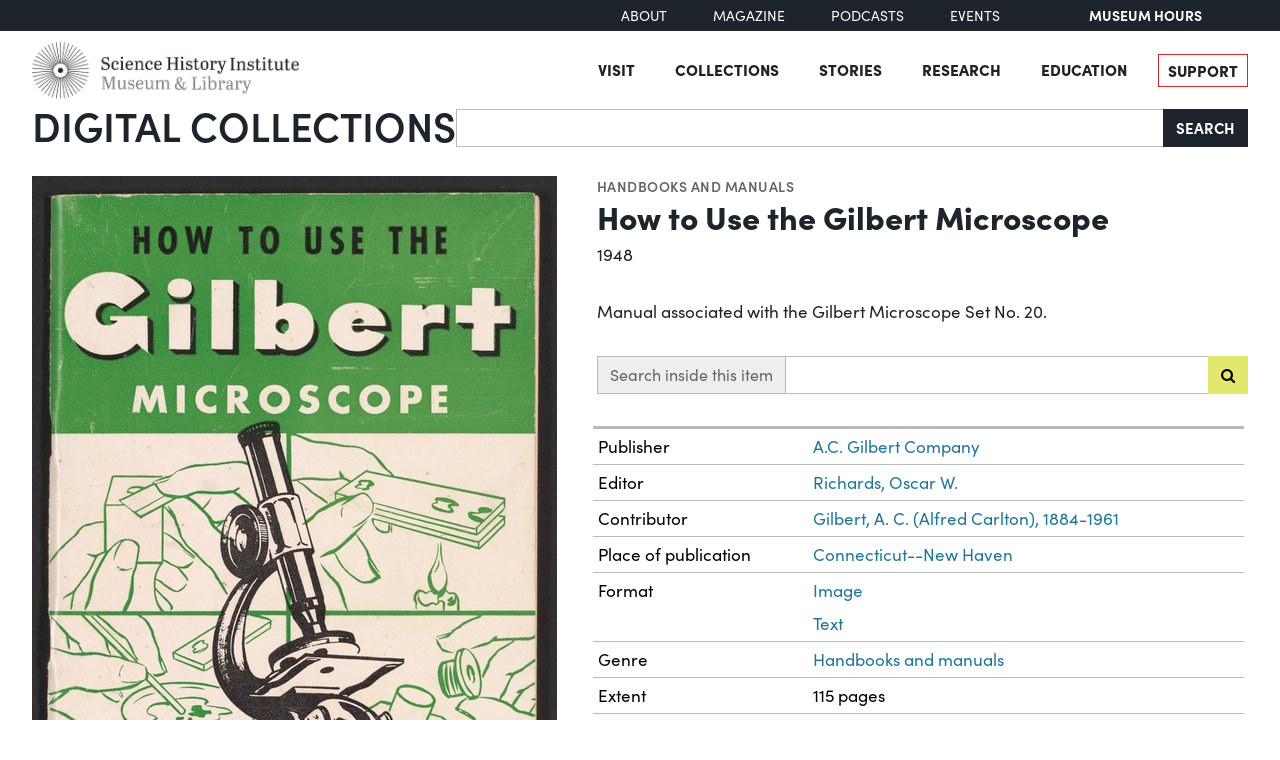

--- FILE ---
content_type: text/html; charset=utf-8
request_url: https://digital.sciencehistory.org/works/9aq8eq4/viewer/zgzppeq
body_size: 20461
content:
<!DOCTYPE html>


<html lang="en">
  <head>
    <meta charset="utf-8">
    <meta http-equiv="Content-Type" content="text/html; charset=utf-8">
    <meta name="viewport" content="width=device-width, initial-scale=1, shrink-to-fit=no">

    <!-- Internet Explorer use the highest version available -->
    <meta http-equiv="X-UA-Compatible" content="IE=edge">

    <!-- try to improve performance of typekit fonts noted as perf hit
        https://developer.chrome.com/docs/lighthouse/performance/uses-rel-preconnect/ -->
    <link rel="preconnect" href="https://use.typekit.net" crossorigin>
    <link rel="preconnect" href="https://p.typekit.net" crossorigin>

    <!-- and preconnect our derivatives cloudfront if we've got it, thumbnails will
      come from here -->
      <link rel="preconnect" href="https://d3dkjx001zrum8.cloudfront.net" crossorigin>

      <script async src=https://www.googletagmanager.com/gtag/js?id=G-8S7JS8XGK7 ></script>
  <script>
      window.dataLayer = window.dataLayer || [];
      function gtag(){dataLayer.push(arguments);}
      gtag('js', new Date());
      gtag('config', 'G-8S7JS8XGK7');
  </script>


    <title>How to Use the Gilbert Microscope - Science History Institute Digital Collections</title>
    <link href="https://digital.sciencehistory.org/catalog/opensearch.xml" title="Science History Institute Digital Collections" type="application/opensearchdescription+xml" rel="search" />

    
    <script src="https://d33oem48upkxwi.cloudfront.net/vite/assets/application-BPJvYfqm.js" crossorigin="anonymous" type="module" defer="defer"></script><link rel="modulepreload" href="https://d33oem48upkxwi.cloudfront.net/vite/assets/jquery-D4rT8hJp.js" as="script" crossorigin="anonymous" defer="defer">
<link rel="modulepreload" href="https://d33oem48upkxwi.cloudfront.net/vite/assets/video.js-0Q6pPgOF.js" as="script" crossorigin="anonymous" defer="defer">
    <link rel="stylesheet" href="https://d33oem48upkxwi.cloudfront.net/vite/assets/application-Cv48DCh7.css" media="all" />

    
<link rel="stylesheet" href="https://use.typekit.net/dlz1uwu.css">

<link rel="apple-touch-icon" sizes="180x180" href="https://d33oem48upkxwi.cloudfront.net/assets/favicons/apple-touch-icon-f10205ea.png">
<link rel="icon" type="image/png" sizes="32x32" href="https://d33oem48upkxwi.cloudfront.net/assets/favicons/favicon-32x32-8015dc32.png">
<link rel="icon" type="image/png" sizes="16x16" href="https://d33oem48upkxwi.cloudfront.net/assets/favicons/favicon-16x16-1b309a6e.png">
<link rel="manifest" href="https://d33oem48upkxwi.cloudfront.net/assets/favicons/manifest-7d61b31c.json">
<link rel="mask-icon" href="https://d33oem48upkxwi.cloudfront.net/assets/favicons/safari-pinned-tab-4d96f29c.svg" color="#4bb0c7">
<link rel="shortcut icon" href="https://d33oem48upkxwi.cloudfront.net/assets/favicons/favicon-1841f056.ico">
<meta name="msapplication-config" content="https://d33oem48upkxwi.cloudfront.net/assets/favicons/browserconfig-79da0392.xml">


    <meta name="csrf-param" content="authenticity_token" />
<meta name="csrf-token" content="nAyL1KdmfnAOmMcvlAkRMKfurMw4Wg4HQoGUhudVgrP_W6lZeC172AWGjiH-dYKcm7CT8MMQzbUWO7_4AKAqxw" />
      

<meta property="og:type" content="article"/>
<meta property="og:rich_attachment" content="true" />
<meta property="og:site_name" content="Science History Institute Digital Collections"/>

<meta property="article:publisher" content="https://www.facebook.com/SciHistoryOrg" />
<meta property="article:author" content="https://www.facebook.com/SciHistoryOrg" />

<meta property="og:title" content="How to Use the Gilbert Microscope"/>
<meta name="description" property="og:description" content="Manual associated with the Gilbert Microscope Set No. 20."/>
<meta property="og:image" content="https://d3dkjx001zrum8.cloudfront.net/68028385-db3a-413c-878c-a1f13111ecca/download_medium/3fc25190414a4e3d6b181bbafcdea6af.jpeg"/>
<meta property="og:image:type" content="image/jpeg" />

  <meta property="og:image:width" content="1200" />
  <meta property="og:image:height" content="1557" />

<meta property="og:url" content="https://digital.sciencehistory.org/works/9aq8eq4"/>



<meta name="twitter:card" content="summary_large_image">
<meta name="twitter:site" content="@scihistoryorg"/>

<meta name="twitter:label1" content="Rights Statement"/>
<meta name="twitter:data1" content="http://rightsstatements.org/vocab/NKC/1.0/"/>

<link rel="alternate" type="application/xml" title="OAI-DC metadata in XML" href="https://digital.sciencehistory.org/works/9aq8eq4.xml" />
<link rel="alternate" type="application/json" title="local non-standard metadata in JSON" href="https://digital.sciencehistory.org/works/9aq8eq4.json" />




    <!--
      If using a TypeScript entrypoint file:
        vite_typescript_tag 'application'

      If using a .jsx or .tsx entrypoint, add the extension:
        vite_javascript_tag 'application.jsx'

      Visit the guide for more information: https://vite-ruby.netlify.app/guide/rails
    -->
  </head>

  <body class="blacklight-works blacklight-works-show scihist-main-layout ">


    <header id="shi-masthead-from-main-website" class="masthead">

    <div class="shi-top-bar noprint">
        <div class="shi-top-bar__container">

            <div class="shi-top-bar-nav">
                <a class="shi-top-bar-nav__item shi-hover" href="https://sciencehistory.org/about" target="_self">
                    About
                </a>
                <a class="shi-top-bar-nav__item shi-hover" href="https://sciencehistory.org/stories/magazine"  target="_self">
                    Magazine
                </a>
                <a class="shi-top-bar-nav__item shi-hover" href="https://sciencehistory.org/stories#podcasts" target="_self">
                    Podcasts
                </a>
                <a class="shi-top-bar-nav__item shi-hover" href="https://sciencehistory.org/visit/events" target="_self">
                    Events
                </a>
            </div>

            <div class="shi-top-bar__hours">
                  <span class="shi-top-bar__bold"><a href="https://sciencehistory.org/visit/hours-admission" style="text-decoration: none">Museum Hours</a></span>
            </div>
        </div>
    </div>


    <div class="header noprint js-header">
        <div class="wrapper header__wrapper">
            <div class="header__inner">
                <div class="header__logo">
                    <a class="custom-logo-link img-middle shi-hover" href="https://sciencehistory.org" rel="home">
                        <img width="575" height="122" class="img-autosize custom-logo" alt="Science History Institute: Museum &amp; Library" decoding="async" loading="lazy" srcset="https://d33oem48upkxwi.cloudfront.net/assets/from_main_website/shi-logo-e8eea7f0.png 575w, https://d33oem48upkxwi.cloudfront.net/assets/from_main_website/shi-logo-300x64-8f554f6a.png 300w" sizes="(max-width: 575px) 100vw, 575px" src="https://d33oem48upkxwi.cloudfront.net/assets/from_main_website/shi-logo-e8eea7f0.png" />
                    </a>
                </div>


                <div class="header__right-side">
                    <div class="header__menu-container">
                        <button class="header__nav-sandwich js-header-sandwich-btn" aria-expanded="false" aria-label="Menu"><span>X</span></button>
                        <nav class="header__nav flex fwrap" aria-label="Site Top Navigation">
                            <button class="header__nav-close js-shi-nav-close" aria-label="Close menu">
                                <svg width="19" height="18" viewBox="0 0 19 18" fill="none" xmlns="http://www.w3.org/2000/svg">
                                    <path d="M1 1L18.0022 17.1909M18.0022 1L1 17.1909" stroke="black" stroke-width="2"></path>
                                </svg>
                            </button>

                            <ul id="menu-header" class="flex fwrap">
                                <li id="menu-item-19029" class="menu-item menu-item-type-post_type menu-item-object-page menu-item-has-children menu-item-19029">
                                      <a href="https://sciencehistory.org/visit">Visit</a>
                                </li>

                                <li id="menu-item-19260" class="menu-item menu-item-type-post_type menu-item-object-page menu-item-has-children menu-item-19260">
                                    <a href="https://sciencehistory.org/collections">Collections</a>
                                </li>

                                <li id="menu-item-19032" class="menu-item menu-item-type-post_type menu-item-object-page menu-item-has-children menu-item-19032">
                                    <a href="https://sciencehistory.org/stories">Stories</a>
                                </li>

                                <li id="menu-item-19261" class="menu-item menu-item-type-post_type menu-item-object-page menu-item-has-children menu-item-19261">
                                    <a href="https://sciencehistory.org/research">Research</a>
                                </li>

                                <li id="menu-item-19044" class="menu-item menu-item-type-post_type menu-item-object-page menu-item-has-children menu-item-19044">
                                    <a href="https://sciencehistory.org/education">Education</a>
                                </li>

                                <li id="menu-item-19061" class="menu-item menu-item-type-post_type menu-item-object-page shi-item-bordered menu-item-19061">
                                    <a href="https://sciencehistory.org/support">Support</a>
                                </li>
                            </ul>
                        </nav>
                    </div>

                    <!-- <div class="shi-search-menu header__search-container js-shi-search-menu">
                    srch
                        </div> -->
                </div>
            </div>
        </div>
    </div>


        <div class="dig-col-product-masthead shi-full-width-inner">
            <h1 class="masthead-title small-masthead-only">
                <a href="https://digital.sciencehistory.org/">Digital Collections</a>
            </h1>

            
<form class="search-form" role="search" action="https://digital.sciencehistory.org/catalog" accept-charset="UTF-8" method="get">
  <div class="input-group nav-search-text">
    <input type="text" name="q" id="q" value="" class="q form-control" autocomplete="off" aria-label="Search" />

    <label class="visually-hidden" for="q">Search</label>

    <button type="submit" class="btn btn-brand-dark" title="Search" id="search-submit-header">
      Search
    </button>
  </div>

  <div class="search-options">
    <div role="group" aria-labelledby="limit-dates-heading" class="limit-dates form-group">
      <div class="limit-dates-heading" id="limit-dates-heading">
        Limit Dates
      </div>
      <div class="limit-dates-body">
        <label class="visually-hidden" for="search-option-date-from">From start year</label>
        <input type="text" inputmode="numeric" name="range[year_facet_isim][begin]" class="form-control search-option-year" autocomplete="off" placeholder="from" id="search-option-date-from" pattern="[0-9]{3,4}" title="start year (yyyy)" aria-label="From start year">
        <span class="text">&nbsp;&ndash;&nbsp;</span>
        <label class="visually-hidden" for="search-option-date-to">To end year</label>
        <input type="text" inputmode="numeric" name="range[year_facet_isim][end]" class="form-control search-option-year"  autocomplete="off" placeholder="to" id="search-option-date-to" pattern="[0-9]{3,4}" title="end year (yyyy)" aria-label="To end year">
      </div>
    </div>

    <div class="form-group checkbox">
      <label for="filter_copyright_free"><input type="checkbox" name="f[rights_facet][]" id="filter_copyright_free" value="Copyright Free" /> Copyright Free Only </label>
    </div>
  </div>
</form>
        </div>
</header>



    <main id="mainContainer" class="container-fluid">
      
      
        <div class="row">
            <section class="col-md-12">
              

<div class="show-page-layout work-show" data-lazy-load-image-container itemscope itemtype="http://schema.org/CreativeWork" class="row">

  <div class="show-title">
    <header>
    <div class="show-genre">
      <a href="/catalog?f%5Bgenre_facet%5D%5B%5D=Handbooks+and+manuals">Handbooks and manuals</a>
    </div>

  <h1 itemprop="name">
    How to Use the Gilbert Microscope
    
  </h1>




    <div class="show-date">
        <ul>
            <li>
              <span itemprop="dateCreated">
                1948
              </span>
            </li>
        </ul>
    </div>
</header>


  </div>

  <div class="show-hero">
    <div class="member-image-presentation"><a class="thumb" href="/works/9aq8eq4/viewer/6eh18os" data-trigger="scihist_image_viewer" data-member-id="6eh18os" data-analytics-category="Work" data-analytics-action="view" data-analytics-label="9aq8eq4" tabindex="-1" aria-hidden="true"><img alt="" src="https://d3dkjx001zrum8.cloudfront.net/68028385-db3a-413c-878c-a1f13111ecca/thumb_large/9be09cf9da126745b41ff431e289cbf1.jpeg" srcset="https://d3dkjx001zrum8.cloudfront.net/68028385-db3a-413c-878c-a1f13111ecca/thumb_large/9be09cf9da126745b41ff431e289cbf1.jpeg 1x, https://d3dkjx001zrum8.cloudfront.net/68028385-db3a-413c-878c-a1f13111ecca/thumb_large_2X/9b5059e02d9c2f8c2835f593614b8097.jpeg 2x" fetchpriority="high" style="aspect-ratio: 525 / 681" /></a><div class="action-item-bar"><div class="action-item viewer-navbar-btn btn-group downloads dropup"><button id="dropdownMenu_downloads_6eh18os_19281200" data-bs-toggle="dropdown" aria-haspopup="true" aria-expanded="false" data-boundary="viewport" type="button" class="btn btn-brand-main dropdown-toggle">Download</button><div class="dropdown-menu download-menu" aria-labelledby="dropdownMenu_downloads_6eh18os_19281200"><h3 class="dropdown-header">Rights</h3><a target="_blank" class="rights-statement dropdown-item" href="/rights/NKC/9aq8eq4"><img class="rights-statement-logo" alt="Unknown Copyright Status" src="https://d33oem48upkxwi.cloudfront.net/assets/rightsstatements-Other.Icon-Only.dark-1a65a67b.svg" /> <span class="rights-statement-label">No Known Copyright</span></a><div class="dropdown-divider"></div><h3 class="dropdown-header">Download all 116 images</h3><a class="dropdown-item" href="#" data-trigger="on-demand-download" data-derivative-type="pdf_file" data-work-id="9aq8eq4" data-analytics-category="Work" data-analytics-action="download_pdf" data-analytics-label="9aq8eq4">PDF</a><a class="dropdown-item" href="#" data-trigger="on-demand-download" data-derivative-type="zip_file" data-work-id="9aq8eq4" data-analytics-category="Work" data-analytics-action="download_zip" data-analytics-label="9aq8eq4">ZIP<small>of full-sized JPGs</small></a><div class="dropdown-divider"></div><h3 class="dropdown-header">Download selected image</h3><a class="dropdown-item" href="/downloads/deriv/6eh18os/download_medium" data-analytics-category="Work" data-analytics-action="download_jpg_medium" data-analytics-label="9aq8eq4">Small JPG<small>1200 x 1557px — 448 KB</small></a><a class="dropdown-item" href="/downloads/deriv/6eh18os/download_full" data-analytics-category="Work" data-analytics-action="download_jpg_full" data-analytics-label="9aq8eq4">Full-sized JPG<small>2220 x 2880px — 1.3 MB</small></a><a class="dropdown-item" href="/downloads/orig/image/6eh18os" data-analytics-category="Work" data-analytics-action="download_original" data-analytics-label="9aq8eq4" target="_blank">Original file<small>TIFF — 2220 x 2880px — 18.4 MB</small></a></div></div><div class="action-item view"><a href="/works/9aq8eq4/viewer/6eh18os" class="btn btn-brand-main" data-trigger="scihist_image_viewer" data-member-id="6eh18os" data-analytics-category="Work" data-analytics-action="view" data-analytics-label="9aq8eq4">View</a></div></div></div>
    
<div class="rights-and-social">
    <a href="/rights/NKC/9aq8eq4" class="rights-statement large rights-statements-org"><img class="rights-statement-logo" alt="Unknown Copyright Status" src="https://d33oem48upkxwi.cloudfront.net/assets/rightsstatements-Other.Icon-Only.dark-1a65a67b.svg" /> <span class="rights-statement-label">No Known<br>Copyright</span></a>

  <div class="social-media"><a class="social-media-link facebook btn btn-brand-dark" rel="noopener noreferrer" data-analytics-category="Work" data-analytics-action="share_facebook" data-analytics-label="9aq8eq4" aria-label="Share to Facebook" title="Share to Facebook" href="javascript:window.open(&#39;https://facebook.com/sharer/sharer.php?u=https%3A%2F%2Fdigital.sciencehistory.org%2Fworks%2F9aq8eq4&#39;)"><i class="fa fa-facebook-f" aria-hidden="true"></i></a><a class="social-media-link pinterest btn btn-brand-dark" target="_blank" rel="noopener noreferrer" data-analytics-category="Work" data-analytics-action="share_pinterest" data-analytics-label="9aq8eq4" aria-label="Share to Pinterest" title="Share to Pinterest" href="https://pinterest.com/pin/create/button/?description=How+to+Use+the+Gilbert+Microscope+-+Science+History+Institute+Digital+Collections%3A+Manual+associated+with+the+Gilbert+Microscope+Set+No.+20.&amp;media=https%3A%2F%2Fd3dkjx001zrum8.cloudfront.net%2F68028385-db3a-413c-878c-a1f13111ecca%2Fdownload_medium%2F3fc25190414a4e3d6b181bbafcdea6af.jpeg&amp;url=https%3A%2F%2Fdigital.sciencehistory.org%2Fworks%2F9aq8eq4"><i class="fa fa-pinterest-p" aria-hidden="true"></i></a><a class="social-media-link google_classroom btn btn-brand-dark" target="_blank" rel="noopener noreferrer" data-analytics-category="Work" data-analytics-action="share_google_classroom" data-analytics-label="9aq8eq4" aria-label="Share to Google Classroom" title="Share to Google Classroom" href="https://classroom.google.com/u/0/share?title=How+to+Use+the+Gilbert+Microscope&amp;url=https%3A%2F%2Fdigital.sciencehistory.org%2Fworks%2F9aq8eq4"><svg alt="Share to Google Classroom" class="google-classroom-share-icon"
      viewBox="9 10 30 30"
      xmlns="http://www.w3.org/2000/svg" >
      <path d="M32 25a2.25 2.25 0 1 0 0-4.5 2.25 2.25 0 0 0 0
        4.5zm0 1.5c-2.41 0-5 1.277-5 2.858V31h10v-1.642c0-1.58-2.59-2.858-5-2.858zM16
        25a2.25 2.25 0 1 0 0-4.5 2.25 2.25 0 0 0 0
        4.5zm0 1.5c-2.41 0-5 1.277-5 2.858V31h10v-1.642c0-1.58-2.59-2.858-5-2.858z"
        fill="#aaa" fill-rule="nonzero" mask="url(#b)"></path>
      <path d="M24.003 23A3 3 0 1 0 21 20c0 1.657 1.345 3
      3.003 3zM24 25c-3.375 0-7 1.79-7 4v2h14v-2c0-2.21-3.625-4-7-4z"
      fill="#fff" fill-rule="nonzero" mask="url(#b)"></path>
    </svg></a></div>
</div>


    <div class="on-page-work-downloads">
    <div class="on-page-work-downloads-item">
      <div class="image">
        <a data-trigger="on-demand-download" data-derivative-type="pdf_file" data-work-id="9aq8eq4" data-analytics-category="Work" data-analytics-action="download_pdf" data-analytics-label="9aq8eq4" tabindex="-1" aria-label="Download PDF" target="_blank" href="#">
          <svg width="12" height="16" fill="currentColor" class="bi bi-file-earmark-pdf-fill" viewBox="0 0 9 16" xmlns="http://www.w3.org/2000/svg">
  <path d="m 2.023,12.424 c 0.14,-0.082 0.293,-0.162 0.459,-0.238 a 7.878,7.878 0 0 1 -0.45,0.606 c -0.28,0.337 -0.498,0.516 -0.635,0.572 A 0.266,0.266 0 0 1 1.362,13.376 0.282,0.282 0 0 1 1.336,13.332 c -0.056,-0.11 -0.054,-0.216 0.04,-0.36 0.106,-0.165 0.319,-0.354 0.647,-0.548 z m 2.455,-1.647 c -0.119,0.025 -0.237,0.05 -0.356,0.078 a 21.148,21.148 0 0 0 0.5,-1.05 12.045,12.045 0 0 0 0.51,0.858 c -0.217,0.032 -0.436,0.07 -0.654,0.114 z m 2.525,0.939 a 3.881,3.881 0 0 1 -0.435,-0.41 c 0.228,0.005 0.434,0.022 0.612,0.054 0.317,0.057 0.466,0.147 0.518,0.209 a 0.095,0.095 0 0 1 0.026,0.064 0.436,0.436 0 0 1 -0.06,0.2 0.307,0.307 0 0 1 -0.094,0.124 0.107,0.107 0 0 1 -0.069,0.015 C 7.411,11.969 7.243,11.906 7.003,11.716 Z M 4.778,6.97 C 4.738,7.214 4.67,7.494 4.578,7.799 A 4.86,4.86 0 0 1 4.489,7.453 C 4.413,7.1 4.402,6.823 4.443,6.631 4.481,6.454 4.553,6.383 4.639,6.348 A 0.517,0.517 0 0 1 4.784,6.308 C 4.797,6.338 4.812,6.4 4.816,6.506 4.821,6.628 4.809,6.783 4.778,6.971 Z" id="path2" />
  <path fill-rule="evenodd" d="M 0.5,0 H 5.793 A 1,1 0 0 1 6.5,0.293 L 10.207,4 A 1,1 0 0 1 10.5,4.707 V 14 a 2,2 0 0 1 -2,2 h -8 a 2,2 0 0 1 -2,-2 V 2 a 2,2 0 0 1 2,-2 z M 6,1.5 v 2 a 1,1 0 0 0 1,1 H 9 Z M 0.665,13.668 c 0.09,0.18 0.23,0.343 0.438,0.419 0.207,0.075 0.412,0.04 0.58,-0.03 0.318,-0.13 0.635,-0.436 0.926,-0.786 0.333,-0.401 0.683,-0.927 1.021,-1.51 a 11.651,11.651 0 0 1 1.997,-0.406 c 0.3,0.383 0.61,0.713 0.91,0.95 0.28,0.22 0.603,0.403 0.934,0.417 a 0.856,0.856 0 0 0 0.51,-0.138 c 0.155,-0.101 0.27,-0.247 0.354,-0.416 0.09,-0.181 0.145,-0.37 0.138,-0.563 a 0.844,0.844 0 0 0 -0.2,-0.518 c -0.226,-0.27 -0.596,-0.4 -0.96,-0.465 A 5.76,5.76 0 0 0 5.978,10.572 10.954,10.954 0 0 1 4.998,8.886 C 5.248,8.226 5.435,7.602 5.518,7.092 5.554,6.874 5.573,6.666 5.566,6.478 A 1.238,1.238 0 0 0 5.439,5.94 0.7,0.7 0 0 0 4.962,5.575 C 4.76,5.532 4.552,5.575 4.361,5.652 3.984,5.802 3.785,6.122 3.71,6.475 3.637,6.815 3.67,7.211 3.756,7.611 3.844,8.017 3.994,8.459 4.186,8.906 a 19.697,19.697 0 0 1 -1.062,2.227 7.662,7.662 0 0 0 -1.482,0.645 c -0.37,0.22 -0.699,0.48 -0.897,0.787 -0.21,0.326 -0.275,0.714 -0.08,1.103 z" id="path4" />
</svg>

</a>      </div>

      <div class="text">
          <a data-trigger="on-demand-download" data-derivative-type="pdf_file" data-work-id="9aq8eq4" data-analytics-category="Work" data-analytics-action="download_pdf" data-analytics-label="9aq8eq4" target="_blank" href="#">
            Searchable PDF
</a>
            <div class="hint">
              <small>may contain errors</small>
            </div>
      </div>

      <div class="action">
        <a data-trigger="on-demand-download" data-derivative-type="pdf_file" data-work-id="9aq8eq4" data-analytics-category="Work" data-analytics-action="download_pdf" data-analytics-label="9aq8eq4" class="btn btn-brand-main less-padding" href="#">
          Download PDF
</a>      </div>
    </div>
    <div class="on-page-work-downloads-item">
      <div class="image">
        <a data-trigger="on-demand-download" data-derivative-type="zip_file" data-work-id="9aq8eq4" data-analytics-category="Work" data-analytics-action="download_zip" data-analytics-label="9aq8eq4" tabindex="-1" aria-label="Download ZIP" target="_blank" href="#">
          <svg width="12" height="16" fill="currentColor" class="bi bi-file-earmark-zip-fill" viewBox="0 0 12 16" xmlns="http://www.w3.org/2000/svg">
  <path d="M 3.5,9.438 V 8.5 h 1 V 9.438 A 1,1 0 0 0 4.53,9.681 L 4.93,11.279 4,11.899 3.07,11.279 3.47,9.681 A 1,1 0 0 0 3.5,9.438 Z" id="path116" />
  <path d="M 7.293,0 H 2 A 2,2 0 0 0 0,2 v 12 a 2,2 0 0 0 2,2 h 8 a 2,2 0 0 0 2,-2 V 4.707 A 1,1 0 0 0 11.707,4 L 8,0.293 A 1,1 0 0 0 7.293,0 Z M 7.5,3.5 v -2 l 3,3 h -2 a 1,1 0 0 1 -1,-1 z M 3.5,3 V 2 h -1 V 1 H 4 V 2 H 5 V 3 H 4 V 4 H 5 V 5 H 4 V 6 H 5 V 7 H 3.5 V 6 h -1 V 5 h 1 V 4 h -1 V 3 Z m 0,4.5 h 1 a 1,1 0 0 1 1,1 v 0.938 l 0.4,1.599 a 1,1 0 0 1 -0.416,1.074 l -0.93,0.62 a 1,1 0 0 1 -1.109,0 l -0.93,-0.62 A 1,1 0 0 1 2.1,11.037 L 2.5,9.438 V 8.5 a 1,1 0 0 1 1,-1 z" id="path118" />
</svg>

</a>      </div>

      <div class="text">
          <a data-trigger="on-demand-download" data-derivative-type="zip_file" data-work-id="9aq8eq4" data-analytics-category="Work" data-analytics-action="download_zip" data-analytics-label="9aq8eq4" target="_blank" href="#">
            ZIP
</a>
            <div class="hint">
              <small>of full-sized JPGs</small>
            </div>
      </div>

      <div class="action">
        <a data-trigger="on-demand-download" data-derivative-type="zip_file" data-work-id="9aq8eq4" data-analytics-category="Work" data-analytics-action="download_zip" data-analytics-label="9aq8eq4" class="btn btn-brand-main less-padding" href="#">
          Download ZIP
</a>      </div>
    </div>
</div>

  </div>

  <div class="show-metadata">
      

        <div class="work-description" itemprop="description">
          <p>Manual associated with the Gilbert Microscope Set No. 20.</p>
        </div>

          <form class="work-page-viewer-search-controls" data-trigger="show-viewer-search">
            <div class="input-group">
              <label for="search-inside-q" class="input-group-text">
                Search inside this item
              </label>

              <input type="search" name="q" id="search-inside-q" value="" class="q form-control" />

              <button type="submit" class="btn btn-brand-main" aria-label="Submit search" title="Search" id="search-submit-header"
                data-analytics-action="search_inside_work"
                data-analytics-category="work"
                data-analytics-label="9aq8eq4"
              >
                <i class="fa fa-search" aria-hidden="true"></i>
              </button>
            </div>
          </form>


        
<table class="work chf-attributes">
  <thead>
    <tr class="visually-hidden">
      <th scope="col">Property</th>
      <th scope="col">Value</th>
    </tr>
  </thead>


    <tr><th scope="row">Publisher</th><td><ul><li class="attribute"><a href="/catalog?f%5Bcreator_facet%5D%5B%5D=A.C.+Gilbert+Company">A.C. Gilbert Company</a></li></ul></td></tr>
    <tr><th scope="row">Editor</th><td><ul><li class="attribute"><a href="/catalog?f%5Bcreator_facet%5D%5B%5D=Richards%2C+Oscar+W.">Richards, Oscar W.</a></li></ul></td></tr>
    <tr><th scope="row">Contributor</th><td><ul><li class="attribute"><a href="/catalog?f%5Bcreator_facet%5D%5B%5D=Gilbert%2C+A.+C.+%28Alfred+Carlton%29%2C+1884-1961">Gilbert, A. C. (Alfred Carlton), 1884-1961</a></li></ul></td></tr>



    <tr><th scope="row">Place of publication</th><td><ul><li class="attribute"><a href="/catalog?f%5Bplace_facet%5D%5B%5D=Connecticut--New+Haven">Connecticut--New Haven</a></li></ul></td></tr>

  <tr><th scope="row">Format</th><td><ul><li class="attribute"><a href="/catalog?f%5Bformat_facet%5D%5B%5D=Image">Image</a></li><li class="attribute"><a href="/catalog?f%5Bformat_facet%5D%5B%5D=Text">Text</a></li></ul></td></tr>

  <tr><th scope="row">Genre</th><td><ul><li class="attribute"><a href="/catalog?f%5Bgenre_facet%5D%5B%5D=Handbooks+and+manuals">Handbooks and manuals</a></li></ul></td></tr>

  
  <tr><th scope="row">Extent</th><td><ul><li class="attribute">115 pages</li></ul></td></tr>
  <tr><th scope="row">Language</th><td><ul><li class="attribute"><a href="/catalog?f%5Blanguage_facet%5D%5B%5D=English">English</a></li></ul></td></tr>


  <tr><th scope="row">Subject</th><td><ul><li class="attribute"><a href="/catalog?f%5Bsubject_facet%5D%5B%5D=A.C.+Gilbert+Company">A.C. Gilbert Company</a></li><li class="attribute"><a href="/catalog?f%5Bsubject_facet%5D%5B%5D=Chemistry+sets">Chemistry sets</a></li><li class="attribute"><a href="/catalog?f%5Bsubject_facet%5D%5B%5D=Microscopes">Microscopes</a></li></ul></td></tr>

    <tr>
      <th scope='row'>Rights</th>
      <td>
        <a href="/rights/NKC/9aq8eq4">No Known Copyright</a>
      </td>
    </tr>


  

  <tr>
    <th scope='row'>Credit line</th>
    <td>
      <ul>
        <li class="attribute credit_line">Courtesy of Science History Institute</li>
      </ul>
    </td>
  </tr>


  
</table>


<h2 class="attribute-sub-head">Institutional location</h2>

<table class="work chf-attributes">
  <tr><th scope="row">Department</th><td><ul><li class="attribute"><a href="/catalog?f%5Bdepartment_facet%5D%5B%5D=Museum">Museum</a></li></ul></td></tr>




  

</table>




  <h2 class="attribute-sub-head">Related Items</h2>

  <ul class="related-items show-sub-head-body list-unstyled">
      <li class="related-work">
        <div class="related-work-thumb">
          <a href="/works/f42k65v">
            <img alt="" src="https://d3dkjx001zrum8.cloudfront.net/8614830a-251f-46ef-a7ba-dd3cffb63ebe/thumb_standard/eb9ebda791c6a4b998e04432e0b2ff5c.jpeg" srcset="https://d3dkjx001zrum8.cloudfront.net/8614830a-251f-46ef-a7ba-dd3cffb63ebe/thumb_standard/eb9ebda791c6a4b998e04432e0b2ff5c.jpeg 1x, https://d3dkjx001zrum8.cloudfront.net/8614830a-251f-46ef-a7ba-dd3cffb63ebe/thumb_standard_2X/58db29044354622c2acf15d1808fd75e.jpeg 2x" loading="lazy" decoding="async" style="aspect-ratio: 208 / 270" />
</a>        </div>

        <div class="related-work-text">
          <div class="show-genre"><a href="/catalog?f%5Bgenre_facet%5D%5B%5D=Handbooks+and+manuals">Handbooks and manuals</a></div>

          <a class="related-work-title-link" href="/works/f42k65v">
            Gilbert Microscope Attachments
</a>
          <div class="related-work-dates">
            1948
          </div>

        </div>
      </li>
      <li class="related-work">
        <div class="related-work-thumb">
          <a href="/works/m039k604f">
            <img alt="" src="https://d3dkjx001zrum8.cloudfront.net/c0616e32-5a13-4b9c-a39e-f33e367974a3/thumb_standard/387583f075804121d122b82314a86a0f.jpeg" srcset="https://d3dkjx001zrum8.cloudfront.net/c0616e32-5a13-4b9c-a39e-f33e367974a3/thumb_standard/387583f075804121d122b82314a86a0f.jpeg 1x, https://d3dkjx001zrum8.cloudfront.net/c0616e32-5a13-4b9c-a39e-f33e367974a3/thumb_standard_2X/71fcbaff923860a737c8b33f63906517.jpeg 2x" loading="lazy" decoding="async" style="aspect-ratio: 208 / 139" />
</a>        </div>

        <div class="related-work-text">
          <div class="show-genre"><a href="/catalog?f%5Bgenre_facet%5D%5B%5D=Chemistry+sets">Chemistry sets</a></div>

          <a class="related-work-title-link" href="/works/m039k604f">
            Gilbert Microscope Set No. 20
</a>
          <div class="related-work-dates">
            1938 – 1960
          </div>

        </div>
      </li>
      <li class="related-work">
        <div class="related-work-thumb">
          <a href="/works/vq27zp330">
            <img alt="" src="https://d3dkjx001zrum8.cloudfront.net/df42a9a1-b3d1-45ad-943b-bd1b9536fc39/thumb_standard/9f14f506284e85fd41dca0acfa2a9da4.jpeg" srcset="https://d3dkjx001zrum8.cloudfront.net/df42a9a1-b3d1-45ad-943b-bd1b9536fc39/thumb_standard/9f14f506284e85fd41dca0acfa2a9da4.jpeg 1x, https://d3dkjx001zrum8.cloudfront.net/df42a9a1-b3d1-45ad-943b-bd1b9536fc39/thumb_standard_2X/01a7cf485213d22726639170207376b6.jpeg 2x" loading="lazy" decoding="async" style="aspect-ratio: 208 / 208" />
</a>        </div>

        <div class="related-work-text">
          <div class="show-genre"><a href="/catalog?f%5Bgenre_facet%5D%5B%5D=Chemistry+sets">Chemistry sets</a></div>

          <a class="related-work-title-link" href="/works/vq27zp330">
            Gilbert no. 13025 Microscope and Lab Set
</a>
          <div class="related-work-dates">
            1960 – 1969
          </div>

        </div>
      </li>
      <li class="related-work">
        <div class="related-work-thumb">
          <a href="/works/f42k65v">
            <img alt="" src="https://d3dkjx001zrum8.cloudfront.net/8614830a-251f-46ef-a7ba-dd3cffb63ebe/thumb_standard/eb9ebda791c6a4b998e04432e0b2ff5c.jpeg" srcset="https://d3dkjx001zrum8.cloudfront.net/8614830a-251f-46ef-a7ba-dd3cffb63ebe/thumb_standard/eb9ebda791c6a4b998e04432e0b2ff5c.jpeg 1x, https://d3dkjx001zrum8.cloudfront.net/8614830a-251f-46ef-a7ba-dd3cffb63ebe/thumb_standard_2X/58db29044354622c2acf15d1808fd75e.jpeg 2x" loading="lazy" decoding="async" style="aspect-ratio: 208 / 270" />
</a>        </div>

        <div class="related-work-text">
          <div class="show-genre"><a href="/catalog?f%5Bgenre_facet%5D%5B%5D=Handbooks+and+manuals">Handbooks and manuals</a></div>

          <a class="related-work-title-link" href="/works/f42k65v">
            Gilbert Microscope Attachments
</a>
          <div class="related-work-dates">
            1948
          </div>

        </div>
      </li>
  </ul>

        <h2 class="attribute-sub-head">Cite as</h2>
  <div class="show-sub-head-body">
      <p class="citation">
         “How to Use the Gilbert Microscope.” New Haven, Connecticut: A.C. Gilbert Company, 1948. Science History Institute. Philadelphia. https://digital.sciencehistory.org/works/9aq8eq4.
      </p>
      <p class="btn-group" role="group">
        <a class="btn btn-sm btn-brand-main export-citation" href="/works/9aq8eq4.ris">
          <i class="fa fa-address-card"></i>&nbsp;&nbsp;Export citation (RIS)
</a>
        <a class="btn btn-brand-dark btn-sm" tabindex="0" role="button" data-bs-toggle="popover" data-bs-placement="bottom" data-bs-container="body" data-bs-html="true" data-bs-trigger="focus" data-bs-template="<div class=&quot;popover popover-citation-help&quot; role=&quot;tooltip&quot;><div class=&quot;arrow&quot;></div><div class=&quot;popover-body&quot;></div></div>" data-bs-content="The RIS format can be imported into most reference management software, including
            <a target='_blank' href='https://www.zotero.org/'>Zotero</a>,
            <a target='_blank' href='https://www.mendeley.com/reference-management/reference-manager'>Mendeley</a>,
            <a target='_blank' href='http://endnote.com/'>EndNote</a>,
            and <a target='_blank' href='https://www.refworks.com'>Refworks</a>."
            aria-label="About Export Citation (RIS)" ><b>?</b></a>
      </p>
      <p><em>This citation is automatically generated and may contain errors.</em></p>
  </div>





  </div>



  <div style="clear: left"></div>

    <div class="show-member-list-item">
      <div class="member-image-presentation"><a class="thumb" href="/works/9aq8eq4/viewer/5b3kssg" data-trigger="scihist_image_viewer" data-member-id="5b3kssg" data-analytics-category="Work" data-analytics-action="view" data-analytics-label="9aq8eq4" aria-label="View Image 2"><img alt="" src="https://d3dkjx001zrum8.cloudfront.net/dcce88f9-f930-4f89-998c-89a4c0e9f6f4/thumb_standard/8f5b664a02b0bb7745b7bbbfefce96e1.jpeg" srcset="https://d3dkjx001zrum8.cloudfront.net/dcce88f9-f930-4f89-998c-89a4c0e9f6f4/thumb_standard/8f5b664a02b0bb7745b7bbbfefce96e1.jpeg 1x, https://d3dkjx001zrum8.cloudfront.net/dcce88f9-f930-4f89-998c-89a4c0e9f6f4/thumb_standard_2X/b9259ef90952b7211cae5d20caf4fa6b.jpeg 2x" style="aspect-ratio: 208 / 268" /></a><div class="action-item-bar"><div class="action-item viewer-navbar-btn btn-group downloads dropup"><button id="dropdownMenu_downloads_5b3kssg_19282336" data-bs-toggle="dropdown" aria-haspopup="true" aria-expanded="false" data-boundary="viewport" aria-label="Download Image 2" type="button" class="btn btn-brand-alt dropdown-toggle">Download</button><div class="dropdown-menu download-menu" aria-labelledby="dropdownMenu_downloads_5b3kssg_19282336"><h3 class="dropdown-header">Rights</h3><a target="_blank" class="rights-statement dropdown-item" href="/rights/NKC/9aq8eq4"><img class="rights-statement-logo" alt="Unknown Copyright Status" src="https://d33oem48upkxwi.cloudfront.net/assets/rightsstatements-Other.Icon-Only.dark-1a65a67b.svg" /> <span class="rights-statement-label">No Known Copyright</span></a><div class="dropdown-divider"></div><h3 class="dropdown-header">Download selected image</h3><a class="dropdown-item" href="/downloads/deriv/5b3kssg/download_medium" data-analytics-category="Work" data-analytics-action="download_jpg_medium" data-analytics-label="9aq8eq4">Small JPG<small>1200 x 1549px — 374 KB</small></a><a class="dropdown-item" href="/downloads/deriv/5b3kssg/download_full" data-analytics-category="Work" data-analytics-action="download_jpg_full" data-analytics-label="9aq8eq4">Full-sized JPG<small>2220 x 2865px — 1.2 MB</small></a><a class="dropdown-item" href="/downloads/orig/image/5b3kssg" data-analytics-category="Work" data-analytics-action="download_original" data-analytics-label="9aq8eq4" target="_blank">Original file<small>TIFF — 2220 x 2865px — 18.3 MB</small></a></div></div></div></div>
    </div>
    <div class="show-member-list-item">
      <div class="member-image-presentation"><a class="thumb" href="/works/9aq8eq4/viewer/972m6gy" data-trigger="scihist_image_viewer" data-member-id="972m6gy" data-analytics-category="Work" data-analytics-action="view" data-analytics-label="9aq8eq4" aria-label="View Image 3"><img alt="" src="https://d3dkjx001zrum8.cloudfront.net/74bf0aa8-1175-479b-82f8-8813f5a1f545/thumb_standard/2a46f1336092fbee5563b5d3db01781f.jpeg" srcset="https://d3dkjx001zrum8.cloudfront.net/74bf0aa8-1175-479b-82f8-8813f5a1f545/thumb_standard/2a46f1336092fbee5563b5d3db01781f.jpeg 1x, https://d3dkjx001zrum8.cloudfront.net/74bf0aa8-1175-479b-82f8-8813f5a1f545/thumb_standard_2X/b6a6a1e86a50c8aa508ea50ebc3e63c6.jpeg 2x" style="aspect-ratio: 208 / 271" /></a><div class="action-item-bar"><div class="action-item viewer-navbar-btn btn-group downloads dropup"><button id="dropdownMenu_downloads_972m6gy_19282344" data-bs-toggle="dropdown" aria-haspopup="true" aria-expanded="false" data-boundary="viewport" aria-label="Download Image 3" type="button" class="btn btn-brand-alt dropdown-toggle">Download</button><div class="dropdown-menu download-menu" aria-labelledby="dropdownMenu_downloads_972m6gy_19282344"><h3 class="dropdown-header">Rights</h3><a target="_blank" class="rights-statement dropdown-item" href="/rights/NKC/9aq8eq4"><img class="rights-statement-logo" alt="Unknown Copyright Status" src="https://d33oem48upkxwi.cloudfront.net/assets/rightsstatements-Other.Icon-Only.dark-1a65a67b.svg" /> <span class="rights-statement-label">No Known Copyright</span></a><div class="dropdown-divider"></div><h3 class="dropdown-header">Download selected image</h3><a class="dropdown-item" href="/downloads/deriv/972m6gy/download_medium" data-analytics-category="Work" data-analytics-action="download_jpg_medium" data-analytics-label="9aq8eq4">Small JPG<small>1200 x 1562px — 397 KB</small></a><a class="dropdown-item" href="/downloads/deriv/972m6gy/download_full" data-analytics-category="Work" data-analytics-action="download_jpg_full" data-analytics-label="9aq8eq4">Full-sized JPG<small>2205 x 2870px — 1.2 MB</small></a><a class="dropdown-item" href="/downloads/orig/image/972m6gy" data-analytics-category="Work" data-analytics-action="download_original" data-analytics-label="9aq8eq4" target="_blank">Original file<small>TIFF — 2205 x 2870px — 18.2 MB</small></a></div></div></div></div>
    </div>
    <div class="show-member-list-item">
      <div class="member-image-presentation"><a class="thumb" href="/works/9aq8eq4/viewer/6xbys9r" data-trigger="scihist_image_viewer" data-member-id="6xbys9r" data-analytics-category="Work" data-analytics-action="view" data-analytics-label="9aq8eq4" aria-label="View Image 4"><img alt="" src="https://d3dkjx001zrum8.cloudfront.net/bca934ba-d4b9-4c56-b929-66ec960a30bc/thumb_standard/37d00d61adae2424fe19d12f76fd5ff3.jpeg" srcset="https://d3dkjx001zrum8.cloudfront.net/bca934ba-d4b9-4c56-b929-66ec960a30bc/thumb_standard/37d00d61adae2424fe19d12f76fd5ff3.jpeg 1x, https://d3dkjx001zrum8.cloudfront.net/bca934ba-d4b9-4c56-b929-66ec960a30bc/thumb_standard_2X/f598c138cf9e4b5c0948fe0619e60672.jpeg 2x" style="aspect-ratio: 208 / 270" /></a><div class="action-item-bar"><div class="action-item viewer-navbar-btn btn-group downloads dropup"><button id="dropdownMenu_downloads_6xbys9r_19282352" data-bs-toggle="dropdown" aria-haspopup="true" aria-expanded="false" data-boundary="viewport" aria-label="Download Image 4" type="button" class="btn btn-brand-alt dropdown-toggle">Download</button><div class="dropdown-menu download-menu" aria-labelledby="dropdownMenu_downloads_6xbys9r_19282352"><h3 class="dropdown-header">Rights</h3><a target="_blank" class="rights-statement dropdown-item" href="/rights/NKC/9aq8eq4"><img class="rights-statement-logo" alt="Unknown Copyright Status" src="https://d33oem48upkxwi.cloudfront.net/assets/rightsstatements-Other.Icon-Only.dark-1a65a67b.svg" /> <span class="rights-statement-label">No Known Copyright</span></a><div class="dropdown-divider"></div><h3 class="dropdown-header">Download selected image</h3><a class="dropdown-item" href="/downloads/deriv/6xbys9r/download_medium" data-analytics-category="Work" data-analytics-action="download_jpg_medium" data-analytics-label="9aq8eq4">Small JPG<small>1200 x 1559px — 300 KB</small></a><a class="dropdown-item" href="/downloads/deriv/6xbys9r/download_full" data-analytics-category="Work" data-analytics-action="download_jpg_full" data-analytics-label="9aq8eq4">Full-sized JPG<small>2205 x 2865px — 1.0 MB</small></a><a class="dropdown-item" href="/downloads/orig/image/6xbys9r" data-analytics-category="Work" data-analytics-action="download_original" data-analytics-label="9aq8eq4" target="_blank">Original file<small>TIFF — 2205 x 2865px — 18.1 MB</small></a></div></div></div></div>
    </div>
    <div class="show-member-list-item">
      <div class="member-image-presentation"><a class="thumb" href="/works/9aq8eq4/viewer/3vxfbtr" data-trigger="scihist_image_viewer" data-member-id="3vxfbtr" data-analytics-category="Work" data-analytics-action="view" data-analytics-label="9aq8eq4" aria-label="View Image 5"><img alt="" src="https://d3dkjx001zrum8.cloudfront.net/a36e3c76-4abf-4ba2-8e12-b33333693b1b/thumb_standard/c08b4b5dda2e3f92f5a08c1679b07409.jpeg" srcset="https://d3dkjx001zrum8.cloudfront.net/a36e3c76-4abf-4ba2-8e12-b33333693b1b/thumb_standard/c08b4b5dda2e3f92f5a08c1679b07409.jpeg 1x, https://d3dkjx001zrum8.cloudfront.net/a36e3c76-4abf-4ba2-8e12-b33333693b1b/thumb_standard_2X/3f495ca2d4c09036a7a8f10982322ccc.jpeg 2x" style="aspect-ratio: 208 / 271" /></a><div class="action-item-bar"><div class="action-item viewer-navbar-btn btn-group downloads dropup"><button id="dropdownMenu_downloads_3vxfbtr_19282360" data-bs-toggle="dropdown" aria-haspopup="true" aria-expanded="false" data-boundary="viewport" aria-label="Download Image 5" type="button" class="btn btn-brand-alt dropdown-toggle">Download</button><div class="dropdown-menu download-menu" aria-labelledby="dropdownMenu_downloads_3vxfbtr_19282360"><h3 class="dropdown-header">Rights</h3><a target="_blank" class="rights-statement dropdown-item" href="/rights/NKC/9aq8eq4"><img class="rights-statement-logo" alt="Unknown Copyright Status" src="https://d33oem48upkxwi.cloudfront.net/assets/rightsstatements-Other.Icon-Only.dark-1a65a67b.svg" /> <span class="rights-statement-label">No Known Copyright</span></a><div class="dropdown-divider"></div><h3 class="dropdown-header">Download selected image</h3><a class="dropdown-item" href="/downloads/deriv/3vxfbtr/download_medium" data-analytics-category="Work" data-analytics-action="download_jpg_medium" data-analytics-label="9aq8eq4">Small JPG<small>1200 x 1565px — 403 KB</small></a><a class="dropdown-item" href="/downloads/deriv/3vxfbtr/download_full" data-analytics-category="Work" data-analytics-action="download_jpg_full" data-analytics-label="9aq8eq4">Full-sized JPG<small>2200 x 2870px — 1.2 MB</small></a><a class="dropdown-item" href="/downloads/orig/image/3vxfbtr" data-analytics-category="Work" data-analytics-action="download_original" data-analytics-label="9aq8eq4" target="_blank">Original file<small>TIFF — 2200 x 2870px — 18.1 MB</small></a></div></div></div></div>
    </div>
    <div class="show-member-list-item">
      <div class="member-image-presentation"><a class="thumb" href="/works/9aq8eq4/viewer/fherrk5" data-trigger="scihist_image_viewer" data-member-id="fherrk5" data-analytics-category="Work" data-analytics-action="view" data-analytics-label="9aq8eq4" aria-label="View Image 6"><img alt="" src="https://d3dkjx001zrum8.cloudfront.net/0d0abee5-b4e5-4125-b46e-b7f70e9ba838/thumb_standard/a5743b0b0b7566a1aaa2037dcbf33e60.jpeg" srcset="https://d3dkjx001zrum8.cloudfront.net/0d0abee5-b4e5-4125-b46e-b7f70e9ba838/thumb_standard/a5743b0b0b7566a1aaa2037dcbf33e60.jpeg 1x, https://d3dkjx001zrum8.cloudfront.net/0d0abee5-b4e5-4125-b46e-b7f70e9ba838/thumb_standard_2X/39307d8f31534fc5ce377bd2d3e7718b.jpeg 2x" style="aspect-ratio: 208 / 270" /></a><div class="action-item-bar"><div class="action-item viewer-navbar-btn btn-group downloads dropup"><button id="dropdownMenu_downloads_fherrk5_19282368" data-bs-toggle="dropdown" aria-haspopup="true" aria-expanded="false" data-boundary="viewport" aria-label="Download Image 6" type="button" class="btn btn-brand-alt dropdown-toggle">Download</button><div class="dropdown-menu download-menu" aria-labelledby="dropdownMenu_downloads_fherrk5_19282368"><h3 class="dropdown-header">Rights</h3><a target="_blank" class="rights-statement dropdown-item" href="/rights/NKC/9aq8eq4"><img class="rights-statement-logo" alt="Unknown Copyright Status" src="https://d33oem48upkxwi.cloudfront.net/assets/rightsstatements-Other.Icon-Only.dark-1a65a67b.svg" /> <span class="rights-statement-label">No Known Copyright</span></a><div class="dropdown-divider"></div><h3 class="dropdown-header">Download selected image</h3><a class="dropdown-item" href="/downloads/deriv/fherrk5/download_medium" data-analytics-category="Work" data-analytics-action="download_jpg_medium" data-analytics-label="9aq8eq4">Small JPG<small>1200 x 1558px — 385 KB</small></a><a class="dropdown-item" href="/downloads/deriv/fherrk5/download_full" data-analytics-category="Work" data-analytics-action="download_jpg_full" data-analytics-label="9aq8eq4">Full-sized JPG<small>2210 x 2870px — 1.2 MB</small></a><a class="dropdown-item" href="/downloads/orig/image/fherrk5" data-analytics-category="Work" data-analytics-action="download_original" data-analytics-label="9aq8eq4" target="_blank">Original file<small>TIFF — 2210 x 2870px — 18.2 MB</small></a></div></div></div></div>
    </div>
    <div class="show-member-list-item">
      <div class="member-image-presentation"><a class="thumb" href="/works/9aq8eq4/viewer/ijido7e" data-trigger="scihist_image_viewer" data-member-id="ijido7e" data-analytics-category="Work" data-analytics-action="view" data-analytics-label="9aq8eq4" aria-label="View Image 7"><img alt="" src="https://d3dkjx001zrum8.cloudfront.net/6110370a-2941-455b-baa5-e220ea696532/thumb_standard/1f7154503b3982d5c4f19784c98335d0.jpeg" srcset="https://d3dkjx001zrum8.cloudfront.net/6110370a-2941-455b-baa5-e220ea696532/thumb_standard/1f7154503b3982d5c4f19784c98335d0.jpeg 1x, https://d3dkjx001zrum8.cloudfront.net/6110370a-2941-455b-baa5-e220ea696532/thumb_standard_2X/9b4ccbeddecd83d7dfe98b0599024d89.jpeg 2x" style="aspect-ratio: 208 / 272" /></a><div class="action-item-bar"><div class="action-item viewer-navbar-btn btn-group downloads dropup"><button id="dropdownMenu_downloads_ijido7e_19282376" data-bs-toggle="dropdown" aria-haspopup="true" aria-expanded="false" data-boundary="viewport" aria-label="Download Image 7" type="button" class="btn btn-brand-alt dropdown-toggle">Download</button><div class="dropdown-menu download-menu" aria-labelledby="dropdownMenu_downloads_ijido7e_19282376"><h3 class="dropdown-header">Rights</h3><a target="_blank" class="rights-statement dropdown-item" href="/rights/NKC/9aq8eq4"><img class="rights-statement-logo" alt="Unknown Copyright Status" src="https://d33oem48upkxwi.cloudfront.net/assets/rightsstatements-Other.Icon-Only.dark-1a65a67b.svg" /> <span class="rights-statement-label">No Known Copyright</span></a><div class="dropdown-divider"></div><h3 class="dropdown-header">Download selected image</h3><a class="dropdown-item" href="/downloads/deriv/ijido7e/download_medium" data-analytics-category="Work" data-analytics-action="download_jpg_medium" data-analytics-label="9aq8eq4">Small JPG<small>1200 x 1568px — 422 KB</small></a><a class="dropdown-item" href="/downloads/deriv/ijido7e/download_full" data-analytics-category="Work" data-analytics-action="download_jpg_full" data-analytics-label="9aq8eq4">Full-sized JPG<small>2200 x 2875px — 1.2 MB</small></a><a class="dropdown-item" href="/downloads/orig/image/ijido7e" data-analytics-category="Work" data-analytics-action="download_original" data-analytics-label="9aq8eq4" target="_blank">Original file<small>TIFF — 2200 x 2875px — 18.2 MB</small></a></div></div></div></div>
    </div>
    <div class="show-member-list-item">
      <div class="member-image-presentation"><a class="thumb" href="/works/9aq8eq4/viewer/svt1vir" data-trigger="scihist_image_viewer" data-member-id="svt1vir" data-analytics-category="Work" data-analytics-action="view" data-analytics-label="9aq8eq4" aria-label="View Image 8"><img alt="" src="https://d3dkjx001zrum8.cloudfront.net/fb4af19f-64d0-4e52-a2cd-a481922c4fb8/thumb_standard/b86a9696ae8a22a683cf0dbc222ac1f9.jpeg" srcset="https://d3dkjx001zrum8.cloudfront.net/fb4af19f-64d0-4e52-a2cd-a481922c4fb8/thumb_standard/b86a9696ae8a22a683cf0dbc222ac1f9.jpeg 1x, https://d3dkjx001zrum8.cloudfront.net/fb4af19f-64d0-4e52-a2cd-a481922c4fb8/thumb_standard_2X/2653f0ea035935d09c835b6e2ddb0de7.jpeg 2x" loading="lazy" decoding="async" style="aspect-ratio: 208 / 270" /></a><div class="action-item-bar"><div class="action-item viewer-navbar-btn btn-group downloads dropup"><button id="dropdownMenu_downloads_svt1vir_19282384" data-bs-toggle="dropdown" aria-haspopup="true" aria-expanded="false" data-boundary="viewport" aria-label="Download Image 8" type="button" class="btn btn-brand-alt dropdown-toggle">Download</button><div class="dropdown-menu download-menu" aria-labelledby="dropdownMenu_downloads_svt1vir_19282384"><h3 class="dropdown-header">Rights</h3><a target="_blank" class="rights-statement dropdown-item" href="/rights/NKC/9aq8eq4"><img class="rights-statement-logo" alt="Unknown Copyright Status" src="https://d33oem48upkxwi.cloudfront.net/assets/rightsstatements-Other.Icon-Only.dark-1a65a67b.svg" /> <span class="rights-statement-label">No Known Copyright</span></a><div class="dropdown-divider"></div><h3 class="dropdown-header">Download selected image</h3><a class="dropdown-item" href="/downloads/deriv/svt1vir/download_medium" data-analytics-category="Work" data-analytics-action="download_jpg_medium" data-analytics-label="9aq8eq4">Small JPG<small>1200 x 1558px — 397 KB</small></a><a class="dropdown-item" href="/downloads/deriv/svt1vir/download_full" data-analytics-category="Work" data-analytics-action="download_jpg_full" data-analytics-label="9aq8eq4">Full-sized JPG<small>2215 x 2875px — 1.2 MB</small></a><a class="dropdown-item" href="/downloads/orig/image/svt1vir" data-analytics-category="Work" data-analytics-action="download_original" data-analytics-label="9aq8eq4" target="_blank">Original file<small>TIFF — 2215 x 2875px — 18.3 MB</small></a></div></div></div></div>
    </div>
    <div class="show-member-list-item">
      <div class="member-image-presentation"><a class="thumb" href="/works/9aq8eq4/viewer/cmy87uc" data-trigger="scihist_image_viewer" data-member-id="cmy87uc" data-analytics-category="Work" data-analytics-action="view" data-analytics-label="9aq8eq4" aria-label="View Image 9"><img alt="" src="https://d3dkjx001zrum8.cloudfront.net/19e9a92d-6e18-4630-9c31-f67b2ed481e2/thumb_standard/34e19e6054252f783143ddf3295106f8.jpeg" srcset="https://d3dkjx001zrum8.cloudfront.net/19e9a92d-6e18-4630-9c31-f67b2ed481e2/thumb_standard/34e19e6054252f783143ddf3295106f8.jpeg 1x, https://d3dkjx001zrum8.cloudfront.net/19e9a92d-6e18-4630-9c31-f67b2ed481e2/thumb_standard_2X/8d7edb18eaf36b91ad56e278c72f5bfa.jpeg 2x" loading="lazy" decoding="async" style="aspect-ratio: 208 / 271" /></a><div class="action-item-bar"><div class="action-item viewer-navbar-btn btn-group downloads dropup"><button id="dropdownMenu_downloads_cmy87uc_19282392" data-bs-toggle="dropdown" aria-haspopup="true" aria-expanded="false" data-boundary="viewport" aria-label="Download Image 9" type="button" class="btn btn-brand-alt dropdown-toggle">Download</button><div class="dropdown-menu download-menu" aria-labelledby="dropdownMenu_downloads_cmy87uc_19282392"><h3 class="dropdown-header">Rights</h3><a target="_blank" class="rights-statement dropdown-item" href="/rights/NKC/9aq8eq4"><img class="rights-statement-logo" alt="Unknown Copyright Status" src="https://d33oem48upkxwi.cloudfront.net/assets/rightsstatements-Other.Icon-Only.dark-1a65a67b.svg" /> <span class="rights-statement-label">No Known Copyright</span></a><div class="dropdown-divider"></div><h3 class="dropdown-header">Download selected image</h3><a class="dropdown-item" href="/downloads/deriv/cmy87uc/download_medium" data-analytics-category="Work" data-analytics-action="download_jpg_medium" data-analytics-label="9aq8eq4">Small JPG<small>1200 x 1565px — 400 KB</small></a><a class="dropdown-item" href="/downloads/deriv/cmy87uc/download_full" data-analytics-category="Work" data-analytics-action="download_jpg_full" data-analytics-label="9aq8eq4">Full-sized JPG<small>2200 x 2870px — 1.2 MB</small></a><a class="dropdown-item" href="/downloads/orig/image/cmy87uc" data-analytics-category="Work" data-analytics-action="download_original" data-analytics-label="9aq8eq4" target="_blank">Original file<small>TIFF — 2200 x 2870px — 18.1 MB</small></a></div></div></div></div>
    </div>
    <div class="show-member-list-item">
      <div class="member-image-presentation"><a class="thumb" href="/works/9aq8eq4/viewer/g20j944" data-trigger="scihist_image_viewer" data-member-id="g20j944" data-analytics-category="Work" data-analytics-action="view" data-analytics-label="9aq8eq4" aria-label="View Image 10"><img alt="" src="https://d3dkjx001zrum8.cloudfront.net/809e79d8-2737-4238-81df-b9bac2accd4d/thumb_standard/db796e4c4ed9fdcdede2d7397ee1f795.jpeg" srcset="https://d3dkjx001zrum8.cloudfront.net/809e79d8-2737-4238-81df-b9bac2accd4d/thumb_standard/db796e4c4ed9fdcdede2d7397ee1f795.jpeg 1x, https://d3dkjx001zrum8.cloudfront.net/809e79d8-2737-4238-81df-b9bac2accd4d/thumb_standard_2X/163709b4d274fd8d1a14c974ede60cb1.jpeg 2x" loading="lazy" decoding="async" style="aspect-ratio: 208 / 271" /></a><div class="action-item-bar"><div class="action-item viewer-navbar-btn btn-group downloads dropup"><button id="dropdownMenu_downloads_g20j944_19282400" data-bs-toggle="dropdown" aria-haspopup="true" aria-expanded="false" data-boundary="viewport" aria-label="Download Image 10" type="button" class="btn btn-brand-alt dropdown-toggle">Download</button><div class="dropdown-menu download-menu" aria-labelledby="dropdownMenu_downloads_g20j944_19282400"><h3 class="dropdown-header">Rights</h3><a target="_blank" class="rights-statement dropdown-item" href="/rights/NKC/9aq8eq4"><img class="rights-statement-logo" alt="Unknown Copyright Status" src="https://d33oem48upkxwi.cloudfront.net/assets/rightsstatements-Other.Icon-Only.dark-1a65a67b.svg" /> <span class="rights-statement-label">No Known Copyright</span></a><div class="dropdown-divider"></div><h3 class="dropdown-header">Download selected image</h3><a class="dropdown-item" href="/downloads/deriv/g20j944/download_medium" data-analytics-category="Work" data-analytics-action="download_jpg_medium" data-analytics-label="9aq8eq4">Small JPG<small>1200 x 1564px — 387 KB</small></a><a class="dropdown-item" href="/downloads/deriv/g20j944/download_full" data-analytics-category="Work" data-analytics-action="download_jpg_full" data-analytics-label="9aq8eq4">Full-sized JPG<small>2210 x 2880px — 1.2 MB</small></a><a class="dropdown-item" href="/downloads/orig/image/g20j944" data-analytics-category="Work" data-analytics-action="download_original" data-analytics-label="9aq8eq4" target="_blank">Original file<small>TIFF — 2210 x 2880px — 18.3 MB</small></a></div></div></div></div>
    </div>
    <div class="show-member-list-item">
      <div class="member-image-presentation"><a class="thumb" href="/works/9aq8eq4/viewer/2oz3mhk" data-trigger="scihist_image_viewer" data-member-id="2oz3mhk" data-analytics-category="Work" data-analytics-action="view" data-analytics-label="9aq8eq4" aria-label="View Image 11"><img alt="" src="https://d3dkjx001zrum8.cloudfront.net/83b452a4-c440-4998-b3e0-9ccb5f5c9b3e/thumb_standard/8db78d734f89d82387ffc0bf201a4217.jpeg" srcset="https://d3dkjx001zrum8.cloudfront.net/83b452a4-c440-4998-b3e0-9ccb5f5c9b3e/thumb_standard/8db78d734f89d82387ffc0bf201a4217.jpeg 1x, https://d3dkjx001zrum8.cloudfront.net/83b452a4-c440-4998-b3e0-9ccb5f5c9b3e/thumb_standard_2X/328a6f8504dedc5cdff30da6a3d2ca83.jpeg 2x" loading="lazy" decoding="async" style="aspect-ratio: 208 / 271" /></a><div class="action-item-bar"><div class="action-item viewer-navbar-btn btn-group downloads dropup"><button id="dropdownMenu_downloads_2oz3mhk_19282408" data-bs-toggle="dropdown" aria-haspopup="true" aria-expanded="false" data-boundary="viewport" aria-label="Download Image 11" type="button" class="btn btn-brand-alt dropdown-toggle">Download</button><div class="dropdown-menu download-menu" aria-labelledby="dropdownMenu_downloads_2oz3mhk_19282408"><h3 class="dropdown-header">Rights</h3><a target="_blank" class="rights-statement dropdown-item" href="/rights/NKC/9aq8eq4"><img class="rights-statement-logo" alt="Unknown Copyright Status" src="https://d33oem48upkxwi.cloudfront.net/assets/rightsstatements-Other.Icon-Only.dark-1a65a67b.svg" /> <span class="rights-statement-label">No Known Copyright</span></a><div class="dropdown-divider"></div><h3 class="dropdown-header">Download selected image</h3><a class="dropdown-item" href="/downloads/deriv/2oz3mhk/download_medium" data-analytics-category="Work" data-analytics-action="download_jpg_medium" data-analytics-label="9aq8eq4">Small JPG<small>1200 x 1565px — 390 KB</small></a><a class="dropdown-item" href="/downloads/deriv/2oz3mhk/download_full" data-analytics-category="Work" data-analytics-action="download_jpg_full" data-analytics-label="9aq8eq4">Full-sized JPG<small>2200 x 2870px — 1.2 MB</small></a><a class="dropdown-item" href="/downloads/orig/image/2oz3mhk" data-analytics-category="Work" data-analytics-action="download_original" data-analytics-label="9aq8eq4" target="_blank">Original file<small>TIFF — 2200 x 2870px — 18.1 MB</small></a></div></div></div></div>
    </div>
    <div class="show-member-list-item">
      <div class="member-image-presentation"><a class="thumb" href="/works/9aq8eq4/viewer/yx7kqgb" data-trigger="scihist_image_viewer" data-member-id="yx7kqgb" data-analytics-category="Work" data-analytics-action="view" data-analytics-label="9aq8eq4" aria-label="View Image 12"><img alt="" src="https://d3dkjx001zrum8.cloudfront.net/3d967d26-711f-44d4-9f59-8257dddce33e/thumb_standard/3e0bcef81d92fc14d485b90b86d6616e.jpeg" srcset="https://d3dkjx001zrum8.cloudfront.net/3d967d26-711f-44d4-9f59-8257dddce33e/thumb_standard/3e0bcef81d92fc14d485b90b86d6616e.jpeg 1x, https://d3dkjx001zrum8.cloudfront.net/3d967d26-711f-44d4-9f59-8257dddce33e/thumb_standard_2X/6488d7424626a9731f495bf5b6fe2299.jpeg 2x" loading="lazy" decoding="async" style="aspect-ratio: 208 / 271" /></a><div class="action-item-bar"><div class="action-item viewer-navbar-btn btn-group downloads dropup"><button id="dropdownMenu_downloads_yx7kqgb_19282416" data-bs-toggle="dropdown" aria-haspopup="true" aria-expanded="false" data-boundary="viewport" aria-label="Download Image 12" type="button" class="btn btn-brand-alt dropdown-toggle">Download</button><div class="dropdown-menu download-menu" aria-labelledby="dropdownMenu_downloads_yx7kqgb_19282416"><h3 class="dropdown-header">Rights</h3><a target="_blank" class="rights-statement dropdown-item" href="/rights/NKC/9aq8eq4"><img class="rights-statement-logo" alt="Unknown Copyright Status" src="https://d33oem48upkxwi.cloudfront.net/assets/rightsstatements-Other.Icon-Only.dark-1a65a67b.svg" /> <span class="rights-statement-label">No Known Copyright</span></a><div class="dropdown-divider"></div><h3 class="dropdown-header">Download selected image</h3><a class="dropdown-item" href="/downloads/deriv/yx7kqgb/download_medium" data-analytics-category="Work" data-analytics-action="download_jpg_medium" data-analytics-label="9aq8eq4">Small JPG<small>1200 x 1563px — 408 KB</small></a><a class="dropdown-item" href="/downloads/deriv/yx7kqgb/download_full" data-analytics-category="Work" data-analytics-action="download_jpg_full" data-analytics-label="9aq8eq4">Full-sized JPG<small>2215 x 2885px — 1.2 MB</small></a><a class="dropdown-item" href="/downloads/orig/image/yx7kqgb" data-analytics-category="Work" data-analytics-action="download_original" data-analytics-label="9aq8eq4" target="_blank">Original file<small>TIFF — 2215 x 2885px — 18.3 MB</small></a></div></div></div></div>
    </div>
    <div class="show-member-list-item">
      <div class="member-image-presentation"><a class="thumb" href="/works/9aq8eq4/viewer/b6ixcl5" data-trigger="scihist_image_viewer" data-member-id="b6ixcl5" data-analytics-category="Work" data-analytics-action="view" data-analytics-label="9aq8eq4" aria-label="View Image 13"><img alt="" src="https://d3dkjx001zrum8.cloudfront.net/7e68d04c-d9df-4801-9d47-f8654c56531b/thumb_standard/356122a3100d8f9be6caaaf155c8a021.jpeg" srcset="https://d3dkjx001zrum8.cloudfront.net/7e68d04c-d9df-4801-9d47-f8654c56531b/thumb_standard/356122a3100d8f9be6caaaf155c8a021.jpeg 1x, https://d3dkjx001zrum8.cloudfront.net/7e68d04c-d9df-4801-9d47-f8654c56531b/thumb_standard_2X/5169f8017f6a67c09ff5a7f1294ea90f.jpeg 2x" loading="lazy" decoding="async" style="aspect-ratio: 208 / 271" /></a><div class="action-item-bar"><div class="action-item viewer-navbar-btn btn-group downloads dropup"><button id="dropdownMenu_downloads_b6ixcl5_19282424" data-bs-toggle="dropdown" aria-haspopup="true" aria-expanded="false" data-boundary="viewport" aria-label="Download Image 13" type="button" class="btn btn-brand-alt dropdown-toggle">Download</button><div class="dropdown-menu download-menu" aria-labelledby="dropdownMenu_downloads_b6ixcl5_19282424"><h3 class="dropdown-header">Rights</h3><a target="_blank" class="rights-statement dropdown-item" href="/rights/NKC/9aq8eq4"><img class="rights-statement-logo" alt="Unknown Copyright Status" src="https://d33oem48upkxwi.cloudfront.net/assets/rightsstatements-Other.Icon-Only.dark-1a65a67b.svg" /> <span class="rights-statement-label">No Known Copyright</span></a><div class="dropdown-divider"></div><h3 class="dropdown-header">Download selected image</h3><a class="dropdown-item" href="/downloads/deriv/b6ixcl5/download_medium" data-analytics-category="Work" data-analytics-action="download_jpg_medium" data-analytics-label="9aq8eq4">Small JPG<small>1200 x 1565px — 304 KB</small></a><a class="dropdown-item" href="/downloads/deriv/b6ixcl5/download_full" data-analytics-category="Work" data-analytics-action="download_jpg_full" data-analytics-label="9aq8eq4">Full-sized JPG<small>2200 x 2870px — 1.0 MB</small></a><a class="dropdown-item" href="/downloads/orig/image/b6ixcl5" data-analytics-category="Work" data-analytics-action="download_original" data-analytics-label="9aq8eq4" target="_blank">Original file<small>TIFF — 2200 x 2870px — 18.1 MB</small></a></div></div></div></div>
    </div>
    <div class="show-member-list-item">
      <div class="member-image-presentation"><a class="thumb" href="/works/9aq8eq4/viewer/st6zr3y" data-trigger="scihist_image_viewer" data-member-id="st6zr3y" data-analytics-category="Work" data-analytics-action="view" data-analytics-label="9aq8eq4" aria-label="View Image 14"><img alt="" src="https://d3dkjx001zrum8.cloudfront.net/be039cda-a680-4aa2-b322-39c2c7ec5073/thumb_standard/63b05f54d9d800ba96abbf1d3aa6abb0.jpeg" srcset="https://d3dkjx001zrum8.cloudfront.net/be039cda-a680-4aa2-b322-39c2c7ec5073/thumb_standard/63b05f54d9d800ba96abbf1d3aa6abb0.jpeg 1x, https://d3dkjx001zrum8.cloudfront.net/be039cda-a680-4aa2-b322-39c2c7ec5073/thumb_standard_2X/ec7c7a8059aef4e692ccc553ce02614a.jpeg 2x" loading="lazy" decoding="async" style="aspect-ratio: 208 / 270" /></a><div class="action-item-bar"><div class="action-item viewer-navbar-btn btn-group downloads dropup"><button id="dropdownMenu_downloads_st6zr3y_19282432" data-bs-toggle="dropdown" aria-haspopup="true" aria-expanded="false" data-boundary="viewport" aria-label="Download Image 14" type="button" class="btn btn-brand-alt dropdown-toggle">Download</button><div class="dropdown-menu download-menu" aria-labelledby="dropdownMenu_downloads_st6zr3y_19282432"><h3 class="dropdown-header">Rights</h3><a target="_blank" class="rights-statement dropdown-item" href="/rights/NKC/9aq8eq4"><img class="rights-statement-logo" alt="Unknown Copyright Status" src="https://d33oem48upkxwi.cloudfront.net/assets/rightsstatements-Other.Icon-Only.dark-1a65a67b.svg" /> <span class="rights-statement-label">No Known Copyright</span></a><div class="dropdown-divider"></div><h3 class="dropdown-header">Download selected image</h3><a class="dropdown-item" href="/downloads/deriv/st6zr3y/download_medium" data-analytics-category="Work" data-analytics-action="download_jpg_medium" data-analytics-label="9aq8eq4">Small JPG<small>1200 x 1560px — 428 KB</small></a><a class="dropdown-item" href="/downloads/deriv/st6zr3y/download_full" data-analytics-category="Work" data-analytics-action="download_jpg_full" data-analytics-label="9aq8eq4">Full-sized JPG<small>2215 x 2880px — 1.3 MB</small></a><a class="dropdown-item" href="/downloads/orig/image/st6zr3y" data-analytics-category="Work" data-analytics-action="download_original" data-analytics-label="9aq8eq4" target="_blank">Original file<small>TIFF — 2215 x 2880px — 18.3 MB</small></a></div></div></div></div>
    </div>
    <div class="show-member-list-item">
      <div class="member-image-presentation"><a class="thumb" href="/works/9aq8eq4/viewer/1seupfj" data-trigger="scihist_image_viewer" data-member-id="1seupfj" data-analytics-category="Work" data-analytics-action="view" data-analytics-label="9aq8eq4" aria-label="View Image 15"><img alt="" src="https://d3dkjx001zrum8.cloudfront.net/49be3dd0-7660-48ee-aa5d-f46a50e181e9/thumb_standard/0ae300f26c1d993b1689a5968a109dc0.jpeg" srcset="https://d3dkjx001zrum8.cloudfront.net/49be3dd0-7660-48ee-aa5d-f46a50e181e9/thumb_standard/0ae300f26c1d993b1689a5968a109dc0.jpeg 1x, https://d3dkjx001zrum8.cloudfront.net/49be3dd0-7660-48ee-aa5d-f46a50e181e9/thumb_standard_2X/49eb11ed12cf4d21f765841e7aae70db.jpeg 2x" loading="lazy" decoding="async" style="aspect-ratio: 208 / 270" /></a><div class="action-item-bar"><div class="action-item viewer-navbar-btn btn-group downloads dropup"><button id="dropdownMenu_downloads_1seupfj_19282440" data-bs-toggle="dropdown" aria-haspopup="true" aria-expanded="false" data-boundary="viewport" aria-label="Download Image 15" type="button" class="btn btn-brand-alt dropdown-toggle">Download</button><div class="dropdown-menu download-menu" aria-labelledby="dropdownMenu_downloads_1seupfj_19282440"><h3 class="dropdown-header">Rights</h3><a target="_blank" class="rights-statement dropdown-item" href="/rights/NKC/9aq8eq4"><img class="rights-statement-logo" alt="Unknown Copyright Status" src="https://d33oem48upkxwi.cloudfront.net/assets/rightsstatements-Other.Icon-Only.dark-1a65a67b.svg" /> <span class="rights-statement-label">No Known Copyright</span></a><div class="dropdown-divider"></div><h3 class="dropdown-header">Download selected image</h3><a class="dropdown-item" href="/downloads/deriv/1seupfj/download_medium" data-analytics-category="Work" data-analytics-action="download_jpg_medium" data-analytics-label="9aq8eq4">Small JPG<small>1200 x 1558px — 408 KB</small></a><a class="dropdown-item" href="/downloads/deriv/1seupfj/download_full" data-analytics-category="Work" data-analytics-action="download_jpg_full" data-analytics-label="9aq8eq4">Full-sized JPG<small>2210 x 2870px — 1.2 MB</small></a><a class="dropdown-item" href="/downloads/orig/image/1seupfj" data-analytics-category="Work" data-analytics-action="download_original" data-analytics-label="9aq8eq4" target="_blank">Original file<small>TIFF — 2210 x 2870px — 18.2 MB</small></a></div></div></div></div>
    </div>
    <div class="show-member-list-item">
      <div class="member-image-presentation"><a class="thumb" href="/works/9aq8eq4/viewer/w848b93" data-trigger="scihist_image_viewer" data-member-id="w848b93" data-analytics-category="Work" data-analytics-action="view" data-analytics-label="9aq8eq4" aria-label="View Image 16"><img alt="" src="https://d3dkjx001zrum8.cloudfront.net/4c71b4da-cbe0-409a-b545-7d448eb58a1e/thumb_standard/c172aba63be8296149efe6944fd6b132.jpeg" srcset="https://d3dkjx001zrum8.cloudfront.net/4c71b4da-cbe0-409a-b545-7d448eb58a1e/thumb_standard/c172aba63be8296149efe6944fd6b132.jpeg 1x, https://d3dkjx001zrum8.cloudfront.net/4c71b4da-cbe0-409a-b545-7d448eb58a1e/thumb_standard_2X/d84c15eccb0d21b1d4e8b1a3e3df9944.jpeg 2x" loading="lazy" decoding="async" style="aspect-ratio: 208 / 270" /></a><div class="action-item-bar"><div class="action-item viewer-navbar-btn btn-group downloads dropup"><button id="dropdownMenu_downloads_w848b93_19282448" data-bs-toggle="dropdown" aria-haspopup="true" aria-expanded="false" data-boundary="viewport" aria-label="Download Image 16" type="button" class="btn btn-brand-alt dropdown-toggle">Download</button><div class="dropdown-menu download-menu" aria-labelledby="dropdownMenu_downloads_w848b93_19282448"><h3 class="dropdown-header">Rights</h3><a target="_blank" class="rights-statement dropdown-item" href="/rights/NKC/9aq8eq4"><img class="rights-statement-logo" alt="Unknown Copyright Status" src="https://d33oem48upkxwi.cloudfront.net/assets/rightsstatements-Other.Icon-Only.dark-1a65a67b.svg" /> <span class="rights-statement-label">No Known Copyright</span></a><div class="dropdown-divider"></div><h3 class="dropdown-header">Download selected image</h3><a class="dropdown-item" href="/downloads/deriv/w848b93/download_medium" data-analytics-category="Work" data-analytics-action="download_jpg_medium" data-analytics-label="9aq8eq4">Small JPG<small>1200 x 1557px — 355 KB</small></a><a class="dropdown-item" href="/downloads/deriv/w848b93/download_full" data-analytics-category="Work" data-analytics-action="download_jpg_full" data-analytics-label="9aq8eq4">Full-sized JPG<small>2220 x 2880px — 1.1 MB</small></a><a class="dropdown-item" href="/downloads/orig/image/w848b93" data-analytics-category="Work" data-analytics-action="download_original" data-analytics-label="9aq8eq4" target="_blank">Original file<small>TIFF — 2220 x 2880px — 18.4 MB</small></a></div></div></div></div>
    </div>
    <div class="show-member-list-item">
      <div class="member-image-presentation"><a class="thumb" href="/works/9aq8eq4/viewer/glwlfgq" data-trigger="scihist_image_viewer" data-member-id="glwlfgq" data-analytics-category="Work" data-analytics-action="view" data-analytics-label="9aq8eq4" aria-label="View Image 17"><img alt="" src="https://d3dkjx001zrum8.cloudfront.net/a62c68a6-0c80-4251-b1ae-cb02032dece1/thumb_standard/be0c5a2958513c4afe5b51d6875a8fb5.jpeg" srcset="https://d3dkjx001zrum8.cloudfront.net/a62c68a6-0c80-4251-b1ae-cb02032dece1/thumb_standard/be0c5a2958513c4afe5b51d6875a8fb5.jpeg 1x, https://d3dkjx001zrum8.cloudfront.net/a62c68a6-0c80-4251-b1ae-cb02032dece1/thumb_standard_2X/0d3ebafc11d336dfabc8277f09d0cf9b.jpeg 2x" loading="lazy" decoding="async" style="aspect-ratio: 208 / 271" /></a><div class="action-item-bar"><div class="action-item viewer-navbar-btn btn-group downloads dropup"><button id="dropdownMenu_downloads_glwlfgq_19282456" data-bs-toggle="dropdown" aria-haspopup="true" aria-expanded="false" data-boundary="viewport" aria-label="Download Image 17" type="button" class="btn btn-brand-alt dropdown-toggle">Download</button><div class="dropdown-menu download-menu" aria-labelledby="dropdownMenu_downloads_glwlfgq_19282456"><h3 class="dropdown-header">Rights</h3><a target="_blank" class="rights-statement dropdown-item" href="/rights/NKC/9aq8eq4"><img class="rights-statement-logo" alt="Unknown Copyright Status" src="https://d33oem48upkxwi.cloudfront.net/assets/rightsstatements-Other.Icon-Only.dark-1a65a67b.svg" /> <span class="rights-statement-label">No Known Copyright</span></a><div class="dropdown-divider"></div><h3 class="dropdown-header">Download selected image</h3><a class="dropdown-item" href="/downloads/deriv/glwlfgq/download_medium" data-analytics-category="Work" data-analytics-action="download_jpg_medium" data-analytics-label="9aq8eq4">Small JPG<small>1200 x 1565px — 474 KB</small></a><a class="dropdown-item" href="/downloads/deriv/glwlfgq/download_full" data-analytics-category="Work" data-analytics-action="download_jpg_full" data-analytics-label="9aq8eq4">Full-sized JPG<small>2200 x 2870px — 1.3 MB</small></a><a class="dropdown-item" href="/downloads/orig/image/glwlfgq" data-analytics-category="Work" data-analytics-action="download_original" data-analytics-label="9aq8eq4" target="_blank">Original file<small>TIFF — 2200 x 2870px — 18.1 MB</small></a></div></div></div></div>
    </div>
    <div class="show-member-list-item">
      <div class="member-image-presentation"><a class="thumb" href="/works/9aq8eq4/viewer/tqek1mr" data-trigger="scihist_image_viewer" data-member-id="tqek1mr" data-analytics-category="Work" data-analytics-action="view" data-analytics-label="9aq8eq4" aria-label="View Image 18"><img alt="" src="https://d3dkjx001zrum8.cloudfront.net/d5fac204-cd0a-4161-b0ba-0020a0d65a20/thumb_standard/e8b0def563239fb185f55b515b6dc290.jpeg" srcset="https://d3dkjx001zrum8.cloudfront.net/d5fac204-cd0a-4161-b0ba-0020a0d65a20/thumb_standard/e8b0def563239fb185f55b515b6dc290.jpeg 1x, https://d3dkjx001zrum8.cloudfront.net/d5fac204-cd0a-4161-b0ba-0020a0d65a20/thumb_standard_2X/1a1fdaccd3c83f46fad053ecb2f635e4.jpeg 2x" loading="lazy" decoding="async" style="aspect-ratio: 208 / 268" /></a><div class="action-item-bar"><div class="action-item viewer-navbar-btn btn-group downloads dropup"><button id="dropdownMenu_downloads_tqek1mr_19282464" data-bs-toggle="dropdown" aria-haspopup="true" aria-expanded="false" data-boundary="viewport" aria-label="Download Image 18" type="button" class="btn btn-brand-alt dropdown-toggle">Download</button><div class="dropdown-menu download-menu" aria-labelledby="dropdownMenu_downloads_tqek1mr_19282464"><h3 class="dropdown-header">Rights</h3><a target="_blank" class="rights-statement dropdown-item" href="/rights/NKC/9aq8eq4"><img class="rights-statement-logo" alt="Unknown Copyright Status" src="https://d33oem48upkxwi.cloudfront.net/assets/rightsstatements-Other.Icon-Only.dark-1a65a67b.svg" /> <span class="rights-statement-label">No Known Copyright</span></a><div class="dropdown-divider"></div><h3 class="dropdown-header">Download selected image</h3><a class="dropdown-item" href="/downloads/deriv/tqek1mr/download_medium" data-analytics-category="Work" data-analytics-action="download_jpg_medium" data-analytics-label="9aq8eq4">Small JPG<small>1200 x 1547px — 443 KB</small></a><a class="dropdown-item" href="/downloads/deriv/tqek1mr/download_full" data-analytics-category="Work" data-analytics-action="download_jpg_full" data-analytics-label="9aq8eq4">Full-sized JPG<small>2230 x 2875px — 1.3 MB</small></a><a class="dropdown-item" href="/downloads/orig/image/tqek1mr" data-analytics-category="Work" data-analytics-action="download_original" data-analytics-label="9aq8eq4" target="_blank">Original file<small>TIFF — 2230 x 2875px — 18.4 MB</small></a></div></div></div></div>
    </div>
    <div class="show-member-list-item">
      <div class="member-image-presentation"><a class="thumb" href="/works/9aq8eq4/viewer/kzda2du" data-trigger="scihist_image_viewer" data-member-id="kzda2du" data-analytics-category="Work" data-analytics-action="view" data-analytics-label="9aq8eq4" aria-label="View Image 19"><img alt="" src="https://d3dkjx001zrum8.cloudfront.net/04a30c31-c520-4264-8e96-fba7db99dbb7/thumb_standard/bb349f34ed60b9f74efe2f6944c91766.jpeg" srcset="https://d3dkjx001zrum8.cloudfront.net/04a30c31-c520-4264-8e96-fba7db99dbb7/thumb_standard/bb349f34ed60b9f74efe2f6944c91766.jpeg 1x, https://d3dkjx001zrum8.cloudfront.net/04a30c31-c520-4264-8e96-fba7db99dbb7/thumb_standard_2X/5ba0495287993bcc9565b0eb82776b80.jpeg 2x" loading="lazy" decoding="async" style="aspect-ratio: 208 / 270" /></a><div class="action-item-bar"><div class="action-item viewer-navbar-btn btn-group downloads dropup"><button id="dropdownMenu_downloads_kzda2du_19282472" data-bs-toggle="dropdown" aria-haspopup="true" aria-expanded="false" data-boundary="viewport" aria-label="Download Image 19" type="button" class="btn btn-brand-alt dropdown-toggle">Download</button><div class="dropdown-menu download-menu" aria-labelledby="dropdownMenu_downloads_kzda2du_19282472"><h3 class="dropdown-header">Rights</h3><a target="_blank" class="rights-statement dropdown-item" href="/rights/NKC/9aq8eq4"><img class="rights-statement-logo" alt="Unknown Copyright Status" src="https://d33oem48upkxwi.cloudfront.net/assets/rightsstatements-Other.Icon-Only.dark-1a65a67b.svg" /> <span class="rights-statement-label">No Known Copyright</span></a><div class="dropdown-divider"></div><h3 class="dropdown-header">Download selected image</h3><a class="dropdown-item" href="/downloads/deriv/kzda2du/download_medium" data-analytics-category="Work" data-analytics-action="download_jpg_medium" data-analytics-label="9aq8eq4">Small JPG<small>1200 x 1556px — 441 KB</small></a><a class="dropdown-item" href="/downloads/deriv/kzda2du/download_full" data-analytics-category="Work" data-analytics-action="download_jpg_full" data-analytics-label="9aq8eq4">Full-sized JPG<small>2205 x 2860px — 1.3 MB</small></a><a class="dropdown-item" href="/downloads/orig/image/kzda2du" data-analytics-category="Work" data-analytics-action="download_original" data-analytics-label="9aq8eq4" target="_blank">Original file<small>TIFF — 2205 x 2860px — 18.1 MB</small></a></div></div></div></div>
    </div>
    <div class="show-member-list-item">
      <div class="member-image-presentation"><a class="thumb" href="/works/9aq8eq4/viewer/auzuj81" data-trigger="scihist_image_viewer" data-member-id="auzuj81" data-analytics-category="Work" data-analytics-action="view" data-analytics-label="9aq8eq4" aria-label="View Image 20"><img alt="" src="https://d3dkjx001zrum8.cloudfront.net/db610c4b-ae19-45d4-baa4-acb2078aac02/thumb_standard/9dd15360310c5321a24ff3b4e8a600ab.jpeg" srcset="https://d3dkjx001zrum8.cloudfront.net/db610c4b-ae19-45d4-baa4-acb2078aac02/thumb_standard/9dd15360310c5321a24ff3b4e8a600ab.jpeg 1x, https://d3dkjx001zrum8.cloudfront.net/db610c4b-ae19-45d4-baa4-acb2078aac02/thumb_standard_2X/ad5e7ed27d83d7ea3fc9ba1429fb81fd.jpeg 2x" loading="lazy" decoding="async" style="aspect-ratio: 208 / 270" /></a><div class="action-item-bar"><div class="action-item viewer-navbar-btn btn-group downloads dropup"><button id="dropdownMenu_downloads_auzuj81_19282480" data-bs-toggle="dropdown" aria-haspopup="true" aria-expanded="false" data-boundary="viewport" aria-label="Download Image 20" type="button" class="btn btn-brand-alt dropdown-toggle">Download</button><div class="dropdown-menu download-menu" aria-labelledby="dropdownMenu_downloads_auzuj81_19282480"><h3 class="dropdown-header">Rights</h3><a target="_blank" class="rights-statement dropdown-item" href="/rights/NKC/9aq8eq4"><img class="rights-statement-logo" alt="Unknown Copyright Status" src="https://d33oem48upkxwi.cloudfront.net/assets/rightsstatements-Other.Icon-Only.dark-1a65a67b.svg" /> <span class="rights-statement-label">No Known Copyright</span></a><div class="dropdown-divider"></div><h3 class="dropdown-header">Download selected image</h3><a class="dropdown-item" href="/downloads/deriv/auzuj81/download_medium" data-analytics-category="Work" data-analytics-action="download_jpg_medium" data-analytics-label="9aq8eq4">Small JPG<small>1200 x 1555px — 449 KB</small></a><a class="dropdown-item" href="/downloads/deriv/auzuj81/download_full" data-analytics-category="Work" data-analytics-action="download_jpg_full" data-analytics-label="9aq8eq4">Full-sized JPG<small>2215 x 2870px — 1.3 MB</small></a><a class="dropdown-item" href="/downloads/orig/image/auzuj81" data-analytics-category="Work" data-analytics-action="download_original" data-analytics-label="9aq8eq4" target="_blank">Original file<small>TIFF — 2215 x 2870px — 18.3 MB</small></a></div></div></div></div>
    </div>
    <div class="show-member-list-item">
      <div class="member-image-presentation"><a class="thumb" href="/works/9aq8eq4/viewer/k0ksmm6" data-trigger="scihist_image_viewer" data-member-id="k0ksmm6" data-analytics-category="Work" data-analytics-action="view" data-analytics-label="9aq8eq4" aria-label="View Image 21"><img alt="" src="https://d3dkjx001zrum8.cloudfront.net/6c61c4ec-1aa1-4a26-b846-806b0285ed4d/thumb_standard/af4f57cac812306e3e77c88b580c098b.jpeg" srcset="https://d3dkjx001zrum8.cloudfront.net/6c61c4ec-1aa1-4a26-b846-806b0285ed4d/thumb_standard/af4f57cac812306e3e77c88b580c098b.jpeg 1x, https://d3dkjx001zrum8.cloudfront.net/6c61c4ec-1aa1-4a26-b846-806b0285ed4d/thumb_standard_2X/2cc368932b7e00b8d87725a744646bf5.jpeg 2x" loading="lazy" decoding="async" style="aspect-ratio: 208 / 271" /></a><div class="action-item-bar"><div class="action-item viewer-navbar-btn btn-group downloads dropup"><button id="dropdownMenu_downloads_k0ksmm6_19282488" data-bs-toggle="dropdown" aria-haspopup="true" aria-expanded="false" data-boundary="viewport" aria-label="Download Image 21" type="button" class="btn btn-brand-alt dropdown-toggle">Download</button><div class="dropdown-menu download-menu" aria-labelledby="dropdownMenu_downloads_k0ksmm6_19282488"><h3 class="dropdown-header">Rights</h3><a target="_blank" class="rights-statement dropdown-item" href="/rights/NKC/9aq8eq4"><img class="rights-statement-logo" alt="Unknown Copyright Status" src="https://d33oem48upkxwi.cloudfront.net/assets/rightsstatements-Other.Icon-Only.dark-1a65a67b.svg" /> <span class="rights-statement-label">No Known Copyright</span></a><div class="dropdown-divider"></div><h3 class="dropdown-header">Download selected image</h3><a class="dropdown-item" href="/downloads/deriv/k0ksmm6/download_medium" data-analytics-category="Work" data-analytics-action="download_jpg_medium" data-analytics-label="9aq8eq4">Small JPG<small>1200 x 1565px — 462 KB</small></a><a class="dropdown-item" href="/downloads/deriv/k0ksmm6/download_full" data-analytics-category="Work" data-analytics-action="download_jpg_full" data-analytics-label="9aq8eq4">Full-sized JPG<small>2200 x 2870px — 1.3 MB</small></a><a class="dropdown-item" href="/downloads/orig/image/k0ksmm6" data-analytics-category="Work" data-analytics-action="download_original" data-analytics-label="9aq8eq4" target="_blank">Original file<small>TIFF — 2200 x 2870px — 18.1 MB</small></a></div></div></div></div>
    </div>
    <div class="show-member-list-item">
      <div class="member-image-presentation"><a class="thumb" href="/works/9aq8eq4/viewer/ggztik0" data-trigger="scihist_image_viewer" data-member-id="ggztik0" data-analytics-category="Work" data-analytics-action="view" data-analytics-label="9aq8eq4" aria-label="View Image 22"><img alt="" src="https://d3dkjx001zrum8.cloudfront.net/d848a057-6c5e-4d5c-9939-6575a20210ca/thumb_standard/c9520ba732755c0b8fe270940d0c8e2e.jpeg" srcset="https://d3dkjx001zrum8.cloudfront.net/d848a057-6c5e-4d5c-9939-6575a20210ca/thumb_standard/c9520ba732755c0b8fe270940d0c8e2e.jpeg 1x, https://d3dkjx001zrum8.cloudfront.net/d848a057-6c5e-4d5c-9939-6575a20210ca/thumb_standard_2X/a7f430094fd97a66cdc921e986e536bb.jpeg 2x" loading="lazy" decoding="async" style="aspect-ratio: 208 / 269" /></a><div class="action-item-bar"><div class="action-item viewer-navbar-btn btn-group downloads dropup"><button id="dropdownMenu_downloads_ggztik0_19282496" data-bs-toggle="dropdown" aria-haspopup="true" aria-expanded="false" data-boundary="viewport" aria-label="Download Image 22" type="button" class="btn btn-brand-alt dropdown-toggle">Download</button><div class="dropdown-menu download-menu" aria-labelledby="dropdownMenu_downloads_ggztik0_19282496"><h3 class="dropdown-header">Rights</h3><a target="_blank" class="rights-statement dropdown-item" href="/rights/NKC/9aq8eq4"><img class="rights-statement-logo" alt="Unknown Copyright Status" src="https://d33oem48upkxwi.cloudfront.net/assets/rightsstatements-Other.Icon-Only.dark-1a65a67b.svg" /> <span class="rights-statement-label">No Known Copyright</span></a><div class="dropdown-divider"></div><h3 class="dropdown-header">Download selected image</h3><a class="dropdown-item" href="/downloads/deriv/ggztik0/download_medium" data-analytics-category="Work" data-analytics-action="download_jpg_medium" data-analytics-label="9aq8eq4">Small JPG<small>1200 x 1554px — 456 KB</small></a><a class="dropdown-item" href="/downloads/deriv/ggztik0/download_full" data-analytics-category="Work" data-analytics-action="download_jpg_full" data-analytics-label="9aq8eq4">Full-sized JPG<small>2220 x 2875px — 1.3 MB</small></a><a class="dropdown-item" href="/downloads/orig/image/ggztik0" data-analytics-category="Work" data-analytics-action="download_original" data-analytics-label="9aq8eq4" target="_blank">Original file<small>TIFF — 2220 x 2875px — 18.3 MB</small></a></div></div></div></div>
    </div>
    <div class="show-member-list-item">
      <div class="member-image-presentation"><a class="thumb" href="/works/9aq8eq4/viewer/almsjuk" data-trigger="scihist_image_viewer" data-member-id="almsjuk" data-analytics-category="Work" data-analytics-action="view" data-analytics-label="9aq8eq4" aria-label="View Image 23"><img alt="" src="https://d3dkjx001zrum8.cloudfront.net/ecbb6b61-55de-44c9-b501-b998e649058f/thumb_standard/e0e46a3cc14a2a60301a46f46d3822cb.jpeg" srcset="https://d3dkjx001zrum8.cloudfront.net/ecbb6b61-55de-44c9-b501-b998e649058f/thumb_standard/e0e46a3cc14a2a60301a46f46d3822cb.jpeg 1x, https://d3dkjx001zrum8.cloudfront.net/ecbb6b61-55de-44c9-b501-b998e649058f/thumb_standard_2X/11455467258d619f5a622177fb988572.jpeg 2x" loading="lazy" decoding="async" style="aspect-ratio: 208 / 273" /></a><div class="action-item-bar"><div class="action-item viewer-navbar-btn btn-group downloads dropup"><button id="dropdownMenu_downloads_almsjuk_19282504" data-bs-toggle="dropdown" aria-haspopup="true" aria-expanded="false" data-boundary="viewport" aria-label="Download Image 23" type="button" class="btn btn-brand-alt dropdown-toggle">Download</button><div class="dropdown-menu download-menu" aria-labelledby="dropdownMenu_downloads_almsjuk_19282504"><h3 class="dropdown-header">Rights</h3><a target="_blank" class="rights-statement dropdown-item" href="/rights/NKC/9aq8eq4"><img class="rights-statement-logo" alt="Unknown Copyright Status" src="https://d33oem48upkxwi.cloudfront.net/assets/rightsstatements-Other.Icon-Only.dark-1a65a67b.svg" /> <span class="rights-statement-label">No Known Copyright</span></a><div class="dropdown-divider"></div><h3 class="dropdown-header">Download selected image</h3><a class="dropdown-item" href="/downloads/deriv/almsjuk/download_medium" data-analytics-category="Work" data-analytics-action="download_jpg_medium" data-analytics-label="9aq8eq4">Small JPG<small>1200 x 1574px — 356 KB</small></a><a class="dropdown-item" href="/downloads/deriv/almsjuk/download_full" data-analytics-category="Work" data-analytics-action="download_jpg_full" data-analytics-label="9aq8eq4">Full-sized JPG<small>2195 x 2880px — 1.1 MB</small></a><a class="dropdown-item" href="/downloads/orig/image/almsjuk" data-analytics-category="Work" data-analytics-action="download_original" data-analytics-label="9aq8eq4" target="_blank">Original file<small>TIFF — 2195 x 2880px — 18.1 MB</small></a></div></div></div></div>
    </div>
    <div class="show-member-list-item">
      <div class="member-image-presentation"><a class="thumb" href="/works/9aq8eq4/viewer/hpanv7v" data-trigger="scihist_image_viewer" data-member-id="hpanv7v" data-analytics-category="Work" data-analytics-action="view" data-analytics-label="9aq8eq4" aria-label="View Image 24"><img alt="" src="https://d3dkjx001zrum8.cloudfront.net/8a6a0cb7-bbd8-43d5-91de-e6f59d611848/thumb_standard/d8e0180df95b138f28687277e26d7c9e.jpeg" srcset="https://d3dkjx001zrum8.cloudfront.net/8a6a0cb7-bbd8-43d5-91de-e6f59d611848/thumb_standard/d8e0180df95b138f28687277e26d7c9e.jpeg 1x, https://d3dkjx001zrum8.cloudfront.net/8a6a0cb7-bbd8-43d5-91de-e6f59d611848/thumb_standard_2X/991b1a0761b334078d3654ef0d01ec92.jpeg 2x" loading="lazy" decoding="async" style="aspect-ratio: 208 / 267" /></a><div class="action-item-bar"><div class="action-item viewer-navbar-btn btn-group downloads dropup"><button id="dropdownMenu_downloads_hpanv7v_19282512" data-bs-toggle="dropdown" aria-haspopup="true" aria-expanded="false" data-boundary="viewport" aria-label="Download Image 24" type="button" class="btn btn-brand-alt dropdown-toggle">Download</button><div class="dropdown-menu download-menu" aria-labelledby="dropdownMenu_downloads_hpanv7v_19282512"><h3 class="dropdown-header">Rights</h3><a target="_blank" class="rights-statement dropdown-item" href="/rights/NKC/9aq8eq4"><img class="rights-statement-logo" alt="Unknown Copyright Status" src="https://d33oem48upkxwi.cloudfront.net/assets/rightsstatements-Other.Icon-Only.dark-1a65a67b.svg" /> <span class="rights-statement-label">No Known Copyright</span></a><div class="dropdown-divider"></div><h3 class="dropdown-header">Download selected image</h3><a class="dropdown-item" href="/downloads/deriv/hpanv7v/download_medium" data-analytics-category="Work" data-analytics-action="download_jpg_medium" data-analytics-label="9aq8eq4">Small JPG<small>1200 x 1541px — 525 KB</small></a><a class="dropdown-item" href="/downloads/deriv/hpanv7v/download_full" data-analytics-category="Work" data-analytics-action="download_jpg_full" data-analytics-label="9aq8eq4">Full-sized JPG<small>2235 x 2870px — 1.5 MB</small></a><a class="dropdown-item" href="/downloads/orig/image/hpanv7v" data-analytics-category="Work" data-analytics-action="download_original" data-analytics-label="9aq8eq4" target="_blank">Original file<small>TIFF — 2235 x 2870px — 18.4 MB</small></a></div></div></div></div>
    </div>
    <div class="show-member-list-item">
      <div class="member-image-presentation"><a class="thumb" href="/works/9aq8eq4/viewer/2esgos0" data-trigger="scihist_image_viewer" data-member-id="2esgos0" data-analytics-category="Work" data-analytics-action="view" data-analytics-label="9aq8eq4" aria-label="View Image 25"><img alt="" src="https://d3dkjx001zrum8.cloudfront.net/58cc7a7d-d18d-49e5-bf06-f55a1d761582/thumb_standard/163494abddb40e66c5d59a5f8390e6f2.jpeg" srcset="https://d3dkjx001zrum8.cloudfront.net/58cc7a7d-d18d-49e5-bf06-f55a1d761582/thumb_standard/163494abddb40e66c5d59a5f8390e6f2.jpeg 1x, https://d3dkjx001zrum8.cloudfront.net/58cc7a7d-d18d-49e5-bf06-f55a1d761582/thumb_standard_2X/5be07e5706536c8bf77eb5d94fab2bf3.jpeg 2x" loading="lazy" decoding="async" style="aspect-ratio: 208 / 274" /></a><div class="action-item-bar"><div class="action-item viewer-navbar-btn btn-group downloads dropup"><button id="dropdownMenu_downloads_2esgos0_19282520" data-bs-toggle="dropdown" aria-haspopup="true" aria-expanded="false" data-boundary="viewport" aria-label="Download Image 25" type="button" class="btn btn-brand-alt dropdown-toggle">Download</button><div class="dropdown-menu download-menu" aria-labelledby="dropdownMenu_downloads_2esgos0_19282520"><h3 class="dropdown-header">Rights</h3><a target="_blank" class="rights-statement dropdown-item" href="/rights/NKC/9aq8eq4"><img class="rights-statement-logo" alt="Unknown Copyright Status" src="https://d33oem48upkxwi.cloudfront.net/assets/rightsstatements-Other.Icon-Only.dark-1a65a67b.svg" /> <span class="rights-statement-label">No Known Copyright</span></a><div class="dropdown-divider"></div><h3 class="dropdown-header">Download selected image</h3><a class="dropdown-item" href="/downloads/deriv/2esgos0/download_medium" data-analytics-category="Work" data-analytics-action="download_jpg_medium" data-analytics-label="9aq8eq4">Small JPG<small>1200 x 1582px — 488 KB</small></a><a class="dropdown-item" href="/downloads/deriv/2esgos0/download_full" data-analytics-category="Work" data-analytics-action="download_jpg_full" data-analytics-label="9aq8eq4">Full-sized JPG<small>2185 x 2880px — 1.3 MB</small></a><a class="dropdown-item" href="/downloads/orig/image/2esgos0" data-analytics-category="Work" data-analytics-action="download_original" data-analytics-label="9aq8eq4" target="_blank">Original file<small>TIFF — 2185 x 2880px — 18.1 MB</small></a></div></div></div></div>
    </div>
    <div class="show-member-list-item">
      <div class="member-image-presentation"><a class="thumb" href="/works/9aq8eq4/viewer/b5845t7" data-trigger="scihist_image_viewer" data-member-id="b5845t7" data-analytics-category="Work" data-analytics-action="view" data-analytics-label="9aq8eq4" aria-label="View Image 26"><img alt="" src="https://d3dkjx001zrum8.cloudfront.net/17cab840-7502-451b-8f3b-4f653ac9518a/thumb_standard/45562705f615159621a2cf125e8bd087.jpeg" srcset="https://d3dkjx001zrum8.cloudfront.net/17cab840-7502-451b-8f3b-4f653ac9518a/thumb_standard/45562705f615159621a2cf125e8bd087.jpeg 1x, https://d3dkjx001zrum8.cloudfront.net/17cab840-7502-451b-8f3b-4f653ac9518a/thumb_standard_2X/530cfa5990e30502e97d0b1190722ccc.jpeg 2x" loading="lazy" decoding="async" style="aspect-ratio: 208 / 268" /></a><div class="action-item-bar"><div class="action-item viewer-navbar-btn btn-group downloads dropup"><button id="dropdownMenu_downloads_b5845t7_19282528" data-bs-toggle="dropdown" aria-haspopup="true" aria-expanded="false" data-boundary="viewport" aria-label="Download Image 26" type="button" class="btn btn-brand-alt dropdown-toggle">Download</button><div class="dropdown-menu download-menu" aria-labelledby="dropdownMenu_downloads_b5845t7_19282528"><h3 class="dropdown-header">Rights</h3><a target="_blank" class="rights-statement dropdown-item" href="/rights/NKC/9aq8eq4"><img class="rights-statement-logo" alt="Unknown Copyright Status" src="https://d33oem48upkxwi.cloudfront.net/assets/rightsstatements-Other.Icon-Only.dark-1a65a67b.svg" /> <span class="rights-statement-label">No Known Copyright</span></a><div class="dropdown-divider"></div><h3 class="dropdown-header">Download selected image</h3><a class="dropdown-item" href="/downloads/deriv/b5845t7/download_medium" data-analytics-category="Work" data-analytics-action="download_jpg_medium" data-analytics-label="9aq8eq4">Small JPG<small>1200 x 1547px — 504 KB</small></a><a class="dropdown-item" href="/downloads/deriv/b5845t7/download_full" data-analytics-category="Work" data-analytics-action="download_jpg_full" data-analytics-label="9aq8eq4">Full-sized JPG<small>2230 x 2875px — 1.4 MB</small></a><a class="dropdown-item" href="/downloads/orig/image/b5845t7" data-analytics-category="Work" data-analytics-action="download_original" data-analytics-label="9aq8eq4" target="_blank">Original file<small>TIFF — 2230 x 2875px — 18.4 MB</small></a></div></div></div></div>
    </div>
    <div class="show-member-list-item">
      <div class="member-image-presentation"><a class="thumb" href="/works/9aq8eq4/viewer/9tv27rb" data-trigger="scihist_image_viewer" data-member-id="9tv27rb" data-analytics-category="Work" data-analytics-action="view" data-analytics-label="9aq8eq4" aria-label="View Image 27"><img alt="" src="https://d3dkjx001zrum8.cloudfront.net/4a187af5-0edf-444c-9f0b-736bb8a09e5c/thumb_standard/d3e841a4b2e6dfb19609b8a6560d883b.jpeg" srcset="https://d3dkjx001zrum8.cloudfront.net/4a187af5-0edf-444c-9f0b-736bb8a09e5c/thumb_standard/d3e841a4b2e6dfb19609b8a6560d883b.jpeg 1x, https://d3dkjx001zrum8.cloudfront.net/4a187af5-0edf-444c-9f0b-736bb8a09e5c/thumb_standard_2X/58ee6583a271fed5a64a91098ed4a1e5.jpeg 2x" loading="lazy" decoding="async" style="aspect-ratio: 208 / 274" /></a><div class="action-item-bar"><div class="action-item viewer-navbar-btn btn-group downloads dropup"><button id="dropdownMenu_downloads_9tv27rb_19282536" data-bs-toggle="dropdown" aria-haspopup="true" aria-expanded="false" data-boundary="viewport" aria-label="Download Image 27" type="button" class="btn btn-brand-alt dropdown-toggle">Download</button><div class="dropdown-menu download-menu" aria-labelledby="dropdownMenu_downloads_9tv27rb_19282536"><h3 class="dropdown-header">Rights</h3><a target="_blank" class="rights-statement dropdown-item" href="/rights/NKC/9aq8eq4"><img class="rights-statement-logo" alt="Unknown Copyright Status" src="https://d33oem48upkxwi.cloudfront.net/assets/rightsstatements-Other.Icon-Only.dark-1a65a67b.svg" /> <span class="rights-statement-label">No Known Copyright</span></a><div class="dropdown-divider"></div><h3 class="dropdown-header">Download selected image</h3><a class="dropdown-item" href="/downloads/deriv/9tv27rb/download_medium" data-analytics-category="Work" data-analytics-action="download_jpg_medium" data-analytics-label="9aq8eq4">Small JPG<small>1200 x 1581px — 436 KB</small></a><a class="dropdown-item" href="/downloads/deriv/9tv27rb/download_full" data-analytics-category="Work" data-analytics-action="download_jpg_full" data-analytics-label="9aq8eq4">Full-sized JPG<small>2175 x 2865px — 1.2 MB</small></a><a class="dropdown-item" href="/downloads/orig/image/9tv27rb" data-analytics-category="Work" data-analytics-action="download_original" data-analytics-label="9aq8eq4" target="_blank">Original file<small>TIFF — 2175 x 2865px — 17.9 MB</small></a></div></div></div></div>
    </div>
    <div class="show-member-list-item">
      <div class="member-image-presentation"><a class="thumb" href="/works/9aq8eq4/viewer/mmnyqe4" data-trigger="scihist_image_viewer" data-member-id="mmnyqe4" data-analytics-category="Work" data-analytics-action="view" data-analytics-label="9aq8eq4" aria-label="View Image 28"><img alt="" src="https://d3dkjx001zrum8.cloudfront.net/de5ea105-80c8-49e7-bd48-5bfde2a24fde/thumb_standard/64431020845988eadc9ebbaca5176438.jpeg" srcset="https://d3dkjx001zrum8.cloudfront.net/de5ea105-80c8-49e7-bd48-5bfde2a24fde/thumb_standard/64431020845988eadc9ebbaca5176438.jpeg 1x, https://d3dkjx001zrum8.cloudfront.net/de5ea105-80c8-49e7-bd48-5bfde2a24fde/thumb_standard_2X/f33675de22607ddcb368ec16dcff4e36.jpeg 2x" loading="lazy" decoding="async" style="aspect-ratio: 208 / 268" /></a><div class="action-item-bar"><div class="action-item viewer-navbar-btn btn-group downloads dropup"><button id="dropdownMenu_downloads_mmnyqe4_19282544" data-bs-toggle="dropdown" aria-haspopup="true" aria-expanded="false" data-boundary="viewport" aria-label="Download Image 28" type="button" class="btn btn-brand-alt dropdown-toggle">Download</button><div class="dropdown-menu download-menu" aria-labelledby="dropdownMenu_downloads_mmnyqe4_19282544"><h3 class="dropdown-header">Rights</h3><a target="_blank" class="rights-statement dropdown-item" href="/rights/NKC/9aq8eq4"><img class="rights-statement-logo" alt="Unknown Copyright Status" src="https://d33oem48upkxwi.cloudfront.net/assets/rightsstatements-Other.Icon-Only.dark-1a65a67b.svg" /> <span class="rights-statement-label">No Known Copyright</span></a><div class="dropdown-divider"></div><h3 class="dropdown-header">Download selected image</h3><a class="dropdown-item" href="/downloads/deriv/mmnyqe4/download_medium" data-analytics-category="Work" data-analytics-action="download_jpg_medium" data-analytics-label="9aq8eq4">Small JPG<small>1200 x 1548px — 445 KB</small></a><a class="dropdown-item" href="/downloads/deriv/mmnyqe4/download_full" data-analytics-category="Work" data-analytics-action="download_jpg_full" data-analytics-label="9aq8eq4">Full-sized JPG<small>2225 x 2870px — 1.3 MB</small></a><a class="dropdown-item" href="/downloads/orig/image/mmnyqe4" data-analytics-category="Work" data-analytics-action="download_original" data-analytics-label="9aq8eq4" target="_blank">Original file<small>TIFF — 2225 x 2870px — 18.3 MB</small></a></div></div></div></div>
    </div>
    <div class="show-member-list-item">
      <div class="member-image-presentation"><a class="thumb" href="/works/9aq8eq4/viewer/h2tvgfu" data-trigger="scihist_image_viewer" data-member-id="h2tvgfu" data-analytics-category="Work" data-analytics-action="view" data-analytics-label="9aq8eq4" aria-label="View Image 29"><img alt="" src="https://d3dkjx001zrum8.cloudfront.net/90778638-53b7-4475-970d-8d0da59dea76/thumb_standard/6cf27c575361a8b3c969603b528825c4.jpeg" srcset="https://d3dkjx001zrum8.cloudfront.net/90778638-53b7-4475-970d-8d0da59dea76/thumb_standard/6cf27c575361a8b3c969603b528825c4.jpeg 1x, https://d3dkjx001zrum8.cloudfront.net/90778638-53b7-4475-970d-8d0da59dea76/thumb_standard_2X/fcf0c41877d0880cc5e29f235b28bba0.jpeg 2x" loading="lazy" decoding="async" style="aspect-ratio: 208 / 270" /></a><div class="action-item-bar"><div class="action-item viewer-navbar-btn btn-group downloads dropup"><button id="dropdownMenu_downloads_h2tvgfu_19282552" data-bs-toggle="dropdown" aria-haspopup="true" aria-expanded="false" data-boundary="viewport" aria-label="Download Image 29" type="button" class="btn btn-brand-alt dropdown-toggle">Download</button><div class="dropdown-menu download-menu" aria-labelledby="dropdownMenu_downloads_h2tvgfu_19282552"><h3 class="dropdown-header">Rights</h3><a target="_blank" class="rights-statement dropdown-item" href="/rights/NKC/9aq8eq4"><img class="rights-statement-logo" alt="Unknown Copyright Status" src="https://d33oem48upkxwi.cloudfront.net/assets/rightsstatements-Other.Icon-Only.dark-1a65a67b.svg" /> <span class="rights-statement-label">No Known Copyright</span></a><div class="dropdown-divider"></div><h3 class="dropdown-header">Download selected image</h3><a class="dropdown-item" href="/downloads/deriv/h2tvgfu/download_medium" data-analytics-category="Work" data-analytics-action="download_jpg_medium" data-analytics-label="9aq8eq4">Small JPG<small>1200 x 1560px — 462 KB</small></a><a class="dropdown-item" href="/downloads/deriv/h2tvgfu/download_full" data-analytics-category="Work" data-analytics-action="download_jpg_full" data-analytics-label="9aq8eq4">Full-sized JPG<small>2200 x 2860px — 1.3 MB</small></a><a class="dropdown-item" href="/downloads/orig/image/h2tvgfu" data-analytics-category="Work" data-analytics-action="download_original" data-analytics-label="9aq8eq4" target="_blank">Original file<small>TIFF — 2200 x 2860px — 18.1 MB</small></a></div></div></div></div>
    </div>
    <div class="show-member-list-item">
      <div class="member-image-presentation"><a class="thumb" href="/works/9aq8eq4/viewer/kpz93la" data-trigger="scihist_image_viewer" data-member-id="kpz93la" data-analytics-category="Work" data-analytics-action="view" data-analytics-label="9aq8eq4" aria-label="View Image 30"><img alt="" src="https://d3dkjx001zrum8.cloudfront.net/190515f8-f970-4e5b-ace1-0fba5ef6f209/thumb_standard/f87459b4f77bdcded8738955956463c9.jpeg" srcset="https://d3dkjx001zrum8.cloudfront.net/190515f8-f970-4e5b-ace1-0fba5ef6f209/thumb_standard/f87459b4f77bdcded8738955956463c9.jpeg 1x, https://d3dkjx001zrum8.cloudfront.net/190515f8-f970-4e5b-ace1-0fba5ef6f209/thumb_standard_2X/f448d78da50900b83e9d482e3ed47e5a.jpeg 2x" loading="lazy" decoding="async" style="aspect-ratio: 208 / 269" /></a><div class="action-item-bar"><div class="action-item viewer-navbar-btn btn-group downloads dropup"><button id="dropdownMenu_downloads_kpz93la_19282560" data-bs-toggle="dropdown" aria-haspopup="true" aria-expanded="false" data-boundary="viewport" aria-label="Download Image 30" type="button" class="btn btn-brand-alt dropdown-toggle">Download</button><div class="dropdown-menu download-menu" aria-labelledby="dropdownMenu_downloads_kpz93la_19282560"><h3 class="dropdown-header">Rights</h3><a target="_blank" class="rights-statement dropdown-item" href="/rights/NKC/9aq8eq4"><img class="rights-statement-logo" alt="Unknown Copyright Status" src="https://d33oem48upkxwi.cloudfront.net/assets/rightsstatements-Other.Icon-Only.dark-1a65a67b.svg" /> <span class="rights-statement-label">No Known Copyright</span></a><div class="dropdown-divider"></div><h3 class="dropdown-header">Download selected image</h3><a class="dropdown-item" href="/downloads/deriv/kpz93la/download_medium" data-analytics-category="Work" data-analytics-action="download_jpg_medium" data-analytics-label="9aq8eq4">Small JPG<small>1200 x 1551px — 433 KB</small></a><a class="dropdown-item" href="/downloads/deriv/kpz93la/download_full" data-analytics-category="Work" data-analytics-action="download_jpg_full" data-analytics-label="9aq8eq4">Full-sized JPG<small>2225 x 2875px — 1.3 MB</small></a><a class="dropdown-item" href="/downloads/orig/image/kpz93la" data-analytics-category="Work" data-analytics-action="download_original" data-analytics-label="9aq8eq4" target="_blank">Original file<small>TIFF — 2225 x 2875px — 18.4 MB</small></a></div></div></div></div>
    </div>
    <div class="show-member-list-item">
      <div class="member-image-presentation"><a class="thumb" href="/works/9aq8eq4/viewer/d5ki4qo" data-trigger="scihist_image_viewer" data-member-id="d5ki4qo" data-analytics-category="Work" data-analytics-action="view" data-analytics-label="9aq8eq4" aria-label="View Image 31"><img alt="" src="https://d3dkjx001zrum8.cloudfront.net/52032372-1b6a-45ae-a07a-fed071e8dfef/thumb_standard/5304b43daadd42c4f8a26dca599cd655.jpeg" srcset="https://d3dkjx001zrum8.cloudfront.net/52032372-1b6a-45ae-a07a-fed071e8dfef/thumb_standard/5304b43daadd42c4f8a26dca599cd655.jpeg 1x, https://d3dkjx001zrum8.cloudfront.net/52032372-1b6a-45ae-a07a-fed071e8dfef/thumb_standard_2X/2916d7e181c5f5d9e75b163ad7afbc68.jpeg 2x" loading="lazy" decoding="async" style="aspect-ratio: 208 / 273" /></a><div class="action-item-bar"><div class="action-item viewer-navbar-btn btn-group downloads dropup"><button id="dropdownMenu_downloads_d5ki4qo_19282568" data-bs-toggle="dropdown" aria-haspopup="true" aria-expanded="false" data-boundary="viewport" aria-label="Download Image 31" type="button" class="btn btn-brand-alt dropdown-toggle">Download</button><div class="dropdown-menu download-menu" aria-labelledby="dropdownMenu_downloads_d5ki4qo_19282568"><h3 class="dropdown-header">Rights</h3><a target="_blank" class="rights-statement dropdown-item" href="/rights/NKC/9aq8eq4"><img class="rights-statement-logo" alt="Unknown Copyright Status" src="https://d33oem48upkxwi.cloudfront.net/assets/rightsstatements-Other.Icon-Only.dark-1a65a67b.svg" /> <span class="rights-statement-label">No Known Copyright</span></a><div class="dropdown-divider"></div><h3 class="dropdown-header">Download selected image</h3><a class="dropdown-item" href="/downloads/deriv/d5ki4qo/download_medium" data-analytics-category="Work" data-analytics-action="download_jpg_medium" data-analytics-label="9aq8eq4">Small JPG<small>1200 x 1574px — 514 KB</small></a><a class="dropdown-item" href="/downloads/deriv/d5ki4qo/download_full" data-analytics-category="Work" data-analytics-action="download_jpg_full" data-analytics-label="9aq8eq4">Full-sized JPG<small>2180 x 2860px — 1.4 MB</small></a><a class="dropdown-item" href="/downloads/orig/image/d5ki4qo" data-analytics-category="Work" data-analytics-action="download_original" data-analytics-label="9aq8eq4" target="_blank">Original file<small>TIFF — 2180 x 2860px — 17.9 MB</small></a></div></div></div></div>
    </div>
    <div class="show-member-list-item">
      <div class="member-image-presentation"><a class="thumb" href="/works/9aq8eq4/viewer/blc9z1j" data-trigger="scihist_image_viewer" data-member-id="blc9z1j" data-analytics-category="Work" data-analytics-action="view" data-analytics-label="9aq8eq4" aria-label="View Image 32"><img alt="" src="https://d3dkjx001zrum8.cloudfront.net/e82c0a94-7687-44f5-8e47-2409d671e063/thumb_standard/11ce3ea195a807677da33bba34e5fd81.jpeg" srcset="https://d3dkjx001zrum8.cloudfront.net/e82c0a94-7687-44f5-8e47-2409d671e063/thumb_standard/11ce3ea195a807677da33bba34e5fd81.jpeg 1x, https://d3dkjx001zrum8.cloudfront.net/e82c0a94-7687-44f5-8e47-2409d671e063/thumb_standard_2X/b2e112403c7d1dd38ccfbab48630a2f5.jpeg 2x" loading="lazy" decoding="async" style="aspect-ratio: 208 / 268" /></a><div class="action-item-bar"><div class="action-item viewer-navbar-btn btn-group downloads dropup"><button id="dropdownMenu_downloads_blc9z1j_19282576" data-bs-toggle="dropdown" aria-haspopup="true" aria-expanded="false" data-boundary="viewport" aria-label="Download Image 32" type="button" class="btn btn-brand-alt dropdown-toggle">Download</button><div class="dropdown-menu download-menu" aria-labelledby="dropdownMenu_downloads_blc9z1j_19282576"><h3 class="dropdown-header">Rights</h3><a target="_blank" class="rights-statement dropdown-item" href="/rights/NKC/9aq8eq4"><img class="rights-statement-logo" alt="Unknown Copyright Status" src="https://d33oem48upkxwi.cloudfront.net/assets/rightsstatements-Other.Icon-Only.dark-1a65a67b.svg" /> <span class="rights-statement-label">No Known Copyright</span></a><div class="dropdown-divider"></div><h3 class="dropdown-header">Download selected image</h3><a class="dropdown-item" href="/downloads/deriv/blc9z1j/download_medium" data-analytics-category="Work" data-analytics-action="download_jpg_medium" data-analytics-label="9aq8eq4">Small JPG<small>1200 x 1548px — 461 KB</small></a><a class="dropdown-item" href="/downloads/deriv/blc9z1j/download_full" data-analytics-category="Work" data-analytics-action="download_jpg_full" data-analytics-label="9aq8eq4">Full-sized JPG<small>2225 x 2870px — 1.3 MB</small></a><a class="dropdown-item" href="/downloads/orig/image/blc9z1j" data-analytics-category="Work" data-analytics-action="download_original" data-analytics-label="9aq8eq4" target="_blank">Original file<small>TIFF — 2225 x 2870px — 18.3 MB</small></a></div></div></div></div>
    </div>
    <div class="show-member-list-item">
      <div class="member-image-presentation"><a class="thumb" href="/works/9aq8eq4/viewer/vcwoyzs" data-trigger="scihist_image_viewer" data-member-id="vcwoyzs" data-analytics-category="Work" data-analytics-action="view" data-analytics-label="9aq8eq4" aria-label="View Image 33"><img alt="" src="https://d3dkjx001zrum8.cloudfront.net/6a5a4958-0824-4f74-89ef-5e1198d05620/thumb_standard/8d99e4fb25c2db18f449389a4b3fae26.jpeg" srcset="https://d3dkjx001zrum8.cloudfront.net/6a5a4958-0824-4f74-89ef-5e1198d05620/thumb_standard/8d99e4fb25c2db18f449389a4b3fae26.jpeg 1x, https://d3dkjx001zrum8.cloudfront.net/6a5a4958-0824-4f74-89ef-5e1198d05620/thumb_standard_2X/44b96c135bbaffe394bcf316797d9f31.jpeg 2x" loading="lazy" decoding="async" style="aspect-ratio: 208 / 273" /></a><div class="action-item-bar"><div class="action-item viewer-navbar-btn btn-group downloads dropup"><button id="dropdownMenu_downloads_vcwoyzs_19282584" data-bs-toggle="dropdown" aria-haspopup="true" aria-expanded="false" data-boundary="viewport" aria-label="Download Image 33" type="button" class="btn btn-brand-alt dropdown-toggle">Download</button><div class="dropdown-menu download-menu" aria-labelledby="dropdownMenu_downloads_vcwoyzs_19282584"><h3 class="dropdown-header">Rights</h3><a target="_blank" class="rights-statement dropdown-item" href="/rights/NKC/9aq8eq4"><img class="rights-statement-logo" alt="Unknown Copyright Status" src="https://d33oem48upkxwi.cloudfront.net/assets/rightsstatements-Other.Icon-Only.dark-1a65a67b.svg" /> <span class="rights-statement-label">No Known Copyright</span></a><div class="dropdown-divider"></div><h3 class="dropdown-header">Download selected image</h3><a class="dropdown-item" href="/downloads/deriv/vcwoyzs/download_medium" data-analytics-category="Work" data-analytics-action="download_jpg_medium" data-analytics-label="9aq8eq4">Small JPG<small>1200 x 1577px — 373 KB</small></a><a class="dropdown-item" href="/downloads/deriv/vcwoyzs/download_full" data-analytics-category="Work" data-analytics-action="download_jpg_full" data-analytics-label="9aq8eq4">Full-sized JPG<small>2180 x 2865px — 1.1 MB</small></a><a class="dropdown-item" href="/downloads/orig/image/vcwoyzs" data-analytics-category="Work" data-analytics-action="download_original" data-analytics-label="9aq8eq4" target="_blank">Original file<small>TIFF — 2180 x 2865px — 17.9 MB</small></a></div></div></div></div>
    </div>
    <div class="show-member-list-item">
      <div class="member-image-presentation"><a class="thumb" href="/works/9aq8eq4/viewer/qgym4n9" data-trigger="scihist_image_viewer" data-member-id="qgym4n9" data-analytics-category="Work" data-analytics-action="view" data-analytics-label="9aq8eq4" aria-label="View Image 34"><img alt="" src="https://d3dkjx001zrum8.cloudfront.net/be65a585-d7ff-44da-9ac9-7f5467e4ae59/thumb_standard/6beb2db9450bf8fb2b32734cd06dc696.jpeg" srcset="https://d3dkjx001zrum8.cloudfront.net/be65a585-d7ff-44da-9ac9-7f5467e4ae59/thumb_standard/6beb2db9450bf8fb2b32734cd06dc696.jpeg 1x, https://d3dkjx001zrum8.cloudfront.net/be65a585-d7ff-44da-9ac9-7f5467e4ae59/thumb_standard_2X/90bbfde55d650717da1975b0e239e897.jpeg 2x" loading="lazy" decoding="async" style="aspect-ratio: 208 / 270" /></a><div class="action-item-bar"><div class="action-item viewer-navbar-btn btn-group downloads dropup"><button id="dropdownMenu_downloads_qgym4n9_19282592" data-bs-toggle="dropdown" aria-haspopup="true" aria-expanded="false" data-boundary="viewport" aria-label="Download Image 34" type="button" class="btn btn-brand-alt dropdown-toggle">Download</button><div class="dropdown-menu download-menu" aria-labelledby="dropdownMenu_downloads_qgym4n9_19282592"><h3 class="dropdown-header">Rights</h3><a target="_blank" class="rights-statement dropdown-item" href="/rights/NKC/9aq8eq4"><img class="rights-statement-logo" alt="Unknown Copyright Status" src="https://d33oem48upkxwi.cloudfront.net/assets/rightsstatements-Other.Icon-Only.dark-1a65a67b.svg" /> <span class="rights-statement-label">No Known Copyright</span></a><div class="dropdown-divider"></div><h3 class="dropdown-header">Download selected image</h3><a class="dropdown-item" href="/downloads/deriv/qgym4n9/download_medium" data-analytics-category="Work" data-analytics-action="download_jpg_medium" data-analytics-label="9aq8eq4">Small JPG<small>1200 x 1556px — 396 KB</small></a><a class="dropdown-item" href="/downloads/deriv/qgym4n9/download_full" data-analytics-category="Work" data-analytics-action="download_jpg_full" data-analytics-label="9aq8eq4">Full-sized JPG<small>2225 x 2885px — 1.2 MB</small></a><a class="dropdown-item" href="/downloads/orig/image/qgym4n9" data-analytics-category="Work" data-analytics-action="download_original" data-analytics-label="9aq8eq4" target="_blank">Original file<small>TIFF — 2225 x 2885px — 18.4 MB</small></a></div></div></div></div>
    </div>
    <div class="show-member-list-item">
      <div class="member-image-presentation"><a class="thumb" href="/works/9aq8eq4/viewer/isngwps" data-trigger="scihist_image_viewer" data-member-id="isngwps" data-analytics-category="Work" data-analytics-action="view" data-analytics-label="9aq8eq4" aria-label="View Image 35"><img alt="" src="https://d3dkjx001zrum8.cloudfront.net/32a726cf-baae-4420-9f13-91e7592d7c53/thumb_standard/ed077f1eeb1619d62926320063dca7be.jpeg" srcset="https://d3dkjx001zrum8.cloudfront.net/32a726cf-baae-4420-9f13-91e7592d7c53/thumb_standard/ed077f1eeb1619d62926320063dca7be.jpeg 1x, https://d3dkjx001zrum8.cloudfront.net/32a726cf-baae-4420-9f13-91e7592d7c53/thumb_standard_2X/e95f76530778b0fe6c6c6dbb0c8afe70.jpeg 2x" loading="lazy" decoding="async" style="aspect-ratio: 208 / 271" /></a><div class="action-item-bar"><div class="action-item viewer-navbar-btn btn-group downloads dropup"><button id="dropdownMenu_downloads_isngwps_19282600" data-bs-toggle="dropdown" aria-haspopup="true" aria-expanded="false" data-boundary="viewport" aria-label="Download Image 35" type="button" class="btn btn-brand-alt dropdown-toggle">Download</button><div class="dropdown-menu download-menu" aria-labelledby="dropdownMenu_downloads_isngwps_19282600"><h3 class="dropdown-header">Rights</h3><a target="_blank" class="rights-statement dropdown-item" href="/rights/NKC/9aq8eq4"><img class="rights-statement-logo" alt="Unknown Copyright Status" src="https://d33oem48upkxwi.cloudfront.net/assets/rightsstatements-Other.Icon-Only.dark-1a65a67b.svg" /> <span class="rights-statement-label">No Known Copyright</span></a><div class="dropdown-divider"></div><h3 class="dropdown-header">Download selected image</h3><a class="dropdown-item" href="/downloads/deriv/isngwps/download_medium" data-analytics-category="Work" data-analytics-action="download_jpg_medium" data-analytics-label="9aq8eq4">Small JPG<small>1200 x 1565px — 479 KB</small></a><a class="dropdown-item" href="/downloads/deriv/isngwps/download_full" data-analytics-category="Work" data-analytics-action="download_jpg_full" data-analytics-label="9aq8eq4">Full-sized JPG<small>2200 x 2870px — 1.3 MB</small></a><a class="dropdown-item" href="/downloads/orig/image/isngwps" data-analytics-category="Work" data-analytics-action="download_original" data-analytics-label="9aq8eq4" target="_blank">Original file<small>TIFF — 2200 x 2870px — 18.1 MB</small></a></div></div></div></div>
    </div>
    <div class="show-member-list-item">
      <div class="member-image-presentation"><a class="thumb" href="/works/9aq8eq4/viewer/zgzppeq" data-trigger="scihist_image_viewer" data-member-id="zgzppeq" data-analytics-category="Work" data-analytics-action="view" data-analytics-label="9aq8eq4" aria-label="View Image 36"><img alt="" src="https://d3dkjx001zrum8.cloudfront.net/0989a50f-d41e-41e0-a62e-0256a1c7e33e/thumb_standard/9ea9d46b3b0bfcf1e8e88163d764def9.jpeg" srcset="https://d3dkjx001zrum8.cloudfront.net/0989a50f-d41e-41e0-a62e-0256a1c7e33e/thumb_standard/9ea9d46b3b0bfcf1e8e88163d764def9.jpeg 1x, https://d3dkjx001zrum8.cloudfront.net/0989a50f-d41e-41e0-a62e-0256a1c7e33e/thumb_standard_2X/b9c8044323752b673685ba2873d705a8.jpeg 2x" loading="lazy" decoding="async" style="aspect-ratio: 208 / 269" /></a><div class="action-item-bar"><div class="action-item viewer-navbar-btn btn-group downloads dropup"><button id="dropdownMenu_downloads_zgzppeq_19282608" data-bs-toggle="dropdown" aria-haspopup="true" aria-expanded="false" data-boundary="viewport" aria-label="Download Image 36" type="button" class="btn btn-brand-alt dropdown-toggle">Download</button><div class="dropdown-menu download-menu" aria-labelledby="dropdownMenu_downloads_zgzppeq_19282608"><h3 class="dropdown-header">Rights</h3><a target="_blank" class="rights-statement dropdown-item" href="/rights/NKC/9aq8eq4"><img class="rights-statement-logo" alt="Unknown Copyright Status" src="https://d33oem48upkxwi.cloudfront.net/assets/rightsstatements-Other.Icon-Only.dark-1a65a67b.svg" /> <span class="rights-statement-label">No Known Copyright</span></a><div class="dropdown-divider"></div><h3 class="dropdown-header">Download selected image</h3><a class="dropdown-item" href="/downloads/deriv/zgzppeq/download_medium" data-analytics-category="Work" data-analytics-action="download_jpg_medium" data-analytics-label="9aq8eq4">Small JPG<small>1200 x 1550px — 447 KB</small></a><a class="dropdown-item" href="/downloads/deriv/zgzppeq/download_full" data-analytics-category="Work" data-analytics-action="download_jpg_full" data-analytics-label="9aq8eq4">Full-sized JPG<small>2230 x 2880px — 1.3 MB</small></a><a class="dropdown-item" href="/downloads/orig/image/zgzppeq" data-analytics-category="Work" data-analytics-action="download_original" data-analytics-label="9aq8eq4" target="_blank">Original file<small>TIFF — 2230 x 2880px — 18.4 MB</small></a></div></div></div></div>
    </div>
    <div class="show-member-list-item">
      <div class="member-image-presentation"><a class="thumb" href="/works/9aq8eq4/viewer/va0aksa" data-trigger="scihist_image_viewer" data-member-id="va0aksa" data-analytics-category="Work" data-analytics-action="view" data-analytics-label="9aq8eq4" aria-label="View Image 37"><img alt="" src="https://d3dkjx001zrum8.cloudfront.net/97a7a28d-2ece-453c-820c-b4502aa2e1d7/thumb_standard/e4963db0ef9ba6f8a3617455cf7d5f96.jpeg" srcset="https://d3dkjx001zrum8.cloudfront.net/97a7a28d-2ece-453c-820c-b4502aa2e1d7/thumb_standard/e4963db0ef9ba6f8a3617455cf7d5f96.jpeg 1x, https://d3dkjx001zrum8.cloudfront.net/97a7a28d-2ece-453c-820c-b4502aa2e1d7/thumb_standard_2X/e5025f569f1736a13e39a4fefb869e60.jpeg 2x" loading="lazy" decoding="async" style="aspect-ratio: 208 / 274" /></a><div class="action-item-bar"><div class="action-item viewer-navbar-btn btn-group downloads dropup"><button id="dropdownMenu_downloads_va0aksa_19282616" data-bs-toggle="dropdown" aria-haspopup="true" aria-expanded="false" data-boundary="viewport" aria-label="Download Image 37" type="button" class="btn btn-brand-alt dropdown-toggle">Download</button><div class="dropdown-menu download-menu" aria-labelledby="dropdownMenu_downloads_va0aksa_19282616"><h3 class="dropdown-header">Rights</h3><a target="_blank" class="rights-statement dropdown-item" href="/rights/NKC/9aq8eq4"><img class="rights-statement-logo" alt="Unknown Copyright Status" src="https://d33oem48upkxwi.cloudfront.net/assets/rightsstatements-Other.Icon-Only.dark-1a65a67b.svg" /> <span class="rights-statement-label">No Known Copyright</span></a><div class="dropdown-divider"></div><h3 class="dropdown-header">Download selected image</h3><a class="dropdown-item" href="/downloads/deriv/va0aksa/download_medium" data-analytics-category="Work" data-analytics-action="download_jpg_medium" data-analytics-label="9aq8eq4">Small JPG<small>1200 x 1580px — 391 KB</small></a><a class="dropdown-item" href="/downloads/deriv/va0aksa/download_full" data-analytics-category="Work" data-analytics-action="download_jpg_full" data-analytics-label="9aq8eq4">Full-sized JPG<small>2180 x 2870px — 1.2 MB</small></a><a class="dropdown-item" href="/downloads/orig/image/va0aksa" data-analytics-category="Work" data-analytics-action="download_original" data-analytics-label="9aq8eq4" target="_blank">Original file<small>TIFF — 2180 x 2870px — 18.0 MB</small></a></div></div></div></div>
    </div>
    <div class="show-member-list-item">
      <div class="member-image-presentation"><a class="thumb" href="/works/9aq8eq4/viewer/2qlljy5" data-trigger="scihist_image_viewer" data-member-id="2qlljy5" data-analytics-category="Work" data-analytics-action="view" data-analytics-label="9aq8eq4" aria-label="View Image 38"><img alt="" src="https://d3dkjx001zrum8.cloudfront.net/e689bde6-4bca-49e5-89df-da58073947dd/thumb_standard/d10a8aad3656d05232b8e6621f856b95.jpeg" srcset="https://d3dkjx001zrum8.cloudfront.net/e689bde6-4bca-49e5-89df-da58073947dd/thumb_standard/d10a8aad3656d05232b8e6621f856b95.jpeg 1x, https://d3dkjx001zrum8.cloudfront.net/e689bde6-4bca-49e5-89df-da58073947dd/thumb_standard_2X/4714551f5af2b6b3c6bd97ced4e297a9.jpeg 2x" loading="lazy" decoding="async" style="aspect-ratio: 208 / 269" /></a><div class="action-item-bar"><div class="action-item viewer-navbar-btn btn-group downloads dropup"><button id="dropdownMenu_downloads_2qlljy5_19282624" data-bs-toggle="dropdown" aria-haspopup="true" aria-expanded="false" data-boundary="viewport" aria-label="Download Image 38" type="button" class="btn btn-brand-alt dropdown-toggle">Download</button><div class="dropdown-menu download-menu" aria-labelledby="dropdownMenu_downloads_2qlljy5_19282624"><h3 class="dropdown-header">Rights</h3><a target="_blank" class="rights-statement dropdown-item" href="/rights/NKC/9aq8eq4"><img class="rights-statement-logo" alt="Unknown Copyright Status" src="https://d33oem48upkxwi.cloudfront.net/assets/rightsstatements-Other.Icon-Only.dark-1a65a67b.svg" /> <span class="rights-statement-label">No Known Copyright</span></a><div class="dropdown-divider"></div><h3 class="dropdown-header">Download selected image</h3><a class="dropdown-item" href="/downloads/deriv/2qlljy5/download_medium" data-analytics-category="Work" data-analytics-action="download_jpg_medium" data-analytics-label="9aq8eq4">Small JPG<small>1200 x 1550px — 494 KB</small></a><a class="dropdown-item" href="/downloads/deriv/2qlljy5/download_full" data-analytics-category="Work" data-analytics-action="download_jpg_full" data-analytics-label="9aq8eq4">Full-sized JPG<small>2230 x 2880px — 1.4 MB</small></a><a class="dropdown-item" href="/downloads/orig/image/2qlljy5" data-analytics-category="Work" data-analytics-action="download_original" data-analytics-label="9aq8eq4" target="_blank">Original file<small>TIFF — 2230 x 2880px — 18.4 MB</small></a></div></div></div></div>
    </div>
    <div class="show-member-list-item">
      <div class="member-image-presentation"><a class="thumb" href="/works/9aq8eq4/viewer/b221cca" data-trigger="scihist_image_viewer" data-member-id="b221cca" data-analytics-category="Work" data-analytics-action="view" data-analytics-label="9aq8eq4" aria-label="View Image 39"><img alt="" src="https://d3dkjx001zrum8.cloudfront.net/414172eb-aab3-4c35-938f-0c643602f5c0/thumb_standard/84f706c547cc3ec578947452ba202407.jpeg" srcset="https://d3dkjx001zrum8.cloudfront.net/414172eb-aab3-4c35-938f-0c643602f5c0/thumb_standard/84f706c547cc3ec578947452ba202407.jpeg 1x, https://d3dkjx001zrum8.cloudfront.net/414172eb-aab3-4c35-938f-0c643602f5c0/thumb_standard_2X/8709b94fb0175234de28dc9ded8ffcba.jpeg 2x" loading="lazy" decoding="async" style="aspect-ratio: 208 / 274" /></a><div class="action-item-bar"><div class="action-item viewer-navbar-btn btn-group downloads dropup"><button id="dropdownMenu_downloads_b221cca_19282632" data-bs-toggle="dropdown" aria-haspopup="true" aria-expanded="false" data-boundary="viewport" aria-label="Download Image 39" type="button" class="btn btn-brand-alt dropdown-toggle">Download</button><div class="dropdown-menu download-menu" aria-labelledby="dropdownMenu_downloads_b221cca_19282632"><h3 class="dropdown-header">Rights</h3><a target="_blank" class="rights-statement dropdown-item" href="/rights/NKC/9aq8eq4"><img class="rights-statement-logo" alt="Unknown Copyright Status" src="https://d33oem48upkxwi.cloudfront.net/assets/rightsstatements-Other.Icon-Only.dark-1a65a67b.svg" /> <span class="rights-statement-label">No Known Copyright</span></a><div class="dropdown-divider"></div><h3 class="dropdown-header">Download selected image</h3><a class="dropdown-item" href="/downloads/deriv/b221cca/download_medium" data-analytics-category="Work" data-analytics-action="download_jpg_medium" data-analytics-label="9aq8eq4">Small JPG<small>1200 x 1580px — 490 KB</small></a><a class="dropdown-item" href="/downloads/deriv/b221cca/download_full" data-analytics-category="Work" data-analytics-action="download_jpg_full" data-analytics-label="9aq8eq4">Full-sized JPG<small>2180 x 2870px — 1.3 MB</small></a><a class="dropdown-item" href="/downloads/orig/image/b221cca" data-analytics-category="Work" data-analytics-action="download_original" data-analytics-label="9aq8eq4" target="_blank">Original file<small>TIFF — 2180 x 2870px — 18.0 MB</small></a></div></div></div></div>
    </div>
    <div class="show-member-list-item">
      <div class="member-image-presentation"><a class="thumb" href="/works/9aq8eq4/viewer/4vlf430" data-trigger="scihist_image_viewer" data-member-id="4vlf430" data-analytics-category="Work" data-analytics-action="view" data-analytics-label="9aq8eq4" aria-label="View Image 40"><img alt="" src="https://d3dkjx001zrum8.cloudfront.net/57a183f2-44d7-4152-891d-cf5871d3d73d/thumb_standard/75f62184335de9342e2af8612931b367.jpeg" srcset="https://d3dkjx001zrum8.cloudfront.net/57a183f2-44d7-4152-891d-cf5871d3d73d/thumb_standard/75f62184335de9342e2af8612931b367.jpeg 1x, https://d3dkjx001zrum8.cloudfront.net/57a183f2-44d7-4152-891d-cf5871d3d73d/thumb_standard_2X/7b13f3c46091f3ab1c97fbd0ca085379.jpeg 2x" loading="lazy" decoding="async" style="aspect-ratio: 208 / 269" /></a><div class="action-item-bar"><div class="action-item viewer-navbar-btn btn-group downloads dropup"><button id="dropdownMenu_downloads_4vlf430_19282640" data-bs-toggle="dropdown" aria-haspopup="true" aria-expanded="false" data-boundary="viewport" aria-label="Download Image 40" type="button" class="btn btn-brand-alt dropdown-toggle">Download</button><div class="dropdown-menu download-menu" aria-labelledby="dropdownMenu_downloads_4vlf430_19282640"><h3 class="dropdown-header">Rights</h3><a target="_blank" class="rights-statement dropdown-item" href="/rights/NKC/9aq8eq4"><img class="rights-statement-logo" alt="Unknown Copyright Status" src="https://d33oem48upkxwi.cloudfront.net/assets/rightsstatements-Other.Icon-Only.dark-1a65a67b.svg" /> <span class="rights-statement-label">No Known Copyright</span></a><div class="dropdown-divider"></div><h3 class="dropdown-header">Download selected image</h3><a class="dropdown-item" href="/downloads/deriv/4vlf430/download_medium" data-analytics-category="Work" data-analytics-action="download_jpg_medium" data-analytics-label="9aq8eq4">Small JPG<small>1200 x 1550px — 441 KB</small></a><a class="dropdown-item" href="/downloads/deriv/4vlf430/download_full" data-analytics-category="Work" data-analytics-action="download_jpg_full" data-analytics-label="9aq8eq4">Full-sized JPG<small>2230 x 2880px — 1.3 MB</small></a><a class="dropdown-item" href="/downloads/orig/image/4vlf430" data-analytics-category="Work" data-analytics-action="download_original" data-analytics-label="9aq8eq4" target="_blank">Original file<small>TIFF — 2230 x 2880px — 18.4 MB</small></a></div></div></div></div>
    </div>
    <div class="show-member-list-item">
      <div class="member-image-presentation"><a class="thumb" href="/works/9aq8eq4/viewer/2hz5d2o" data-trigger="scihist_image_viewer" data-member-id="2hz5d2o" data-analytics-category="Work" data-analytics-action="view" data-analytics-label="9aq8eq4" aria-label="View Image 41"><img alt="" src="https://d3dkjx001zrum8.cloudfront.net/4592a35d-4722-450c-8544-e6492bda1251/thumb_standard/256e938d5ac4469e0acdf12f1a8c71de.jpeg" srcset="https://d3dkjx001zrum8.cloudfront.net/4592a35d-4722-450c-8544-e6492bda1251/thumb_standard/256e938d5ac4469e0acdf12f1a8c71de.jpeg 1x, https://d3dkjx001zrum8.cloudfront.net/4592a35d-4722-450c-8544-e6492bda1251/thumb_standard_2X/1128bb08ae5ab1747b94c7f95d85e919.jpeg 2x" loading="lazy" decoding="async" style="aspect-ratio: 208 / 273" /></a><div class="action-item-bar"><div class="action-item viewer-navbar-btn btn-group downloads dropup"><button id="dropdownMenu_downloads_2hz5d2o_19282648" data-bs-toggle="dropdown" aria-haspopup="true" aria-expanded="false" data-boundary="viewport" aria-label="Download Image 41" type="button" class="btn btn-brand-alt dropdown-toggle">Download</button><div class="dropdown-menu download-menu" aria-labelledby="dropdownMenu_downloads_2hz5d2o_19282648"><h3 class="dropdown-header">Rights</h3><a target="_blank" class="rights-statement dropdown-item" href="/rights/NKC/9aq8eq4"><img class="rights-statement-logo" alt="Unknown Copyright Status" src="https://d33oem48upkxwi.cloudfront.net/assets/rightsstatements-Other.Icon-Only.dark-1a65a67b.svg" /> <span class="rights-statement-label">No Known Copyright</span></a><div class="dropdown-divider"></div><h3 class="dropdown-header">Download selected image</h3><a class="dropdown-item" href="/downloads/deriv/2hz5d2o/download_medium" data-analytics-category="Work" data-analytics-action="download_jpg_medium" data-analytics-label="9aq8eq4">Small JPG<small>1200 x 1573px — 464 KB</small></a><a class="dropdown-item" href="/downloads/deriv/2hz5d2o/download_full" data-analytics-category="Work" data-analytics-action="download_jpg_full" data-analytics-label="9aq8eq4">Full-sized JPG<small>2190 x 2870px — 1.3 MB</small></a><a class="dropdown-item" href="/downloads/orig/image/2hz5d2o" data-analytics-category="Work" data-analytics-action="download_original" data-analytics-label="9aq8eq4" target="_blank">Original file<small>TIFF — 2190 x 2870px — 18.0 MB</small></a></div></div></div></div>
    </div>
    <div class="show-member-list-item">
      <div class="member-image-presentation"><a class="thumb" href="/works/9aq8eq4/viewer/ao4q6qa" data-trigger="scihist_image_viewer" data-member-id="ao4q6qa" data-analytics-category="Work" data-analytics-action="view" data-analytics-label="9aq8eq4" aria-label="View Image 42"><img alt="" src="https://d3dkjx001zrum8.cloudfront.net/1584bbc7-cf9f-492d-a96e-5d845fbb4f66/thumb_standard/c4c1f179fe12c5f2a27e5be4fae89982.jpeg" srcset="https://d3dkjx001zrum8.cloudfront.net/1584bbc7-cf9f-492d-a96e-5d845fbb4f66/thumb_standard/c4c1f179fe12c5f2a27e5be4fae89982.jpeg 1x, https://d3dkjx001zrum8.cloudfront.net/1584bbc7-cf9f-492d-a96e-5d845fbb4f66/thumb_standard_2X/9fb9b8e99e72508b7c0bb148c26f3044.jpeg 2x" loading="lazy" decoding="async" style="aspect-ratio: 208 / 269" /></a><div class="action-item-bar"><div class="action-item viewer-navbar-btn btn-group downloads dropup"><button id="dropdownMenu_downloads_ao4q6qa_19282656" data-bs-toggle="dropdown" aria-haspopup="true" aria-expanded="false" data-boundary="viewport" aria-label="Download Image 42" type="button" class="btn btn-brand-alt dropdown-toggle">Download</button><div class="dropdown-menu download-menu" aria-labelledby="dropdownMenu_downloads_ao4q6qa_19282656"><h3 class="dropdown-header">Rights</h3><a target="_blank" class="rights-statement dropdown-item" href="/rights/NKC/9aq8eq4"><img class="rights-statement-logo" alt="Unknown Copyright Status" src="https://d33oem48upkxwi.cloudfront.net/assets/rightsstatements-Other.Icon-Only.dark-1a65a67b.svg" /> <span class="rights-statement-label">No Known Copyright</span></a><div class="dropdown-divider"></div><h3 class="dropdown-header">Download selected image</h3><a class="dropdown-item" href="/downloads/deriv/ao4q6qa/download_medium" data-analytics-category="Work" data-analytics-action="download_jpg_medium" data-analytics-label="9aq8eq4">Small JPG<small>1200 x 1550px — 396 KB</small></a><a class="dropdown-item" href="/downloads/deriv/ao4q6qa/download_full" data-analytics-category="Work" data-analytics-action="download_jpg_full" data-analytics-label="9aq8eq4">Full-sized JPG<small>2230 x 2880px — 1.2 MB</small></a><a class="dropdown-item" href="/downloads/orig/image/ao4q6qa" data-analytics-category="Work" data-analytics-action="download_original" data-analytics-label="9aq8eq4" target="_blank">Original file<small>TIFF — 2230 x 2880px — 18.4 MB</small></a></div></div></div></div>
    </div>
    <div class="show-member-list-item">
      <div class="member-image-presentation"><a class="thumb" href="/works/9aq8eq4/viewer/5u5vr9e" data-trigger="scihist_image_viewer" data-member-id="5u5vr9e" data-analytics-category="Work" data-analytics-action="view" data-analytics-label="9aq8eq4" aria-label="View Image 43"><img alt="" src="https://d3dkjx001zrum8.cloudfront.net/c55be871-eee9-438e-9e71-e50786551bbb/thumb_standard/b7d4372ce037654dd36d8efa0f9c85be.jpeg" srcset="https://d3dkjx001zrum8.cloudfront.net/c55be871-eee9-438e-9e71-e50786551bbb/thumb_standard/b7d4372ce037654dd36d8efa0f9c85be.jpeg 1x, https://d3dkjx001zrum8.cloudfront.net/c55be871-eee9-438e-9e71-e50786551bbb/thumb_standard_2X/29e2c0e5ed5a5fa38bc788e43d27f462.jpeg 2x" loading="lazy" decoding="async" style="aspect-ratio: 208 / 276" /></a><div class="action-item-bar"><div class="action-item viewer-navbar-btn btn-group downloads dropup"><button id="dropdownMenu_downloads_5u5vr9e_19282664" data-bs-toggle="dropdown" aria-haspopup="true" aria-expanded="false" data-boundary="viewport" aria-label="Download Image 43" type="button" class="btn btn-brand-alt dropdown-toggle">Download</button><div class="dropdown-menu download-menu" aria-labelledby="dropdownMenu_downloads_5u5vr9e_19282664"><h3 class="dropdown-header">Rights</h3><a target="_blank" class="rights-statement dropdown-item" href="/rights/NKC/9aq8eq4"><img class="rights-statement-logo" alt="Unknown Copyright Status" src="https://d33oem48upkxwi.cloudfront.net/assets/rightsstatements-Other.Icon-Only.dark-1a65a67b.svg" /> <span class="rights-statement-label">No Known Copyright</span></a><div class="dropdown-divider"></div><h3 class="dropdown-header">Download selected image</h3><a class="dropdown-item" href="/downloads/deriv/5u5vr9e/download_medium" data-analytics-category="Work" data-analytics-action="download_jpg_medium" data-analytics-label="9aq8eq4">Small JPG<small>1200 x 1590px — 475 KB</small></a><a class="dropdown-item" href="/downloads/deriv/5u5vr9e/download_full" data-analytics-category="Work" data-analytics-action="download_jpg_full" data-analytics-label="9aq8eq4">Full-sized JPG<small>2170 x 2875px — 1.3 MB</small></a><a class="dropdown-item" href="/downloads/orig/image/5u5vr9e" data-analytics-category="Work" data-analytics-action="download_original" data-analytics-label="9aq8eq4" target="_blank">Original file<small>TIFF — 2170 x 2875px — 17.9 MB</small></a></div></div></div></div>
    </div>
    <div class="show-member-list-item">
      <div class="member-image-presentation"><a class="thumb" href="/works/9aq8eq4/viewer/hnbaq2d" data-trigger="scihist_image_viewer" data-member-id="hnbaq2d" data-analytics-category="Work" data-analytics-action="view" data-analytics-label="9aq8eq4" aria-label="View Image 44"><img alt="" src="https://d3dkjx001zrum8.cloudfront.net/1a6032e1-b95f-4224-a348-5d2c25639ed7/thumb_standard/b375df78cc979c7be562fb7b5bf1be87.jpeg" srcset="https://d3dkjx001zrum8.cloudfront.net/1a6032e1-b95f-4224-a348-5d2c25639ed7/thumb_standard/b375df78cc979c7be562fb7b5bf1be87.jpeg 1x, https://d3dkjx001zrum8.cloudfront.net/1a6032e1-b95f-4224-a348-5d2c25639ed7/thumb_standard_2X/974d7129cad804ef210bf1e980829ba9.jpeg 2x" loading="lazy" decoding="async" style="aspect-ratio: 208 / 269" /></a><div class="action-item-bar"><div class="action-item viewer-navbar-btn btn-group downloads dropup"><button id="dropdownMenu_downloads_hnbaq2d_19282672" data-bs-toggle="dropdown" aria-haspopup="true" aria-expanded="false" data-boundary="viewport" aria-label="Download Image 44" type="button" class="btn btn-brand-alt dropdown-toggle">Download</button><div class="dropdown-menu download-menu" aria-labelledby="dropdownMenu_downloads_hnbaq2d_19282672"><h3 class="dropdown-header">Rights</h3><a target="_blank" class="rights-statement dropdown-item" href="/rights/NKC/9aq8eq4"><img class="rights-statement-logo" alt="Unknown Copyright Status" src="https://d33oem48upkxwi.cloudfront.net/assets/rightsstatements-Other.Icon-Only.dark-1a65a67b.svg" /> <span class="rights-statement-label">No Known Copyright</span></a><div class="dropdown-divider"></div><h3 class="dropdown-header">Download selected image</h3><a class="dropdown-item" href="/downloads/deriv/hnbaq2d/download_medium" data-analytics-category="Work" data-analytics-action="download_jpg_medium" data-analytics-label="9aq8eq4">Small JPG<small>1200 x 1550px — 469 KB</small></a><a class="dropdown-item" href="/downloads/deriv/hnbaq2d/download_full" data-analytics-category="Work" data-analytics-action="download_jpg_full" data-analytics-label="9aq8eq4">Full-sized JPG<small>2230 x 2880px — 1.3 MB</small></a><a class="dropdown-item" href="/downloads/orig/image/hnbaq2d" data-analytics-category="Work" data-analytics-action="download_original" data-analytics-label="9aq8eq4" target="_blank">Original file<small>TIFF — 2230 x 2880px — 18.4 MB</small></a></div></div></div></div>
    </div>
    <div class="show-member-list-item">
      <div class="member-image-presentation"><a class="thumb" href="/works/9aq8eq4/viewer/1fhsilv" data-trigger="scihist_image_viewer" data-member-id="1fhsilv" data-analytics-category="Work" data-analytics-action="view" data-analytics-label="9aq8eq4" aria-label="View Image 45"><img alt="" src="https://d3dkjx001zrum8.cloudfront.net/ddde97fb-eaff-40a1-a8e1-bfa588e6af9e/thumb_standard/3e591da521e86d19a5f7127932b0a421.jpeg" srcset="https://d3dkjx001zrum8.cloudfront.net/ddde97fb-eaff-40a1-a8e1-bfa588e6af9e/thumb_standard/3e591da521e86d19a5f7127932b0a421.jpeg 1x, https://d3dkjx001zrum8.cloudfront.net/ddde97fb-eaff-40a1-a8e1-bfa588e6af9e/thumb_standard_2X/f15075bd462feeaca2e0fe31bec862be.jpeg 2x" loading="lazy" decoding="async" style="aspect-ratio: 208 / 276" /></a><div class="action-item-bar"><div class="action-item viewer-navbar-btn btn-group downloads dropup"><button id="dropdownMenu_downloads_1fhsilv_19282680" data-bs-toggle="dropdown" aria-haspopup="true" aria-expanded="false" data-boundary="viewport" aria-label="Download Image 45" type="button" class="btn btn-brand-alt dropdown-toggle">Download</button><div class="dropdown-menu download-menu" aria-labelledby="dropdownMenu_downloads_1fhsilv_19282680"><h3 class="dropdown-header">Rights</h3><a target="_blank" class="rights-statement dropdown-item" href="/rights/NKC/9aq8eq4"><img class="rights-statement-logo" alt="Unknown Copyright Status" src="https://d33oem48upkxwi.cloudfront.net/assets/rightsstatements-Other.Icon-Only.dark-1a65a67b.svg" /> <span class="rights-statement-label">No Known Copyright</span></a><div class="dropdown-divider"></div><h3 class="dropdown-header">Download selected image</h3><a class="dropdown-item" href="/downloads/deriv/1fhsilv/download_medium" data-analytics-category="Work" data-analytics-action="download_jpg_medium" data-analytics-label="9aq8eq4">Small JPG<small>1200 x 1591px — 445 KB</small></a><a class="dropdown-item" href="/downloads/deriv/1fhsilv/download_full" data-analytics-category="Work" data-analytics-action="download_jpg_full" data-analytics-label="9aq8eq4">Full-sized JPG<small>2165 x 2870px — 1.2 MB</small></a><a class="dropdown-item" href="/downloads/orig/image/1fhsilv" data-analytics-category="Work" data-analytics-action="download_original" data-analytics-label="9aq8eq4" target="_blank">Original file<small>TIFF — 2165 x 2870px — 17.8 MB</small></a></div></div></div></div>
    </div>
    <div class="show-member-list-item">
      <div class="member-image-presentation"><a class="thumb" href="/works/9aq8eq4/viewer/biduf46" data-trigger="scihist_image_viewer" data-member-id="biduf46" data-analytics-category="Work" data-analytics-action="view" data-analytics-label="9aq8eq4" aria-label="View Image 46"><img alt="" src="https://d3dkjx001zrum8.cloudfront.net/12e68789-b449-46f5-8763-9f10db29a845/thumb_standard/fd9f93731899c0af45e467106aa6e6f8.jpeg" srcset="https://d3dkjx001zrum8.cloudfront.net/12e68789-b449-46f5-8763-9f10db29a845/thumb_standard/fd9f93731899c0af45e467106aa6e6f8.jpeg 1x, https://d3dkjx001zrum8.cloudfront.net/12e68789-b449-46f5-8763-9f10db29a845/thumb_standard_2X/b55fc9284bfa73319c87dccc66c7287f.jpeg 2x" loading="lazy" decoding="async" style="aspect-ratio: 208 / 268" /></a><div class="action-item-bar"><div class="action-item viewer-navbar-btn btn-group downloads dropup"><button id="dropdownMenu_downloads_biduf46_19282688" data-bs-toggle="dropdown" aria-haspopup="true" aria-expanded="false" data-boundary="viewport" aria-label="Download Image 46" type="button" class="btn btn-brand-alt dropdown-toggle">Download</button><div class="dropdown-menu download-menu" aria-labelledby="dropdownMenu_downloads_biduf46_19282688"><h3 class="dropdown-header">Rights</h3><a target="_blank" class="rights-statement dropdown-item" href="/rights/NKC/9aq8eq4"><img class="rights-statement-logo" alt="Unknown Copyright Status" src="https://d33oem48upkxwi.cloudfront.net/assets/rightsstatements-Other.Icon-Only.dark-1a65a67b.svg" /> <span class="rights-statement-label">No Known Copyright</span></a><div class="dropdown-divider"></div><h3 class="dropdown-header">Download selected image</h3><a class="dropdown-item" href="/downloads/deriv/biduf46/download_medium" data-analytics-category="Work" data-analytics-action="download_jpg_medium" data-analytics-label="9aq8eq4">Small JPG<small>1200 x 1546px — 429 KB</small></a><a class="dropdown-item" href="/downloads/deriv/biduf46/download_full" data-analytics-category="Work" data-analytics-action="download_jpg_full" data-analytics-label="9aq8eq4">Full-sized JPG<small>2228 x 2870px — 1.3 MB</small></a><a class="dropdown-item" href="/downloads/orig/image/biduf46" data-analytics-category="Work" data-analytics-action="download_original" data-analytics-label="9aq8eq4" target="_blank">Original file<small>TIFF — 2228 x 2870px — 18.4 MB</small></a></div></div></div></div>
    </div>
    <div class="show-member-list-item">
      <div class="member-image-presentation"><a class="thumb" href="/works/9aq8eq4/viewer/8tl88i7" data-trigger="scihist_image_viewer" data-member-id="8tl88i7" data-analytics-category="Work" data-analytics-action="view" data-analytics-label="9aq8eq4" aria-label="View Image 47"><img alt="" src="https://d3dkjx001zrum8.cloudfront.net/d55e58fd-033b-447a-8602-a3111f864aa7/thumb_standard/826f614b66272ac684867feedab8de9d.jpeg" srcset="https://d3dkjx001zrum8.cloudfront.net/d55e58fd-033b-447a-8602-a3111f864aa7/thumb_standard/826f614b66272ac684867feedab8de9d.jpeg 1x, https://d3dkjx001zrum8.cloudfront.net/d55e58fd-033b-447a-8602-a3111f864aa7/thumb_standard_2X/7b114b50164b96813349172b08ef647f.jpeg 2x" loading="lazy" decoding="async" style="aspect-ratio: 208 / 273" /></a><div class="action-item-bar"><div class="action-item viewer-navbar-btn btn-group downloads dropup"><button id="dropdownMenu_downloads_8tl88i7_19282696" data-bs-toggle="dropdown" aria-haspopup="true" aria-expanded="false" data-boundary="viewport" aria-label="Download Image 47" type="button" class="btn btn-brand-alt dropdown-toggle">Download</button><div class="dropdown-menu download-menu" aria-labelledby="dropdownMenu_downloads_8tl88i7_19282696"><h3 class="dropdown-header">Rights</h3><a target="_blank" class="rights-statement dropdown-item" href="/rights/NKC/9aq8eq4"><img class="rights-statement-logo" alt="Unknown Copyright Status" src="https://d33oem48upkxwi.cloudfront.net/assets/rightsstatements-Other.Icon-Only.dark-1a65a67b.svg" /> <span class="rights-statement-label">No Known Copyright</span></a><div class="dropdown-divider"></div><h3 class="dropdown-header">Download selected image</h3><a class="dropdown-item" href="/downloads/deriv/8tl88i7/download_medium" data-analytics-category="Work" data-analytics-action="download_jpg_medium" data-analytics-label="9aq8eq4">Small JPG<small>1200 x 1573px — 471 KB</small></a><a class="dropdown-item" href="/downloads/deriv/8tl88i7/download_full" data-analytics-category="Work" data-analytics-action="download_jpg_full" data-analytics-label="9aq8eq4">Full-sized JPG<small>2190 x 2870px — 1.3 MB</small></a><a class="dropdown-item" href="/downloads/orig/image/8tl88i7" data-analytics-category="Work" data-analytics-action="download_original" data-analytics-label="9aq8eq4" target="_blank">Original file<small>TIFF — 2190 x 2870px — 18.0 MB</small></a></div></div></div></div>
    </div>
    <div class="show-member-list-item">
      <div class="member-image-presentation"><a class="thumb" href="/works/9aq8eq4/viewer/30in87k" data-trigger="scihist_image_viewer" data-member-id="30in87k" data-analytics-category="Work" data-analytics-action="view" data-analytics-label="9aq8eq4" aria-label="View Image 48"><img alt="" src="https://d3dkjx001zrum8.cloudfront.net/b0ff4a9c-42e9-4506-9ce3-069e0de88dba/thumb_standard/4979552e65ee68cf0951e2ffc31972be.jpeg" srcset="https://d3dkjx001zrum8.cloudfront.net/b0ff4a9c-42e9-4506-9ce3-069e0de88dba/thumb_standard/4979552e65ee68cf0951e2ffc31972be.jpeg 1x, https://d3dkjx001zrum8.cloudfront.net/b0ff4a9c-42e9-4506-9ce3-069e0de88dba/thumb_standard_2X/1d9a76a5d0610a53196eb84ba47dbcdc.jpeg 2x" loading="lazy" decoding="async" style="aspect-ratio: 208 / 268" /></a><div class="action-item-bar"><div class="action-item viewer-navbar-btn btn-group downloads dropup"><button id="dropdownMenu_downloads_30in87k_19282704" data-bs-toggle="dropdown" aria-haspopup="true" aria-expanded="false" data-boundary="viewport" aria-label="Download Image 48" type="button" class="btn btn-brand-alt dropdown-toggle">Download</button><div class="dropdown-menu download-menu" aria-labelledby="dropdownMenu_downloads_30in87k_19282704"><h3 class="dropdown-header">Rights</h3><a target="_blank" class="rights-statement dropdown-item" href="/rights/NKC/9aq8eq4"><img class="rights-statement-logo" alt="Unknown Copyright Status" src="https://d33oem48upkxwi.cloudfront.net/assets/rightsstatements-Other.Icon-Only.dark-1a65a67b.svg" /> <span class="rights-statement-label">No Known Copyright</span></a><div class="dropdown-divider"></div><h3 class="dropdown-header">Download selected image</h3><a class="dropdown-item" href="/downloads/deriv/30in87k/download_medium" data-analytics-category="Work" data-analytics-action="download_jpg_medium" data-analytics-label="9aq8eq4">Small JPG<small>1200 x 1544px — 457 KB</small></a><a class="dropdown-item" href="/downloads/deriv/30in87k/download_full" data-analytics-category="Work" data-analytics-action="download_jpg_full" data-analytics-label="9aq8eq4">Full-sized JPG<small>2235 x 2875px — 1.3 MB</small></a><a class="dropdown-item" href="/downloads/orig/image/30in87k" data-analytics-category="Work" data-analytics-action="download_original" data-analytics-label="9aq8eq4" target="_blank">Original file<small>TIFF — 2235 x 2875px — 18.4 MB</small></a></div></div></div></div>
    </div>
    <div class="show-member-list-item">
      <div class="member-image-presentation"><a class="thumb" href="/works/9aq8eq4/viewer/hx1fsju" data-trigger="scihist_image_viewer" data-member-id="hx1fsju" data-analytics-category="Work" data-analytics-action="view" data-analytics-label="9aq8eq4" aria-label="View Image 49"><img alt="" src="https://d3dkjx001zrum8.cloudfront.net/b1311ead-931c-4d24-945b-d38e1ef9f1d6/thumb_standard/e0918e08fcbedf9d1f8ea11043784ffd.jpeg" srcset="https://d3dkjx001zrum8.cloudfront.net/b1311ead-931c-4d24-945b-d38e1ef9f1d6/thumb_standard/e0918e08fcbedf9d1f8ea11043784ffd.jpeg 1x, https://d3dkjx001zrum8.cloudfront.net/b1311ead-931c-4d24-945b-d38e1ef9f1d6/thumb_standard_2X/fd86219c206ec0d5304cd32af346f15c.jpeg 2x" loading="lazy" decoding="async" style="aspect-ratio: 208 / 274" /></a><div class="action-item-bar"><div class="action-item viewer-navbar-btn btn-group downloads dropup"><button id="dropdownMenu_downloads_hx1fsju_19282712" data-bs-toggle="dropdown" aria-haspopup="true" aria-expanded="false" data-boundary="viewport" aria-label="Download Image 49" type="button" class="btn btn-brand-alt dropdown-toggle">Download</button><div class="dropdown-menu download-menu" aria-labelledby="dropdownMenu_downloads_hx1fsju_19282712"><h3 class="dropdown-header">Rights</h3><a target="_blank" class="rights-statement dropdown-item" href="/rights/NKC/9aq8eq4"><img class="rights-statement-logo" alt="Unknown Copyright Status" src="https://d33oem48upkxwi.cloudfront.net/assets/rightsstatements-Other.Icon-Only.dark-1a65a67b.svg" /> <span class="rights-statement-label">No Known Copyright</span></a><div class="dropdown-divider"></div><h3 class="dropdown-header">Download selected image</h3><a class="dropdown-item" href="/downloads/deriv/hx1fsju/download_medium" data-analytics-category="Work" data-analytics-action="download_jpg_medium" data-analytics-label="9aq8eq4">Small JPG<small>1200 x 1581px — 495 KB</small></a><a class="dropdown-item" href="/downloads/deriv/hx1fsju/download_full" data-analytics-category="Work" data-analytics-action="download_jpg_full" data-analytics-label="9aq8eq4">Full-sized JPG<small>2179 x 2870px — 1.4 MB</small></a><a class="dropdown-item" href="/downloads/orig/image/hx1fsju" data-analytics-category="Work" data-analytics-action="download_original" data-analytics-label="9aq8eq4" target="_blank">Original file<small>TIFF — 2179 x 2870px — 18.0 MB</small></a></div></div></div></div>
    </div>
    <div class="show-member-list-item">
      <div class="member-image-presentation"><a class="thumb" href="/works/9aq8eq4/viewer/rfpjowd" data-trigger="scihist_image_viewer" data-member-id="rfpjowd" data-analytics-category="Work" data-analytics-action="view" data-analytics-label="9aq8eq4" aria-label="View Image 50"><img alt="" src="https://d3dkjx001zrum8.cloudfront.net/4bb36032-e19c-4417-80ec-e07427cd50dc/thumb_standard/837bc3ebc90030068317a9b749f56cf0.jpeg" srcset="https://d3dkjx001zrum8.cloudfront.net/4bb36032-e19c-4417-80ec-e07427cd50dc/thumb_standard/837bc3ebc90030068317a9b749f56cf0.jpeg 1x, https://d3dkjx001zrum8.cloudfront.net/4bb36032-e19c-4417-80ec-e07427cd50dc/thumb_standard_2X/0197a6e97e8fdfd87b23f7069531543f.jpeg 2x" loading="lazy" decoding="async" style="aspect-ratio: 208 / 267" /></a><div class="action-item-bar"><div class="action-item viewer-navbar-btn btn-group downloads dropup"><button id="dropdownMenu_downloads_rfpjowd_19282720" data-bs-toggle="dropdown" aria-haspopup="true" aria-expanded="false" data-boundary="viewport" aria-label="Download Image 50" type="button" class="btn btn-brand-alt dropdown-toggle">Download</button><div class="dropdown-menu download-menu" aria-labelledby="dropdownMenu_downloads_rfpjowd_19282720"><h3 class="dropdown-header">Rights</h3><a target="_blank" class="rights-statement dropdown-item" href="/rights/NKC/9aq8eq4"><img class="rights-statement-logo" alt="Unknown Copyright Status" src="https://d33oem48upkxwi.cloudfront.net/assets/rightsstatements-Other.Icon-Only.dark-1a65a67b.svg" /> <span class="rights-statement-label">No Known Copyright</span></a><div class="dropdown-divider"></div><h3 class="dropdown-header">Download selected image</h3><a class="dropdown-item" href="/downloads/deriv/rfpjowd/download_medium" data-analytics-category="Work" data-analytics-action="download_jpg_medium" data-analytics-label="9aq8eq4">Small JPG<small>1200 x 1539px — 452 KB</small></a><a class="dropdown-item" href="/downloads/deriv/rfpjowd/download_full" data-analytics-category="Work" data-analytics-action="download_jpg_full" data-analytics-label="9aq8eq4">Full-sized JPG<small>2242 x 2875px — 1.3 MB</small></a><a class="dropdown-item" href="/downloads/orig/image/rfpjowd" data-analytics-category="Work" data-analytics-action="download_original" data-analytics-label="9aq8eq4" target="_blank">Original file<small>TIFF — 2242 x 2875px — 18.5 MB</small></a></div></div></div></div>
    </div>
  <a class="lazy-member-images-link show-member-list-item" data-trigger="lazy-member-images" data-start-index="50" data-members-per-batch="50" href="#"><span>Load 65 more items</span></a>
</div>



<div id="scihist-image-viewer-modal" class="modal" tabindex="-1" role="dialog" data-work-id="9aq8eq4" data-images-info-path="/works/9aq8eq4/viewer_images_info" data-search-path="/works/9aq8eq4/viewer_search">
  <div class="modal-dialog" role="document">
    <div class="modal-content">
      <div class="modal-body">
        <div id= "scihist-image-viewer" class="scihist-image-viewer">
          <div class="viewer-header">

            <a href="/">
              <img class="scihist-logo" alt="Science History Institute" src="https://d33oem48upkxwi.cloudfront.net/assets/partial-mark-75rotate-80-c612e1ac.png" />
</a>
            <h1>
              <a data-trigger="scihist_image_viewer_close" href="#">How to Use the Gilbert Microscope</a>
            </h1>

            <a href="#" data-trigger="scihist_image_viewer_close" title="close" aria-label="close" class="header-close">
              <i class="fa fa-times aria-hidden=true"></i>
            </a>
          </div>

          <div class="viewer-content">
            
<div class="viewer-search-area">
  <form class="viewer-search-controls" data-trigger="viewer-search">
    <div class="d-flex justify-content-between align-items-center mb-3">
      <b>Search Inside</b>
      <button type='button' class="btn btn-sm btn-outline-dark close-search-area" data-trigger="viewer-close-search" title="Close search area">
        <i class="fa fa-chevron-left" aria-hidden="true"></i>
        <span class="visually-hidden">Close search area
      </button>
    </div>

    <div class="input-group input-group-sm">
      <input type="text" name="q" id="q" value="" class="q form-control" autocomplete="off" />

      <label class="visually-hidden" for="q">Search</label>

      <button type="button" class="btn btn-outline-dark" title="Reset search" id="search-submit-header" data-trigger="clear-search-results">
        <i class="fa fa-close" aria-hidden="true"></i>
        <span class="visually-hidden">Reset search</span>
      </button>

      <button
        type="submit" class="btn btn-brand-dark" title="Search" id="search-submit-header"
        data-analytics-action="search_inside_work"
        data-analytics-category="work"
        data-analytics-label="9aq8eq4"
      >
        <i class="fa fa-search" aria-hidden="true"></i>
        <span class="visually-hidden">Search</span>
      </button>
    </div>

    <div id="searchNav" class="justify-content-between align-items-center mt-3" style="display: none">
      <button type="button" class="btn btn-brand-dark btn-sm" title="Prevous result" data-trigger="viewer-result-previous">
        <i class="fa fa-arrow-left" aria-hidden="true"></i>
        <span class="visually-hidden">Previous result</span>
      </button>

      <span id="searchNavLabel"></span>

      <button type="button" class="btn btn-brand-dark btn-sm" title="Next result" data-trigger="viewer-result-next">
        <i class="fa fa-arrow-right" aria-hidden="true"></i>
        <span class="visually-hidden">Next result</span>
      </button>
    </div>
  </form>




  <div class="search-results-container">
  </div>
</div>



            <div class="viewer-image-and-navbar">
              <button type="button" class="btn btn-brand-main btn-sm viewer-search-open d-none" data-trigger="viewer-open-search">
                <i class="fa fa-search" aria-hidden="true"></i>
                Search
              </button>


              <div class="viewer-image" id="openseadragon-container" data-alert-container>
                <button href="#" id="viewer-left" class="viewer-image-prev" data-trigger="viewer-prev" aria-label="Previous image" tabindex="0">
                  <i class="fa fa-chevron-left" title="Previous"></i>
                  <span class="visually-hidden">Prevoius image</span>
                </button>
                <button href="#" id="viewer-right" class="viewer-image-next" data-trigger="viewer-next" aria-label="Next image" tabindex="0">
                  <i class="fa fa-chevron-right" title="Next"></i>
                  <span class="visually-hidden">Next image</span>
                </button>
              </div>

              

<div class="viewer-navbar btn-group" role="group" aria-label="actions">
    <div id="viewer-pagination" class="viewer-pagination viewer-navbar-btn">
      <span class="viewer-pagination-numerator"></span> / <span class="viewer-pagination-denominator"></span>
    </div>

    <div id="viewer-spacer" class="viewer-spacer"></div>

    <a id="viewer-member-info" class="viewer-navbar-btn viewer-member-info"
       tabindex="0" data-hook="viewer-navbar-info-link" aria-label="Download">
      <i class="fa fa-external-link" aria-hidden="Download"></i>
      <span data-hook="viewer-navbar-title-label"></span>
    </a>



    <div class="action-item viewer-navbar-btn btn-group downloads dropup"><button id="dropdownMenu_downloads_template_9aq8eq4" data-bs-toggle="dropdown" aria-haspopup="true" aria-expanded="false" data-boundary="viewport" type="button" class="btn btn-emphasis btn-lg dropdown-toggle">Download</button><div class="dropdown-menu download-menu" aria-labelledby="dropdownMenu_downloads_template_9aq8eq4"><h3 class="dropdown-header">Rights</h3><a target="_blank" class="rights-statement dropdown-item" href="/rights/NKC/9aq8eq4"><img class="rights-statement-logo" alt="Unknown Copyright Status" src="https://d33oem48upkxwi.cloudfront.net/assets/rightsstatements-Other.Icon-Only.dark-1a65a67b.svg" /> <span class="rights-statement-label">No Known Copyright</span></a><div class="dropdown-divider"></div><h3 class="dropdown-header">Download all 116 images</h3><a class="dropdown-item" href="#" data-trigger="on-demand-download" data-derivative-type="pdf_file" data-work-id="9aq8eq4" data-analytics-category="Work" data-analytics-action="download_pdf" data-analytics-label="9aq8eq4">Searchable PDF<small>may contain errors</small></a><a class="dropdown-item" href="#" data-trigger="on-demand-download" data-derivative-type="zip_file" data-work-id="9aq8eq4" data-analytics-category="Work" data-analytics-action="download_zip" data-analytics-label="9aq8eq4">ZIP<small>of full-sized JPGs</small></a><div class="dropdown-divider"></div><h3 class="dropdown-header">Download selected image</h3><div data-slot="selected-downloads"></div></div></div>

    <button class="viewer-navbar-btn btn btn-lg btn-emphasis viewer-fullscreen viewer-thin-btn" id="viewer-fullscreen"
            data-trigger="viewer-fullscreen" tabindex="0" title="Fullscreen" aria-label="full screen">
      <i class="fa fa-arrows-alt" aria-hidden="true"></i>
    </button>

    <a class="viewer-navbar-btn btn btn-lg btn-emphasis viewer-rotate-right viewer-thin-btn" id="viewer-rotate-right"
       tabindex="0" aria-label="Rotate" title="Rotate">
      <i class="fa fa-repeat" aria-hidden="true" aria-hidden="true"></i>
    </a>

    <a class="viewer-navbar-btn btn btn-lg btn-emphasis viewer-zoom-fit viewer-thin-btn" id="viewer-zoom-fit"
       tabindex="0" aria-label="zoom to fit" title="Zoom to fit">
      <i class="fa fa-square-o" aria-hidden="true"></i>
    </a>
    <a class="viewer-navbar-btn btn btn-lg btn-emphasis viewer-zoom-in viewer-thin-btn" id="viewer-zoom-in"
       tabindex="0" aria-label="Zoom in" title="Zoom in">
      <i class="fa fa-search-plus" aria-hidden="true"></i>
    </a>
    <a class="viewer-navbar-btn btn btn-lg btn-emphasis viewer-zoom-out viewer-thin-btn" id="viewer-zoom-out"
       tabindex="0" aria-label="Zoom out" title="Zoom out">
      <i class="fa fa-search-minus" aria-hidden="true"></i>
    </a>

    <div class="viewer-navbar-btn btn-group dropup viewer-keyboard viewer-thin-btn" role="group">
      <button id="btnViewerKeyboard" type="button" class="viewer-navbar-btn btn btn-lg btn-emphasis dropdown-toggle"
              data-bs-toggle="dropdown" aria-haspopup="true" aria-expanded="false" tabindex="0"
              aria-label="Keyboard shortcut legend" title="Keyboard shortcut legend">
        <i class="fa fa-keyboard-o" aria-hidden="true"></i>
      </button>
      <ul class="dropdown-menu" aria-labelledby="btnViewerKeyboard">
        <li>
          <h3>Keyboard Shortcuts</h3>
          <table class="table table-sm sans-serif">
            <tr>
              <td>Previous image</td><td><kbd>shift + <i class="fa fa-arrow-left"></i></kbd> or <kbd>,</kbd></td>
            </tr>
            <tr>
              <td>Next image</td><td><kbd>shift + <i class="fa fa-arrow-right"></i></kbd> or <kbd>.</kbd></td>
            </tr>
            <tr>
              <td>Pan image</td><td><kbd><i class="fa fa-arrow-left"></i></kbd> <kbd><i class="fa fa-arrow-right"></i></kbd> <kbd><i class="fa fa-arrow-up"></i></kbd> <kbd><i class="fa fa-arrow-down"></i></kbd></td>
            </tr>
            <tr>
              <td>Zoom in</td><td><kbd>+</kbd> or <kbd>shift + <i class="fa fa-arrow-up"></i></kbd></td>
            </tr>
            <tr>
              <td>Zoom out</td><td><kbd>-</kbd> or <kbd>shift + <i class="fa fa-arrow-down"></i></kbd></td>
            </tr>
            <tr>
              <td>Zoom to fit</td><td><kbd>0</kbd></td>
            </tr>
            <tr>
              <td>Close viewer</td><td><kbd>esc</kbd></td>
            </tr>
            <tr>
              <td colspan=2>
                <b><i>Also</i></b><br>
                Mouse click to zoom in; shift-click to zoom out. Drag to pan. Pinch to zoom on touch.
              </td>
            </tr>
          </table>
        </li>
      </ul>
    </div>
</div>

            </div>

            <div id="viewer-thumbs" class="viewer-thumbs"></div>
          </div>
        </div>
      </div>
    </div>
  </div>
</div>

            </section>
        </div>
    </main>

    <dialog id="blacklight-modal" class="modal" data-turbo="false">
  <div class="modal-dialog modal-lg">
    <div class="modal-content">
    </div>
  </div>
</dialog>


      <section class="deai-footer" aria-label="Statement on Harmful or Offensive Content">
        <p class="shi-full-width-inner">
          The Science History Institute recognizes there are materials in our collections that may be offensive or harmful, containing racist, sexist, Eurocentric, ableist, or homophobic language or depictions. The history of science is not exempt from beliefs or practices harmful to traditionally marginalized groups. The Institute is engaged in ongoing efforts to responsibly present and address the evidence of oppression and injustice inextricable from the history of science. If you would like to learn more about our ongoing efforts or if you encounter harmful, inaccurate, or insufficient descriptions, please contact us at <a href="mailto:digital@sciencehistory.org">digital@sciencehistory.org</a>.
        </p>
      </section>
    <footer class="footer noprint" id="footer" role="contentinfo" aria-labelledby="footerTitle">
    <div class="dig-col-links">
        <div class="dig-col-links-inner shi-full-width-inner">
            <h1 class="h4">Digital Collections</h1>

            <ul class="buttons">
                <li><a class="btn btn-brand-main" href="https://digital.sciencehistory.org/about">About</a></li>
                <li><a class="btn btn-brand-main" href="https://digital.sciencehistory.org/faq">FAQ</a></li>
                <li><a class="btn btn-brand-main" href="https://digital.sciencehistory.org/contact">Contact</a></li>
                    <li>
                            <a class="btn btn-brand-main" rel="nofollow" data-method="post" href="/users/auth/entra_id">Log in</a>
                    </li>
            </ul>
        </div>
    </div>

    <div id="shi-footer-from-main-website">

        <div class="wrapper footer__wrapper">
            <div class="footer__inner footer__inner_top flex fwrap jcspb aifs">
                <div class="footer__logo">
                    <a id="footerTitle" class="custom-logo-link img-middle shi-hover" href="https://sciencehistory.org" rel="home">
                        <img width="335" height="195" class="img-autosize custom-logo" alt="Science History Institute" decoding="async" loading="lazy" srcset="https://d33oem48upkxwi.cloudfront.net/assets/from_main_website/shi-footer-logo-b37d92df.png 335w, https://d33oem48upkxwi.cloudfront.net/assets/from_main_website/shi-footer-logo-300x175-5f14d9df.png 300w" sizes="(max-width: 335px) 100vw, 335px" src="https://d33oem48upkxwi.cloudfront.net/assets/from_main_website/shi-footer-logo-b37d92df.png" />
                    </a>
                    <div class="footer__address">
                        <p>315 Chestnut Street<br>
                            Philadelphia, PA 19106<br>
                            215.925.2222<br>
                            info@sciencehistory.org
                        </p>
                    </div>
                </div>
                <div class="footer__column">
                    <nav class="footer__nav" aria-labelledby="footerAbout">
                        <ul id="menu-footer" class="menu-footer-ul flex fdc"><li id="menu-item-19111" class="menu-item menu-item-type-custom menu-item-object-custom menu-item-19111"><a id="footerAbout" href="https://sciencehistory.org/about-us">About</a></li>
                            <li id="menu-item-19113" class="menu-item menu-item-type-post_type menu-item-object-page menu-item-19113">
                                <a href="https://sciencehistory.org/leadership">Leadership</a>
                            </li>
                            <li id="menu-item-19110" class="menu-item menu-item-type-post_type menu-item-object-page menu-item-19110">
                                <a href="https://sciencehistory.org/about/staff-fellows">Staff &amp; Fellows</a>
                            </li>
                            <li id="menu-item-21314" class="menu-item menu-item-type-post_type menu-item-object-page menu-item-21314">
                                <a href="https://sciencehistory.org/projects-initiatives">Projects &amp; Initiatives</a>
                            </li>
                            <li id="menu-item-19131" class="menu-item menu-item-type-custom menu-item-object-custom menu-item-19131">
                                <a href="https://sciencehistory.org/about/awards-program">Awards Program</a>
                            </li>
                            <li id="menu-item-19114" class="menu-item menu-item-type-post_type_archive menu-item-object-news menu-item-19114">
                                <a href="https://sciencehistory.org/news">News</a>
                            </li>
                            <li id="menu-item-19115" class="menu-item menu-item-type-post_type_archive menu-item-object-press menu-item-19115"><a href="https://sciencehistory.org/press">Pressroom</a></li>
                            <li id="menu-item-19132" class="menu-item menu-item-type-custom menu-item-object-custom menu-item-19132">
                                <a href="https://sciencehistory.org/about/join-our-team">Careers</a>
                            </li>
                        </ul>
                    </nav>
                </div>
                <div class="footer__column">
                    <nav class="footer__nav" aria-labelledby="footerMuseumHours">
                        <ul id="menu-footer-2" class="menu-footer-ul flex fdc"><li id="menu-item-19116" class="menu-item menu-item-type-custom menu-item-object-custom menu-item-19116"><a id="footerMuseumHours" href="https://sciencehistory.org/visit/hours-admission">MUSEUM HOURS</a></li>
                            <li id="menu-item-19123" class="menu-item menu-item-type-custom menu-item-object-custom menu-item-19123"><a target="_blank" href="https://www.explorableplaces.com/places/science-history-institute">Virtual Tour</a></li>
                            <li id="menu-item-19124" class="menu-item menu-item-type-custom menu-item-object-custom menu-item-19124"><a href="https://sciencehistory.org/visit/exhibitions/sensational-science-a-century-of-microbe-hunters/">Outdoor Exhibition</a></li>
                            <li id="menu-item-19125" class="menu-item menu-item-type-custom menu-item-object-custom menu-item-19125"><a href="https://sciencehistory.org/visit/exhibitions/#digital-exhibitions">Digital Exhibitions</a></li>
                            <li id="menu-item-19126" class="menu-item menu-item-type-custom menu-item-object-custom menu-item-19126"><a href="https://sciencehistory.org/stories/magazine/">Magazine</a></li>
                            <li id="menu-item-19127" class="menu-item menu-item-type-custom menu-item-object-custom menu-item-19127"><a href="https://sciencehistory.org/stories/#podcasts">Podcasts</a></li>
                            <li id="menu-item-19128" class="menu-item menu-item-type-custom menu-item-object-custom menu-item-19128"><a href="https://sciencehistory.org/collections/blog/">Blog</a></li>
                            <li id="menu-item-19129" class="menu-item menu-item-type-custom menu-item-object-custom menu-item-19129"><a href="https://sciencehistory.org/collections">Collections</a></li>
                        </ul>
                    </nav>
                </div>
                <div class="footer__column">
                    <nav class="footer__nav" aria-label="Connect">
                        <ul id="menu-footer-3" class="menu-footer-ul flex fdc">
                            <li id="menu-item-19117" class="menu-item menu-item-type-custom menu-item-object-custom menu-item-19117">
                                <a href="https://sciencehistory.org/exhibitions">See an Exhibition</a>
                            </li>
                            <li id="menu-item-19118" class="menu-item menu-item-type-post_type menu-item-object-page menu-item-19118">
                                <a href="https://sciencehistory.org/research/othmer-library/schedule-a-visit">Schedule a Library Visit</a>
                            </li>
                            <li id="menu-item-19133" class="menu-item menu-item-type-custom menu-item-object-custom menu-item-19133">
                                <a href="https://sciencehistory.org/conference-center">Host An Event</a></li>
                            <li id="menu-item-19120" class="menu-item menu-item-type-post_type menu-item-object-page menu-item-19120">
                                <a href="https://sciencehistory.org/contact-us">Contact Us</a>
                            </li>
                            <li id="menu-item-19119" class="menu-item menu-item-type-post_type menu-item-object-page menu-item-19119">
                                <a href="https://sciencehistory.org/support">Support Us</a>
                            </li>
                        </ul>
                    </nav>
                    <div class="shi-social">
                        <a href="https://www.instagram.com/scihistoryorg/" class="shi-social__link" target="_blank">
                            <img width="19" height="19" class="shi-social__icon" alt="Instagram" loading="lazy" src="https://d33oem48upkxwi.cloudfront.net/assets/from_main_website/instagram-icon-d264857c.svg" />
                        </a>
                        <a href="https://facebook.com/scihistoryorg" class="shi-social__link" target="_blank">
                            <img width="13" height="24" class="shi-social__icon" alt="Facebook" loading="lazy" src="https://d33oem48upkxwi.cloudfront.net/assets/from_main_website/facebook-icon-31a404dc.svg" />
                        </a>
                        <a href="https://twitter.com/scihistoryorg" class="shi-social__link" target="_blank">
                            <img width="22" height="18" class="shi-social__icon" alt="Twitter" loading="lazy" src="https://d33oem48upkxwi.cloudfront.net/assets/from_main_website/twitter-icon-41c8e762.svg" />
                        </a>
                        <a href="https://www.youtube.com/c/ScienceHistoryInstitute" class="shi-social__link" target="_blank">
                            <img class="shi-social__icon" alt="YouTube" loading="lazy" src="https://d33oem48upkxwi.cloudfront.net/assets/YouTube_light_icon_(2017)-b448a779.svg" />
                        </a>
                    </div>
                </div>
            </div>
            <div class="footer__inner footer__inner_bottom flex">
                <ul id="menu-footer-copyright" class="flex fwrap">
                    <li class="menu-item menu-item-type-custom menu-item-object-custom"><a>© 2025 Science History Institute</a></li>
                    <li id="menu-item-19135" class="menu-item menu-item-type-custom menu-item-object-custom menu-item-19135"><a>Registered 501(c)(3)</a></li>
                    <li id="menu-item-19136" class="menu-item menu-item-type-custom menu-item-object-custom menu-item-19136"><a>EIN: 22-2817365</a></li>
                    <li id="menu-item-19121" class="menu-item menu-item-type-post_type menu-item-object-page menu-item-19121"><a href="https://sciencehistory.org/privacy-policy">Privacy Policy</a></li>
                    <li id="menu-item-19134" class="menu-item menu-item-type-custom menu-item-object-custom menu-item-19134"><a href="https://sciencehistory.org/terms-of-use">Terms of Use</a></li>
                    <li id="menu-item-19122" class="menu-item menu-item-type-post_type menu-item-object-page menu-item-19122"><a href="https://sciencehistory.org/visit/accessibility">Accessibility</a></li>
                </ul>
            </div>
        </div>
    </div>
</footer>

  </body>
</html>


--- FILE ---
content_type: text/javascript
request_url: https://d33oem48upkxwi.cloudfront.net/vite/assets/application-BPJvYfqm.js
body_size: 130421
content:
import{$ as Hc,d as qt}from"./jquery-D4rT8hJp.js";import{g as Bc,v as ir}from"./video.js-0Q6pPgOF.js";window.jQuery=window.$=Hc;var Pe="top",Ie="bottom",Le="right",Re="left",Xn="auto",yi=[Pe,Ie,Le,Re],Vt="start",ci="end",qa="clippingParents",nr="viewport",ti="popper",Ga="reference",Bs=yi.reduce(function(n,t){return n.concat([t+"-"+Vt,t+"-"+ci])},[]),sr=[].concat(yi,[Xn]).reduce(function(n,t){return n.concat([t,t+"-"+Vt,t+"-"+ci])},[]),Za="beforeRead",Ka="read",Ya="afterRead",Xa="beforeMain",Qa="main",Ja="afterMain",$a="beforeWrite",el="write",tl="afterWrite",il=[Za,Ka,Ya,Xa,Qa,Ja,$a,el,tl];function et(n){return n?(n.nodeName||"").toLowerCase():null}function Me(n){if(n==null)return window;if(n.toString()!=="[object Window]"){var t=n.ownerDocument;return t&&t.defaultView||window}return n}function jt(n){var t=Me(n).Element;return n instanceof t||n instanceof Element}function ze(n){var t=Me(n).HTMLElement;return n instanceof t||n instanceof HTMLElement}function rr(n){if(typeof ShadowRoot>"u")return!1;var t=Me(n).ShadowRoot;return n instanceof t||n instanceof ShadowRoot}function zc(n){var t=n.state;Object.keys(t.elements).forEach(function(e){var i=t.styles[e]||{},s=t.attributes[e]||{},r=t.elements[e];!ze(r)||!et(r)||(Object.assign(r.style,i),Object.keys(s).forEach(function(a){var o=s[a];o===!1?r.removeAttribute(a):r.setAttribute(a,o===!0?"":o)}))})}function Vc(n){var t=n.state,e={popper:{position:t.options.strategy,left:"0",top:"0",margin:"0"},arrow:{position:"absolute"},reference:{}};return Object.assign(t.elements.popper.style,e.popper),t.styles=e,t.elements.arrow&&Object.assign(t.elements.arrow.style,e.arrow),function(){Object.keys(t.elements).forEach(function(i){var s=t.elements[i],r=t.attributes[i]||{},a=Object.keys(t.styles.hasOwnProperty(i)?t.styles[i]:e[i]),o=a.reduce(function(l,c){return l[c]="",l},{});!ze(s)||!et(s)||(Object.assign(s.style,o),Object.keys(r).forEach(function(l){s.removeAttribute(l)}))})}}const or={name:"applyStyles",enabled:!0,phase:"write",fn:zc,effect:Vc,requires:["computeStyles"]};function Xe(n){return n.split("-")[0]}var Ht=Math.max,Nn=Math.min,hi=Math.round;function zs(){var n=navigator.userAgentData;return n!=null&&n.brands&&Array.isArray(n.brands)?n.brands.map(function(t){return t.brand+"/"+t.version}).join(" "):navigator.userAgent}function nl(){return!/^((?!chrome|android).)*safari/i.test(zs())}function ui(n,t,e){t===void 0&&(t=!1),e===void 0&&(e=!1);var i=n.getBoundingClientRect(),s=1,r=1;t&&ze(n)&&(s=n.offsetWidth>0&&hi(i.width)/n.offsetWidth||1,r=n.offsetHeight>0&&hi(i.height)/n.offsetHeight||1);var a=jt(n)?Me(n):window,o=a.visualViewport,l=!nl()&&e,c=(i.left+(l&&o?o.offsetLeft:0))/s,h=(i.top+(l&&o?o.offsetTop:0))/r,u=i.width/s,d=i.height/r;return{width:u,height:d,top:h,right:c+u,bottom:h+d,left:c,x:c,y:h}}function ar(n){var t=ui(n),e=n.offsetWidth,i=n.offsetHeight;return Math.abs(t.width-e)<=1&&(e=t.width),Math.abs(t.height-i)<=1&&(i=t.height),{x:n.offsetLeft,y:n.offsetTop,width:e,height:i}}function sl(n,t){var e=t.getRootNode&&t.getRootNode();if(n.contains(t))return!0;if(e&&rr(e)){var i=t;do{if(i&&n.isSameNode(i))return!0;i=i.parentNode||i.host}while(i)}return!1}function lt(n){return Me(n).getComputedStyle(n)}function jc(n){return["table","td","th"].indexOf(et(n))>=0}function bt(n){return((jt(n)?n.ownerDocument:n.document)||window.document).documentElement}function Qn(n){return et(n)==="html"?n:n.assignedSlot||n.parentNode||(rr(n)?n.host:null)||bt(n)}function Gr(n){return!ze(n)||lt(n).position==="fixed"?null:n.offsetParent}function Wc(n){var t=/firefox/i.test(zs()),e=/Trident/i.test(zs());if(e&&ze(n)){var i=lt(n);if(i.position==="fixed")return null}var s=Qn(n);for(rr(s)&&(s=s.host);ze(s)&&["html","body"].indexOf(et(s))<0;){var r=lt(s);if(r.transform!=="none"||r.perspective!=="none"||r.contain==="paint"||["transform","perspective"].indexOf(r.willChange)!==-1||t&&r.willChange==="filter"||t&&r.filter&&r.filter!=="none")return s;s=s.parentNode}return null}function $i(n){for(var t=Me(n),e=Gr(n);e&&jc(e)&&lt(e).position==="static";)e=Gr(e);return e&&(et(e)==="html"||et(e)==="body"&&lt(e).position==="static")?t:e||Wc(n)||t}function lr(n){return["top","bottom"].indexOf(n)>=0?"x":"y"}function Fi(n,t,e){return Ht(n,Nn(t,e))}function Uc(n,t,e){var i=Fi(n,t,e);return i>e?e:i}function rl(){return{top:0,right:0,bottom:0,left:0}}function ol(n){return Object.assign({},rl(),n)}function al(n,t){return t.reduce(function(e,i){return e[i]=n,e},{})}var qc=function(t,e){return t=typeof t=="function"?t(Object.assign({},e.rects,{placement:e.placement})):t,ol(typeof t!="number"?t:al(t,yi))};function Gc(n){var t,e=n.state,i=n.name,s=n.options,r=e.elements.arrow,a=e.modifiersData.popperOffsets,o=Xe(e.placement),l=lr(o),c=[Re,Le].indexOf(o)>=0,h=c?"height":"width";if(!(!r||!a)){var u=qc(s.padding,e),d=ar(r),p=l==="y"?Pe:Re,v=l==="y"?Ie:Le,_=e.rects.reference[h]+e.rects.reference[l]-a[l]-e.rects.popper[h],y=a[l]-e.rects.reference[l],T=$i(r),E=T?l==="y"?T.clientHeight||0:T.clientWidth||0:0,C=_/2-y/2,D=u[p],P=E-d[h]-u[v],k=E/2-d[h]/2+C,O=Fi(D,k,P),I=l;e.modifiersData[i]=(t={},t[I]=O,t.centerOffset=O-k,t)}}function Zc(n){var t=n.state,e=n.options,i=e.element,s=i===void 0?"[data-popper-arrow]":i;s!=null&&(typeof s=="string"&&(s=t.elements.popper.querySelector(s),!s)||sl(t.elements.popper,s)&&(t.elements.arrow=s))}const ll={name:"arrow",enabled:!0,phase:"main",fn:Gc,effect:Zc,requires:["popperOffsets"],requiresIfExists:["preventOverflow"]};function di(n){return n.split("-")[1]}var Kc={top:"auto",right:"auto",bottom:"auto",left:"auto"};function Yc(n,t){var e=n.x,i=n.y,s=t.devicePixelRatio||1;return{x:hi(e*s)/s||0,y:hi(i*s)/s||0}}function Zr(n){var t,e=n.popper,i=n.popperRect,s=n.placement,r=n.variation,a=n.offsets,o=n.position,l=n.gpuAcceleration,c=n.adaptive,h=n.roundOffsets,u=n.isFixed,d=a.x,p=d===void 0?0:d,v=a.y,_=v===void 0?0:v,y=typeof h=="function"?h({x:p,y:_}):{x:p,y:_};p=y.x,_=y.y;var T=a.hasOwnProperty("x"),E=a.hasOwnProperty("y"),C=Re,D=Pe,P=window;if(c){var k=$i(e),O="clientHeight",I="clientWidth";if(k===Me(e)&&(k=bt(e),lt(k).position!=="static"&&o==="absolute"&&(O="scrollHeight",I="scrollWidth")),k=k,s===Pe||(s===Re||s===Le)&&r===ci){D=Ie;var F=u&&k===P&&P.visualViewport?P.visualViewport.height:k[O];_-=F-i.height,_*=l?1:-1}if(s===Re||(s===Pe||s===Ie)&&r===ci){C=Le;var z=u&&k===P&&P.visualViewport?P.visualViewport.width:k[I];p-=z-i.width,p*=l?1:-1}}var B=Object.assign({position:o},c&&Kc),U=h===!0?Yc({x:p,y:_},Me(e)):{x:p,y:_};if(p=U.x,_=U.y,l){var Q;return Object.assign({},B,(Q={},Q[D]=E?"0":"",Q[C]=T?"0":"",Q.transform=(P.devicePixelRatio||1)<=1?"translate("+p+"px, "+_+"px)":"translate3d("+p+"px, "+_+"px, 0)",Q))}return Object.assign({},B,(t={},t[D]=E?_+"px":"",t[C]=T?p+"px":"",t.transform="",t))}function Xc(n){var t=n.state,e=n.options,i=e.gpuAcceleration,s=i===void 0?!0:i,r=e.adaptive,a=r===void 0?!0:r,o=e.roundOffsets,l=o===void 0?!0:o,c={placement:Xe(t.placement),variation:di(t.placement),popper:t.elements.popper,popperRect:t.rects.popper,gpuAcceleration:s,isFixed:t.options.strategy==="fixed"};t.modifiersData.popperOffsets!=null&&(t.styles.popper=Object.assign({},t.styles.popper,Zr(Object.assign({},c,{offsets:t.modifiersData.popperOffsets,position:t.options.strategy,adaptive:a,roundOffsets:l})))),t.modifiersData.arrow!=null&&(t.styles.arrow=Object.assign({},t.styles.arrow,Zr(Object.assign({},c,{offsets:t.modifiersData.arrow,position:"absolute",adaptive:!1,roundOffsets:l})))),t.attributes.popper=Object.assign({},t.attributes.popper,{"data-popper-placement":t.placement})}const cr={name:"computeStyles",enabled:!0,phase:"beforeWrite",fn:Xc,data:{}};var an={passive:!0};function Qc(n){var t=n.state,e=n.instance,i=n.options,s=i.scroll,r=s===void 0?!0:s,a=i.resize,o=a===void 0?!0:a,l=Me(t.elements.popper),c=[].concat(t.scrollParents.reference,t.scrollParents.popper);return r&&c.forEach(function(h){h.addEventListener("scroll",e.update,an)}),o&&l.addEventListener("resize",e.update,an),function(){r&&c.forEach(function(h){h.removeEventListener("scroll",e.update,an)}),o&&l.removeEventListener("resize",e.update,an)}}const hr={name:"eventListeners",enabled:!0,phase:"write",fn:function(){},effect:Qc,data:{}};var Jc={left:"right",right:"left",bottom:"top",top:"bottom"};function Rn(n){return n.replace(/left|right|bottom|top/g,function(t){return Jc[t]})}var $c={start:"end",end:"start"};function Kr(n){return n.replace(/start|end/g,function(t){return $c[t]})}function ur(n){var t=Me(n),e=t.pageXOffset,i=t.pageYOffset;return{scrollLeft:e,scrollTop:i}}function dr(n){return ui(bt(n)).left+ur(n).scrollLeft}function eh(n,t){var e=Me(n),i=bt(n),s=e.visualViewport,r=i.clientWidth,a=i.clientHeight,o=0,l=0;if(s){r=s.width,a=s.height;var c=nl();(c||!c&&t==="fixed")&&(o=s.offsetLeft,l=s.offsetTop)}return{width:r,height:a,x:o+dr(n),y:l}}function th(n){var t,e=bt(n),i=ur(n),s=(t=n.ownerDocument)==null?void 0:t.body,r=Ht(e.scrollWidth,e.clientWidth,s?s.scrollWidth:0,s?s.clientWidth:0),a=Ht(e.scrollHeight,e.clientHeight,s?s.scrollHeight:0,s?s.clientHeight:0),o=-i.scrollLeft+dr(n),l=-i.scrollTop;return lt(s||e).direction==="rtl"&&(o+=Ht(e.clientWidth,s?s.clientWidth:0)-r),{width:r,height:a,x:o,y:l}}function fr(n){var t=lt(n),e=t.overflow,i=t.overflowX,s=t.overflowY;return/auto|scroll|overlay|hidden/.test(e+s+i)}function cl(n){return["html","body","#document"].indexOf(et(n))>=0?n.ownerDocument.body:ze(n)&&fr(n)?n:cl(Qn(n))}function Hi(n,t){var e;t===void 0&&(t=[]);var i=cl(n),s=i===((e=n.ownerDocument)==null?void 0:e.body),r=Me(i),a=s?[r].concat(r.visualViewport||[],fr(i)?i:[]):i,o=t.concat(a);return s?o:o.concat(Hi(Qn(a)))}function Vs(n){return Object.assign({},n,{left:n.x,top:n.y,right:n.x+n.width,bottom:n.y+n.height})}function ih(n,t){var e=ui(n,!1,t==="fixed");return e.top=e.top+n.clientTop,e.left=e.left+n.clientLeft,e.bottom=e.top+n.clientHeight,e.right=e.left+n.clientWidth,e.width=n.clientWidth,e.height=n.clientHeight,e.x=e.left,e.y=e.top,e}function Yr(n,t,e){return t===nr?Vs(eh(n,e)):jt(t)?ih(t,e):Vs(th(bt(n)))}function nh(n){var t=Hi(Qn(n)),e=["absolute","fixed"].indexOf(lt(n).position)>=0,i=e&&ze(n)?$i(n):n;return jt(i)?t.filter(function(s){return jt(s)&&sl(s,i)&&et(s)!=="body"}):[]}function sh(n,t,e,i){var s=t==="clippingParents"?nh(n):[].concat(t),r=[].concat(s,[e]),a=r[0],o=r.reduce(function(l,c){var h=Yr(n,c,i);return l.top=Ht(h.top,l.top),l.right=Nn(h.right,l.right),l.bottom=Nn(h.bottom,l.bottom),l.left=Ht(h.left,l.left),l},Yr(n,a,i));return o.width=o.right-o.left,o.height=o.bottom-o.top,o.x=o.left,o.y=o.top,o}function hl(n){var t=n.reference,e=n.element,i=n.placement,s=i?Xe(i):null,r=i?di(i):null,a=t.x+t.width/2-e.width/2,o=t.y+t.height/2-e.height/2,l;switch(s){case Pe:l={x:a,y:t.y-e.height};break;case Ie:l={x:a,y:t.y+t.height};break;case Le:l={x:t.x+t.width,y:o};break;case Re:l={x:t.x-e.width,y:o};break;default:l={x:t.x,y:t.y}}var c=s?lr(s):null;if(c!=null){var h=c==="y"?"height":"width";switch(r){case Vt:l[c]=l[c]-(t[h]/2-e[h]/2);break;case ci:l[c]=l[c]+(t[h]/2-e[h]/2);break}}return l}function fi(n,t){t===void 0&&(t={});var e=t,i=e.placement,s=i===void 0?n.placement:i,r=e.strategy,a=r===void 0?n.strategy:r,o=e.boundary,l=o===void 0?qa:o,c=e.rootBoundary,h=c===void 0?nr:c,u=e.elementContext,d=u===void 0?ti:u,p=e.altBoundary,v=p===void 0?!1:p,_=e.padding,y=_===void 0?0:_,T=ol(typeof y!="number"?y:al(y,yi)),E=d===ti?Ga:ti,C=n.rects.popper,D=n.elements[v?E:d],P=sh(jt(D)?D:D.contextElement||bt(n.elements.popper),l,h,a),k=ui(n.elements.reference),O=hl({reference:k,element:C,placement:s}),I=Vs(Object.assign({},C,O)),F=d===ti?I:k,z={top:P.top-F.top+T.top,bottom:F.bottom-P.bottom+T.bottom,left:P.left-F.left+T.left,right:F.right-P.right+T.right},B=n.modifiersData.offset;if(d===ti&&B){var U=B[s];Object.keys(z).forEach(function(Q){var le=[Le,Ie].indexOf(Q)>=0?1:-1,J=[Pe,Ie].indexOf(Q)>=0?"y":"x";z[Q]+=U[J]*le})}return z}function rh(n,t){t===void 0&&(t={});var e=t,i=e.placement,s=e.boundary,r=e.rootBoundary,a=e.padding,o=e.flipVariations,l=e.allowedAutoPlacements,c=l===void 0?sr:l,h=di(i),u=h?o?Bs:Bs.filter(function(v){return di(v)===h}):yi,d=u.filter(function(v){return c.indexOf(v)>=0});d.length===0&&(d=u);var p=d.reduce(function(v,_){return v[_]=fi(n,{placement:_,boundary:s,rootBoundary:r,padding:a})[Xe(_)],v},{});return Object.keys(p).sort(function(v,_){return p[v]-p[_]})}function oh(n){if(Xe(n)===Xn)return[];var t=Rn(n);return[Kr(n),t,Kr(t)]}function ah(n){var t=n.state,e=n.options,i=n.name;if(!t.modifiersData[i]._skip){for(var s=e.mainAxis,r=s===void 0?!0:s,a=e.altAxis,o=a===void 0?!0:a,l=e.fallbackPlacements,c=e.padding,h=e.boundary,u=e.rootBoundary,d=e.altBoundary,p=e.flipVariations,v=p===void 0?!0:p,_=e.allowedAutoPlacements,y=t.options.placement,T=Xe(y),E=T===y,C=l||(E||!v?[Rn(y)]:oh(y)),D=[y].concat(C).reduce(function(ve,ye){return ve.concat(Xe(ye)===Xn?rh(t,{placement:ye,boundary:h,rootBoundary:u,padding:c,flipVariations:v,allowedAutoPlacements:_}):ye)},[]),P=t.rects.reference,k=t.rects.popper,O=new Map,I=!0,F=D[0],z=0;z<D.length;z++){var B=D[z],U=Xe(B),Q=di(B)===Vt,le=[Pe,Ie].indexOf(U)>=0,J=le?"width":"height",X=fi(t,{placement:B,boundary:h,rootBoundary:u,altBoundary:d,padding:c}),ee=le?Q?Le:Re:Q?Ie:Pe;P[J]>k[J]&&(ee=Rn(ee));var _e=Rn(ee),ue=[];if(r&&ue.push(X[U]<=0),o&&ue.push(X[ee]<=0,X[_e]<=0),ue.every(function(ve){return ve})){F=B,I=!1;break}O.set(B,ue)}if(I)for(var de=v?3:1,Fe=function(ye){var we=D.find(function(Ue){var He=O.get(Ue);if(He)return He.slice(0,ye).every(function(Et){return Et})});if(we)return F=we,"break"},Ee=de;Ee>0;Ee--){var q=Fe(Ee);if(q==="break")break}t.placement!==F&&(t.modifiersData[i]._skip=!0,t.placement=F,t.reset=!0)}}const ul={name:"flip",enabled:!0,phase:"main",fn:ah,requiresIfExists:["offset"],data:{_skip:!1}};function Xr(n,t,e){return e===void 0&&(e={x:0,y:0}),{top:n.top-t.height-e.y,right:n.right-t.width+e.x,bottom:n.bottom-t.height+e.y,left:n.left-t.width-e.x}}function Qr(n){return[Pe,Le,Ie,Re].some(function(t){return n[t]>=0})}function lh(n){var t=n.state,e=n.name,i=t.rects.reference,s=t.rects.popper,r=t.modifiersData.preventOverflow,a=fi(t,{elementContext:"reference"}),o=fi(t,{altBoundary:!0}),l=Xr(a,i),c=Xr(o,s,r),h=Qr(l),u=Qr(c);t.modifiersData[e]={referenceClippingOffsets:l,popperEscapeOffsets:c,isReferenceHidden:h,hasPopperEscaped:u},t.attributes.popper=Object.assign({},t.attributes.popper,{"data-popper-reference-hidden":h,"data-popper-escaped":u})}const dl={name:"hide",enabled:!0,phase:"main",requiresIfExists:["preventOverflow"],fn:lh};function ch(n,t,e){var i=Xe(n),s=[Re,Pe].indexOf(i)>=0?-1:1,r=typeof e=="function"?e(Object.assign({},t,{placement:n})):e,a=r[0],o=r[1];return a=a||0,o=(o||0)*s,[Re,Le].indexOf(i)>=0?{x:o,y:a}:{x:a,y:o}}function hh(n){var t=n.state,e=n.options,i=n.name,s=e.offset,r=s===void 0?[0,0]:s,a=sr.reduce(function(h,u){return h[u]=ch(u,t.rects,r),h},{}),o=a[t.placement],l=o.x,c=o.y;t.modifiersData.popperOffsets!=null&&(t.modifiersData.popperOffsets.x+=l,t.modifiersData.popperOffsets.y+=c),t.modifiersData[i]=a}const fl={name:"offset",enabled:!0,phase:"main",requires:["popperOffsets"],fn:hh};function uh(n){var t=n.state,e=n.name;t.modifiersData[e]=hl({reference:t.rects.reference,element:t.rects.popper,placement:t.placement})}const pr={name:"popperOffsets",enabled:!0,phase:"read",fn:uh,data:{}};function dh(n){return n==="x"?"y":"x"}function fh(n){var t=n.state,e=n.options,i=n.name,s=e.mainAxis,r=s===void 0?!0:s,a=e.altAxis,o=a===void 0?!1:a,l=e.boundary,c=e.rootBoundary,h=e.altBoundary,u=e.padding,d=e.tether,p=d===void 0?!0:d,v=e.tetherOffset,_=v===void 0?0:v,y=fi(t,{boundary:l,rootBoundary:c,padding:u,altBoundary:h}),T=Xe(t.placement),E=di(t.placement),C=!E,D=lr(T),P=dh(D),k=t.modifiersData.popperOffsets,O=t.rects.reference,I=t.rects.popper,F=typeof _=="function"?_(Object.assign({},t.rects,{placement:t.placement})):_,z=typeof F=="number"?{mainAxis:F,altAxis:F}:Object.assign({mainAxis:0,altAxis:0},F),B=t.modifiersData.offset?t.modifiersData.offset[t.placement]:null,U={x:0,y:0};if(k){if(r){var Q,le=D==="y"?Pe:Re,J=D==="y"?Ie:Le,X=D==="y"?"height":"width",ee=k[D],_e=ee+y[le],ue=ee-y[J],de=p?-I[X]/2:0,Fe=E===Vt?O[X]:I[X],Ee=E===Vt?-I[X]:-O[X],q=t.elements.arrow,ve=p&&q?ar(q):{width:0,height:0},ye=t.modifiersData["arrow#persistent"]?t.modifiersData["arrow#persistent"].padding:rl(),we=ye[le],Ue=ye[J],He=Fi(0,O[X],ve[X]),Et=C?O[X]/2-de-He-we-z.mainAxis:Fe-He-we-z.mainAxis,Xt=C?-O[X]/2+de+He+Ue+z.mainAxis:Ee+He+Ue+z.mainAxis,ut=t.elements.arrow&&$i(t.elements.arrow),xi=ut?D==="y"?ut.clientTop||0:ut.clientLeft||0:0,St=(Q=B?.[D])!=null?Q:0,Ei=ee+Et-St-xi,Ct=ee+Xt-St,it=Fi(p?Nn(_e,Ei):_e,ee,p?Ht(ue,Ct):ue);k[D]=it,U[D]=it-ee}if(o){var f,b=D==="x"?Pe:Re,S=D==="x"?Ie:Le,M=k[P],A=P==="y"?"height":"width",V=M+y[b],H=M-y[S],te=[Pe,Re].indexOf(T)!==-1,ne=(f=B?.[P])!=null?f:0,oe=te?V:M-O[A]-I[A]-ne+z.altAxis,Z=te?M+O[A]+I[A]-ne-z.altAxis:H,ce=p&&te?Uc(oe,M,Z):Fi(p?oe:V,M,p?Z:H);k[P]=ce,U[P]=ce-M}t.modifiersData[i]=U}}const pl={name:"preventOverflow",enabled:!0,phase:"main",fn:fh,requiresIfExists:["offset"]};function ph(n){return{scrollLeft:n.scrollLeft,scrollTop:n.scrollTop}}function gh(n){return n===Me(n)||!ze(n)?ur(n):ph(n)}function mh(n){var t=n.getBoundingClientRect(),e=hi(t.width)/n.offsetWidth||1,i=hi(t.height)/n.offsetHeight||1;return e!==1||i!==1}function vh(n,t,e){e===void 0&&(e=!1);var i=ze(t),s=ze(t)&&mh(t),r=bt(t),a=ui(n,s,e),o={scrollLeft:0,scrollTop:0},l={x:0,y:0};return(i||!i&&!e)&&((et(t)!=="body"||fr(r))&&(o=gh(t)),ze(t)?(l=ui(t,!0),l.x+=t.clientLeft,l.y+=t.clientTop):r&&(l.x=dr(r))),{x:a.left+o.scrollLeft-l.x,y:a.top+o.scrollTop-l.y,width:a.width,height:a.height}}function yh(n){var t=new Map,e=new Set,i=[];n.forEach(function(r){t.set(r.name,r)});function s(r){e.add(r.name);var a=[].concat(r.requires||[],r.requiresIfExists||[]);a.forEach(function(o){if(!e.has(o)){var l=t.get(o);l&&s(l)}}),i.push(r)}return n.forEach(function(r){e.has(r.name)||s(r)}),i}function _h(n){var t=yh(n);return il.reduce(function(e,i){return e.concat(t.filter(function(s){return s.phase===i}))},[])}function wh(n){var t;return function(){return t||(t=new Promise(function(e){Promise.resolve().then(function(){t=void 0,e(n())})})),t}}function bh(n){var t=n.reduce(function(e,i){var s=e[i.name];return e[i.name]=s?Object.assign({},s,i,{options:Object.assign({},s.options,i.options),data:Object.assign({},s.data,i.data)}):i,e},{});return Object.keys(t).map(function(e){return t[e]})}var Jr={placement:"bottom",modifiers:[],strategy:"absolute"};function $r(){for(var n=arguments.length,t=new Array(n),e=0;e<n;e++)t[e]=arguments[e];return!t.some(function(i){return!(i&&typeof i.getBoundingClientRect=="function")})}function Jn(n){n===void 0&&(n={});var t=n,e=t.defaultModifiers,i=e===void 0?[]:e,s=t.defaultOptions,r=s===void 0?Jr:s;return function(o,l,c){c===void 0&&(c=r);var h={placement:"bottom",orderedModifiers:[],options:Object.assign({},Jr,r),modifiersData:{},elements:{reference:o,popper:l},attributes:{},styles:{}},u=[],d=!1,p={state:h,setOptions:function(T){var E=typeof T=="function"?T(h.options):T;_(),h.options=Object.assign({},r,h.options,E),h.scrollParents={reference:jt(o)?Hi(o):o.contextElement?Hi(o.contextElement):[],popper:Hi(l)};var C=_h(bh([].concat(i,h.options.modifiers)));return h.orderedModifiers=C.filter(function(D){return D.enabled}),v(),p.update()},forceUpdate:function(){if(!d){var T=h.elements,E=T.reference,C=T.popper;if($r(E,C)){h.rects={reference:vh(E,$i(C),h.options.strategy==="fixed"),popper:ar(C)},h.reset=!1,h.placement=h.options.placement,h.orderedModifiers.forEach(function(z){return h.modifiersData[z.name]=Object.assign({},z.data)});for(var D=0;D<h.orderedModifiers.length;D++){if(h.reset===!0){h.reset=!1,D=-1;continue}var P=h.orderedModifiers[D],k=P.fn,O=P.options,I=O===void 0?{}:O,F=P.name;typeof k=="function"&&(h=k({state:h,options:I,name:F,instance:p})||h)}}}},update:wh(function(){return new Promise(function(y){p.forceUpdate(),y(h)})}),destroy:function(){_(),d=!0}};if(!$r(o,l))return p;p.setOptions(c).then(function(y){!d&&c.onFirstUpdate&&c.onFirstUpdate(y)});function v(){h.orderedModifiers.forEach(function(y){var T=y.name,E=y.options,C=E===void 0?{}:E,D=y.effect;if(typeof D=="function"){var P=D({state:h,name:T,instance:p,options:C}),k=function(){};u.push(P||k)}})}function _(){u.forEach(function(y){return y()}),u=[]}return p}}var Th=Jn(),xh=[hr,pr,cr,or],Eh=Jn({defaultModifiers:xh}),Sh=[hr,pr,cr,or,fl,ul,pl,ll,dl],gr=Jn({defaultModifiers:Sh});const gl=Object.freeze(Object.defineProperty({__proto__:null,afterMain:Ja,afterRead:Ya,afterWrite:tl,applyStyles:or,arrow:ll,auto:Xn,basePlacements:yi,beforeMain:Xa,beforeRead:Za,beforeWrite:$a,bottom:Ie,clippingParents:qa,computeStyles:cr,createPopper:gr,createPopperBase:Th,createPopperLite:Eh,detectOverflow:fi,end:ci,eventListeners:hr,flip:ul,hide:dl,left:Re,main:Qa,modifierPhases:il,offset:fl,placements:sr,popper:ti,popperGenerator:Jn,popperOffsets:pr,preventOverflow:pl,read:Ka,reference:Ga,right:Le,start:Vt,top:Pe,variationPlacements:Bs,viewport:nr,write:el},Symbol.toStringTag,{value:"Module"}));/*!
  * Bootstrap v5.3.3 (https://getbootstrap.com/)
  * Copyright 2011-2024 The Bootstrap Authors (https://github.com/twbs/bootstrap/graphs/contributors)
  * Licensed under MIT (https://github.com/twbs/bootstrap/blob/main/LICENSE)
  */const dt=new Map,fs={set(n,t,e){dt.has(n)||dt.set(n,new Map);const i=dt.get(n);if(!i.has(t)&&i.size!==0){console.error(`Bootstrap doesn't allow more than one instance per element. Bound instance: ${Array.from(i.keys())[0]}.`);return}i.set(t,e)},get(n,t){return dt.has(n)&&dt.get(n).get(t)||null},remove(n,t){if(!dt.has(n))return;const e=dt.get(n);e.delete(t),e.size===0&&dt.delete(n)}},Ch=1e6,Ph=1e3,js="transitionend",ml=n=>(n&&window.CSS&&window.CSS.escape&&(n=n.replace(/#([^\s"#']+)/g,(t,e)=>`#${CSS.escape(e)}`)),n),Rh=n=>n==null?`${n}`:Object.prototype.toString.call(n).match(/\s([a-z]+)/i)[1].toLowerCase(),Dh=n=>{do n+=Math.floor(Math.random()*Ch);while(document.getElementById(n));return n},Oh=n=>{if(!n)return 0;let{transitionDuration:t,transitionDelay:e}=window.getComputedStyle(n);const i=Number.parseFloat(t),s=Number.parseFloat(e);return!i&&!s?0:(t=t.split(",")[0],e=e.split(",")[0],(Number.parseFloat(t)+Number.parseFloat(e))*Ph)},vl=n=>{n.dispatchEvent(new Event(js))},ot=n=>!n||typeof n!="object"?!1:(typeof n.jquery<"u"&&(n=n[0]),typeof n.nodeType<"u"),vt=n=>ot(n)?n.jquery?n[0]:n:typeof n=="string"&&n.length>0?document.querySelector(ml(n)):null,_i=n=>{if(!ot(n)||n.getClientRects().length===0)return!1;const t=getComputedStyle(n).getPropertyValue("visibility")==="visible",e=n.closest("details:not([open])");if(!e)return t;if(e!==n){const i=n.closest("summary");if(i&&i.parentNode!==e||i===null)return!1}return t},yt=n=>!n||n.nodeType!==Node.ELEMENT_NODE||n.classList.contains("disabled")?!0:typeof n.disabled<"u"?n.disabled:n.hasAttribute("disabled")&&n.getAttribute("disabled")!=="false",yl=n=>{if(!document.documentElement.attachShadow)return null;if(typeof n.getRootNode=="function"){const t=n.getRootNode();return t instanceof ShadowRoot?t:null}return n instanceof ShadowRoot?n:n.parentNode?yl(n.parentNode):null},Fn=()=>{},en=n=>{n.offsetHeight},_l=()=>window.jQuery&&!document.body.hasAttribute("data-bs-no-jquery")?window.jQuery:null,ps=[],Ah=n=>{document.readyState==="loading"?(ps.length||document.addEventListener("DOMContentLoaded",()=>{for(const t of ps)t()}),ps.push(n)):n()},Ve=()=>document.documentElement.dir==="rtl",We=n=>{Ah(()=>{const t=_l();if(t){const e=n.NAME,i=t.fn[e];t.fn[e]=n.jQueryInterface,t.fn[e].Constructor=n,t.fn[e].noConflict=()=>(t.fn[e]=i,n.jQueryInterface)}})},De=(n,t=[],e=n)=>typeof n=="function"?n(...t):e,wl=(n,t,e=!0)=>{if(!e){De(n);return}const s=Oh(t)+5;let r=!1;const a=({target:o})=>{o===t&&(r=!0,t.removeEventListener(js,a),De(n))};t.addEventListener(js,a),setTimeout(()=>{r||vl(t)},s)},mr=(n,t,e,i)=>{const s=n.length;let r=n.indexOf(t);return r===-1?!e&&i?n[s-1]:n[0]:(r+=e?1:-1,i&&(r=(r+s)%s),n[Math.max(0,Math.min(r,s-1))])},kh=/[^.]*(?=\..*)\.|.*/,Ih=/\..*/,Lh=/::\d+$/,gs={};let eo=1;const bl={mouseenter:"mouseover",mouseleave:"mouseout"},Mh=new Set(["click","dblclick","mouseup","mousedown","contextmenu","mousewheel","DOMMouseScroll","mouseover","mouseout","mousemove","selectstart","selectend","keydown","keypress","keyup","orientationchange","touchstart","touchmove","touchend","touchcancel","pointerdown","pointermove","pointerup","pointerleave","pointercancel","gesturestart","gesturechange","gestureend","focus","blur","change","reset","select","submit","focusin","focusout","load","unload","beforeunload","resize","move","DOMContentLoaded","readystatechange","error","abort","scroll"]);function Tl(n,t){return t&&`${t}::${eo++}`||n.uidEvent||eo++}function xl(n){const t=Tl(n);return n.uidEvent=t,gs[t]=gs[t]||{},gs[t]}function Nh(n,t){return function e(i){return vr(i,{delegateTarget:n}),e.oneOff&&L.off(n,i.type,t),t.apply(n,[i])}}function Fh(n,t,e){return function i(s){const r=n.querySelectorAll(t);for(let{target:a}=s;a&&a!==this;a=a.parentNode)for(const o of r)if(o===a)return vr(s,{delegateTarget:a}),i.oneOff&&L.off(n,s.type,t,e),e.apply(a,[s])}}function El(n,t,e=null){return Object.values(n).find(i=>i.callable===t&&i.delegationSelector===e)}function Sl(n,t,e){const i=typeof t=="string",s=i?e:t||e;let r=Cl(n);return Mh.has(r)||(r=n),[i,s,r]}function to(n,t,e,i,s){if(typeof t!="string"||!n)return;let[r,a,o]=Sl(t,e,i);t in bl&&(a=(v=>function(_){if(!_.relatedTarget||_.relatedTarget!==_.delegateTarget&&!_.delegateTarget.contains(_.relatedTarget))return v.call(this,_)})(a));const l=xl(n),c=l[o]||(l[o]={}),h=El(c,a,r?e:null);if(h){h.oneOff=h.oneOff&&s;return}const u=Tl(a,t.replace(kh,"")),d=r?Fh(n,e,a):Nh(n,a);d.delegationSelector=r?e:null,d.callable=a,d.oneOff=s,d.uidEvent=u,c[u]=d,n.addEventListener(o,d,r)}function Ws(n,t,e,i,s){const r=El(t[e],i,s);r&&(n.removeEventListener(e,r,!!s),delete t[e][r.uidEvent])}function Hh(n,t,e,i){const s=t[e]||{};for(const[r,a]of Object.entries(s))r.includes(i)&&Ws(n,t,e,a.callable,a.delegationSelector)}function Cl(n){return n=n.replace(Ih,""),bl[n]||n}const L={on(n,t,e,i){to(n,t,e,i,!1)},one(n,t,e,i){to(n,t,e,i,!0)},off(n,t,e,i){if(typeof t!="string"||!n)return;const[s,r,a]=Sl(t,e,i),o=a!==t,l=xl(n),c=l[a]||{},h=t.startsWith(".");if(typeof r<"u"){if(!Object.keys(c).length)return;Ws(n,l,a,r,s?e:null);return}if(h)for(const u of Object.keys(l))Hh(n,l,u,t.slice(1));for(const[u,d]of Object.entries(c)){const p=u.replace(Lh,"");(!o||t.includes(p))&&Ws(n,l,a,d.callable,d.delegationSelector)}},trigger(n,t,e){if(typeof t!="string"||!n)return null;const i=_l(),s=Cl(t),r=t!==s;let a=null,o=!0,l=!0,c=!1;r&&i&&(a=i.Event(t,e),i(n).trigger(a),o=!a.isPropagationStopped(),l=!a.isImmediatePropagationStopped(),c=a.isDefaultPrevented());const h=vr(new Event(t,{bubbles:o,cancelable:!0}),e);return c&&h.preventDefault(),l&&n.dispatchEvent(h),h.defaultPrevented&&a&&a.preventDefault(),h}};function vr(n,t={}){for(const[e,i]of Object.entries(t))try{n[e]=i}catch{Object.defineProperty(n,e,{configurable:!0,get(){return i}})}return n}function io(n){if(n==="true")return!0;if(n==="false")return!1;if(n===Number(n).toString())return Number(n);if(n===""||n==="null")return null;if(typeof n!="string")return n;try{return JSON.parse(decodeURIComponent(n))}catch{return n}}function ms(n){return n.replace(/[A-Z]/g,t=>`-${t.toLowerCase()}`)}const at={setDataAttribute(n,t,e){n.setAttribute(`data-bs-${ms(t)}`,e)},removeDataAttribute(n,t){n.removeAttribute(`data-bs-${ms(t)}`)},getDataAttributes(n){if(!n)return{};const t={},e=Object.keys(n.dataset).filter(i=>i.startsWith("bs")&&!i.startsWith("bsConfig"));for(const i of e){let s=i.replace(/^bs/,"");s=s.charAt(0).toLowerCase()+s.slice(1,s.length),t[s]=io(n.dataset[i])}return t},getDataAttribute(n,t){return io(n.getAttribute(`data-bs-${ms(t)}`))}};let tn=class{static get Default(){return{}}static get DefaultType(){return{}}static get NAME(){throw new Error('You have to implement the static method "NAME", for each component!')}_getConfig(t){return t=this._mergeConfigObj(t),t=this._configAfterMerge(t),this._typeCheckConfig(t),t}_configAfterMerge(t){return t}_mergeConfigObj(t,e){const i=ot(e)?at.getDataAttribute(e,"config"):{};return{...this.constructor.Default,...typeof i=="object"?i:{},...ot(e)?at.getDataAttributes(e):{},...typeof t=="object"?t:{}}}_typeCheckConfig(t,e=this.constructor.DefaultType){for(const[i,s]of Object.entries(e)){const r=t[i],a=ot(r)?"element":Rh(r);if(!new RegExp(s).test(a))throw new TypeError(`${this.constructor.NAME.toUpperCase()}: Option "${i}" provided type "${a}" but expected type "${s}".`)}}};const Bh="5.3.3";class qe extends tn{constructor(t,e){super(),t=vt(t),t&&(this._element=t,this._config=this._getConfig(e),fs.set(this._element,this.constructor.DATA_KEY,this))}dispose(){fs.remove(this._element,this.constructor.DATA_KEY),L.off(this._element,this.constructor.EVENT_KEY);for(const t of Object.getOwnPropertyNames(this))this[t]=null}_queueCallback(t,e,i=!0){wl(t,e,i)}_getConfig(t){return t=this._mergeConfigObj(t,this._element),t=this._configAfterMerge(t),this._typeCheckConfig(t),t}static getInstance(t){return fs.get(vt(t),this.DATA_KEY)}static getOrCreateInstance(t,e={}){return this.getInstance(t)||new this(t,typeof e=="object"?e:null)}static get VERSION(){return Bh}static get DATA_KEY(){return`bs.${this.NAME}`}static get EVENT_KEY(){return`.${this.DATA_KEY}`}static eventName(t){return`${t}${this.EVENT_KEY}`}}const vs=n=>{let t=n.getAttribute("data-bs-target");if(!t||t==="#"){let e=n.getAttribute("href");if(!e||!e.includes("#")&&!e.startsWith("."))return null;e.includes("#")&&!e.startsWith("#")&&(e=`#${e.split("#")[1]}`),t=e&&e!=="#"?e.trim():null}return t?t.split(",").map(e=>ml(e)).join(","):null},j={find(n,t=document.documentElement){return[].concat(...Element.prototype.querySelectorAll.call(t,n))},findOne(n,t=document.documentElement){return Element.prototype.querySelector.call(t,n)},children(n,t){return[].concat(...n.children).filter(e=>e.matches(t))},parents(n,t){const e=[];let i=n.parentNode.closest(t);for(;i;)e.push(i),i=i.parentNode.closest(t);return e},prev(n,t){let e=n.previousElementSibling;for(;e;){if(e.matches(t))return[e];e=e.previousElementSibling}return[]},next(n,t){let e=n.nextElementSibling;for(;e;){if(e.matches(t))return[e];e=e.nextElementSibling}return[]},focusableChildren(n){const t=["a","button","input","textarea","select","details","[tabindex]",'[contenteditable="true"]'].map(e=>`${e}:not([tabindex^="-"])`).join(",");return this.find(t,n).filter(e=>!yt(e)&&_i(e))},getSelectorFromElement(n){const t=vs(n);return t&&j.findOne(t)?t:null},getElementFromSelector(n){const t=vs(n);return t?j.findOne(t):null},getMultipleElementsFromSelector(n){const t=vs(n);return t?j.find(t):[]}},$n=(n,t="hide")=>{const e=`click.dismiss${n.EVENT_KEY}`,i=n.NAME;L.on(document,e,`[data-bs-dismiss="${i}"]`,function(s){if(["A","AREA"].includes(this.tagName)&&s.preventDefault(),yt(this))return;const r=j.getElementFromSelector(this)||this.closest(`.${i}`);n.getOrCreateInstance(r)[t]()})},zh="alert",Vh="bs.alert",Pl=`.${Vh}`,jh=`close${Pl}`,Wh=`closed${Pl}`,Uh="fade",qh="show";class es extends qe{static get NAME(){return zh}close(){if(L.trigger(this._element,jh).defaultPrevented)return;this._element.classList.remove(qh);const e=this._element.classList.contains(Uh);this._queueCallback(()=>this._destroyElement(),this._element,e)}_destroyElement(){this._element.remove(),L.trigger(this._element,Wh),this.dispose()}static jQueryInterface(t){return this.each(function(){const e=es.getOrCreateInstance(this);if(typeof t=="string"){if(e[t]===void 0||t.startsWith("_")||t==="constructor")throw new TypeError(`No method named "${t}"`);e[t](this)}})}}$n(es,"close");We(es);const Gh="button",Zh="bs.button",Kh=`.${Zh}`,Yh=".data-api",Xh="active",no='[data-bs-toggle="button"]',Qh=`click${Kh}${Yh}`;class ts extends qe{static get NAME(){return Gh}toggle(){this._element.setAttribute("aria-pressed",this._element.classList.toggle(Xh))}static jQueryInterface(t){return this.each(function(){const e=ts.getOrCreateInstance(this);t==="toggle"&&e[t]()})}}L.on(document,Qh,no,n=>{n.preventDefault();const t=n.target.closest(no);ts.getOrCreateInstance(t).toggle()});We(ts);const Jh="swipe",wi=".bs.swipe",$h=`touchstart${wi}`,eu=`touchmove${wi}`,tu=`touchend${wi}`,iu=`pointerdown${wi}`,nu=`pointerup${wi}`,su="touch",ru="pen",ou="pointer-event",au=40,lu={endCallback:null,leftCallback:null,rightCallback:null},cu={endCallback:"(function|null)",leftCallback:"(function|null)",rightCallback:"(function|null)"};class Hn extends tn{constructor(t,e){super(),this._element=t,!(!t||!Hn.isSupported())&&(this._config=this._getConfig(e),this._deltaX=0,this._supportPointerEvents=!!window.PointerEvent,this._initEvents())}static get Default(){return lu}static get DefaultType(){return cu}static get NAME(){return Jh}dispose(){L.off(this._element,wi)}_start(t){if(!this._supportPointerEvents){this._deltaX=t.touches[0].clientX;return}this._eventIsPointerPenTouch(t)&&(this._deltaX=t.clientX)}_end(t){this._eventIsPointerPenTouch(t)&&(this._deltaX=t.clientX-this._deltaX),this._handleSwipe(),De(this._config.endCallback)}_move(t){this._deltaX=t.touches&&t.touches.length>1?0:t.touches[0].clientX-this._deltaX}_handleSwipe(){const t=Math.abs(this._deltaX);if(t<=au)return;const e=t/this._deltaX;this._deltaX=0,e&&De(e>0?this._config.rightCallback:this._config.leftCallback)}_initEvents(){this._supportPointerEvents?(L.on(this._element,iu,t=>this._start(t)),L.on(this._element,nu,t=>this._end(t)),this._element.classList.add(ou)):(L.on(this._element,$h,t=>this._start(t)),L.on(this._element,eu,t=>this._move(t)),L.on(this._element,tu,t=>this._end(t)))}_eventIsPointerPenTouch(t){return this._supportPointerEvents&&(t.pointerType===ru||t.pointerType===su)}static isSupported(){return"ontouchstart"in document.documentElement||navigator.maxTouchPoints>0}}const hu="carousel",uu="bs.carousel",Tt=`.${uu}`,Rl=".data-api",du="ArrowLeft",fu="ArrowRight",pu=500,Si="next",Jt="prev",ii="left",Dn="right",gu=`slide${Tt}`,ys=`slid${Tt}`,mu=`keydown${Tt}`,vu=`mouseenter${Tt}`,yu=`mouseleave${Tt}`,_u=`dragstart${Tt}`,wu=`load${Tt}${Rl}`,bu=`click${Tt}${Rl}`,Dl="carousel",ln="active",Tu="slide",xu="carousel-item-end",Eu="carousel-item-start",Su="carousel-item-next",Cu="carousel-item-prev",Ol=".active",Al=".carousel-item",Pu=Ol+Al,Ru=".carousel-item img",Du=".carousel-indicators",Ou="[data-bs-slide], [data-bs-slide-to]",Au='[data-bs-ride="carousel"]',ku={[du]:Dn,[fu]:ii},Iu={interval:5e3,keyboard:!0,pause:"hover",ride:!1,touch:!0,wrap:!0},Lu={interval:"(number|boolean)",keyboard:"boolean",pause:"(string|boolean)",ride:"(boolean|string)",touch:"boolean",wrap:"boolean"};class nn extends qe{constructor(t,e){super(t,e),this._interval=null,this._activeElement=null,this._isSliding=!1,this.touchTimeout=null,this._swipeHelper=null,this._indicatorsElement=j.findOne(Du,this._element),this._addEventListeners(),this._config.ride===Dl&&this.cycle()}static get Default(){return Iu}static get DefaultType(){return Lu}static get NAME(){return hu}next(){this._slide(Si)}nextWhenVisible(){!document.hidden&&_i(this._element)&&this.next()}prev(){this._slide(Jt)}pause(){this._isSliding&&vl(this._element),this._clearInterval()}cycle(){this._clearInterval(),this._updateInterval(),this._interval=setInterval(()=>this.nextWhenVisible(),this._config.interval)}_maybeEnableCycle(){if(this._config.ride){if(this._isSliding){L.one(this._element,ys,()=>this.cycle());return}this.cycle()}}to(t){const e=this._getItems();if(t>e.length-1||t<0)return;if(this._isSliding){L.one(this._element,ys,()=>this.to(t));return}const i=this._getItemIndex(this._getActive());if(i===t)return;const s=t>i?Si:Jt;this._slide(s,e[t])}dispose(){this._swipeHelper&&this._swipeHelper.dispose(),super.dispose()}_configAfterMerge(t){return t.defaultInterval=t.interval,t}_addEventListeners(){this._config.keyboard&&L.on(this._element,mu,t=>this._keydown(t)),this._config.pause==="hover"&&(L.on(this._element,vu,()=>this.pause()),L.on(this._element,yu,()=>this._maybeEnableCycle())),this._config.touch&&Hn.isSupported()&&this._addTouchEventListeners()}_addTouchEventListeners(){for(const i of j.find(Ru,this._element))L.on(i,_u,s=>s.preventDefault());const e={leftCallback:()=>this._slide(this._directionToOrder(ii)),rightCallback:()=>this._slide(this._directionToOrder(Dn)),endCallback:()=>{this._config.pause==="hover"&&(this.pause(),this.touchTimeout&&clearTimeout(this.touchTimeout),this.touchTimeout=setTimeout(()=>this._maybeEnableCycle(),pu+this._config.interval))}};this._swipeHelper=new Hn(this._element,e)}_keydown(t){if(/input|textarea/i.test(t.target.tagName))return;const e=ku[t.key];e&&(t.preventDefault(),this._slide(this._directionToOrder(e)))}_getItemIndex(t){return this._getItems().indexOf(t)}_setActiveIndicatorElement(t){if(!this._indicatorsElement)return;const e=j.findOne(Ol,this._indicatorsElement);e.classList.remove(ln),e.removeAttribute("aria-current");const i=j.findOne(`[data-bs-slide-to="${t}"]`,this._indicatorsElement);i&&(i.classList.add(ln),i.setAttribute("aria-current","true"))}_updateInterval(){const t=this._activeElement||this._getActive();if(!t)return;const e=Number.parseInt(t.getAttribute("data-bs-interval"),10);this._config.interval=e||this._config.defaultInterval}_slide(t,e=null){if(this._isSliding)return;const i=this._getActive(),s=t===Si,r=e||mr(this._getItems(),i,s,this._config.wrap);if(r===i)return;const a=this._getItemIndex(r),o=p=>L.trigger(this._element,p,{relatedTarget:r,direction:this._orderToDirection(t),from:this._getItemIndex(i),to:a});if(o(gu).defaultPrevented||!i||!r)return;const c=!!this._interval;this.pause(),this._isSliding=!0,this._setActiveIndicatorElement(a),this._activeElement=r;const h=s?Eu:xu,u=s?Su:Cu;r.classList.add(u),en(r),i.classList.add(h),r.classList.add(h);const d=()=>{r.classList.remove(h,u),r.classList.add(ln),i.classList.remove(ln,u,h),this._isSliding=!1,o(ys)};this._queueCallback(d,i,this._isAnimated()),c&&this.cycle()}_isAnimated(){return this._element.classList.contains(Tu)}_getActive(){return j.findOne(Pu,this._element)}_getItems(){return j.find(Al,this._element)}_clearInterval(){this._interval&&(clearInterval(this._interval),this._interval=null)}_directionToOrder(t){return Ve()?t===ii?Jt:Si:t===ii?Si:Jt}_orderToDirection(t){return Ve()?t===Jt?ii:Dn:t===Jt?Dn:ii}static jQueryInterface(t){return this.each(function(){const e=nn.getOrCreateInstance(this,t);if(typeof t=="number"){e.to(t);return}if(typeof t=="string"){if(e[t]===void 0||t.startsWith("_")||t==="constructor")throw new TypeError(`No method named "${t}"`);e[t]()}})}}L.on(document,bu,Ou,function(n){const t=j.getElementFromSelector(this);if(!t||!t.classList.contains(Dl))return;n.preventDefault();const e=nn.getOrCreateInstance(t),i=this.getAttribute("data-bs-slide-to");if(i){e.to(i),e._maybeEnableCycle();return}if(at.getDataAttribute(this,"slide")==="next"){e.next(),e._maybeEnableCycle();return}e.prev(),e._maybeEnableCycle()});L.on(window,wu,()=>{const n=j.find(Au);for(const t of n)nn.getOrCreateInstance(t)});We(nn);const Mu="collapse",Nu="bs.collapse",sn=`.${Nu}`,Fu=".data-api",Hu=`show${sn}`,Bu=`shown${sn}`,zu=`hide${sn}`,Vu=`hidden${sn}`,ju=`click${sn}${Fu}`,_s="show",ai="collapse",cn="collapsing",Wu="collapsed",Uu=`:scope .${ai} .${ai}`,qu="collapse-horizontal",Gu="width",Zu="height",Ku=".collapse.show, .collapse.collapsing",Us='[data-bs-toggle="collapse"]',Yu={parent:null,toggle:!0},Xu={parent:"(null|element)",toggle:"boolean"};class Wt extends qe{constructor(t,e){super(t,e),this._isTransitioning=!1,this._triggerArray=[];const i=j.find(Us);for(const s of i){const r=j.getSelectorFromElement(s),a=j.find(r).filter(o=>o===this._element);r!==null&&a.length&&this._triggerArray.push(s)}this._initializeChildren(),this._config.parent||this._addAriaAndCollapsedClass(this._triggerArray,this._isShown()),this._config.toggle&&this.toggle()}static get Default(){return Yu}static get DefaultType(){return Xu}static get NAME(){return Mu}toggle(){this._isShown()?this.hide():this.show()}show(){if(this._isTransitioning||this._isShown())return;let t=[];if(this._config.parent&&(t=this._getFirstLevelChildren(Ku).filter(o=>o!==this._element).map(o=>Wt.getOrCreateInstance(o,{toggle:!1}))),t.length&&t[0]._isTransitioning||L.trigger(this._element,Hu).defaultPrevented)return;for(const o of t)o.hide();const i=this._getDimension();this._element.classList.remove(ai),this._element.classList.add(cn),this._element.style[i]=0,this._addAriaAndCollapsedClass(this._triggerArray,!0),this._isTransitioning=!0;const s=()=>{this._isTransitioning=!1,this._element.classList.remove(cn),this._element.classList.add(ai,_s),this._element.style[i]="",L.trigger(this._element,Bu)},a=`scroll${i[0].toUpperCase()+i.slice(1)}`;this._queueCallback(s,this._element,!0),this._element.style[i]=`${this._element[a]}px`}hide(){if(this._isTransitioning||!this._isShown()||L.trigger(this._element,zu).defaultPrevented)return;const e=this._getDimension();this._element.style[e]=`${this._element.getBoundingClientRect()[e]}px`,en(this._element),this._element.classList.add(cn),this._element.classList.remove(ai,_s);for(const s of this._triggerArray){const r=j.getElementFromSelector(s);r&&!this._isShown(r)&&this._addAriaAndCollapsedClass([s],!1)}this._isTransitioning=!0;const i=()=>{this._isTransitioning=!1,this._element.classList.remove(cn),this._element.classList.add(ai),L.trigger(this._element,Vu)};this._element.style[e]="",this._queueCallback(i,this._element,!0)}_isShown(t=this._element){return t.classList.contains(_s)}_configAfterMerge(t){return t.toggle=!!t.toggle,t.parent=vt(t.parent),t}_getDimension(){return this._element.classList.contains(qu)?Gu:Zu}_initializeChildren(){if(!this._config.parent)return;const t=this._getFirstLevelChildren(Us);for(const e of t){const i=j.getElementFromSelector(e);i&&this._addAriaAndCollapsedClass([e],this._isShown(i))}}_getFirstLevelChildren(t){const e=j.find(Uu,this._config.parent);return j.find(t,this._config.parent).filter(i=>!e.includes(i))}_addAriaAndCollapsedClass(t,e){if(t.length)for(const i of t)i.classList.toggle(Wu,!e),i.setAttribute("aria-expanded",e)}static jQueryInterface(t){const e={};return typeof t=="string"&&/show|hide/.test(t)&&(e.toggle=!1),this.each(function(){const i=Wt.getOrCreateInstance(this,e);if(typeof t=="string"){if(typeof i[t]>"u")throw new TypeError(`No method named "${t}"`);i[t]()}})}}L.on(document,ju,Us,function(n){(n.target.tagName==="A"||n.delegateTarget&&n.delegateTarget.tagName==="A")&&n.preventDefault();for(const t of j.getMultipleElementsFromSelector(this))Wt.getOrCreateInstance(t,{toggle:!1}).toggle()});We(Wt);const so="dropdown",Qu="bs.dropdown",Gt=`.${Qu}`,yr=".data-api",Ju="Escape",ro="Tab",$u="ArrowUp",oo="ArrowDown",ed=2,td=`hide${Gt}`,id=`hidden${Gt}`,nd=`show${Gt}`,sd=`shown${Gt}`,kl=`click${Gt}${yr}`,Il=`keydown${Gt}${yr}`,rd=`keyup${Gt}${yr}`,ni="show",od="dropup",ad="dropend",ld="dropstart",cd="dropup-center",hd="dropdown-center",Lt='[data-bs-toggle="dropdown"]:not(.disabled):not(:disabled)',ud=`${Lt}.${ni}`,On=".dropdown-menu",dd=".navbar",fd=".navbar-nav",pd=".dropdown-menu .dropdown-item:not(.disabled):not(:disabled)",gd=Ve()?"top-end":"top-start",md=Ve()?"top-start":"top-end",vd=Ve()?"bottom-end":"bottom-start",yd=Ve()?"bottom-start":"bottom-end",_d=Ve()?"left-start":"right-start",wd=Ve()?"right-start":"left-start",bd="top",Td="bottom",xd={autoClose:!0,boundary:"clippingParents",display:"dynamic",offset:[0,2],popperConfig:null,reference:"toggle"},Ed={autoClose:"(boolean|string)",boundary:"(string|element)",display:"string",offset:"(array|string|function)",popperConfig:"(null|object|function)",reference:"(string|element|object)"};class Qe extends qe{constructor(t,e){super(t,e),this._popper=null,this._parent=this._element.parentNode,this._menu=j.next(this._element,On)[0]||j.prev(this._element,On)[0]||j.findOne(On,this._parent),this._inNavbar=this._detectNavbar()}static get Default(){return xd}static get DefaultType(){return Ed}static get NAME(){return so}toggle(){return this._isShown()?this.hide():this.show()}show(){if(yt(this._element)||this._isShown())return;const t={relatedTarget:this._element};if(!L.trigger(this._element,nd,t).defaultPrevented){if(this._createPopper(),"ontouchstart"in document.documentElement&&!this._parent.closest(fd))for(const i of[].concat(...document.body.children))L.on(i,"mouseover",Fn);this._element.focus(),this._element.setAttribute("aria-expanded",!0),this._menu.classList.add(ni),this._element.classList.add(ni),L.trigger(this._element,sd,t)}}hide(){if(yt(this._element)||!this._isShown())return;const t={relatedTarget:this._element};this._completeHide(t)}dispose(){this._popper&&this._popper.destroy(),super.dispose()}update(){this._inNavbar=this._detectNavbar(),this._popper&&this._popper.update()}_completeHide(t){if(!L.trigger(this._element,td,t).defaultPrevented){if("ontouchstart"in document.documentElement)for(const i of[].concat(...document.body.children))L.off(i,"mouseover",Fn);this._popper&&this._popper.destroy(),this._menu.classList.remove(ni),this._element.classList.remove(ni),this._element.setAttribute("aria-expanded","false"),at.removeDataAttribute(this._menu,"popper"),L.trigger(this._element,id,t)}}_getConfig(t){if(t=super._getConfig(t),typeof t.reference=="object"&&!ot(t.reference)&&typeof t.reference.getBoundingClientRect!="function")throw new TypeError(`${so.toUpperCase()}: Option "reference" provided type "object" without a required "getBoundingClientRect" method.`);return t}_createPopper(){if(typeof gl>"u")throw new TypeError("Bootstrap's dropdowns require Popper (https://popper.js.org)");let t=this._element;this._config.reference==="parent"?t=this._parent:ot(this._config.reference)?t=vt(this._config.reference):typeof this._config.reference=="object"&&(t=this._config.reference);const e=this._getPopperConfig();this._popper=gr(t,this._menu,e)}_isShown(){return this._menu.classList.contains(ni)}_getPlacement(){const t=this._parent;if(t.classList.contains(ad))return _d;if(t.classList.contains(ld))return wd;if(t.classList.contains(cd))return bd;if(t.classList.contains(hd))return Td;const e=getComputedStyle(this._menu).getPropertyValue("--bs-position").trim()==="end";return t.classList.contains(od)?e?md:gd:e?yd:vd}_detectNavbar(){return this._element.closest(dd)!==null}_getOffset(){const{offset:t}=this._config;return typeof t=="string"?t.split(",").map(e=>Number.parseInt(e,10)):typeof t=="function"?e=>t(e,this._element):t}_getPopperConfig(){const t={placement:this._getPlacement(),modifiers:[{name:"preventOverflow",options:{boundary:this._config.boundary}},{name:"offset",options:{offset:this._getOffset()}}]};return(this._inNavbar||this._config.display==="static")&&(at.setDataAttribute(this._menu,"popper","static"),t.modifiers=[{name:"applyStyles",enabled:!1}]),{...t,...De(this._config.popperConfig,[t])}}_selectMenuItem({key:t,target:e}){const i=j.find(pd,this._menu).filter(s=>_i(s));i.length&&mr(i,e,t===oo,!i.includes(e)).focus()}static jQueryInterface(t){return this.each(function(){const e=Qe.getOrCreateInstance(this,t);if(typeof t=="string"){if(typeof e[t]>"u")throw new TypeError(`No method named "${t}"`);e[t]()}})}static clearMenus(t){if(t.button===ed||t.type==="keyup"&&t.key!==ro)return;const e=j.find(ud);for(const i of e){const s=Qe.getInstance(i);if(!s||s._config.autoClose===!1)continue;const r=t.composedPath(),a=r.includes(s._menu);if(r.includes(s._element)||s._config.autoClose==="inside"&&!a||s._config.autoClose==="outside"&&a||s._menu.contains(t.target)&&(t.type==="keyup"&&t.key===ro||/input|select|option|textarea|form/i.test(t.target.tagName)))continue;const o={relatedTarget:s._element};t.type==="click"&&(o.clickEvent=t),s._completeHide(o)}}static dataApiKeydownHandler(t){const e=/input|textarea/i.test(t.target.tagName),i=t.key===Ju,s=[$u,oo].includes(t.key);if(!s&&!i||e&&!i)return;t.preventDefault();const r=this.matches(Lt)?this:j.prev(this,Lt)[0]||j.next(this,Lt)[0]||j.findOne(Lt,t.delegateTarget.parentNode),a=Qe.getOrCreateInstance(r);if(s){t.stopPropagation(),a.show(),a._selectMenuItem(t);return}a._isShown()&&(t.stopPropagation(),a.hide(),r.focus())}}L.on(document,Il,Lt,Qe.dataApiKeydownHandler);L.on(document,Il,On,Qe.dataApiKeydownHandler);L.on(document,kl,Qe.clearMenus);L.on(document,rd,Qe.clearMenus);L.on(document,kl,Lt,function(n){n.preventDefault(),Qe.getOrCreateInstance(this).toggle()});We(Qe);const Ll="backdrop",Sd="fade",ao="show",lo=`mousedown.bs.${Ll}`,Cd={className:"modal-backdrop",clickCallback:null,isAnimated:!1,isVisible:!0,rootElement:"body"},Pd={className:"string",clickCallback:"(function|null)",isAnimated:"boolean",isVisible:"boolean",rootElement:"(element|string)"};class Ml extends tn{constructor(t){super(),this._config=this._getConfig(t),this._isAppended=!1,this._element=null}static get Default(){return Cd}static get DefaultType(){return Pd}static get NAME(){return Ll}show(t){if(!this._config.isVisible){De(t);return}this._append();const e=this._getElement();this._config.isAnimated&&en(e),e.classList.add(ao),this._emulateAnimation(()=>{De(t)})}hide(t){if(!this._config.isVisible){De(t);return}this._getElement().classList.remove(ao),this._emulateAnimation(()=>{this.dispose(),De(t)})}dispose(){this._isAppended&&(L.off(this._element,lo),this._element.remove(),this._isAppended=!1)}_getElement(){if(!this._element){const t=document.createElement("div");t.className=this._config.className,this._config.isAnimated&&t.classList.add(Sd),this._element=t}return this._element}_configAfterMerge(t){return t.rootElement=vt(t.rootElement),t}_append(){if(this._isAppended)return;const t=this._getElement();this._config.rootElement.append(t),L.on(t,lo,()=>{De(this._config.clickCallback)}),this._isAppended=!0}_emulateAnimation(t){wl(t,this._getElement(),this._config.isAnimated)}}const Rd="focustrap",Dd="bs.focustrap",Bn=`.${Dd}`,Od=`focusin${Bn}`,Ad=`keydown.tab${Bn}`,kd="Tab",Id="forward",co="backward",Ld={autofocus:!0,trapElement:null},Md={autofocus:"boolean",trapElement:"element"};class Nl extends tn{constructor(t){super(),this._config=this._getConfig(t),this._isActive=!1,this._lastTabNavDirection=null}static get Default(){return Ld}static get DefaultType(){return Md}static get NAME(){return Rd}activate(){this._isActive||(this._config.autofocus&&this._config.trapElement.focus(),L.off(document,Bn),L.on(document,Od,t=>this._handleFocusin(t)),L.on(document,Ad,t=>this._handleKeydown(t)),this._isActive=!0)}deactivate(){this._isActive&&(this._isActive=!1,L.off(document,Bn))}_handleFocusin(t){const{trapElement:e}=this._config;if(t.target===document||t.target===e||e.contains(t.target))return;const i=j.focusableChildren(e);i.length===0?e.focus():this._lastTabNavDirection===co?i[i.length-1].focus():i[0].focus()}_handleKeydown(t){t.key===kd&&(this._lastTabNavDirection=t.shiftKey?co:Id)}}const ho=".fixed-top, .fixed-bottom, .is-fixed, .sticky-top",uo=".sticky-top",hn="padding-right",fo="margin-right";class qs{constructor(){this._element=document.body}getWidth(){const t=document.documentElement.clientWidth;return Math.abs(window.innerWidth-t)}hide(){const t=this.getWidth();this._disableOverFlow(),this._setElementAttributes(this._element,hn,e=>e+t),this._setElementAttributes(ho,hn,e=>e+t),this._setElementAttributes(uo,fo,e=>e-t)}reset(){this._resetElementAttributes(this._element,"overflow"),this._resetElementAttributes(this._element,hn),this._resetElementAttributes(ho,hn),this._resetElementAttributes(uo,fo)}isOverflowing(){return this.getWidth()>0}_disableOverFlow(){this._saveInitialAttribute(this._element,"overflow"),this._element.style.overflow="hidden"}_setElementAttributes(t,e,i){const s=this.getWidth(),r=a=>{if(a!==this._element&&window.innerWidth>a.clientWidth+s)return;this._saveInitialAttribute(a,e);const o=window.getComputedStyle(a).getPropertyValue(e);a.style.setProperty(e,`${i(Number.parseFloat(o))}px`)};this._applyManipulationCallback(t,r)}_saveInitialAttribute(t,e){const i=t.style.getPropertyValue(e);i&&at.setDataAttribute(t,e,i)}_resetElementAttributes(t,e){const i=s=>{const r=at.getDataAttribute(s,e);if(r===null){s.style.removeProperty(e);return}at.removeDataAttribute(s,e),s.style.setProperty(e,r)};this._applyManipulationCallback(t,i)}_applyManipulationCallback(t,e){if(ot(t)){e(t);return}for(const i of j.find(t,this._element))e(i)}}const Nd="modal",Fd="bs.modal",je=`.${Fd}`,Hd=".data-api",Bd="Escape",zd=`hide${je}`,Vd=`hidePrevented${je}`,Fl=`hidden${je}`,Hl=`show${je}`,jd=`shown${je}`,Wd=`resize${je}`,Ud=`click.dismiss${je}`,qd=`mousedown.dismiss${je}`,Gd=`keydown.dismiss${je}`,Zd=`click${je}${Hd}`,po="modal-open",Kd="fade",go="show",ws="modal-static",Yd=".modal.show",Xd=".modal-dialog",Qd=".modal-body",Jd='[data-bs-toggle="modal"]',$d={backdrop:!0,focus:!0,keyboard:!0},ef={backdrop:"(boolean|string)",focus:"boolean",keyboard:"boolean"};let qi=class Bl extends qe{constructor(t,e){super(t,e),this._dialog=j.findOne(Xd,this._element),this._backdrop=this._initializeBackDrop(),this._focustrap=this._initializeFocusTrap(),this._isShown=!1,this._isTransitioning=!1,this._scrollBar=new qs,this._addEventListeners()}static get Default(){return $d}static get DefaultType(){return ef}static get NAME(){return Nd}toggle(t){return this._isShown?this.hide():this.show(t)}show(t){this._isShown||this._isTransitioning||L.trigger(this._element,Hl,{relatedTarget:t}).defaultPrevented||(this._isShown=!0,this._isTransitioning=!0,this._scrollBar.hide(),document.body.classList.add(po),this._adjustDialog(),this._backdrop.show(()=>this._showElement(t)))}hide(){!this._isShown||this._isTransitioning||L.trigger(this._element,zd).defaultPrevented||(this._isShown=!1,this._isTransitioning=!0,this._focustrap.deactivate(),this._element.classList.remove(go),this._queueCallback(()=>this._hideModal(),this._element,this._isAnimated()))}dispose(){L.off(window,je),L.off(this._dialog,je),this._backdrop.dispose(),this._focustrap.deactivate(),super.dispose()}handleUpdate(){this._adjustDialog()}_initializeBackDrop(){return new Ml({isVisible:!!this._config.backdrop,isAnimated:this._isAnimated()})}_initializeFocusTrap(){return new Nl({trapElement:this._element})}_showElement(t){document.body.contains(this._element)||document.body.append(this._element),this._element.style.display="block",this._element.removeAttribute("aria-hidden"),this._element.setAttribute("aria-modal",!0),this._element.setAttribute("role","dialog"),this._element.scrollTop=0;const e=j.findOne(Qd,this._dialog);e&&(e.scrollTop=0),en(this._element),this._element.classList.add(go);const i=()=>{this._config.focus&&this._focustrap.activate(),this._isTransitioning=!1,L.trigger(this._element,jd,{relatedTarget:t})};this._queueCallback(i,this._dialog,this._isAnimated())}_addEventListeners(){L.on(this._element,Gd,t=>{if(t.key===Bd){if(this._config.keyboard){this.hide();return}this._triggerBackdropTransition()}}),L.on(window,Wd,()=>{this._isShown&&!this._isTransitioning&&this._adjustDialog()}),L.on(this._element,qd,t=>{L.one(this._element,Ud,e=>{if(!(this._element!==t.target||this._element!==e.target)){if(this._config.backdrop==="static"){this._triggerBackdropTransition();return}this._config.backdrop&&this.hide()}})})}_hideModal(){this._element.style.display="none",this._element.setAttribute("aria-hidden",!0),this._element.removeAttribute("aria-modal"),this._element.removeAttribute("role"),this._isTransitioning=!1,this._backdrop.hide(()=>{document.body.classList.remove(po),this._resetAdjustments(),this._scrollBar.reset(),L.trigger(this._element,Fl)})}_isAnimated(){return this._element.classList.contains(Kd)}_triggerBackdropTransition(){if(L.trigger(this._element,Vd).defaultPrevented)return;const e=this._element.scrollHeight>document.documentElement.clientHeight,i=this._element.style.overflowY;i==="hidden"||this._element.classList.contains(ws)||(e||(this._element.style.overflowY="hidden"),this._element.classList.add(ws),this._queueCallback(()=>{this._element.classList.remove(ws),this._queueCallback(()=>{this._element.style.overflowY=i},this._dialog)},this._dialog),this._element.focus())}_adjustDialog(){const t=this._element.scrollHeight>document.documentElement.clientHeight,e=this._scrollBar.getWidth(),i=e>0;if(i&&!t){const s=Ve()?"paddingLeft":"paddingRight";this._element.style[s]=`${e}px`}if(!i&&t){const s=Ve()?"paddingRight":"paddingLeft";this._element.style[s]=`${e}px`}}_resetAdjustments(){this._element.style.paddingLeft="",this._element.style.paddingRight=""}static jQueryInterface(t,e){return this.each(function(){const i=Bl.getOrCreateInstance(this,t);if(typeof t=="string"){if(typeof i[t]>"u")throw new TypeError(`No method named "${t}"`);i[t](e)}})}};L.on(document,Zd,Jd,function(n){const t=j.getElementFromSelector(this);["A","AREA"].includes(this.tagName)&&n.preventDefault(),L.one(t,Hl,s=>{s.defaultPrevented||L.one(t,Fl,()=>{_i(this)&&this.focus()})});const e=j.findOne(Yd);e&&qi.getInstance(e).hide(),qi.getOrCreateInstance(t).toggle(this)});$n(qi);We(qi);const tf="offcanvas",nf="bs.offcanvas",ct=`.${nf}`,zl=".data-api",sf=`load${ct}${zl}`,rf="Escape",mo="show",vo="showing",yo="hiding",of="offcanvas-backdrop",Vl=".offcanvas.show",af=`show${ct}`,lf=`shown${ct}`,cf=`hide${ct}`,_o=`hidePrevented${ct}`,jl=`hidden${ct}`,hf=`resize${ct}`,uf=`click${ct}${zl}`,df=`keydown.dismiss${ct}`,ff='[data-bs-toggle="offcanvas"]',pf={backdrop:!0,keyboard:!0,scroll:!1},gf={backdrop:"(boolean|string)",keyboard:"boolean",scroll:"boolean"};class _t extends qe{constructor(t,e){super(t,e),this._isShown=!1,this._backdrop=this._initializeBackDrop(),this._focustrap=this._initializeFocusTrap(),this._addEventListeners()}static get Default(){return pf}static get DefaultType(){return gf}static get NAME(){return tf}toggle(t){return this._isShown?this.hide():this.show(t)}show(t){if(this._isShown||L.trigger(this._element,af,{relatedTarget:t}).defaultPrevented)return;this._isShown=!0,this._backdrop.show(),this._config.scroll||new qs().hide(),this._element.setAttribute("aria-modal",!0),this._element.setAttribute("role","dialog"),this._element.classList.add(vo);const i=()=>{(!this._config.scroll||this._config.backdrop)&&this._focustrap.activate(),this._element.classList.add(mo),this._element.classList.remove(vo),L.trigger(this._element,lf,{relatedTarget:t})};this._queueCallback(i,this._element,!0)}hide(){if(!this._isShown||L.trigger(this._element,cf).defaultPrevented)return;this._focustrap.deactivate(),this._element.blur(),this._isShown=!1,this._element.classList.add(yo),this._backdrop.hide();const e=()=>{this._element.classList.remove(mo,yo),this._element.removeAttribute("aria-modal"),this._element.removeAttribute("role"),this._config.scroll||new qs().reset(),L.trigger(this._element,jl)};this._queueCallback(e,this._element,!0)}dispose(){this._backdrop.dispose(),this._focustrap.deactivate(),super.dispose()}_initializeBackDrop(){const t=()=>{if(this._config.backdrop==="static"){L.trigger(this._element,_o);return}this.hide()},e=!!this._config.backdrop;return new Ml({className:of,isVisible:e,isAnimated:!0,rootElement:this._element.parentNode,clickCallback:e?t:null})}_initializeFocusTrap(){return new Nl({trapElement:this._element})}_addEventListeners(){L.on(this._element,df,t=>{if(t.key===rf){if(this._config.keyboard){this.hide();return}L.trigger(this._element,_o)}})}static jQueryInterface(t){return this.each(function(){const e=_t.getOrCreateInstance(this,t);if(typeof t=="string"){if(e[t]===void 0||t.startsWith("_")||t==="constructor")throw new TypeError(`No method named "${t}"`);e[t](this)}})}}L.on(document,uf,ff,function(n){const t=j.getElementFromSelector(this);if(["A","AREA"].includes(this.tagName)&&n.preventDefault(),yt(this))return;L.one(t,jl,()=>{_i(this)&&this.focus()});const e=j.findOne(Vl);e&&e!==t&&_t.getInstance(e).hide(),_t.getOrCreateInstance(t).toggle(this)});L.on(window,sf,()=>{for(const n of j.find(Vl))_t.getOrCreateInstance(n).show()});L.on(window,hf,()=>{for(const n of j.find("[aria-modal][class*=show][class*=offcanvas-]"))getComputedStyle(n).position!=="fixed"&&_t.getOrCreateInstance(n).hide()});$n(_t);We(_t);const mf=/^aria-[\w-]*$/i,Wl={"*":["class","dir","id","lang","role",mf],a:["target","href","title","rel"],area:[],b:[],br:[],col:[],code:[],dd:[],div:[],dl:[],dt:[],em:[],hr:[],h1:[],h2:[],h3:[],h4:[],h5:[],h6:[],i:[],img:["src","srcset","alt","title","width","height"],li:[],ol:[],p:[],pre:[],s:[],small:[],span:[],sub:[],sup:[],strong:[],u:[],ul:[]},vf=new Set(["background","cite","href","itemtype","longdesc","poster","src","xlink:href"]),yf=/^(?!javascript:)(?:[a-z0-9+.-]+:|[^&:/?#]*(?:[/?#]|$))/i,_f=(n,t)=>{const e=n.nodeName.toLowerCase();return t.includes(e)?vf.has(e)?!!yf.test(n.nodeValue):!0:t.filter(i=>i instanceof RegExp).some(i=>i.test(e))};function wf(n,t,e){if(!n.length)return n;if(e&&typeof e=="function")return e(n);const s=new window.DOMParser().parseFromString(n,"text/html"),r=[].concat(...s.body.querySelectorAll("*"));for(const a of r){const o=a.nodeName.toLowerCase();if(!Object.keys(t).includes(o)){a.remove();continue}const l=[].concat(...a.attributes),c=[].concat(t["*"]||[],t[o]||[]);for(const h of l)_f(h,c)||a.removeAttribute(h.nodeName)}return s.body.innerHTML}const bf="TemplateFactory",Tf={allowList:Wl,content:{},extraClass:"",html:!1,sanitize:!0,sanitizeFn:null,template:"<div></div>"},xf={allowList:"object",content:"object",extraClass:"(string|function)",html:"boolean",sanitize:"boolean",sanitizeFn:"(null|function)",template:"string"},Ef={entry:"(string|element|function|null)",selector:"(string|element)"};class Sf extends tn{constructor(t){super(),this._config=this._getConfig(t)}static get Default(){return Tf}static get DefaultType(){return xf}static get NAME(){return bf}getContent(){return Object.values(this._config.content).map(t=>this._resolvePossibleFunction(t)).filter(Boolean)}hasContent(){return this.getContent().length>0}changeContent(t){return this._checkContent(t),this._config.content={...this._config.content,...t},this}toHtml(){const t=document.createElement("div");t.innerHTML=this._maybeSanitize(this._config.template);for(const[s,r]of Object.entries(this._config.content))this._setContent(t,r,s);const e=t.children[0],i=this._resolvePossibleFunction(this._config.extraClass);return i&&e.classList.add(...i.split(" ")),e}_typeCheckConfig(t){super._typeCheckConfig(t),this._checkContent(t.content)}_checkContent(t){for(const[e,i]of Object.entries(t))super._typeCheckConfig({selector:e,entry:i},Ef)}_setContent(t,e,i){const s=j.findOne(i,t);if(s){if(e=this._resolvePossibleFunction(e),!e){s.remove();return}if(ot(e)){this._putElementInTemplate(vt(e),s);return}if(this._config.html){s.innerHTML=this._maybeSanitize(e);return}s.textContent=e}}_maybeSanitize(t){return this._config.sanitize?wf(t,this._config.allowList,this._config.sanitizeFn):t}_resolvePossibleFunction(t){return De(t,[this])}_putElementInTemplate(t,e){if(this._config.html){e.innerHTML="",e.append(t);return}e.textContent=t.textContent}}const Cf="tooltip",Pf=new Set(["sanitize","allowList","sanitizeFn"]),bs="fade",Rf="modal",un="show",Df=".tooltip-inner",wo=`.${Rf}`,bo="hide.bs.modal",Ci="hover",Ts="focus",Of="click",Af="manual",kf="hide",If="hidden",Lf="show",Mf="shown",Nf="inserted",Ff="click",Hf="focusin",Bf="focusout",zf="mouseenter",Vf="mouseleave",jf={AUTO:"auto",TOP:"top",RIGHT:Ve()?"left":"right",BOTTOM:"bottom",LEFT:Ve()?"right":"left"},Wf={allowList:Wl,animation:!0,boundary:"clippingParents",container:!1,customClass:"",delay:0,fallbackPlacements:["top","right","bottom","left"],html:!1,offset:[0,6],placement:"top",popperConfig:null,sanitize:!0,sanitizeFn:null,selector:!1,template:'<div class="tooltip" role="tooltip"><div class="tooltip-arrow"></div><div class="tooltip-inner"></div></div>',title:"",trigger:"hover focus"},Uf={allowList:"object",animation:"boolean",boundary:"(string|element)",container:"(string|element|boolean)",customClass:"(string|function)",delay:"(number|object)",fallbackPlacements:"array",html:"boolean",offset:"(array|string|function)",placement:"(string|function)",popperConfig:"(null|object|function)",sanitize:"boolean",sanitizeFn:"(null|function)",selector:"(string|boolean)",template:"string",title:"(string|element|function)",trigger:"string"};class bi extends qe{constructor(t,e){if(typeof gl>"u")throw new TypeError("Bootstrap's tooltips require Popper (https://popper.js.org)");super(t,e),this._isEnabled=!0,this._timeout=0,this._isHovered=null,this._activeTrigger={},this._popper=null,this._templateFactory=null,this._newContent=null,this.tip=null,this._setListeners(),this._config.selector||this._fixTitle()}static get Default(){return Wf}static get DefaultType(){return Uf}static get NAME(){return Cf}enable(){this._isEnabled=!0}disable(){this._isEnabled=!1}toggleEnabled(){this._isEnabled=!this._isEnabled}toggle(){if(this._isEnabled){if(this._activeTrigger.click=!this._activeTrigger.click,this._isShown()){this._leave();return}this._enter()}}dispose(){clearTimeout(this._timeout),L.off(this._element.closest(wo),bo,this._hideModalHandler),this._element.getAttribute("data-bs-original-title")&&this._element.setAttribute("title",this._element.getAttribute("data-bs-original-title")),this._disposePopper(),super.dispose()}show(){if(this._element.style.display==="none")throw new Error("Please use show on visible elements");if(!(this._isWithContent()&&this._isEnabled))return;const t=L.trigger(this._element,this.constructor.eventName(Lf)),i=(yl(this._element)||this._element.ownerDocument.documentElement).contains(this._element);if(t.defaultPrevented||!i)return;this._disposePopper();const s=this._getTipElement();this._element.setAttribute("aria-describedby",s.getAttribute("id"));const{container:r}=this._config;if(this._element.ownerDocument.documentElement.contains(this.tip)||(r.append(s),L.trigger(this._element,this.constructor.eventName(Nf))),this._popper=this._createPopper(s),s.classList.add(un),"ontouchstart"in document.documentElement)for(const o of[].concat(...document.body.children))L.on(o,"mouseover",Fn);const a=()=>{L.trigger(this._element,this.constructor.eventName(Mf)),this._isHovered===!1&&this._leave(),this._isHovered=!1};this._queueCallback(a,this.tip,this._isAnimated())}hide(){if(!this._isShown()||L.trigger(this._element,this.constructor.eventName(kf)).defaultPrevented)return;if(this._getTipElement().classList.remove(un),"ontouchstart"in document.documentElement)for(const s of[].concat(...document.body.children))L.off(s,"mouseover",Fn);this._activeTrigger[Of]=!1,this._activeTrigger[Ts]=!1,this._activeTrigger[Ci]=!1,this._isHovered=null;const i=()=>{this._isWithActiveTrigger()||(this._isHovered||this._disposePopper(),this._element.removeAttribute("aria-describedby"),L.trigger(this._element,this.constructor.eventName(If)))};this._queueCallback(i,this.tip,this._isAnimated())}update(){this._popper&&this._popper.update()}_isWithContent(){return!!this._getTitle()}_getTipElement(){return this.tip||(this.tip=this._createTipElement(this._newContent||this._getContentForTemplate())),this.tip}_createTipElement(t){const e=this._getTemplateFactory(t).toHtml();if(!e)return null;e.classList.remove(bs,un),e.classList.add(`bs-${this.constructor.NAME}-auto`);const i=Dh(this.constructor.NAME).toString();return e.setAttribute("id",i),this._isAnimated()&&e.classList.add(bs),e}setContent(t){this._newContent=t,this._isShown()&&(this._disposePopper(),this.show())}_getTemplateFactory(t){return this._templateFactory?this._templateFactory.changeContent(t):this._templateFactory=new Sf({...this._config,content:t,extraClass:this._resolvePossibleFunction(this._config.customClass)}),this._templateFactory}_getContentForTemplate(){return{[Df]:this._getTitle()}}_getTitle(){return this._resolvePossibleFunction(this._config.title)||this._element.getAttribute("data-bs-original-title")}_initializeOnDelegatedTarget(t){return this.constructor.getOrCreateInstance(t.delegateTarget,this._getDelegateConfig())}_isAnimated(){return this._config.animation||this.tip&&this.tip.classList.contains(bs)}_isShown(){return this.tip&&this.tip.classList.contains(un)}_createPopper(t){const e=De(this._config.placement,[this,t,this._element]),i=jf[e.toUpperCase()];return gr(this._element,t,this._getPopperConfig(i))}_getOffset(){const{offset:t}=this._config;return typeof t=="string"?t.split(",").map(e=>Number.parseInt(e,10)):typeof t=="function"?e=>t(e,this._element):t}_resolvePossibleFunction(t){return De(t,[this._element])}_getPopperConfig(t){const e={placement:t,modifiers:[{name:"flip",options:{fallbackPlacements:this._config.fallbackPlacements}},{name:"offset",options:{offset:this._getOffset()}},{name:"preventOverflow",options:{boundary:this._config.boundary}},{name:"arrow",options:{element:`.${this.constructor.NAME}-arrow`}},{name:"preSetPlacement",enabled:!0,phase:"beforeMain",fn:i=>{this._getTipElement().setAttribute("data-popper-placement",i.state.placement)}}]};return{...e,...De(this._config.popperConfig,[e])}}_setListeners(){const t=this._config.trigger.split(" ");for(const e of t)if(e==="click")L.on(this._element,this.constructor.eventName(Ff),this._config.selector,i=>{this._initializeOnDelegatedTarget(i).toggle()});else if(e!==Af){const i=e===Ci?this.constructor.eventName(zf):this.constructor.eventName(Hf),s=e===Ci?this.constructor.eventName(Vf):this.constructor.eventName(Bf);L.on(this._element,i,this._config.selector,r=>{const a=this._initializeOnDelegatedTarget(r);a._activeTrigger[r.type==="focusin"?Ts:Ci]=!0,a._enter()}),L.on(this._element,s,this._config.selector,r=>{const a=this._initializeOnDelegatedTarget(r);a._activeTrigger[r.type==="focusout"?Ts:Ci]=a._element.contains(r.relatedTarget),a._leave()})}this._hideModalHandler=()=>{this._element&&this.hide()},L.on(this._element.closest(wo),bo,this._hideModalHandler)}_fixTitle(){const t=this._element.getAttribute("title");t&&(!this._element.getAttribute("aria-label")&&!this._element.textContent.trim()&&this._element.setAttribute("aria-label",t),this._element.setAttribute("data-bs-original-title",t),this._element.removeAttribute("title"))}_enter(){if(this._isShown()||this._isHovered){this._isHovered=!0;return}this._isHovered=!0,this._setTimeout(()=>{this._isHovered&&this.show()},this._config.delay.show)}_leave(){this._isWithActiveTrigger()||(this._isHovered=!1,this._setTimeout(()=>{this._isHovered||this.hide()},this._config.delay.hide))}_setTimeout(t,e){clearTimeout(this._timeout),this._timeout=setTimeout(t,e)}_isWithActiveTrigger(){return Object.values(this._activeTrigger).includes(!0)}_getConfig(t){const e=at.getDataAttributes(this._element);for(const i of Object.keys(e))Pf.has(i)&&delete e[i];return t={...e,...typeof t=="object"&&t?t:{}},t=this._mergeConfigObj(t),t=this._configAfterMerge(t),this._typeCheckConfig(t),t}_configAfterMerge(t){return t.container=t.container===!1?document.body:vt(t.container),typeof t.delay=="number"&&(t.delay={show:t.delay,hide:t.delay}),typeof t.title=="number"&&(t.title=t.title.toString()),typeof t.content=="number"&&(t.content=t.content.toString()),t}_getDelegateConfig(){const t={};for(const[e,i]of Object.entries(this._config))this.constructor.Default[e]!==i&&(t[e]=i);return t.selector=!1,t.trigger="manual",t}_disposePopper(){this._popper&&(this._popper.destroy(),this._popper=null),this.tip&&(this.tip.remove(),this.tip=null)}static jQueryInterface(t){return this.each(function(){const e=bi.getOrCreateInstance(this,t);if(typeof t=="string"){if(typeof e[t]>"u")throw new TypeError(`No method named "${t}"`);e[t]()}})}}We(bi);const qf="popover",Gf=".popover-header",Zf=".popover-body",Kf={...bi.Default,content:"",offset:[0,8],placement:"right",template:'<div class="popover" role="tooltip"><div class="popover-arrow"></div><h3 class="popover-header"></h3><div class="popover-body"></div></div>',trigger:"click"},Yf={...bi.DefaultType,content:"(null|string|element|function)"};class is extends bi{static get Default(){return Kf}static get DefaultType(){return Yf}static get NAME(){return qf}_isWithContent(){return this._getTitle()||this._getContent()}_getContentForTemplate(){return{[Gf]:this._getTitle(),[Zf]:this._getContent()}}_getContent(){return this._resolvePossibleFunction(this._config.content)}static jQueryInterface(t){return this.each(function(){const e=is.getOrCreateInstance(this,t);if(typeof t=="string"){if(typeof e[t]>"u")throw new TypeError(`No method named "${t}"`);e[t]()}})}}We(is);const Xf="scrollspy",Qf="bs.scrollspy",_r=`.${Qf}`,Jf=".data-api",$f=`activate${_r}`,To=`click${_r}`,ep=`load${_r}${Jf}`,tp="dropdown-item",$t="active",ip='[data-bs-spy="scroll"]',xs="[href]",np=".nav, .list-group",xo=".nav-link",sp=".nav-item",rp=".list-group-item",op=`${xo}, ${sp} > ${xo}, ${rp}`,ap=".dropdown",lp=".dropdown-toggle",cp={offset:null,rootMargin:"0px 0px -25%",smoothScroll:!1,target:null,threshold:[.1,.5,1]},hp={offset:"(number|null)",rootMargin:"string",smoothScroll:"boolean",target:"element",threshold:"array"};class ns extends qe{constructor(t,e){super(t,e),this._targetLinks=new Map,this._observableSections=new Map,this._rootElement=getComputedStyle(this._element).overflowY==="visible"?null:this._element,this._activeTarget=null,this._observer=null,this._previousScrollData={visibleEntryTop:0,parentScrollTop:0},this.refresh()}static get Default(){return cp}static get DefaultType(){return hp}static get NAME(){return Xf}refresh(){this._initializeTargetsAndObservables(),this._maybeEnableSmoothScroll(),this._observer?this._observer.disconnect():this._observer=this._getNewObserver();for(const t of this._observableSections.values())this._observer.observe(t)}dispose(){this._observer.disconnect(),super.dispose()}_configAfterMerge(t){return t.target=vt(t.target)||document.body,t.rootMargin=t.offset?`${t.offset}px 0px -30%`:t.rootMargin,typeof t.threshold=="string"&&(t.threshold=t.threshold.split(",").map(e=>Number.parseFloat(e))),t}_maybeEnableSmoothScroll(){this._config.smoothScroll&&(L.off(this._config.target,To),L.on(this._config.target,To,xs,t=>{const e=this._observableSections.get(t.target.hash);if(e){t.preventDefault();const i=this._rootElement||window,s=e.offsetTop-this._element.offsetTop;if(i.scrollTo){i.scrollTo({top:s,behavior:"smooth"});return}i.scrollTop=s}}))}_getNewObserver(){const t={root:this._rootElement,threshold:this._config.threshold,rootMargin:this._config.rootMargin};return new IntersectionObserver(e=>this._observerCallback(e),t)}_observerCallback(t){const e=a=>this._targetLinks.get(`#${a.target.id}`),i=a=>{this._previousScrollData.visibleEntryTop=a.target.offsetTop,this._process(e(a))},s=(this._rootElement||document.documentElement).scrollTop,r=s>=this._previousScrollData.parentScrollTop;this._previousScrollData.parentScrollTop=s;for(const a of t){if(!a.isIntersecting){this._activeTarget=null,this._clearActiveClass(e(a));continue}const o=a.target.offsetTop>=this._previousScrollData.visibleEntryTop;if(r&&o){if(i(a),!s)return;continue}!r&&!o&&i(a)}}_initializeTargetsAndObservables(){this._targetLinks=new Map,this._observableSections=new Map;const t=j.find(xs,this._config.target);for(const e of t){if(!e.hash||yt(e))continue;const i=j.findOne(decodeURI(e.hash),this._element);_i(i)&&(this._targetLinks.set(decodeURI(e.hash),e),this._observableSections.set(e.hash,i))}}_process(t){this._activeTarget!==t&&(this._clearActiveClass(this._config.target),this._activeTarget=t,t.classList.add($t),this._activateParents(t),L.trigger(this._element,$f,{relatedTarget:t}))}_activateParents(t){if(t.classList.contains(tp)){j.findOne(lp,t.closest(ap)).classList.add($t);return}for(const e of j.parents(t,np))for(const i of j.prev(e,op))i.classList.add($t)}_clearActiveClass(t){t.classList.remove($t);const e=j.find(`${xs}.${$t}`,t);for(const i of e)i.classList.remove($t)}static jQueryInterface(t){return this.each(function(){const e=ns.getOrCreateInstance(this,t);if(typeof t=="string"){if(e[t]===void 0||t.startsWith("_")||t==="constructor")throw new TypeError(`No method named "${t}"`);e[t]()}})}}L.on(window,ep,()=>{for(const n of j.find(ip))ns.getOrCreateInstance(n)});We(ns);const up="tab",dp="bs.tab",Zt=`.${dp}`,fp=`hide${Zt}`,pp=`hidden${Zt}`,gp=`show${Zt}`,mp=`shown${Zt}`,vp=`click${Zt}`,yp=`keydown${Zt}`,_p=`load${Zt}`,wp="ArrowLeft",Eo="ArrowRight",bp="ArrowUp",So="ArrowDown",Es="Home",Co="End",Mt="active",Po="fade",Ss="show",Tp="dropdown",Ul=".dropdown-toggle",xp=".dropdown-menu",Cs=`:not(${Ul})`,Ep='.list-group, .nav, [role="tablist"]',Sp=".nav-item, .list-group-item",Cp=`.nav-link${Cs}, .list-group-item${Cs}, [role="tab"]${Cs}`,ql='[data-bs-toggle="tab"], [data-bs-toggle="pill"], [data-bs-toggle="list"]',Ps=`${Cp}, ${ql}`,Pp=`.${Mt}[data-bs-toggle="tab"], .${Mt}[data-bs-toggle="pill"], .${Mt}[data-bs-toggle="list"]`;class tt extends qe{constructor(t){super(t),this._parent=this._element.closest(Ep),this._parent&&(this._setInitialAttributes(this._parent,this._getChildren()),L.on(this._element,yp,e=>this._keydown(e)))}static get NAME(){return up}show(){const t=this._element;if(this._elemIsActive(t))return;const e=this._getActiveElem(),i=e?L.trigger(e,fp,{relatedTarget:t}):null;L.trigger(t,gp,{relatedTarget:e}).defaultPrevented||i&&i.defaultPrevented||(this._deactivate(e,t),this._activate(t,e))}_activate(t,e){if(!t)return;t.classList.add(Mt),this._activate(j.getElementFromSelector(t));const i=()=>{if(t.getAttribute("role")!=="tab"){t.classList.add(Ss);return}t.removeAttribute("tabindex"),t.setAttribute("aria-selected",!0),this._toggleDropDown(t,!0),L.trigger(t,mp,{relatedTarget:e})};this._queueCallback(i,t,t.classList.contains(Po))}_deactivate(t,e){if(!t)return;t.classList.remove(Mt),t.blur(),this._deactivate(j.getElementFromSelector(t));const i=()=>{if(t.getAttribute("role")!=="tab"){t.classList.remove(Ss);return}t.setAttribute("aria-selected",!1),t.setAttribute("tabindex","-1"),this._toggleDropDown(t,!1),L.trigger(t,pp,{relatedTarget:e})};this._queueCallback(i,t,t.classList.contains(Po))}_keydown(t){if(![wp,Eo,bp,So,Es,Co].includes(t.key))return;t.stopPropagation(),t.preventDefault();const e=this._getChildren().filter(s=>!yt(s));let i;if([Es,Co].includes(t.key))i=e[t.key===Es?0:e.length-1];else{const s=[Eo,So].includes(t.key);i=mr(e,t.target,s,!0)}i&&(i.focus({preventScroll:!0}),tt.getOrCreateInstance(i).show())}_getChildren(){return j.find(Ps,this._parent)}_getActiveElem(){return this._getChildren().find(t=>this._elemIsActive(t))||null}_setInitialAttributes(t,e){this._setAttributeIfNotExists(t,"role","tablist");for(const i of e)this._setInitialAttributesOnChild(i)}_setInitialAttributesOnChild(t){t=this._getInnerElement(t);const e=this._elemIsActive(t),i=this._getOuterElement(t);t.setAttribute("aria-selected",e),i!==t&&this._setAttributeIfNotExists(i,"role","presentation"),e||t.setAttribute("tabindex","-1"),this._setAttributeIfNotExists(t,"role","tab"),this._setInitialAttributesOnTargetPanel(t)}_setInitialAttributesOnTargetPanel(t){const e=j.getElementFromSelector(t);e&&(this._setAttributeIfNotExists(e,"role","tabpanel"),t.id&&this._setAttributeIfNotExists(e,"aria-labelledby",`${t.id}`))}_toggleDropDown(t,e){const i=this._getOuterElement(t);if(!i.classList.contains(Tp))return;const s=(r,a)=>{const o=j.findOne(r,i);o&&o.classList.toggle(a,e)};s(Ul,Mt),s(xp,Ss),i.setAttribute("aria-expanded",e)}_setAttributeIfNotExists(t,e,i){t.hasAttribute(e)||t.setAttribute(e,i)}_elemIsActive(t){return t.classList.contains(Mt)}_getInnerElement(t){return t.matches(Ps)?t:j.findOne(Ps,t)}_getOuterElement(t){return t.closest(Sp)||t}static jQueryInterface(t){return this.each(function(){const e=tt.getOrCreateInstance(this);if(typeof t=="string"){if(e[t]===void 0||t.startsWith("_")||t==="constructor")throw new TypeError(`No method named "${t}"`);e[t]()}})}}L.on(document,vp,ql,function(n){["A","AREA"].includes(this.tagName)&&n.preventDefault(),!yt(this)&&tt.getOrCreateInstance(this).show()});L.on(window,_p,()=>{for(const n of j.find(Pp))tt.getOrCreateInstance(n)});We(tt);const Rp="toast",Dp="bs.toast",xt=`.${Dp}`,Op=`mouseover${xt}`,Ap=`mouseout${xt}`,kp=`focusin${xt}`,Ip=`focusout${xt}`,Lp=`hide${xt}`,Mp=`hidden${xt}`,Np=`show${xt}`,Fp=`shown${xt}`,Hp="fade",Ro="hide",dn="show",fn="showing",Bp={animation:"boolean",autohide:"boolean",delay:"number"},zp={animation:!0,autohide:!0,delay:5e3};class ss extends qe{constructor(t,e){super(t,e),this._timeout=null,this._hasMouseInteraction=!1,this._hasKeyboardInteraction=!1,this._setListeners()}static get Default(){return zp}static get DefaultType(){return Bp}static get NAME(){return Rp}show(){if(L.trigger(this._element,Np).defaultPrevented)return;this._clearTimeout(),this._config.animation&&this._element.classList.add(Hp);const e=()=>{this._element.classList.remove(fn),L.trigger(this._element,Fp),this._maybeScheduleHide()};this._element.classList.remove(Ro),en(this._element),this._element.classList.add(dn,fn),this._queueCallback(e,this._element,this._config.animation)}hide(){if(!this.isShown()||L.trigger(this._element,Lp).defaultPrevented)return;const e=()=>{this._element.classList.add(Ro),this._element.classList.remove(fn,dn),L.trigger(this._element,Mp)};this._element.classList.add(fn),this._queueCallback(e,this._element,this._config.animation)}dispose(){this._clearTimeout(),this.isShown()&&this._element.classList.remove(dn),super.dispose()}isShown(){return this._element.classList.contains(dn)}_maybeScheduleHide(){this._config.autohide&&(this._hasMouseInteraction||this._hasKeyboardInteraction||(this._timeout=setTimeout(()=>{this.hide()},this._config.delay)))}_onInteraction(t,e){switch(t.type){case"mouseover":case"mouseout":{this._hasMouseInteraction=e;break}case"focusin":case"focusout":{this._hasKeyboardInteraction=e;break}}if(e){this._clearTimeout();return}const i=t.relatedTarget;this._element===i||this._element.contains(i)||this._maybeScheduleHide()}_setListeners(){L.on(this._element,Op,t=>this._onInteraction(t,!0)),L.on(this._element,Ap,t=>this._onInteraction(t,!1)),L.on(this._element,kp,t=>this._onInteraction(t,!0)),L.on(this._element,Ip,t=>this._onInteraction(t,!1))}_clearTimeout(){clearTimeout(this._timeout),this._timeout=null}static jQueryInterface(t){return this.each(function(){const e=ss.getOrCreateInstance(this,t);if(typeof t=="string"){if(typeof e[t]>"u")throw new TypeError(`No method named "${t}"`);e[t](this)}})}}$n(ss);We(ss);const Ot="a[data-confirm], a[data-method], a[data-remote]:not([disabled]), a[data-disable-with], a[data-disable]",It={selector:"button[data-remote]:not([form]), button[data-confirm]:not([form])",exclude:"form button"},Bi="select[data-remote], input[data-remote], textarea[data-remote]",Ye="form:not([data-turbo=true])",ki="form:not([data-turbo=true]) input[type=submit], form:not([data-turbo=true]) input[type=image], form:not([data-turbo=true]) button[type=submit], form:not([data-turbo=true]) button:not([type]), input[type=submit][form], input[type=image][form], button[type=submit][form], button[form]:not([type])",wr="input[data-disable-with]:enabled, button[data-disable-with]:enabled, textarea[data-disable-with]:enabled, input[data-disable]:enabled, button[data-disable]:enabled, textarea[data-disable]:enabled",rs="input[data-disable-with]:disabled, button[data-disable-with]:disabled, textarea[data-disable-with]:disabled, input[data-disable]:disabled, button[data-disable]:disabled, textarea[data-disable]:disabled",Vp="input[name][type=file]:not([disabled])",li="a[data-disable-with], a[data-disable]",Gi="button[data-remote][data-disable-with], button[data-remote][data-disable]";let Gl=null;const br=()=>{const n=document.querySelector("meta[name=csp-nonce]");return Gl=n&&n.content},Zl=()=>Gl||br(),Rs=Element.prototype.matches||Element.prototype.matchesSelector||Element.prototype.mozMatchesSelector||Element.prototype.msMatchesSelector||Element.prototype.oMatchesSelector||Element.prototype.webkitMatchesSelector,ge=function(n,t){return t.exclude?Rs.call(n,t.selector)&&!Rs.call(n,t.exclude):Rs.call(n,t)},zi="_ujsData",Je=(n,t)=>n[zi]?n[zi][t]:void 0,xe=function(n,t,e){return n[zi]||(n[zi]={}),n[zi][t]=e},zn=n=>Array.prototype.slice.call(document.querySelectorAll(n)),os=function(n){var t=!1;do{if(n.isContentEditable){t=!0;break}n=n.parentElement}while(n);return t},as=()=>{const n=document.querySelector("meta[name=csrf-token]");return n&&n.content},Tr=()=>{const n=document.querySelector("meta[name=csrf-param]");return n&&n.content},xr=n=>{const t=as();if(t)return n.setRequestHeader("X-CSRF-Token",t)},Kl=()=>{const n=as(),t=Tr();if(n&&t)return zn('form input[name="'+t+'"]').forEach(e=>e.value=n)},Do={"*":"*/*",text:"text/plain",html:"text/html",xml:"application/xml, text/xml",json:"application/json, text/javascript",script:"text/javascript, application/javascript, application/ecmascript, application/x-ecmascript"},Yl=n=>{n=jp(n);var t=Wp(n,function(){const e=Up(t.response!=null?t.response:t.responseText,t.getResponseHeader("Content-Type"));return Math.floor(t.status/100)===2?typeof n.success=="function"&&n.success(e,t.statusText,t):typeof n.error=="function"&&n.error(e,t.statusText,t),typeof n.complete=="function"?n.complete(t,t.statusText):void 0});if(n.beforeSend&&!n.beforeSend(t,n))return!1;if(t.readyState===XMLHttpRequest.OPENED)return t.send(n.data)};var jp=function(n){return n.url=n.url||location.href,n.type=n.type.toUpperCase(),n.type==="GET"&&n.data&&(n.url.indexOf("?")<0?n.url+="?"+n.data:n.url+="&"+n.data),n.dataType in Do||(n.dataType="*"),n.accept=Do[n.dataType],n.dataType!=="*"&&(n.accept+=", */*; q=0.01"),n},Wp=function(n,t){const e=new XMLHttpRequest;return e.open(n.type,n.url,!0),e.setRequestHeader("Accept",n.accept),typeof n.data=="string"&&e.setRequestHeader("Content-Type","application/x-www-form-urlencoded; charset=UTF-8"),n.crossDomain||(e.setRequestHeader("X-Requested-With","XMLHttpRequest"),xr(e)),e.withCredentials=!!n.withCredentials,e.onreadystatechange=function(){if(e.readyState===XMLHttpRequest.DONE)return t(e)},e},Up=function(n,t){if(typeof n=="string"&&typeof t=="string"){if(t.match(/\bjson\b/))try{n=JSON.parse(n)}catch{}else if(t.match(/\b(?:java|ecma)script\b/)){const e=document.createElement("script");e.setAttribute("nonce",Zl()),e.text=n,document.head.appendChild(e).parentNode.removeChild(e)}else if(t.match(/\b(xml|html|svg)\b/)){const e=new DOMParser;t=t.replace(/;.+/,"");try{n=e.parseFromString(n,t)}catch{}}}return n};const qp=n=>n.href,Er=function(n){const t=document.createElement("a");t.href=location.href;const e=document.createElement("a");try{return e.href=n,!((!e.protocol||e.protocol===":")&&!e.host||t.protocol+"//"+t.host==e.protocol+"//"+e.host)}catch{return!0}};let Oo,{CustomEvent:si}=window;typeof si!="function"&&(si=function(n,t){const e=document.createEvent("CustomEvent");return e.initCustomEvent(n,t.bubbles,t.cancelable,t.detail),e},si.prototype=window.Event.prototype,{preventDefault:Oo}=si.prototype,si.prototype.preventDefault=function(){const n=Oo.call(this);return this.cancelable&&!this.defaultPrevented&&Object.defineProperty(this,"defaultPrevented",{get(){return!0}}),n});const ke=(n,t,e)=>{const i=new si(t,{bubbles:!0,cancelable:!0,detail:e});return n.dispatchEvent(i),!i.defaultPrevented},Kt=n=>{ke(n.target,"ujs:everythingStopped"),n.preventDefault(),n.stopPropagation(),n.stopImmediatePropagation()},re=(n,t,e,i)=>n.addEventListener(e,function(s){let{target:r}=s;for(;r instanceof Element&&!ge(r,t);)r=r.parentNode;r instanceof Element&&i.call(r,s)===!1&&(s.preventDefault(),s.stopPropagation())}),Vn=n=>Array.prototype.slice.call(n),Gs=(n,t)=>{let e=[n];ge(n,"form")&&(e=Vn(n.elements));const i=[];return e.forEach(function(s){!s.name||s.disabled||ge(s,"fieldset[disabled] *")||(ge(s,"select")?Vn(s.options).forEach(function(r){r.selected&&i.push({name:s.name,value:r.value})}):(s.checked||["radio","checkbox","submit"].indexOf(s.type)===-1)&&i.push({name:s.name,value:s.value}))}),t&&i.push(t),i.map(function(s){return s.name?`${encodeURIComponent(s.name)}=${encodeURIComponent(s.value)}`:s}).join("&")},Sr=(n,t)=>ge(n,"form")?Vn(n.elements).filter(e=>ge(e,t)):Vn(n.querySelectorAll(t)),Gp=n=>function(t){Kp(this,n)||Kt(t)},Zp=(n,t)=>window.confirm(n);var Kp=function(n,t){let e;const i=n.getAttribute("data-confirm");if(!i)return!0;let s=!1;if(ke(n,"confirm")){try{s=t.confirm(i,n)}catch{}e=ke(n,"confirm:complete",[s])}return s&&e};const ri=function(n){this.disabled&&Kt(n)},ft=n=>{let t;if(n instanceof Event){if($p(n))return;t=n.target}else t=n;if(!os(t)){if(ge(t,li))return Xp(t);if(ge(t,Gi)||ge(t,rs))return Ql(t);if(ge(t,Ye))return Jp(t)}},Ii=n=>{const t=n instanceof Event?n.target:n;if(!os(t)){if(ge(t,li))return Yp(t);if(ge(t,Gi)||ge(t,wr))return Xl(t);if(ge(t,Ye))return Qp(t)}};var Yp=function(n){if(Je(n,"ujs:disabled"))return;const t=n.getAttribute("data-disable-with");return t!=null&&(xe(n,"ujs:enable-with",n.innerHTML),n.innerHTML=t),n.addEventListener("click",Kt),xe(n,"ujs:disabled",!0)},Xp=function(n){const t=Je(n,"ujs:enable-with");return t!=null&&(n.innerHTML=t,xe(n,"ujs:enable-with",null)),n.removeEventListener("click",Kt),xe(n,"ujs:disabled",null)},Qp=n=>Sr(n,wr).forEach(Xl),Xl=function(n){if(Je(n,"ujs:disabled"))return;const t=n.getAttribute("data-disable-with");return t!=null&&(ge(n,"button")?(xe(n,"ujs:enable-with",n.innerHTML),n.innerHTML=t):(xe(n,"ujs:enable-with",n.value),n.value=t)),n.disabled=!0,xe(n,"ujs:disabled",!0)},Jp=n=>Sr(n,rs).forEach(t=>Ql(t)),Ql=function(n){const t=Je(n,"ujs:enable-with");return t!=null&&(ge(n,"button")?n.innerHTML=t:n.value=t,xe(n,"ujs:enable-with",null)),n.disabled=!1,xe(n,"ujs:disabled",null)},$p=function(n){const t=n.detail?n.detail[0]:void 0;return t&&t.getResponseHeader("X-Xhr-Redirect")};const eg=n=>function(t){const e=this,i=e.getAttribute("data-method");if(!i||os(this))return;const s=n.href(e),r=as(),a=Tr(),o=document.createElement("form");let l=`<input name='_method' value='${i}' type='hidden' />`;a&&r&&!Er(s)&&(l+=`<input name='${a}' value='${r}' type='hidden' />`),l+='<input type="submit" />',o.method="post",o.action=s,o.target=e.target,o.innerHTML=l,o.style.display="none",document.body.appendChild(o),o.querySelector('[type="submit"]').click(),Kt(t)},tg=function(n){const t=n.getAttribute("data-remote");return t!=null&&t!=="false"},ig=n=>function(t){let e,i,s;const r=this;if(!tg(r))return!0;if(!ke(r,"ajax:before")||os(r))return ke(r,"ajax:stopped"),!1;const a=r.getAttribute("data-with-credentials"),o=r.getAttribute("data-type")||"script";if(ge(r,Ye)){const l=Je(r,"ujs:submit-button");i=Je(r,"ujs:submit-button-formmethod")||r.getAttribute("method")||"get",s=Je(r,"ujs:submit-button-formaction")||r.getAttribute("action")||location.href,i.toUpperCase()==="GET"&&(s=s.replace(/\?.*$/,"")),r.enctype==="multipart/form-data"?(e=new FormData(r),l!=null&&e.append(l.name,l.value)):e=Gs(r,l),xe(r,"ujs:submit-button",null),xe(r,"ujs:submit-button-formmethod",null),xe(r,"ujs:submit-button-formaction",null)}else ge(r,It)||ge(r,Bi)?(i=r.getAttribute("data-method"),s=r.getAttribute("data-url"),e=Gs(r,r.getAttribute("data-params"))):(i=r.getAttribute("data-method"),s=n.href(r),e=r.getAttribute("data-params"));Yl({type:i||"GET",url:s,data:e,dataType:o,beforeSend(l,c){return ke(r,"ajax:beforeSend",[l,c])?ke(r,"ajax:send",[l]):(ke(r,"ajax:stopped"),!1)},success(...l){return ke(r,"ajax:success",l)},error(...l){return ke(r,"ajax:error",l)},complete(...l){return ke(r,"ajax:complete",l)},crossDomain:Er(s),withCredentials:a!=null&&a!=="false"}),Kt(t)},Jl=function(n){const t=this,{form:e}=t;if(e)return t.name&&xe(e,"ujs:submit-button",{name:t.name,value:t.value}),xe(e,"ujs:formnovalidate-button",t.formNoValidate),xe(e,"ujs:submit-button-formaction",t.getAttribute("formaction")),xe(e,"ujs:submit-button-formmethod",t.getAttribute("formmethod"))},An=function(n){const t=this,e=(t.getAttribute("data-method")||"GET").toUpperCase(),i=t.getAttribute("data-params"),r=(n.metaKey||n.ctrlKey)&&e==="GET"&&!i;(n.button!=null&&n.button!==0||r)&&n.stopImmediatePropagation()},ht={$:zn,ajax:Yl,buttonClickSelector:It,buttonDisableSelector:Gi,confirm:Zp,cspNonce:Zl,csrfToken:as,csrfParam:Tr,CSRFProtection:xr,delegate:re,disableElement:Ii,enableElement:ft,fileInputSelector:Vp,fire:ke,formElements:Sr,formEnableSelector:rs,formDisableSelector:wr,formInputClickSelector:ki,formSubmitButtonClick:Jl,formSubmitSelector:Ye,getData:Je,handleDisabledElement:ri,href:qp,inputChangeSelector:Bi,isCrossDomain:Er,linkClickSelector:Ot,linkDisableSelector:li,loadCSPNonce:br,matches:ge,preventInsignificantClick:An,refreshCSRFTokens:Kl,serializeElement:Gs,setData:xe,stopEverything:Kt},oi=Gp(ht);ht.handleConfirm=oi;const $l=eg(ht);ht.handleMethod=$l;const Li=ig(ht);ht.handleRemote=Li;const ng=function(){if(window._rails_loaded)throw new Error("rails-ujs has already been loaded!");return window.addEventListener("pageshow",function(){zn(rs).forEach(function(n){Je(n,"ujs:disabled")&&ft(n)}),zn(li).forEach(function(n){Je(n,"ujs:disabled")&&ft(n)})}),re(document,li,"ajax:complete",ft),re(document,li,"ajax:stopped",ft),re(document,Gi,"ajax:complete",ft),re(document,Gi,"ajax:stopped",ft),re(document,Ot,"click",An),re(document,Ot,"click",ri),re(document,Ot,"click",oi),re(document,Ot,"click",Ii),re(document,Ot,"click",Li),re(document,Ot,"click",$l),re(document,It,"click",An),re(document,It,"click",ri),re(document,It,"click",oi),re(document,It,"click",Ii),re(document,It,"click",Li),re(document,Bi,"change",ri),re(document,Bi,"change",oi),re(document,Bi,"change",Li),re(document,Ye,"submit",ri),re(document,Ye,"submit",oi),re(document,Ye,"submit",Li),re(document,Ye,"submit",n=>setTimeout(()=>Ii(n),13)),re(document,Ye,"ajax:send",Ii),re(document,Ye,"ajax:complete",ft),re(document,ki,"click",An),re(document,ki,"click",ri),re(document,ki,"click",oi),re(document,ki,"click",Jl),document.addEventListener("DOMContentLoaded",Kl),document.addEventListener("DOMContentLoaded",br),window._rails_loaded=!0};ht.start=ng;if(typeof jQuery<"u"&&jQuery&&jQuery.ajax){if(jQuery.rails)throw new Error("If you load both jquery_ujs and rails-ujs, use rails-ujs only.");jQuery.rails=ht,jQuery.ajaxPrefilter(function(n,t,e){if(!n.crossDomain)return xr(e)})}(function(n){var t=0,e=function(){return new Date().getTime()+t++},i=function(a){return"["+a+"]$1"},s=function(a){return"_"+a+"_$1"},r=function(a,o,l){if(!a)return l.parent();if(typeof a=="function")return o&&console.warn("association-insertion-traversal is ignored, because association-insertion-node is given as a function."),a(l);if(typeof a=="string")return o?l[o](a):a=="this"?l:n(a)};n(document).on("click",".add_fields",function(a){a.preventDefault(),a.stopPropagation();var o=n(this),l=o.data("association"),c=o.data("associations"),h=o.data("association-insertion-template"),u=o.data("association-insertion-method")||o.data("association-insertion-position")||"before",d=o.data("association-insertion-node"),p=o.data("association-insertion-traversal"),v=parseInt(o.data("count"),10),_=new RegExp("\\[new_"+l+"\\](.*?\\s)","g"),y=new RegExp("_new_"+l+"_(\\w*)","g"),T=e(),E=h.replace(_,i(T)),C=[],D=a;for(E==h&&(_=new RegExp("\\[new_"+c+"\\](.*?\\s)","g"),y=new RegExp("_new_"+c+"_(\\w*)","g"),E=h.replace(_,i(T))),E=E.replace(y,s(T)),C=[E],v=isNaN(v)?1:Math.max(v,1),v-=1;v;)T=e(),E=h.replace(_,i(T)),E=E.replace(y,s(T)),C.push(E),v-=1;var P=r(d,p,o);(!P||P.length==0)&&console.warn("Couldn't find the element to insert the template. Make sure your `data-association-insertion-*` on `link_to_add_association` is correct."),n.each(C,function(k,O){var I=n(O),F=jQuery.Event("cocoon:before-insert");P.trigger(F,[I,D]),F.isDefaultPrevented()||(P[u](I),P.trigger("cocoon:after-insert",[I,D]))})}),n(document).on("click",".remove_fields.dynamic, .remove_fields.existing",function(a){var o=n(this),l=o.data("wrapper-class")||"nested-fields",c=o.closest("."+l),h=c.parent(),u=a;a.preventDefault(),a.stopPropagation();var d=jQuery.Event("cocoon:before-remove");if(h.trigger(d,[c,u]),!d.isDefaultPrevented()){var p=h.data("remove-timeout")||0;setTimeout(function(){o.hasClass("dynamic")?c.detach():(o.prev("input[type=hidden]").val("1"),c.hide()),h.trigger("cocoon:after-remove",[c,u])},p)}}),n(document).on("ready page:load turbolinks:load",function(){n(".remove_fields.existing.destroyed").each(function(a,o){var l=n(this),c=l.data("wrapper-class")||"nested-fields";l.closest("."+c).hide()})})})(jQuery);class sg{constructor(t){this.form=t}clicked(t){this.spanTarget.innerHTML=this.form.getAttribute("data-inprogress"),this.labelTarget.setAttribute("disabled","disabled"),this.checkboxTarget.setAttribute("disabled","disabled"),fetch(this.formTarget.getAttribute("action"),{body:new FormData(this.formTarget),method:this.formTarget.getAttribute("method").toUpperCase(),headers:{Accept:"application/json","X-Requested-With":"XMLHttpRequest","X-CSRF-Token":document.querySelector("meta[name=csrf-token]")?.content}}).then(e=>e.ok?e.json():Promise.reject("response was not ok")).then(e=>{this.labelTarget.removeAttribute("disabled"),this.checkboxTarget.removeAttribute("disabled"),this.updateStateFor(!this.checked),this.bookmarksCounter().forEach(i=>{i.innerHTML=e.bookmarks.count})}).catch(e=>{this.handleError(e)})}get checked(){return this.form.querySelectorAll("input[name=_method][value=delete]").length!=0}get formTarget(){return this.form}get labelTarget(){return this.form.querySelector('[data-checkboxsubmit-target="label"]')}get checkboxTarget(){return this.form.querySelector('[data-checkboxsubmit-target="checkbox"]')}get spanTarget(){return this.form.querySelector('[data-checkboxsubmit-target="span"]')}bookmarksCounter(){return document.querySelectorAll('[data-role="bookmark-counter"]')}handleError(){alert("Unable to save the bookmark at this time.")}updateStateFor(t){this.checkboxTarget.checked=t,t?(this.labelTarget.classList.add("checked"),this.formTarget.querySelector("input[name=_method]").value="delete",this.spanTarget.innerHTML=this.form.getAttribute("data-present")):(this.labelTarget.classList.remove("checked"),this.formTarget.querySelector("input[name=_method]").value="put",this.spanTarget.innerHTML=this.form.getAttribute("data-absent"))}}const rg=n=>{if(n.target.matches('[data-checkboxsubmit-target="checkbox"]')){const t=n.target.closest("form");t&&new sg(t).clicked(n)}};document.addEventListener("click",rg);const og=n=>{(n.target.matches('[data-toggle="collapse"]')||n.target.matches('[data-bs-toggle="collapse"]'))&&n.target.focus()};document.addEventListener("click",og);function ag(n,t=200){let e;return(...i)=>{clearTimeout(e),e=setTimeout(()=>{n.apply(this,i)},t)}}const lg=async n=>{if(n.target.matches(".facet-suggest")){const t=n.target.value?.trim(),e=n.target.dataset.facetField,i=document.querySelector(".facet-extended-list"),s=document.querySelectorAll(".prev_next_links");if(!e)return;const r=n.target.dataset.facetSearchContext,a=new URL(r,window.location.origin);a.searchParams.delete("facet.page");const o=a.searchParams.toString(),l=`/catalog/facet_suggest/${e}/${t}?${o}`,c=await fetch(l);if(c.ok){const u=await(await c.blob()).text(),d=document.querySelector(".facet-extended-list");u&&d&&(d.innerHTML=u)}s.forEach(h=>{h.classList.toggle("invisible",!!t)}),i.classList.toggle("facet-suggestions",!!t)}};document.addEventListener("input",ag(lg));const cg=(()=>{const n={};return n.modalSelector="#blacklight-modal",n.triggerLinkSelector="a[data-blacklight-modal~=trigger]",n.preserveLinkSelector=n.modalSelector+" a[data-blacklight-modal~=preserve]",n.containerSelector="[data-blacklight-modal~=container]",n.onFailure=function(t){console.error("Server error:",this.url,t);const e=`<div class="modal-header">
        <div class="modal-title">There was a problem with your request.</div>
        <button type="button" class="blacklight-modal-close btn-close close" data-bl-dismiss="modal" aria-label="Close">
          <span aria-hidden="true" class="visually-hidden">&times;</span>
        </button>
        </div>
        <div class="modal-body">
          <p>Expected a successful response from the server, but got an error</p>
          <pre>${this.url}
${t}</pre>
        </div>`;n.target().querySelector(".modal-content").innerHTML=e,n.show()},n.receiveAjax=function(t){const i=new DOMParser().parseFromString(t,"text/html");let s=i.querySelectorAll(`${n.containerSelector} > *`);const r=document.createDocumentFragment();s.length==0&&(s=i.body.childNodes),s.forEach(o=>r.appendChild(o)),n.activateScripts(r),n.target().querySelector(".modal-content").replaceChildren(r);var a=new CustomEvent("loaded.blacklight.blacklight-modal",{bubbles:!0,cancelable:!0});n.target().dispatchEvent(a),!a.defaultPrevented&&n.show()},n.activateScripts=function(t){t.querySelectorAll("script").forEach(e=>{const i=document.createElement("script");i.src=e.src,i.async=!1,e.parentNode.replaceChild(i,e)})},n.modalAjaxLinkClick=function(t){t.preventDefault();const e=t.target.closest("a").getAttribute("href");fetch(e).then(i=>{if(!i.ok)throw new TypeError("Request failed");return i.text()}).then(i=>n.receiveAjax(i)).catch(i=>n.onFailure(i))},n.setupModal=function(){document.addEventListener("click",e=>{e.target.closest(`${n.triggerLinkSelector}, ${n.preserveLinkSelector}`)?n.modalAjaxLinkClick(e):(e.target.matches(`${n.modalSelector}`)||e.target.closest('[data-bl-dismiss="modal"]'))&&n.hide()}),n.target()&&n.target().addEventListener("cancel",e=>{e.preventDefault(),n.hide()})},n.hide=function(t){const e=n.target();if(e.open){var i=new CustomEvent("hide.blacklight.blacklight-modal",{bubbles:!0,cancelable:!0});e.dispatchEvent(i),e.close(),document.body.style.overflow=n.originalBodyOverflow,document.body.style["padding-right"]=n.originalBodyPaddingRight,n.originalBodyOverflow=void 0,n.originalBodyPaddingRight=void 0}},n.show=function(t){const e=n.target();if(!e.open){var i=new CustomEvent("show.blacklight.blacklight-modal",{bubbles:!0,cancelable:!0});e.dispatchEvent(i),e.showModal(),n.originalBodyOverflow=document.body.style.overflow,n.originalBodyPaddingRight=document.body.style["padding-right"],document.body.style.overflow="hidden",document.body.style["padding-right"]="0px"}},n.target=function(){return document.querySelector(n.modalSelector)},n.setupModal(),n})(),Bt=n=>{const t=n.target.closest("[data-context-href]");t&&Bt.handleSearchContextMethod.call(t,n)};Bt.csrfToken=()=>document.querySelector("meta[name=csrf-token]")?.content;Bt.csrfParam=()=>document.querySelector("meta[name=csrf-param]")?.content;Bt.handleSearchContextMethod=function(n){const t=this;let e=t.getAttribute("data-context-href"),i=t.getAttribute("target"),s=Bt.csrfToken(),r=Bt.csrfParam(),a=document.createElement("form");a.method="post",a.action=e;let o=`<input name="_method" value="post" type="hidden" />
    <input name="redirect" value="${t.getAttribute("href")}" type="hidden" />`;(n.metaKey||n.ctrlKey)&&(a.dataset.turbo="false",i="_blank"),r!==void 0&&s!==void 0&&(o+=`<input name="${r}" value="${s}" type="hidden" />`),o+='<input type="submit" />',i&&a.setAttribute("target",i),a.style.display="none",a.innerHTML=o,document.body.appendChild(a),a.querySelector('[type="submit"]').click(),n.preventDefault()};document.addEventListener("click",Bt);const jn=function(){const n=new Array;return{onLoad:function(t){n.push(t)},activate:function(){for(let t=0;t<n.length;t++)n[t].call()},listeners:function(){const t=[];return typeof Turbo<"u"?t.push("turbo:load","turbo:frame-load"):typeof Turbolinks<"u"&&Turbolinks.supported?Turbolinks.BrowserAdapter?t.push("turbolinks:load"):t.push("page:load","DOMContentLoaded"):t.push("DOMContentLoaded"),t}}}();jn.listeners().forEach(function(n){document.addEventListener(n,function(){jn.activate()})});jn.onLoad(function(){const n=document.querySelector(".no-js");n&&(n.classList.remove("no-js"),n.classList.add("js"))});const kn={Modal:cg,onLoad:jn.onLoad};/*!
 * @kurkle/color v0.3.2
 * https://github.com/kurkle/color#readme
 * (c) 2023 Jukka Kurkela
 * Released under the MIT License
 */function rn(n){return n+.5|0}const pt=(n,t,e)=>Math.max(Math.min(n,e),t);function Mi(n){return pt(rn(n*2.55),0,255)}function mt(n){return pt(rn(n*255),0,255)}function st(n){return pt(rn(n/2.55)/100,0,1)}function Ao(n){return pt(rn(n*100),0,100)}const Be={0:0,1:1,2:2,3:3,4:4,5:5,6:6,7:7,8:8,9:9,A:10,B:11,C:12,D:13,E:14,F:15,a:10,b:11,c:12,d:13,e:14,f:15},Zs=[..."0123456789ABCDEF"],hg=n=>Zs[n&15],ug=n=>Zs[(n&240)>>4]+Zs[n&15],pn=n=>(n&240)>>4===(n&15),dg=n=>pn(n.r)&&pn(n.g)&&pn(n.b)&&pn(n.a);function fg(n){var t=n.length,e;return n[0]==="#"&&(t===4||t===5?e={r:255&Be[n[1]]*17,g:255&Be[n[2]]*17,b:255&Be[n[3]]*17,a:t===5?Be[n[4]]*17:255}:(t===7||t===9)&&(e={r:Be[n[1]]<<4|Be[n[2]],g:Be[n[3]]<<4|Be[n[4]],b:Be[n[5]]<<4|Be[n[6]],a:t===9?Be[n[7]]<<4|Be[n[8]]:255})),e}const pg=(n,t)=>n<255?t(n):"";function gg(n){var t=dg(n)?hg:ug;return n?"#"+t(n.r)+t(n.g)+t(n.b)+pg(n.a,t):void 0}const mg=/^(hsla?|hwb|hsv)\(\s*([-+.e\d]+)(?:deg)?[\s,]+([-+.e\d]+)%[\s,]+([-+.e\d]+)%(?:[\s,]+([-+.e\d]+)(%)?)?\s*\)$/;function ec(n,t,e){const i=t*Math.min(e,1-e),s=(r,a=(r+n/30)%12)=>e-i*Math.max(Math.min(a-3,9-a,1),-1);return[s(0),s(8),s(4)]}function vg(n,t,e){const i=(s,r=(s+n/60)%6)=>e-e*t*Math.max(Math.min(r,4-r,1),0);return[i(5),i(3),i(1)]}function yg(n,t,e){const i=ec(n,1,.5);let s;for(t+e>1&&(s=1/(t+e),t*=s,e*=s),s=0;s<3;s++)i[s]*=1-t-e,i[s]+=t;return i}function _g(n,t,e,i,s){return n===s?(t-e)/i+(t<e?6:0):t===s?(e-n)/i+2:(n-t)/i+4}function Cr(n){const e=n.r/255,i=n.g/255,s=n.b/255,r=Math.max(e,i,s),a=Math.min(e,i,s),o=(r+a)/2;let l,c,h;return r!==a&&(h=r-a,c=o>.5?h/(2-r-a):h/(r+a),l=_g(e,i,s,h,r),l=l*60+.5),[l|0,c||0,o]}function Pr(n,t,e,i){return(Array.isArray(t)?n(t[0],t[1],t[2]):n(t,e,i)).map(mt)}function Rr(n,t,e){return Pr(ec,n,t,e)}function wg(n,t,e){return Pr(yg,n,t,e)}function bg(n,t,e){return Pr(vg,n,t,e)}function tc(n){return(n%360+360)%360}function Tg(n){const t=mg.exec(n);let e=255,i;if(!t)return;t[5]!==i&&(e=t[6]?Mi(+t[5]):mt(+t[5]));const s=tc(+t[2]),r=+t[3]/100,a=+t[4]/100;return t[1]==="hwb"?i=wg(s,r,a):t[1]==="hsv"?i=bg(s,r,a):i=Rr(s,r,a),{r:i[0],g:i[1],b:i[2],a:e}}function xg(n,t){var e=Cr(n);e[0]=tc(e[0]+t),e=Rr(e),n.r=e[0],n.g=e[1],n.b=e[2]}function Eg(n){if(!n)return;const t=Cr(n),e=t[0],i=Ao(t[1]),s=Ao(t[2]);return n.a<255?`hsla(${e}, ${i}%, ${s}%, ${st(n.a)})`:`hsl(${e}, ${i}%, ${s}%)`}const ko={x:"dark",Z:"light",Y:"re",X:"blu",W:"gr",V:"medium",U:"slate",A:"ee",T:"ol",S:"or",B:"ra",C:"lateg",D:"ights",R:"in",Q:"turquois",E:"hi",P:"ro",O:"al",N:"le",M:"de",L:"yello",F:"en",K:"ch",G:"arks",H:"ea",I:"ightg",J:"wh"},Io={OiceXe:"f0f8ff",antiquewEte:"faebd7",aqua:"ffff",aquamarRe:"7fffd4",azuY:"f0ffff",beige:"f5f5dc",bisque:"ffe4c4",black:"0",blanKedOmond:"ffebcd",Xe:"ff",XeviTet:"8a2be2",bPwn:"a52a2a",burlywood:"deb887",caMtXe:"5f9ea0",KartYuse:"7fff00",KocTate:"d2691e",cSO:"ff7f50",cSnflowerXe:"6495ed",cSnsilk:"fff8dc",crimson:"dc143c",cyan:"ffff",xXe:"8b",xcyan:"8b8b",xgTMnPd:"b8860b",xWay:"a9a9a9",xgYF:"6400",xgYy:"a9a9a9",xkhaki:"bdb76b",xmagFta:"8b008b",xTivegYF:"556b2f",xSange:"ff8c00",xScEd:"9932cc",xYd:"8b0000",xsOmon:"e9967a",xsHgYF:"8fbc8f",xUXe:"483d8b",xUWay:"2f4f4f",xUgYy:"2f4f4f",xQe:"ced1",xviTet:"9400d3",dAppRk:"ff1493",dApskyXe:"bfff",dimWay:"696969",dimgYy:"696969",dodgerXe:"1e90ff",fiYbrick:"b22222",flSOwEte:"fffaf0",foYstWAn:"228b22",fuKsia:"ff00ff",gaRsbSo:"dcdcdc",ghostwEte:"f8f8ff",gTd:"ffd700",gTMnPd:"daa520",Way:"808080",gYF:"8000",gYFLw:"adff2f",gYy:"808080",honeyMw:"f0fff0",hotpRk:"ff69b4",RdianYd:"cd5c5c",Rdigo:"4b0082",ivSy:"fffff0",khaki:"f0e68c",lavFMr:"e6e6fa",lavFMrXsh:"fff0f5",lawngYF:"7cfc00",NmoncEffon:"fffacd",ZXe:"add8e6",ZcSO:"f08080",Zcyan:"e0ffff",ZgTMnPdLw:"fafad2",ZWay:"d3d3d3",ZgYF:"90ee90",ZgYy:"d3d3d3",ZpRk:"ffb6c1",ZsOmon:"ffa07a",ZsHgYF:"20b2aa",ZskyXe:"87cefa",ZUWay:"778899",ZUgYy:"778899",ZstAlXe:"b0c4de",ZLw:"ffffe0",lime:"ff00",limegYF:"32cd32",lRF:"faf0e6",magFta:"ff00ff",maPon:"800000",VaquamarRe:"66cdaa",VXe:"cd",VScEd:"ba55d3",VpurpN:"9370db",VsHgYF:"3cb371",VUXe:"7b68ee",VsprRggYF:"fa9a",VQe:"48d1cc",VviTetYd:"c71585",midnightXe:"191970",mRtcYam:"f5fffa",mistyPse:"ffe4e1",moccasR:"ffe4b5",navajowEte:"ffdead",navy:"80",Tdlace:"fdf5e6",Tive:"808000",TivedBb:"6b8e23",Sange:"ffa500",SangeYd:"ff4500",ScEd:"da70d6",pOegTMnPd:"eee8aa",pOegYF:"98fb98",pOeQe:"afeeee",pOeviTetYd:"db7093",papayawEp:"ffefd5",pHKpuff:"ffdab9",peru:"cd853f",pRk:"ffc0cb",plum:"dda0dd",powMrXe:"b0e0e6",purpN:"800080",YbeccapurpN:"663399",Yd:"ff0000",Psybrown:"bc8f8f",PyOXe:"4169e1",saddNbPwn:"8b4513",sOmon:"fa8072",sandybPwn:"f4a460",sHgYF:"2e8b57",sHshell:"fff5ee",siFna:"a0522d",silver:"c0c0c0",skyXe:"87ceeb",UXe:"6a5acd",UWay:"708090",UgYy:"708090",snow:"fffafa",sprRggYF:"ff7f",stAlXe:"4682b4",tan:"d2b48c",teO:"8080",tEstN:"d8bfd8",tomato:"ff6347",Qe:"40e0d0",viTet:"ee82ee",JHt:"f5deb3",wEte:"ffffff",wEtesmoke:"f5f5f5",Lw:"ffff00",LwgYF:"9acd32"};function Sg(){const n={},t=Object.keys(Io),e=Object.keys(ko);let i,s,r,a,o;for(i=0;i<t.length;i++){for(a=o=t[i],s=0;s<e.length;s++)r=e[s],o=o.replace(r,ko[r]);r=parseInt(Io[a],16),n[o]=[r>>16&255,r>>8&255,r&255]}return n}let gn;function Cg(n){gn||(gn=Sg(),gn.transparent=[0,0,0,0]);const t=gn[n.toLowerCase()];return t&&{r:t[0],g:t[1],b:t[2],a:t.length===4?t[3]:255}}const Pg=/^rgba?\(\s*([-+.\d]+)(%)?[\s,]+([-+.e\d]+)(%)?[\s,]+([-+.e\d]+)(%)?(?:[\s,/]+([-+.e\d]+)(%)?)?\s*\)$/;function Rg(n){const t=Pg.exec(n);let e=255,i,s,r;if(t){if(t[7]!==i){const a=+t[7];e=t[8]?Mi(a):pt(a*255,0,255)}return i=+t[1],s=+t[3],r=+t[5],i=255&(t[2]?Mi(i):pt(i,0,255)),s=255&(t[4]?Mi(s):pt(s,0,255)),r=255&(t[6]?Mi(r):pt(r,0,255)),{r:i,g:s,b:r,a:e}}}function Dg(n){return n&&(n.a<255?`rgba(${n.r}, ${n.g}, ${n.b}, ${st(n.a)})`:`rgb(${n.r}, ${n.g}, ${n.b})`)}const Ds=n=>n<=.0031308?n*12.92:Math.pow(n,1/2.4)*1.055-.055,ei=n=>n<=.04045?n/12.92:Math.pow((n+.055)/1.055,2.4);function Og(n,t,e){const i=ei(st(n.r)),s=ei(st(n.g)),r=ei(st(n.b));return{r:mt(Ds(i+e*(ei(st(t.r))-i))),g:mt(Ds(s+e*(ei(st(t.g))-s))),b:mt(Ds(r+e*(ei(st(t.b))-r))),a:n.a+e*(t.a-n.a)}}function mn(n,t,e){if(n){let i=Cr(n);i[t]=Math.max(0,Math.min(i[t]+i[t]*e,t===0?360:1)),i=Rr(i),n.r=i[0],n.g=i[1],n.b=i[2]}}function ic(n,t){return n&&Object.assign(t||{},n)}function Lo(n){var t={r:0,g:0,b:0,a:255};return Array.isArray(n)?n.length>=3&&(t={r:n[0],g:n[1],b:n[2],a:255},n.length>3&&(t.a=mt(n[3]))):(t=ic(n,{r:0,g:0,b:0,a:1}),t.a=mt(t.a)),t}function Ag(n){return n.charAt(0)==="r"?Rg(n):Tg(n)}class Zi{constructor(t){if(t instanceof Zi)return t;const e=typeof t;let i;e==="object"?i=Lo(t):e==="string"&&(i=fg(t)||Cg(t)||Ag(t)),this._rgb=i,this._valid=!!i}get valid(){return this._valid}get rgb(){var t=ic(this._rgb);return t&&(t.a=st(t.a)),t}set rgb(t){this._rgb=Lo(t)}rgbString(){return this._valid?Dg(this._rgb):void 0}hexString(){return this._valid?gg(this._rgb):void 0}hslString(){return this._valid?Eg(this._rgb):void 0}mix(t,e){if(t){const i=this.rgb,s=t.rgb;let r;const a=e===r?.5:e,o=2*a-1,l=i.a-s.a,c=((o*l===-1?o:(o+l)/(1+o*l))+1)/2;r=1-c,i.r=255&c*i.r+r*s.r+.5,i.g=255&c*i.g+r*s.g+.5,i.b=255&c*i.b+r*s.b+.5,i.a=a*i.a+(1-a)*s.a,this.rgb=i}return this}interpolate(t,e){return t&&(this._rgb=Og(this._rgb,t._rgb,e)),this}clone(){return new Zi(this.rgb)}alpha(t){return this._rgb.a=mt(t),this}clearer(t){const e=this._rgb;return e.a*=1-t,this}greyscale(){const t=this._rgb,e=rn(t.r*.3+t.g*.59+t.b*.11);return t.r=t.g=t.b=e,this}opaquer(t){const e=this._rgb;return e.a*=1+t,this}negate(){const t=this._rgb;return t.r=255-t.r,t.g=255-t.g,t.b=255-t.b,this}lighten(t){return mn(this._rgb,2,t),this}darken(t){return mn(this._rgb,2,-t),this}saturate(t){return mn(this._rgb,1,t),this}desaturate(t){return mn(this._rgb,1,-t),this}rotate(t){return xg(this._rgb,t),this}}/*!
 * Chart.js v4.4.6
 * https://www.chartjs.org
 * (c) 2024 Chart.js Contributors
 * Released under the MIT License
 */const kg=(()=>{let n=0;return()=>n++})();function pe(n){return n===null||typeof n>"u"}function Te(n){if(Array.isArray&&Array.isArray(n))return!0;const t=Object.prototype.toString.call(n);return t.slice(0,7)==="[object"&&t.slice(-6)==="Array]"}function ie(n){return n!==null&&Object.prototype.toString.call(n)==="[object Object]"}function Ce(n){return(typeof n=="number"||n instanceof Number)&&isFinite(+n)}function Ge(n,t){return Ce(n)?n:t}function ae(n,t){return typeof n>"u"?t:n}const Ig=(n,t)=>typeof n=="string"&&n.endsWith("%")?parseFloat(n)/100*t:+n;function he(n,t,e){if(n&&typeof n.call=="function")return n.apply(e,t)}function Se(n,t,e,i){let s,r,a;if(Te(n))for(r=n.length,s=0;s<r;s++)t.call(e,n[s],s);else if(ie(n))for(a=Object.keys(n),r=a.length,s=0;s<r;s++)t.call(e,n[a[s]],a[s])}function Mo(n,t){let e,i,s,r;if(!n||!t||n.length!==t.length)return!1;for(e=0,i=n.length;e<i;++e)if(s=n[e],r=t[e],s.datasetIndex!==r.datasetIndex||s.index!==r.index)return!1;return!0}function Wn(n){if(Te(n))return n.map(Wn);if(ie(n)){const t=Object.create(null),e=Object.keys(n),i=e.length;let s=0;for(;s<i;++s)t[e[s]]=Wn(n[e[s]]);return t}return n}function nc(n){return["__proto__","prototype","constructor"].indexOf(n)===-1}function Lg(n,t,e,i){if(!nc(n))return;const s=t[n],r=e[n];ie(s)&&ie(r)?Ki(s,r,i):t[n]=Wn(r)}function Ki(n,t,e){const i=Te(t)?t:[t],s=i.length;if(!ie(n))return n;e=e||{};const r=e.merger||Lg;let a;for(let o=0;o<s;++o){if(a=i[o],!ie(a))continue;const l=Object.keys(a);for(let c=0,h=l.length;c<h;++c)r(l[c],n,a,e)}return n}function Vi(n,t){return Ki(n,t,{merger:Mg})}function Mg(n,t,e){if(!nc(n))return;const i=t[n],s=e[n];ie(i)&&ie(s)?Vi(i,s):Object.prototype.hasOwnProperty.call(t,n)||(t[n]=Wn(s))}const No={"":n=>n,x:n=>n.x,y:n=>n.y};function Ng(n){const t=n.split("."),e=[];let i="";for(const s of t)i+=s,i.endsWith("\\")?i=i.slice(0,-1)+".":(e.push(i),i="");return e}function Fg(n){const t=Ng(n);return e=>{for(const i of t){if(i==="")break;e=e&&e[i]}return e}}function Un(n,t){return(No[t]||(No[t]=Fg(t)))(n)}function Dr(n){return n.charAt(0).toUpperCase()+n.slice(1)}const qn=n=>typeof n<"u",wt=n=>typeof n=="function",Fo=(n,t)=>{if(n.size!==t.size)return!1;for(const e of n)if(!t.has(e))return!1;return!0};function Hg(n){return n.type==="mouseup"||n.type==="click"||n.type==="contextmenu"}const Ne=Math.PI,$e=2*Ne,Bg=$e+Ne,Gn=Number.POSITIVE_INFINITY,zg=Ne/180,gt=Ne/2,Pt=Ne/4,Ho=Ne*2/3,sc=Math.log10,pi=Math.sign;function ji(n,t,e){return Math.abs(n-t)<e}function Bo(n){const t=Math.round(n);n=ji(n,t,n/1e3)?t:n;const e=Math.pow(10,Math.floor(sc(n))),i=n/e;return(i<=1?1:i<=2?2:i<=5?5:10)*e}function Vg(n){const t=[],e=Math.sqrt(n);let i;for(i=1;i<e;i++)n%i===0&&(t.push(i),t.push(n/i));return e===(e|0)&&t.push(e),t.sort((s,r)=>s-r).pop(),t}function Yi(n){return!isNaN(parseFloat(n))&&isFinite(n)}function jg(n,t){const e=Math.round(n);return e-t<=n&&e+t>=n}function Wg(n,t,e){let i,s,r;for(i=0,s=n.length;i<s;i++)r=n[i][e],isNaN(r)||(t.min=Math.min(t.min,r),t.max=Math.max(t.max,r))}function Nt(n){return n*(Ne/180)}function Ug(n){return n*(180/Ne)}function zo(n){if(!Ce(n))return;let t=1,e=0;for(;Math.round(n*t)/t!==n;)t*=10,e++;return e}function qg(n,t){const e=t.x-n.x,i=t.y-n.y,s=Math.sqrt(e*e+i*i);let r=Math.atan2(i,e);return r<-.5*Ne&&(r+=$e),{angle:r,distance:s}}function Vo(n,t){return Math.sqrt(Math.pow(t.x-n.x,2)+Math.pow(t.y-n.y,2))}function Gg(n,t){return(n-t+Bg)%$e-Ne}function Ke(n){return(n%$e+$e)%$e}function rc(n,t,e,i){const s=Ke(n),r=Ke(t),a=Ke(e),o=Ke(r-s),l=Ke(a-s),c=Ke(s-r),h=Ke(s-a);return s===r||s===a||i&&r===a||o>l&&c<h}function rt(n,t,e){return Math.max(t,Math.min(e,n))}function Zg(n){return rt(n,-32768,32767)}function oc(n,t,e,i=1e-6){return n>=Math.min(t,e)-i&&n<=Math.max(t,e)+i}function Or(n,t,e){e=e||(a=>n[a]<t);let i=n.length-1,s=0,r;for(;i-s>1;)r=s+i>>1,e(r)?s=r:i=r;return{lo:s,hi:i}}const Ft=(n,t,e,i)=>Or(n,e,i?s=>{const r=n[s][t];return r<e||r===e&&n[s+1][t]===e}:s=>n[s][t]<e),Kg=(n,t,e)=>Or(n,e,i=>n[i][t]>=e);function Yg(n,t,e){let i=0,s=n.length;for(;i<s&&n[i]<t;)i++;for(;s>i&&n[s-1]>e;)s--;return i>0||s<n.length?n.slice(i,s):n}const ac=["push","pop","shift","splice","unshift"];function Xg(n,t){if(n._chartjs){n._chartjs.listeners.push(t);return}Object.defineProperty(n,"_chartjs",{configurable:!0,enumerable:!1,value:{listeners:[t]}}),ac.forEach(e=>{const i="_onData"+Dr(e),s=n[e];Object.defineProperty(n,e,{configurable:!0,enumerable:!1,value(...r){const a=s.apply(this,r);return n._chartjs.listeners.forEach(o=>{typeof o[i]=="function"&&o[i](...r)}),a}})})}function jo(n,t){const e=n._chartjs;if(!e)return;const i=e.listeners,s=i.indexOf(t);s!==-1&&i.splice(s,1),!(i.length>0)&&(ac.forEach(r=>{delete n[r]}),delete n._chartjs)}function Qg(n){const t=new Set(n);return t.size===n.length?n:Array.from(t)}const lc=function(){return typeof window>"u"?function(n){return n()}:window.requestAnimationFrame}();function cc(n,t){let e=[],i=!1;return function(...s){e=s,i||(i=!0,lc.call(window,()=>{i=!1,n.apply(t,e)}))}}function Jg(n,t){let e;return function(...i){return t?(clearTimeout(e),e=setTimeout(n,t,i)):n.apply(this,i),t}}const $g=n=>n==="start"?"left":n==="end"?"right":"center",Wo=(n,t,e)=>n==="start"?t:n==="end"?e:(t+e)/2;function em(n,t,e){const i=t.length;let s=0,r=i;if(n._sorted){const{iScale:a,_parsed:o}=n,l=a.axis,{min:c,max:h,minDefined:u,maxDefined:d}=a.getUserBounds();u&&(s=rt(Math.min(Ft(o,l,c).lo,e?i:Ft(t,l,a.getPixelForValue(c)).lo),0,i-1)),d?r=rt(Math.max(Ft(o,a.axis,h,!0).hi+1,e?0:Ft(t,l,a.getPixelForValue(h),!0).hi+1),s,i)-s:r=i-s}return{start:s,count:r}}function tm(n){const{xScale:t,yScale:e,_scaleRanges:i}=n,s={xmin:t.min,xmax:t.max,ymin:e.min,ymax:e.max};if(!i)return n._scaleRanges=s,!0;const r=i.xmin!==t.min||i.xmax!==t.max||i.ymin!==e.min||i.ymax!==e.max;return Object.assign(i,s),r}const vn=n=>n===0||n===1,Uo=(n,t,e)=>-(Math.pow(2,10*(n-=1))*Math.sin((n-t)*$e/e)),qo=(n,t,e)=>Math.pow(2,-10*n)*Math.sin((n-t)*$e/e)+1,Wi={linear:n=>n,easeInQuad:n=>n*n,easeOutQuad:n=>-n*(n-2),easeInOutQuad:n=>(n/=.5)<1?.5*n*n:-.5*(--n*(n-2)-1),easeInCubic:n=>n*n*n,easeOutCubic:n=>(n-=1)*n*n+1,easeInOutCubic:n=>(n/=.5)<1?.5*n*n*n:.5*((n-=2)*n*n+2),easeInQuart:n=>n*n*n*n,easeOutQuart:n=>-((n-=1)*n*n*n-1),easeInOutQuart:n=>(n/=.5)<1?.5*n*n*n*n:-.5*((n-=2)*n*n*n-2),easeInQuint:n=>n*n*n*n*n,easeOutQuint:n=>(n-=1)*n*n*n*n+1,easeInOutQuint:n=>(n/=.5)<1?.5*n*n*n*n*n:.5*((n-=2)*n*n*n*n+2),easeInSine:n=>-Math.cos(n*gt)+1,easeOutSine:n=>Math.sin(n*gt),easeInOutSine:n=>-.5*(Math.cos(Ne*n)-1),easeInExpo:n=>n===0?0:Math.pow(2,10*(n-1)),easeOutExpo:n=>n===1?1:-Math.pow(2,-10*n)+1,easeInOutExpo:n=>vn(n)?n:n<.5?.5*Math.pow(2,10*(n*2-1)):.5*(-Math.pow(2,-10*(n*2-1))+2),easeInCirc:n=>n>=1?n:-(Math.sqrt(1-n*n)-1),easeOutCirc:n=>Math.sqrt(1-(n-=1)*n),easeInOutCirc:n=>(n/=.5)<1?-.5*(Math.sqrt(1-n*n)-1):.5*(Math.sqrt(1-(n-=2)*n)+1),easeInElastic:n=>vn(n)?n:Uo(n,.075,.3),easeOutElastic:n=>vn(n)?n:qo(n,.075,.3),easeInOutElastic(n){return vn(n)?n:n<.5?.5*Uo(n*2,.1125,.45):.5+.5*qo(n*2-1,.1125,.45)},easeInBack(n){return n*n*((1.70158+1)*n-1.70158)},easeOutBack(n){return(n-=1)*n*((1.70158+1)*n+1.70158)+1},easeInOutBack(n){let t=1.70158;return(n/=.5)<1?.5*(n*n*(((t*=1.525)+1)*n-t)):.5*((n-=2)*n*(((t*=1.525)+1)*n+t)+2)},easeInBounce:n=>1-Wi.easeOutBounce(1-n),easeOutBounce(n){return n<1/2.75?7.5625*n*n:n<2/2.75?7.5625*(n-=1.5/2.75)*n+.75:n<2.5/2.75?7.5625*(n-=2.25/2.75)*n+.9375:7.5625*(n-=2.625/2.75)*n+.984375},easeInOutBounce:n=>n<.5?Wi.easeInBounce(n*2)*.5:Wi.easeOutBounce(n*2-1)*.5+.5};function Ar(n){if(n&&typeof n=="object"){const t=n.toString();return t==="[object CanvasPattern]"||t==="[object CanvasGradient]"}return!1}function Go(n){return Ar(n)?n:new Zi(n)}function Os(n){return Ar(n)?n:new Zi(n).saturate(.5).darken(.1).hexString()}const im=["x","y","borderWidth","radius","tension"],nm=["color","borderColor","backgroundColor"];function sm(n){n.set("animation",{delay:void 0,duration:1e3,easing:"easeOutQuart",fn:void 0,from:void 0,loop:void 0,to:void 0,type:void 0}),n.describe("animation",{_fallback:!1,_indexable:!1,_scriptable:t=>t!=="onProgress"&&t!=="onComplete"&&t!=="fn"}),n.set("animations",{colors:{type:"color",properties:nm},numbers:{type:"number",properties:im}}),n.describe("animations",{_fallback:"animation"}),n.set("transitions",{active:{animation:{duration:400}},resize:{animation:{duration:0}},show:{animations:{colors:{from:"transparent"},visible:{type:"boolean",duration:0}}},hide:{animations:{colors:{to:"transparent"},visible:{type:"boolean",easing:"linear",fn:t=>t|0}}}})}function rm(n){n.set("layout",{autoPadding:!0,padding:{top:0,right:0,bottom:0,left:0}})}const Zo=new Map;function om(n,t){t=t||{};const e=n+JSON.stringify(t);let i=Zo.get(e);return i||(i=new Intl.NumberFormat(n,t),Zo.set(e,i)),i}function hc(n,t,e){return om(t,e).format(n)}const am={values(n){return Te(n)?n:""+n},numeric(n,t,e){if(n===0)return"0";const i=this.chart.options.locale;let s,r=n;if(e.length>1){const c=Math.max(Math.abs(e[0].value),Math.abs(e[e.length-1].value));(c<1e-4||c>1e15)&&(s="scientific"),r=lm(n,e)}const a=sc(Math.abs(r)),o=isNaN(a)?1:Math.max(Math.min(-1*Math.floor(a),20),0),l={notation:s,minimumFractionDigits:o,maximumFractionDigits:o};return Object.assign(l,this.options.ticks.format),hc(n,i,l)}};function lm(n,t){let e=t.length>3?t[2].value-t[1].value:t[1].value-t[0].value;return Math.abs(e)>=1&&n!==Math.floor(n)&&(e=n-Math.floor(n)),e}var uc={formatters:am};function cm(n){n.set("scale",{display:!0,offset:!1,reverse:!1,beginAtZero:!1,bounds:"ticks",clip:!0,grace:0,grid:{display:!0,lineWidth:1,drawOnChartArea:!0,drawTicks:!0,tickLength:8,tickWidth:(t,e)=>e.lineWidth,tickColor:(t,e)=>e.color,offset:!1},border:{display:!0,dash:[],dashOffset:0,width:1},title:{display:!1,text:"",padding:{top:4,bottom:4}},ticks:{minRotation:0,maxRotation:50,mirror:!1,textStrokeWidth:0,textStrokeColor:"",padding:3,display:!0,autoSkip:!0,autoSkipPadding:3,labelOffset:0,callback:uc.formatters.values,minor:{},major:{},align:"center",crossAlign:"near",showLabelBackdrop:!1,backdropColor:"rgba(255, 255, 255, 0.75)",backdropPadding:2}}),n.route("scale.ticks","color","","color"),n.route("scale.grid","color","","borderColor"),n.route("scale.border","color","","borderColor"),n.route("scale.title","color","","color"),n.describe("scale",{_fallback:!1,_scriptable:t=>!t.startsWith("before")&&!t.startsWith("after")&&t!=="callback"&&t!=="parser",_indexable:t=>t!=="borderDash"&&t!=="tickBorderDash"&&t!=="dash"}),n.describe("scales",{_fallback:"scale"}),n.describe("scale.ticks",{_scriptable:t=>t!=="backdropPadding"&&t!=="callback",_indexable:t=>t!=="backdropPadding"})}const Ut=Object.create(null),Ks=Object.create(null);function Ui(n,t){if(!t)return n;const e=t.split(".");for(let i=0,s=e.length;i<s;++i){const r=e[i];n=n[r]||(n[r]=Object.create(null))}return n}function As(n,t,e){return typeof t=="string"?Ki(Ui(n,t),e):Ki(Ui(n,""),t)}class hm{constructor(t,e){this.animation=void 0,this.backgroundColor="rgba(0,0,0,0.1)",this.borderColor="rgba(0,0,0,0.1)",this.color="#666",this.datasets={},this.devicePixelRatio=i=>i.chart.platform.getDevicePixelRatio(),this.elements={},this.events=["mousemove","mouseout","click","touchstart","touchmove"],this.font={family:"'Helvetica Neue', 'Helvetica', 'Arial', sans-serif",size:12,style:"normal",lineHeight:1.2,weight:null},this.hover={},this.hoverBackgroundColor=(i,s)=>Os(s.backgroundColor),this.hoverBorderColor=(i,s)=>Os(s.borderColor),this.hoverColor=(i,s)=>Os(s.color),this.indexAxis="x",this.interaction={mode:"nearest",intersect:!0,includeInvisible:!1},this.maintainAspectRatio=!0,this.onHover=null,this.onClick=null,this.parsing=!0,this.plugins={},this.responsive=!0,this.scale=void 0,this.scales={},this.showLine=!0,this.drawActiveElementsOnTop=!0,this.describe(t),this.apply(e)}set(t,e){return As(this,t,e)}get(t){return Ui(this,t)}describe(t,e){return As(Ks,t,e)}override(t,e){return As(Ut,t,e)}route(t,e,i,s){const r=Ui(this,t),a=Ui(this,i),o="_"+e;Object.defineProperties(r,{[o]:{value:r[e],writable:!0},[e]:{enumerable:!0,get(){const l=this[o],c=a[s];return ie(l)?Object.assign({},c,l):ae(l,c)},set(l){this[o]=l}}})}apply(t){t.forEach(e=>e(this))}}var me=new hm({_scriptable:n=>!n.startsWith("on"),_indexable:n=>n!=="events",hover:{_fallback:"interaction"},interaction:{_scriptable:!1,_indexable:!1}},[sm,rm,cm]);function um(n){return!n||pe(n.size)||pe(n.family)?null:(n.style?n.style+" ":"")+(n.weight?n.weight+" ":"")+n.size+"px "+n.family}function Ko(n,t,e,i,s){let r=t[s];return r||(r=t[s]=n.measureText(s).width,e.push(s)),r>i&&(i=r),i}function Rt(n,t,e){const i=n.currentDevicePixelRatio,s=e!==0?Math.max(e/2,.5):0;return Math.round((t-s)*i)/i+s}function Yo(n,t){!t&&!n||(t=t||n.getContext("2d"),t.save(),t.resetTransform(),t.clearRect(0,0,n.width,n.height),t.restore())}function dm(n,t,e,i){fm(n,t,e,i)}function fm(n,t,e,i,s){let r,a,o,l,c,h,u,d;const p=t.pointStyle,v=t.rotation,_=t.radius;let y=(v||0)*zg;if(p&&typeof p=="object"&&(r=p.toString(),r==="[object HTMLImageElement]"||r==="[object HTMLCanvasElement]")){n.save(),n.translate(e,i),n.rotate(y),n.drawImage(p,-p.width/2,-p.height/2,p.width,p.height),n.restore();return}if(!(isNaN(_)||_<=0)){switch(n.beginPath(),p){default:n.arc(e,i,_,0,$e),n.closePath();break;case"triangle":h=_,n.moveTo(e+Math.sin(y)*h,i-Math.cos(y)*_),y+=Ho,n.lineTo(e+Math.sin(y)*h,i-Math.cos(y)*_),y+=Ho,n.lineTo(e+Math.sin(y)*h,i-Math.cos(y)*_),n.closePath();break;case"rectRounded":c=_*.516,l=_-c,a=Math.cos(y+Pt)*l,u=Math.cos(y+Pt)*l,o=Math.sin(y+Pt)*l,d=Math.sin(y+Pt)*l,n.arc(e-u,i-o,c,y-Ne,y-gt),n.arc(e+d,i-a,c,y-gt,y),n.arc(e+u,i+o,c,y,y+gt),n.arc(e-d,i+a,c,y+gt,y+Ne),n.closePath();break;case"rect":if(!v){l=Math.SQRT1_2*_,h=l,n.rect(e-h,i-l,2*h,2*l);break}y+=Pt;case"rectRot":u=Math.cos(y)*_,a=Math.cos(y)*_,o=Math.sin(y)*_,d=Math.sin(y)*_,n.moveTo(e-u,i-o),n.lineTo(e+d,i-a),n.lineTo(e+u,i+o),n.lineTo(e-d,i+a),n.closePath();break;case"crossRot":y+=Pt;case"cross":u=Math.cos(y)*_,a=Math.cos(y)*_,o=Math.sin(y)*_,d=Math.sin(y)*_,n.moveTo(e-u,i-o),n.lineTo(e+u,i+o),n.moveTo(e+d,i-a),n.lineTo(e-d,i+a);break;case"star":u=Math.cos(y)*_,a=Math.cos(y)*_,o=Math.sin(y)*_,d=Math.sin(y)*_,n.moveTo(e-u,i-o),n.lineTo(e+u,i+o),n.moveTo(e+d,i-a),n.lineTo(e-d,i+a),y+=Pt,u=Math.cos(y)*_,a=Math.cos(y)*_,o=Math.sin(y)*_,d=Math.sin(y)*_,n.moveTo(e-u,i-o),n.lineTo(e+u,i+o),n.moveTo(e+d,i-a),n.lineTo(e-d,i+a);break;case"line":a=Math.cos(y)*_,o=Math.sin(y)*_,n.moveTo(e-a,i-o),n.lineTo(e+a,i+o);break;case"dash":n.moveTo(e,i),n.lineTo(e+Math.cos(y)*_,i+Math.sin(y)*_);break;case!1:n.closePath();break}n.fill(),t.borderWidth>0&&n.stroke()}}function Xi(n,t,e){return e=e||.5,!t||n&&n.x>t.left-e&&n.x<t.right+e&&n.y>t.top-e&&n.y<t.bottom+e}function kr(n,t){n.save(),n.beginPath(),n.rect(t.left,t.top,t.right-t.left,t.bottom-t.top),n.clip()}function Ir(n){n.restore()}function pm(n,t,e,i,s){if(!t)return n.lineTo(e.x,e.y);if(s==="middle"){const r=(t.x+e.x)/2;n.lineTo(r,t.y),n.lineTo(r,e.y)}else s==="after"!=!!i?n.lineTo(t.x,e.y):n.lineTo(e.x,t.y);n.lineTo(e.x,e.y)}function gm(n,t,e,i){if(!t)return n.lineTo(e.x,e.y);n.bezierCurveTo(i?t.cp1x:t.cp2x,i?t.cp1y:t.cp2y,i?e.cp2x:e.cp1x,i?e.cp2y:e.cp1y,e.x,e.y)}function mm(n,t){t.translation&&n.translate(t.translation[0],t.translation[1]),pe(t.rotation)||n.rotate(t.rotation),t.color&&(n.fillStyle=t.color),t.textAlign&&(n.textAlign=t.textAlign),t.textBaseline&&(n.textBaseline=t.textBaseline)}function vm(n,t,e,i,s){if(s.strikethrough||s.underline){const r=n.measureText(i),a=t-r.actualBoundingBoxLeft,o=t+r.actualBoundingBoxRight,l=e-r.actualBoundingBoxAscent,c=e+r.actualBoundingBoxDescent,h=s.strikethrough?(l+c)/2:c;n.strokeStyle=n.fillStyle,n.beginPath(),n.lineWidth=s.decorationWidth||2,n.moveTo(a,h),n.lineTo(o,h),n.stroke()}}function ym(n,t){const e=n.fillStyle;n.fillStyle=t.color,n.fillRect(t.left,t.top,t.width,t.height),n.fillStyle=e}function Xo(n,t,e,i,s,r={}){const a=Te(t)?t:[t],o=r.strokeWidth>0&&r.strokeColor!=="";let l,c;for(n.save(),n.font=s.string,mm(n,r),l=0;l<a.length;++l)c=a[l],r.backdrop&&ym(n,r.backdrop),o&&(r.strokeColor&&(n.strokeStyle=r.strokeColor),pe(r.strokeWidth)||(n.lineWidth=r.strokeWidth),n.strokeText(c,e,i,r.maxWidth)),n.fillText(c,e,i,r.maxWidth),vm(n,e,i,c,r),i+=Number(s.lineHeight);n.restore()}const _m=/^(normal|(\d+(?:\.\d+)?)(px|em|%)?)$/,wm=/^(normal|italic|initial|inherit|unset|(oblique( -?[0-9]?[0-9]deg)?))$/;function bm(n,t){const e=(""+n).match(_m);if(!e||e[1]==="normal")return t*1.2;switch(n=+e[2],e[3]){case"px":return n;case"%":n/=100;break}return t*n}const Tm=n=>+n||0;function xm(n,t){const e={},i=ie(t),s=i?Object.keys(t):t,r=ie(n)?i?a=>ae(n[a],n[t[a]]):a=>n[a]:()=>n;for(const a of s)e[a]=Tm(r(a));return e}function Em(n){return xm(n,{top:"y",right:"x",bottom:"y",left:"x"})}function Qi(n){const t=Em(n);return t.width=t.left+t.right,t.height=t.top+t.bottom,t}function Ys(n,t){n=n||{},t=t||me.font;let e=ae(n.size,t.size);typeof e=="string"&&(e=parseInt(e,10));let i=ae(n.style,t.style);i&&!(""+i).match(wm)&&(console.warn('Invalid font style specified: "'+i+'"'),i=void 0);const s={family:ae(n.family,t.family),lineHeight:bm(ae(n.lineHeight,t.lineHeight),e),size:e,style:i,weight:ae(n.weight,t.weight),string:""};return s.string=um(s),s}function yn(n,t,e,i){let s,r,a;for(s=0,r=n.length;s<r;++s)if(a=n[s],a!==void 0&&a!==void 0)return a}function Sm(n,t,e){const{min:i,max:s}=n,r=Ig(t,(s-i)/2),a=(o,l)=>e&&o===0?0:o+l;return{min:a(i,-Math.abs(r)),max:a(s,r)}}function Ti(n,t){return Object.assign(Object.create(n),t)}function Lr(n,t=[""],e,i,s=()=>n[0]){const r=e||n;typeof i>"u"&&(i=gc("_fallback",n));const a={[Symbol.toStringTag]:"Object",_cacheable:!0,_scopes:n,_rootScopes:r,_fallback:i,_getTarget:s,override:o=>Lr([o,...n],t,r,i)};return new Proxy(a,{deleteProperty(o,l){return delete o[l],delete o._keys,delete n[0][l],!0},get(o,l){return fc(o,l,()=>Im(l,t,n,o))},getOwnPropertyDescriptor(o,l){return Reflect.getOwnPropertyDescriptor(o._scopes[0],l)},getPrototypeOf(){return Reflect.getPrototypeOf(n[0])},has(o,l){return Jo(o).includes(l)},ownKeys(o){return Jo(o)},set(o,l,c){const h=o._storage||(o._storage=s());return o[l]=h[l]=c,delete o._keys,!0}})}function gi(n,t,e,i){const s={_cacheable:!1,_proxy:n,_context:t,_subProxy:e,_stack:new Set,_descriptors:dc(n,i),setContext:r=>gi(n,r,e,i),override:r=>gi(n.override(r),t,e,i)};return new Proxy(s,{deleteProperty(r,a){return delete r[a],delete n[a],!0},get(r,a,o){return fc(r,a,()=>Pm(r,a,o))},getOwnPropertyDescriptor(r,a){return r._descriptors.allKeys?Reflect.has(n,a)?{enumerable:!0,configurable:!0}:void 0:Reflect.getOwnPropertyDescriptor(n,a)},getPrototypeOf(){return Reflect.getPrototypeOf(n)},has(r,a){return Reflect.has(n,a)},ownKeys(){return Reflect.ownKeys(n)},set(r,a,o){return n[a]=o,delete r[a],!0}})}function dc(n,t={scriptable:!0,indexable:!0}){const{_scriptable:e=t.scriptable,_indexable:i=t.indexable,_allKeys:s=t.allKeys}=n;return{allKeys:s,scriptable:e,indexable:i,isScriptable:wt(e)?e:()=>e,isIndexable:wt(i)?i:()=>i}}const Cm=(n,t)=>n?n+Dr(t):t,Mr=(n,t)=>ie(t)&&n!=="adapters"&&(Object.getPrototypeOf(t)===null||t.constructor===Object);function fc(n,t,e){if(Object.prototype.hasOwnProperty.call(n,t)||t==="constructor")return n[t];const i=e();return n[t]=i,i}function Pm(n,t,e){const{_proxy:i,_context:s,_subProxy:r,_descriptors:a}=n;let o=i[t];return wt(o)&&a.isScriptable(t)&&(o=Rm(t,o,n,e)),Te(o)&&o.length&&(o=Dm(t,o,n,a.isIndexable)),Mr(t,o)&&(o=gi(o,s,r&&r[t],a)),o}function Rm(n,t,e,i){const{_proxy:s,_context:r,_subProxy:a,_stack:o}=e;if(o.has(n))throw new Error("Recursion detected: "+Array.from(o).join("->")+"->"+n);o.add(n);let l=t(r,a||i);return o.delete(n),Mr(n,l)&&(l=Nr(s._scopes,s,n,l)),l}function Dm(n,t,e,i){const{_proxy:s,_context:r,_subProxy:a,_descriptors:o}=e;if(typeof r.index<"u"&&i(n))return t[r.index%t.length];if(ie(t[0])){const l=t,c=s._scopes.filter(h=>h!==l);t=[];for(const h of l){const u=Nr(c,s,n,h);t.push(gi(u,r,a&&a[n],o))}}return t}function pc(n,t,e){return wt(n)?n(t,e):n}const Om=(n,t)=>n===!0?t:typeof n=="string"?Un(t,n):void 0;function Am(n,t,e,i,s){for(const r of t){const a=Om(e,r);if(a){n.add(a);const o=pc(a._fallback,e,s);if(typeof o<"u"&&o!==e&&o!==i)return o}else if(a===!1&&typeof i<"u"&&e!==i)return null}return!1}function Nr(n,t,e,i){const s=t._rootScopes,r=pc(t._fallback,e,i),a=[...n,...s],o=new Set;o.add(i);let l=Qo(o,a,e,r||e,i);return l===null||typeof r<"u"&&r!==e&&(l=Qo(o,a,r,l,i),l===null)?!1:Lr(Array.from(o),[""],s,r,()=>km(t,e,i))}function Qo(n,t,e,i,s){for(;e;)e=Am(n,t,e,i,s);return e}function km(n,t,e){const i=n._getTarget();t in i||(i[t]={});const s=i[t];return Te(s)&&ie(e)?e:s||{}}function Im(n,t,e,i){let s;for(const r of t)if(s=gc(Cm(r,n),e),typeof s<"u")return Mr(n,s)?Nr(e,i,n,s):s}function gc(n,t){for(const e of t){if(!e)continue;const i=e[n];if(typeof i<"u")return i}}function Jo(n){let t=n._keys;return t||(t=n._keys=Lm(n._scopes)),t}function Lm(n){const t=new Set;for(const e of n)for(const i of Object.keys(e).filter(s=>!s.startsWith("_")))t.add(i);return Array.from(t)}const Mm=Number.EPSILON||1e-14,mi=(n,t)=>t<n.length&&!n[t].skip&&n[t],mc=n=>n==="x"?"y":"x";function Nm(n,t,e,i){const s=n.skip?t:n,r=t,a=e.skip?t:e,o=Vo(r,s),l=Vo(a,r);let c=o/(o+l),h=l/(o+l);c=isNaN(c)?0:c,h=isNaN(h)?0:h;const u=i*c,d=i*h;return{previous:{x:r.x-u*(a.x-s.x),y:r.y-u*(a.y-s.y)},next:{x:r.x+d*(a.x-s.x),y:r.y+d*(a.y-s.y)}}}function Fm(n,t,e){const i=n.length;let s,r,a,o,l,c=mi(n,0);for(let h=0;h<i-1;++h)if(l=c,c=mi(n,h+1),!(!l||!c)){if(ji(t[h],0,Mm)){e[h]=e[h+1]=0;continue}s=e[h]/t[h],r=e[h+1]/t[h],o=Math.pow(s,2)+Math.pow(r,2),!(o<=9)&&(a=3/Math.sqrt(o),e[h]=s*a*t[h],e[h+1]=r*a*t[h])}}function Hm(n,t,e="x"){const i=mc(e),s=n.length;let r,a,o,l=mi(n,0);for(let c=0;c<s;++c){if(a=o,o=l,l=mi(n,c+1),!o)continue;const h=o[e],u=o[i];a&&(r=(h-a[e])/3,o[`cp1${e}`]=h-r,o[`cp1${i}`]=u-r*t[c]),l&&(r=(l[e]-h)/3,o[`cp2${e}`]=h+r,o[`cp2${i}`]=u+r*t[c])}}function Bm(n,t="x"){const e=mc(t),i=n.length,s=Array(i).fill(0),r=Array(i);let a,o,l,c=mi(n,0);for(a=0;a<i;++a)if(o=l,l=c,c=mi(n,a+1),!!l){if(c){const h=c[t]-l[t];s[a]=h!==0?(c[e]-l[e])/h:0}r[a]=o?c?pi(s[a-1])!==pi(s[a])?0:(s[a-1]+s[a])/2:s[a-1]:s[a]}Fm(n,s,r),Hm(n,r,t)}function _n(n,t,e){return Math.max(Math.min(n,e),t)}function zm(n,t){let e,i,s,r,a,o=Xi(n[0],t);for(e=0,i=n.length;e<i;++e)a=r,r=o,o=e<i-1&&Xi(n[e+1],t),r&&(s=n[e],a&&(s.cp1x=_n(s.cp1x,t.left,t.right),s.cp1y=_n(s.cp1y,t.top,t.bottom)),o&&(s.cp2x=_n(s.cp2x,t.left,t.right),s.cp2y=_n(s.cp2y,t.top,t.bottom)))}function Vm(n,t,e,i,s){let r,a,o,l;if(t.spanGaps&&(n=n.filter(c=>!c.skip)),t.cubicInterpolationMode==="monotone")Bm(n,s);else{let c=i?n[n.length-1]:n[0];for(r=0,a=n.length;r<a;++r)o=n[r],l=Nm(c,o,n[Math.min(r+1,a-(i?0:1))%a],t.tension),o.cp1x=l.previous.x,o.cp1y=l.previous.y,o.cp2x=l.next.x,o.cp2y=l.next.y,c=o}t.capBezierPoints&&zm(n,e)}function Fr(){return typeof window<"u"&&typeof document<"u"}function Hr(n){let t=n.parentNode;return t&&t.toString()==="[object ShadowRoot]"&&(t=t.host),t}function Zn(n,t,e){let i;return typeof n=="string"?(i=parseInt(n,10),n.indexOf("%")!==-1&&(i=i/100*t.parentNode[e])):i=n,i}const ls=n=>n.ownerDocument.defaultView.getComputedStyle(n,null);function jm(n,t){return ls(n).getPropertyValue(t)}const Wm=["top","right","bottom","left"];function zt(n,t,e){const i={};e=e?"-"+e:"";for(let s=0;s<4;s++){const r=Wm[s];i[r]=parseFloat(n[t+"-"+r+e])||0}return i.width=i.left+i.right,i.height=i.top+i.bottom,i}const Um=(n,t,e)=>(n>0||t>0)&&(!e||!e.shadowRoot);function qm(n,t){const e=n.touches,i=e&&e.length?e[0]:n,{offsetX:s,offsetY:r}=i;let a=!1,o,l;if(Um(s,r,n.target))o=s,l=r;else{const c=t.getBoundingClientRect();o=i.clientX-c.left,l=i.clientY-c.top,a=!0}return{x:o,y:l,box:a}}function At(n,t){if("native"in n)return n;const{canvas:e,currentDevicePixelRatio:i}=t,s=ls(e),r=s.boxSizing==="border-box",a=zt(s,"padding"),o=zt(s,"border","width"),{x:l,y:c,box:h}=qm(n,e),u=a.left+(h&&o.left),d=a.top+(h&&o.top);let{width:p,height:v}=t;return r&&(p-=a.width+o.width,v-=a.height+o.height),{x:Math.round((l-u)/p*e.width/i),y:Math.round((c-d)/v*e.height/i)}}function Gm(n,t,e){let i,s;if(t===void 0||e===void 0){const r=n&&Hr(n);if(!r)t=n.clientWidth,e=n.clientHeight;else{const a=r.getBoundingClientRect(),o=ls(r),l=zt(o,"border","width"),c=zt(o,"padding");t=a.width-c.width-l.width,e=a.height-c.height-l.height,i=Zn(o.maxWidth,r,"clientWidth"),s=Zn(o.maxHeight,r,"clientHeight")}}return{width:t,height:e,maxWidth:i||Gn,maxHeight:s||Gn}}const wn=n=>Math.round(n*10)/10;function Zm(n,t,e,i){const s=ls(n),r=zt(s,"margin"),a=Zn(s.maxWidth,n,"clientWidth")||Gn,o=Zn(s.maxHeight,n,"clientHeight")||Gn,l=Gm(n,t,e);let{width:c,height:h}=l;if(s.boxSizing==="content-box"){const d=zt(s,"border","width"),p=zt(s,"padding");c-=p.width+d.width,h-=p.height+d.height}return c=Math.max(0,c-r.width),h=Math.max(0,i?c/i:h-r.height),c=wn(Math.min(c,a,l.maxWidth)),h=wn(Math.min(h,o,l.maxHeight)),c&&!h&&(h=wn(c/2)),(t!==void 0||e!==void 0)&&i&&l.height&&h>l.height&&(h=l.height,c=wn(Math.floor(h*i))),{width:c,height:h}}function $o(n,t,e){const i=t||1,s=Math.floor(n.height*i),r=Math.floor(n.width*i);n.height=Math.floor(n.height),n.width=Math.floor(n.width);const a=n.canvas;return a.style&&(e||!a.style.height&&!a.style.width)&&(a.style.height=`${n.height}px`,a.style.width=`${n.width}px`),n.currentDevicePixelRatio!==i||a.height!==s||a.width!==r?(n.currentDevicePixelRatio=i,a.height=s,a.width=r,n.ctx.setTransform(i,0,0,i,0,0),!0):!1}const Km=function(){let n=!1;try{const t={get passive(){return n=!0,!1}};Fr()&&(window.addEventListener("test",null,t),window.removeEventListener("test",null,t))}catch{}return n}();function ea(n,t){const e=jm(n,t),i=e&&e.match(/^(\d+)(\.\d+)?px$/);return i?+i[1]:void 0}function kt(n,t,e,i){return{x:n.x+e*(t.x-n.x),y:n.y+e*(t.y-n.y)}}function Ym(n,t,e,i){return{x:n.x+e*(t.x-n.x),y:i==="middle"?e<.5?n.y:t.y:i==="after"?e<1?n.y:t.y:e>0?t.y:n.y}}function Xm(n,t,e,i){const s={x:n.cp2x,y:n.cp2y},r={x:t.cp1x,y:t.cp1y},a=kt(n,s,e),o=kt(s,r,e),l=kt(r,t,e),c=kt(a,o,e),h=kt(o,l,e);return kt(c,h,e)}function vc(n){return n==="angle"?{between:rc,compare:Gg,normalize:Ke}:{between:oc,compare:(t,e)=>t-e,normalize:t=>t}}function ta({start:n,end:t,count:e,loop:i,style:s}){return{start:n%e,end:t%e,loop:i&&(t-n+1)%e===0,style:s}}function Qm(n,t,e){const{property:i,start:s,end:r}=e,{between:a,normalize:o}=vc(i),l=t.length;let{start:c,end:h,loop:u}=n,d,p;if(u){for(c+=l,h+=l,d=0,p=l;d<p&&a(o(t[c%l][i]),s,r);++d)c--,h--;c%=l,h%=l}return h<c&&(h+=l),{start:c,end:h,loop:u,style:n.style}}function yc(n,t,e){if(!e)return[n];const{property:i,start:s,end:r}=e,a=t.length,{compare:o,between:l,normalize:c}=vc(i),{start:h,end:u,loop:d,style:p}=Qm(n,t,e),v=[];let _=!1,y=null,T,E,C;const D=()=>l(s,C,T)&&o(s,C)!==0,P=()=>o(r,T)===0||l(r,C,T),k=()=>_||D(),O=()=>!_||P();for(let I=h,F=h;I<=u;++I)E=t[I%a],!E.skip&&(T=c(E[i]),T!==C&&(_=l(T,s,r),y===null&&k()&&(y=o(T,s)===0?I:F),y!==null&&O()&&(v.push(ta({start:y,end:I,loop:d,count:a,style:p})),y=null),F=I,C=T));return y!==null&&v.push(ta({start:y,end:u,loop:d,count:a,style:p})),v}function _c(n,t){const e=[],i=n.segments;for(let s=0;s<i.length;s++){const r=yc(i[s],n.points,t);r.length&&e.push(...r)}return e}function Jm(n,t,e,i){let s=0,r=t-1;if(e&&!i)for(;s<t&&!n[s].skip;)s++;for(;s<t&&n[s].skip;)s++;for(s%=t,e&&(r+=s);r>s&&n[r%t].skip;)r--;return r%=t,{start:s,end:r}}function $m(n,t,e,i){const s=n.length,r=[];let a=t,o=n[t],l;for(l=t+1;l<=e;++l){const c=n[l%s];c.skip||c.stop?o.skip||(i=!1,r.push({start:t%s,end:(l-1)%s,loop:i}),t=a=c.stop?l:null):(a=l,o.skip&&(t=l)),o=c}return a!==null&&r.push({start:t%s,end:a%s,loop:i}),r}function ev(n,t){const e=n.points,i=n.options.spanGaps,s=e.length;if(!s)return[];const r=!!n._loop,{start:a,end:o}=Jm(e,s,r,i);if(i===!0)return ia(n,[{start:a,end:o,loop:r}],e,t);const l=o<a?o+s:o,c=!!n._fullLoop&&a===0&&o===s-1;return ia(n,$m(e,a,l,c),e,t)}function ia(n,t,e,i){return!i||!i.setContext||!e?t:tv(n,t,e,i)}function tv(n,t,e,i){const s=n._chart.getContext(),r=na(n.options),{_datasetIndex:a,options:{spanGaps:o}}=n,l=e.length,c=[];let h=r,u=t[0].start,d=u;function p(v,_,y,T){const E=o?-1:1;if(v!==_){for(v+=l;e[v%l].skip;)v-=E;for(;e[_%l].skip;)_+=E;v%l!==_%l&&(c.push({start:v%l,end:_%l,loop:y,style:T}),h=T,u=_%l)}}for(const v of t){u=o?u:v.start;let _=e[u%l],y;for(d=u+1;d<=v.end;d++){const T=e[d%l];y=na(i.setContext(Ti(s,{type:"segment",p0:_,p1:T,p0DataIndex:(d-1)%l,p1DataIndex:d%l,datasetIndex:a}))),iv(y,h)&&p(u,d-1,v.loop,h),_=T,h=y}u<d-1&&p(u,d-1,v.loop,h)}return c}function na(n){return{backgroundColor:n.backgroundColor,borderCapStyle:n.borderCapStyle,borderDash:n.borderDash,borderDashOffset:n.borderDashOffset,borderJoinStyle:n.borderJoinStyle,borderWidth:n.borderWidth,borderColor:n.borderColor}}function iv(n,t){if(!t)return!1;const e=[],i=function(s,r){return Ar(r)?(e.includes(r)||e.push(r),e.indexOf(r)):r};return JSON.stringify(n,i)!==JSON.stringify(t,i)}/*!
 * Chart.js v4.4.6
 * https://www.chartjs.org
 * (c) 2024 Chart.js Contributors
 * Released under the MIT License
 */class nv{constructor(){this._request=null,this._charts=new Map,this._running=!1,this._lastDate=void 0}_notify(t,e,i,s){const r=e.listeners[s],a=e.duration;r.forEach(o=>o({chart:t,initial:e.initial,numSteps:a,currentStep:Math.min(i-e.start,a)}))}_refresh(){this._request||(this._running=!0,this._request=lc.call(window,()=>{this._update(),this._request=null,this._running&&this._refresh()}))}_update(t=Date.now()){let e=0;this._charts.forEach((i,s)=>{if(!i.running||!i.items.length)return;const r=i.items;let a=r.length-1,o=!1,l;for(;a>=0;--a)l=r[a],l._active?(l._total>i.duration&&(i.duration=l._total),l.tick(t),o=!0):(r[a]=r[r.length-1],r.pop());o&&(s.draw(),this._notify(s,i,t,"progress")),r.length||(i.running=!1,this._notify(s,i,t,"complete"),i.initial=!1),e+=r.length}),this._lastDate=t,e===0&&(this._running=!1)}_getAnims(t){const e=this._charts;let i=e.get(t);return i||(i={running:!1,initial:!0,items:[],listeners:{complete:[],progress:[]}},e.set(t,i)),i}listen(t,e,i){this._getAnims(t).listeners[e].push(i)}add(t,e){!e||!e.length||this._getAnims(t).items.push(...e)}has(t){return this._getAnims(t).items.length>0}start(t){const e=this._charts.get(t);e&&(e.running=!0,e.start=Date.now(),e.duration=e.items.reduce((i,s)=>Math.max(i,s._duration),0),this._refresh())}running(t){if(!this._running)return!1;const e=this._charts.get(t);return!(!e||!e.running||!e.items.length)}stop(t){const e=this._charts.get(t);if(!e||!e.items.length)return;const i=e.items;let s=i.length-1;for(;s>=0;--s)i[s].cancel();e.items=[],this._notify(t,e,Date.now(),"complete")}remove(t){return this._charts.delete(t)}}var nt=new nv;const sa="transparent",sv={boolean(n,t,e){return e>.5?t:n},color(n,t,e){const i=Go(n||sa),s=i.valid&&Go(t||sa);return s&&s.valid?s.mix(i,e).hexString():t},number(n,t,e){return n+(t-n)*e}};class rv{constructor(t,e,i,s){const r=e[i];s=yn([t.to,s,r,t.from]);const a=yn([t.from,r,s]);this._active=!0,this._fn=t.fn||sv[t.type||typeof a],this._easing=Wi[t.easing]||Wi.linear,this._start=Math.floor(Date.now()+(t.delay||0)),this._duration=this._total=Math.floor(t.duration),this._loop=!!t.loop,this._target=e,this._prop=i,this._from=a,this._to=s,this._promises=void 0}active(){return this._active}update(t,e,i){if(this._active){this._notify(!1);const s=this._target[this._prop],r=i-this._start,a=this._duration-r;this._start=i,this._duration=Math.floor(Math.max(a,t.duration)),this._total+=r,this._loop=!!t.loop,this._to=yn([t.to,e,s,t.from]),this._from=yn([t.from,s,e])}}cancel(){this._active&&(this.tick(Date.now()),this._active=!1,this._notify(!1))}tick(t){const e=t-this._start,i=this._duration,s=this._prop,r=this._from,a=this._loop,o=this._to;let l;if(this._active=r!==o&&(a||e<i),!this._active){this._target[s]=o,this._notify(!0);return}if(e<0){this._target[s]=r;return}l=e/i%2,l=a&&l>1?2-l:l,l=this._easing(Math.min(1,Math.max(0,l))),this._target[s]=this._fn(r,o,l)}wait(){const t=this._promises||(this._promises=[]);return new Promise((e,i)=>{t.push({res:e,rej:i})})}_notify(t){const e=t?"res":"rej",i=this._promises||[];for(let s=0;s<i.length;s++)i[s][e]()}}class ov{constructor(t,e){this._chart=t,this._properties=new Map,this.configure(e)}configure(t){if(!ie(t))return;const e=Object.keys(me.animation),i=this._properties;Object.getOwnPropertyNames(t).forEach(s=>{const r=t[s];if(!ie(r))return;const a={};for(const o of e)a[o]=r[o];(Te(r.properties)&&r.properties||[s]).forEach(o=>{(o===s||!i.has(o))&&i.set(o,a)})})}_animateOptions(t,e){const i=e.options,s=lv(t,i);if(!s)return[];const r=this._createAnimations(s,i);return i.$shared&&av(t.options.$animations,i).then(()=>{t.options=i},()=>{}),r}_createAnimations(t,e){const i=this._properties,s=[],r=t.$animations||(t.$animations={}),a=Object.keys(e),o=Date.now();let l;for(l=a.length-1;l>=0;--l){const c=a[l];if(c.charAt(0)==="$")continue;if(c==="options"){s.push(...this._animateOptions(t,e));continue}const h=e[c];let u=r[c];const d=i.get(c);if(u)if(d&&u.active()){u.update(d,h,o);continue}else u.cancel();if(!d||!d.duration){t[c]=h;continue}r[c]=u=new rv(d,t,c,h),s.push(u)}return s}update(t,e){if(this._properties.size===0){Object.assign(t,e);return}const i=this._createAnimations(t,e);if(i.length)return nt.add(this._chart,i),!0}}function av(n,t){const e=[],i=Object.keys(t);for(let s=0;s<i.length;s++){const r=n[i[s]];r&&r.active()&&e.push(r.wait())}return Promise.all(e)}function lv(n,t){if(!t)return;let e=n.options;if(!e){n.options=t;return}return e.$shared&&(n.options=e=Object.assign({},e,{$shared:!1,$animations:{}})),e}function ra(n,t){const e=n&&n.options||{},i=e.reverse,s=e.min===void 0?t:0,r=e.max===void 0?t:0;return{start:i?r:s,end:i?s:r}}function cv(n,t,e){if(e===!1)return!1;const i=ra(n,e),s=ra(t,e);return{top:s.end,right:i.end,bottom:s.start,left:i.start}}function hv(n){let t,e,i,s;return ie(n)?(t=n.top,e=n.right,i=n.bottom,s=n.left):t=e=i=s=n,{top:t,right:e,bottom:i,left:s,disabled:n===!1}}function wc(n,t){const e=[],i=n._getSortedDatasetMetas(t);let s,r;for(s=0,r=i.length;s<r;++s)e.push(i[s].index);return e}function oa(n,t,e,i={}){const s=n.keys,r=i.mode==="single";let a,o,l,c;if(t===null)return;let h=!1;for(a=0,o=s.length;a<o;++a){if(l=+s[a],l===e){if(h=!0,i.all)continue;break}c=n.values[l],Ce(c)&&(r||t===0||pi(t)===pi(c))&&(t+=c)}return!h&&!i.all?0:t}function uv(n,t){const{iScale:e,vScale:i}=t,s=e.axis==="x"?"x":"y",r=i.axis==="x"?"x":"y",a=Object.keys(n),o=new Array(a.length);let l,c,h;for(l=0,c=a.length;l<c;++l)h=a[l],o[l]={[s]:h,[r]:n[h]};return o}function ks(n,t){const e=n&&n.options.stacked;return e||e===void 0&&t.stack!==void 0}function dv(n,t,e){return`${n.id}.${t.id}.${e.stack||e.type}`}function fv(n){const{min:t,max:e,minDefined:i,maxDefined:s}=n.getUserBounds();return{min:i?t:Number.NEGATIVE_INFINITY,max:s?e:Number.POSITIVE_INFINITY}}function pv(n,t,e){const i=n[t]||(n[t]={});return i[e]||(i[e]={})}function aa(n,t,e,i){for(const s of t.getMatchingVisibleMetas(i).reverse()){const r=n[s.index];if(e&&r>0||!e&&r<0)return s.index}return null}function la(n,t){const{chart:e,_cachedMeta:i}=n,s=e._stacks||(e._stacks={}),{iScale:r,vScale:a,index:o}=i,l=r.axis,c=a.axis,h=dv(r,a,i),u=t.length;let d;for(let p=0;p<u;++p){const v=t[p],{[l]:_,[c]:y}=v,T=v._stacks||(v._stacks={});d=T[c]=pv(s,h,_),d[o]=y,d._top=aa(d,a,!0,i.type),d._bottom=aa(d,a,!1,i.type);const E=d._visualValues||(d._visualValues={});E[o]=y}}function Is(n,t){const e=n.scales;return Object.keys(e).filter(i=>e[i].axis===t).shift()}function gv(n,t){return Ti(n,{active:!1,dataset:void 0,datasetIndex:t,index:t,mode:"default",type:"dataset"})}function mv(n,t,e){return Ti(n,{active:!1,dataIndex:t,parsed:void 0,raw:void 0,element:e,index:t,mode:"default",type:"data"})}function Pi(n,t){const e=n.controller.index,i=n.vScale&&n.vScale.axis;if(i){t=t||n._parsed;for(const s of t){const r=s._stacks;if(!r||r[i]===void 0||r[i][e]===void 0)return;delete r[i][e],r[i]._visualValues!==void 0&&r[i]._visualValues[e]!==void 0&&delete r[i]._visualValues[e]}}}const Ls=n=>n==="reset"||n==="none",ca=(n,t)=>t?n:Object.assign({},n),vv=(n,t,e)=>n&&!t.hidden&&t._stacked&&{keys:wc(e,!0),values:null};class bc{static defaults={};static datasetElementType=null;static dataElementType=null;constructor(t,e){this.chart=t,this._ctx=t.ctx,this.index=e,this._cachedDataOpts={},this._cachedMeta=this.getMeta(),this._type=this._cachedMeta.type,this.options=void 0,this._parsing=!1,this._data=void 0,this._objectData=void 0,this._sharedOptions=void 0,this._drawStart=void 0,this._drawCount=void 0,this.enableOptionSharing=!1,this.supportsDecimation=!1,this.$context=void 0,this._syncList=[],this.datasetElementType=new.target.datasetElementType,this.dataElementType=new.target.dataElementType,this.initialize()}initialize(){const t=this._cachedMeta;this.configure(),this.linkScales(),t._stacked=ks(t.vScale,t),this.addElements(),this.options.fill&&!this.chart.isPluginEnabled("filler")&&console.warn("Tried to use the 'fill' option without the 'Filler' plugin enabled. Please import and register the 'Filler' plugin and make sure it is not disabled in the options")}updateIndex(t){this.index!==t&&Pi(this._cachedMeta),this.index=t}linkScales(){const t=this.chart,e=this._cachedMeta,i=this.getDataset(),s=(u,d,p,v)=>u==="x"?d:u==="r"?v:p,r=e.xAxisID=ae(i.xAxisID,Is(t,"x")),a=e.yAxisID=ae(i.yAxisID,Is(t,"y")),o=e.rAxisID=ae(i.rAxisID,Is(t,"r")),l=e.indexAxis,c=e.iAxisID=s(l,r,a,o),h=e.vAxisID=s(l,a,r,o);e.xScale=this.getScaleForId(r),e.yScale=this.getScaleForId(a),e.rScale=this.getScaleForId(o),e.iScale=this.getScaleForId(c),e.vScale=this.getScaleForId(h)}getDataset(){return this.chart.data.datasets[this.index]}getMeta(){return this.chart.getDatasetMeta(this.index)}getScaleForId(t){return this.chart.scales[t]}_getOtherScale(t){const e=this._cachedMeta;return t===e.iScale?e.vScale:e.iScale}reset(){this._update("reset")}_destroy(){const t=this._cachedMeta;this._data&&jo(this._data,this),t._stacked&&Pi(t)}_dataCheck(){const t=this.getDataset(),e=t.data||(t.data=[]),i=this._data;if(ie(e)){const s=this._cachedMeta;this._data=uv(e,s)}else if(i!==e){if(i){jo(i,this);const s=this._cachedMeta;Pi(s),s._parsed=[]}e&&Object.isExtensible(e)&&Xg(e,this),this._syncList=[],this._data=e}}addElements(){const t=this._cachedMeta;this._dataCheck(),this.datasetElementType&&(t.dataset=new this.datasetElementType)}buildOrUpdateElements(t){const e=this._cachedMeta,i=this.getDataset();let s=!1;this._dataCheck();const r=e._stacked;e._stacked=ks(e.vScale,e),e.stack!==i.stack&&(s=!0,Pi(e),e.stack=i.stack),this._resyncElements(t),(s||r!==e._stacked)&&(la(this,e._parsed),e._stacked=ks(e.vScale,e))}configure(){const t=this.chart.config,e=t.datasetScopeKeys(this._type),i=t.getOptionScopes(this.getDataset(),e,!0);this.options=t.createResolver(i,this.getContext()),this._parsing=this.options.parsing,this._cachedDataOpts={}}parse(t,e){const{_cachedMeta:i,_data:s}=this,{iScale:r,_stacked:a}=i,o=r.axis;let l=t===0&&e===s.length?!0:i._sorted,c=t>0&&i._parsed[t-1],h,u,d;if(this._parsing===!1)i._parsed=s,i._sorted=!0,d=s;else{Te(s[t])?d=this.parseArrayData(i,s,t,e):ie(s[t])?d=this.parseObjectData(i,s,t,e):d=this.parsePrimitiveData(i,s,t,e);const p=()=>u[o]===null||c&&u[o]<c[o];for(h=0;h<e;++h)i._parsed[h+t]=u=d[h],l&&(p()&&(l=!1),c=u);i._sorted=l}a&&la(this,d)}parsePrimitiveData(t,e,i,s){const{iScale:r,vScale:a}=t,o=r.axis,l=a.axis,c=r.getLabels(),h=r===a,u=new Array(s);let d,p,v;for(d=0,p=s;d<p;++d)v=d+i,u[d]={[o]:h||r.parse(c[v],v),[l]:a.parse(e[v],v)};return u}parseArrayData(t,e,i,s){const{xScale:r,yScale:a}=t,o=new Array(s);let l,c,h,u;for(l=0,c=s;l<c;++l)h=l+i,u=e[h],o[l]={x:r.parse(u[0],h),y:a.parse(u[1],h)};return o}parseObjectData(t,e,i,s){const{xScale:r,yScale:a}=t,{xAxisKey:o="x",yAxisKey:l="y"}=this._parsing,c=new Array(s);let h,u,d,p;for(h=0,u=s;h<u;++h)d=h+i,p=e[d],c[h]={x:r.parse(Un(p,o),d),y:a.parse(Un(p,l),d)};return c}getParsed(t){return this._cachedMeta._parsed[t]}getDataElement(t){return this._cachedMeta.data[t]}applyStack(t,e,i){const s=this.chart,r=this._cachedMeta,a=e[t.axis],o={keys:wc(s,!0),values:e._stacks[t.axis]._visualValues};return oa(o,a,r.index,{mode:i})}updateRangeFromParsed(t,e,i,s){const r=i[e.axis];let a=r===null?NaN:r;const o=s&&i._stacks[e.axis];s&&o&&(s.values=o,a=oa(s,r,this._cachedMeta.index)),t.min=Math.min(t.min,a),t.max=Math.max(t.max,a)}getMinMax(t,e){const i=this._cachedMeta,s=i._parsed,r=i._sorted&&t===i.iScale,a=s.length,o=this._getOtherScale(t),l=vv(e,i,this.chart),c={min:Number.POSITIVE_INFINITY,max:Number.NEGATIVE_INFINITY},{min:h,max:u}=fv(o);let d,p;function v(){p=s[d];const _=p[o.axis];return!Ce(p[t.axis])||h>_||u<_}for(d=0;d<a&&!(!v()&&(this.updateRangeFromParsed(c,t,p,l),r));++d);if(r){for(d=a-1;d>=0;--d)if(!v()){this.updateRangeFromParsed(c,t,p,l);break}}return c}getAllParsedValues(t){const e=this._cachedMeta._parsed,i=[];let s,r,a;for(s=0,r=e.length;s<r;++s)a=e[s][t.axis],Ce(a)&&i.push(a);return i}getMaxOverflow(){return!1}getLabelAndValue(t){const e=this._cachedMeta,i=e.iScale,s=e.vScale,r=this.getParsed(t);return{label:i?""+i.getLabelForValue(r[i.axis]):"",value:s?""+s.getLabelForValue(r[s.axis]):""}}_update(t){const e=this._cachedMeta;this.update(t||"default"),e._clip=hv(ae(this.options.clip,cv(e.xScale,e.yScale,this.getMaxOverflow())))}update(t){}draw(){const t=this._ctx,e=this.chart,i=this._cachedMeta,s=i.data||[],r=e.chartArea,a=[],o=this._drawStart||0,l=this._drawCount||s.length-o,c=this.options.drawActiveElementsOnTop;let h;for(i.dataset&&i.dataset.draw(t,r,o,l),h=o;h<o+l;++h){const u=s[h];u.hidden||(u.active&&c?a.push(u):u.draw(t,r))}for(h=0;h<a.length;++h)a[h].draw(t,r)}getStyle(t,e){const i=e?"active":"default";return t===void 0&&this._cachedMeta.dataset?this.resolveDatasetElementOptions(i):this.resolveDataElementOptions(t||0,i)}getContext(t,e,i){const s=this.getDataset();let r;if(t>=0&&t<this._cachedMeta.data.length){const a=this._cachedMeta.data[t];r=a.$context||(a.$context=mv(this.getContext(),t,a)),r.parsed=this.getParsed(t),r.raw=s.data[t],r.index=r.dataIndex=t}else r=this.$context||(this.$context=gv(this.chart.getContext(),this.index)),r.dataset=s,r.index=r.datasetIndex=this.index;return r.active=!!e,r.mode=i,r}resolveDatasetElementOptions(t){return this._resolveElementOptions(this.datasetElementType.id,t)}resolveDataElementOptions(t,e){return this._resolveElementOptions(this.dataElementType.id,e,t)}_resolveElementOptions(t,e="default",i){const s=e==="active",r=this._cachedDataOpts,a=t+"-"+e,o=r[a],l=this.enableOptionSharing&&qn(i);if(o)return ca(o,l);const c=this.chart.config,h=c.datasetElementScopeKeys(this._type,t),u=s?[`${t}Hover`,"hover",t,""]:[t,""],d=c.getOptionScopes(this.getDataset(),h),p=Object.keys(me.elements[t]),v=()=>this.getContext(i,s,e),_=c.resolveNamedOptions(d,p,v,u);return _.$shared&&(_.$shared=l,r[a]=Object.freeze(ca(_,l))),_}_resolveAnimations(t,e,i){const s=this.chart,r=this._cachedDataOpts,a=`animation-${e}`,o=r[a];if(o)return o;let l;if(s.options.animation!==!1){const h=this.chart.config,u=h.datasetAnimationScopeKeys(this._type,e),d=h.getOptionScopes(this.getDataset(),u);l=h.createResolver(d,this.getContext(t,i,e))}const c=new ov(s,l&&l.animations);return l&&l._cacheable&&(r[a]=Object.freeze(c)),c}getSharedOptions(t){if(t.$shared)return this._sharedOptions||(this._sharedOptions=Object.assign({},t))}includeOptions(t,e){return!e||Ls(t)||this.chart._animationsDisabled}_getSharedOptions(t,e){const i=this.resolveDataElementOptions(t,e),s=this._sharedOptions,r=this.getSharedOptions(i),a=this.includeOptions(e,r)||r!==s;return this.updateSharedOptions(r,e,i),{sharedOptions:r,includeOptions:a}}updateElement(t,e,i,s){Ls(s)?Object.assign(t,i):this._resolveAnimations(e,s).update(t,i)}updateSharedOptions(t,e,i){t&&!Ls(e)&&this._resolveAnimations(void 0,e).update(t,i)}_setStyle(t,e,i,s){t.active=s;const r=this.getStyle(e,s);this._resolveAnimations(e,i,s).update(t,{options:!s&&this.getSharedOptions(r)||r})}removeHoverStyle(t,e,i){this._setStyle(t,i,"active",!1)}setHoverStyle(t,e,i){this._setStyle(t,i,"active",!0)}_removeDatasetHoverStyle(){const t=this._cachedMeta.dataset;t&&this._setStyle(t,void 0,"active",!1)}_setDatasetHoverStyle(){const t=this._cachedMeta.dataset;t&&this._setStyle(t,void 0,"active",!0)}_resyncElements(t){const e=this._data,i=this._cachedMeta.data;for(const[o,l,c]of this._syncList)this[o](l,c);this._syncList=[];const s=i.length,r=e.length,a=Math.min(r,s);a&&this.parse(0,a),r>s?this._insertElements(s,r-s,t):r<s&&this._removeElements(r,s-r)}_insertElements(t,e,i=!0){const s=this._cachedMeta,r=s.data,a=t+e;let o;const l=c=>{for(c.length+=e,o=c.length-1;o>=a;o--)c[o]=c[o-e]};for(l(r),o=t;o<a;++o)r[o]=new this.dataElementType;this._parsing&&l(s._parsed),this.parse(t,e),i&&this.updateElements(r,t,e,"reset")}updateElements(t,e,i,s){}_removeElements(t,e){const i=this._cachedMeta;if(this._parsing){const s=i._parsed.splice(t,e);i._stacked&&Pi(i,s)}i.data.splice(t,e)}_sync(t){if(this._parsing)this._syncList.push(t);else{const[e,i,s]=t;this[e](i,s)}this.chart._dataChanges.push([this.index,...t])}_onDataPush(){const t=arguments.length;this._sync(["_insertElements",this.getDataset().data.length-t,t])}_onDataPop(){this._sync(["_removeElements",this._cachedMeta.data.length-1,1])}_onDataShift(){this._sync(["_removeElements",0,1])}_onDataSplice(t,e){e&&this._sync(["_removeElements",t,e]);const i=arguments.length-2;i&&this._sync(["_insertElements",t,i])}_onDataUnshift(){this._sync(["_insertElements",0,arguments.length])}}class yv extends bc{static id="line";static defaults={datasetElementType:"line",dataElementType:"point",showLine:!0,spanGaps:!1};static overrides={scales:{_index_:{type:"category"},_value_:{type:"linear"}}};initialize(){this.enableOptionSharing=!0,this.supportsDecimation=!0,super.initialize()}update(t){const e=this._cachedMeta,{dataset:i,data:s=[],_dataset:r}=e,a=this.chart._animationsDisabled;let{start:o,count:l}=em(e,s,a);this._drawStart=o,this._drawCount=l,tm(e)&&(o=0,l=s.length),i._chart=this.chart,i._datasetIndex=this.index,i._decimated=!!r._decimated,i.points=s;const c=this.resolveDatasetElementOptions(t);this.options.showLine||(c.borderWidth=0),c.segment=this.options.segment,this.updateElement(i,void 0,{animated:!a,options:c},t),this.updateElements(s,o,l,t)}updateElements(t,e,i,s){const r=s==="reset",{iScale:a,vScale:o,_stacked:l,_dataset:c}=this._cachedMeta,{sharedOptions:h,includeOptions:u}=this._getSharedOptions(e,s),d=a.axis,p=o.axis,{spanGaps:v,segment:_}=this.options,y=Yi(v)?v:Number.POSITIVE_INFINITY,T=this.chart._animationsDisabled||r||s==="none",E=e+i,C=t.length;let D=e>0&&this.getParsed(e-1);for(let P=0;P<C;++P){const k=t[P],O=T?k:{};if(P<e||P>=E){O.skip=!0;continue}const I=this.getParsed(P),F=pe(I[p]),z=O[d]=a.getPixelForValue(I[d],P),B=O[p]=r||F?o.getBasePixel():o.getPixelForValue(l?this.applyStack(o,I,l):I[p],P);O.skip=isNaN(z)||isNaN(B)||F,O.stop=P>0&&Math.abs(I[d]-D[d])>y,_&&(O.parsed=I,O.raw=c.data[P]),u&&(O.options=h||this.resolveDataElementOptions(P,k.active?"active":s)),T||this.updateElement(k,P,O,s),D=I}}getMaxOverflow(){const t=this._cachedMeta,e=t.dataset,i=e.options&&e.options.borderWidth||0,s=t.data||[];if(!s.length)return i;const r=s[0].size(this.resolveDataElementOptions(0)),a=s[s.length-1].size(this.resolveDataElementOptions(s.length-1));return Math.max(i,r,a)/2}draw(){const t=this._cachedMeta;t.dataset.updateControlPoints(this.chart.chartArea,t.iScale.axis),super.draw()}}function Dt(){throw new Error("This method is not implemented: Check that a complete date adapter is provided.")}class Br{static override(t){Object.assign(Br.prototype,t)}options;constructor(t){this.options=t||{}}init(){}formats(){return Dt()}parse(){return Dt()}format(){return Dt()}add(){return Dt()}diff(){return Dt()}startOf(){return Dt()}endOf(){return Dt()}}var _v={_date:Br};function wv(n,t,e,i){const{controller:s,data:r,_sorted:a}=n,o=s._cachedMeta.iScale;if(o&&t===o.axis&&t!=="r"&&a&&r.length){const l=o._reversePixels?Kg:Ft;if(i){if(s._sharedOptions){const c=r[0],h=typeof c.getRange=="function"&&c.getRange(t);if(h){const u=l(r,t,e-h),d=l(r,t,e+h);return{lo:u.lo,hi:d.hi}}}}else return l(r,t,e)}return{lo:0,hi:r.length-1}}function cs(n,t,e,i,s){const r=n.getSortedVisibleDatasetMetas(),a=e[t];for(let o=0,l=r.length;o<l;++o){const{index:c,data:h}=r[o],{lo:u,hi:d}=wv(r[o],t,a,s);for(let p=u;p<=d;++p){const v=h[p];v.skip||i(v,c,p)}}}function bv(n){const t=n.indexOf("x")!==-1,e=n.indexOf("y")!==-1;return function(i,s){const r=t?Math.abs(i.x-s.x):0,a=e?Math.abs(i.y-s.y):0;return Math.sqrt(Math.pow(r,2)+Math.pow(a,2))}}function Ms(n,t,e,i,s){const r=[];return!s&&!n.isPointInArea(t)||cs(n,e,t,function(o,l,c){!s&&!Xi(o,n.chartArea,0)||o.inRange(t.x,t.y,i)&&r.push({element:o,datasetIndex:l,index:c})},!0),r}function Tv(n,t,e,i){let s=[];function r(a,o,l){const{startAngle:c,endAngle:h}=a.getProps(["startAngle","endAngle"],i),{angle:u}=qg(a,{x:t.x,y:t.y});rc(u,c,h)&&s.push({element:a,datasetIndex:o,index:l})}return cs(n,e,t,r),s}function xv(n,t,e,i,s,r){let a=[];const o=bv(e);let l=Number.POSITIVE_INFINITY;function c(h,u,d){const p=h.inRange(t.x,t.y,s);if(i&&!p)return;const v=h.getCenterPoint(s);if(!(!!r||n.isPointInArea(v))&&!p)return;const y=o(t,v);y<l?(a=[{element:h,datasetIndex:u,index:d}],l=y):y===l&&a.push({element:h,datasetIndex:u,index:d})}return cs(n,e,t,c),a}function Ns(n,t,e,i,s,r){return!r&&!n.isPointInArea(t)?[]:e==="r"&&!i?Tv(n,t,e,s):xv(n,t,e,i,s,r)}function ha(n,t,e,i,s){const r=[],a=e==="x"?"inXRange":"inYRange";let o=!1;return cs(n,e,t,(l,c,h)=>{l[a]&&l[a](t[e],s)&&(r.push({element:l,datasetIndex:c,index:h}),o=o||l.inRange(t.x,t.y,s))}),i&&!o?[]:r}var Ev={modes:{index(n,t,e,i){const s=At(t,n),r=e.axis||"x",a=e.includeInvisible||!1,o=e.intersect?Ms(n,s,r,i,a):Ns(n,s,r,!1,i,a),l=[];return o.length?(n.getSortedVisibleDatasetMetas().forEach(c=>{const h=o[0].index,u=c.data[h];u&&!u.skip&&l.push({element:u,datasetIndex:c.index,index:h})}),l):[]},dataset(n,t,e,i){const s=At(t,n),r=e.axis||"xy",a=e.includeInvisible||!1;let o=e.intersect?Ms(n,s,r,i,a):Ns(n,s,r,!1,i,a);if(o.length>0){const l=o[0].datasetIndex,c=n.getDatasetMeta(l).data;o=[];for(let h=0;h<c.length;++h)o.push({element:c[h],datasetIndex:l,index:h})}return o},point(n,t,e,i){const s=At(t,n),r=e.axis||"xy",a=e.includeInvisible||!1;return Ms(n,s,r,i,a)},nearest(n,t,e,i){const s=At(t,n),r=e.axis||"xy",a=e.includeInvisible||!1;return Ns(n,s,r,e.intersect,i,a)},x(n,t,e,i){const s=At(t,n);return ha(n,s,"x",e.intersect,i)},y(n,t,e,i){const s=At(t,n);return ha(n,s,"y",e.intersect,i)}}};const Tc=["left","top","right","bottom"];function Ri(n,t){return n.filter(e=>e.pos===t)}function ua(n,t){return n.filter(e=>Tc.indexOf(e.pos)===-1&&e.box.axis===t)}function Di(n,t){return n.sort((e,i)=>{const s=t?i:e,r=t?e:i;return s.weight===r.weight?s.index-r.index:s.weight-r.weight})}function Sv(n){const t=[];let e,i,s,r,a,o;for(e=0,i=(n||[]).length;e<i;++e)s=n[e],{position:r,options:{stack:a,stackWeight:o=1}}=s,t.push({index:e,box:s,pos:r,horizontal:s.isHorizontal(),weight:s.weight,stack:a&&r+a,stackWeight:o});return t}function Cv(n){const t={};for(const e of n){const{stack:i,pos:s,stackWeight:r}=e;if(!i||!Tc.includes(s))continue;const a=t[i]||(t[i]={count:0,placed:0,weight:0,size:0});a.count++,a.weight+=r}return t}function Pv(n,t){const e=Cv(n),{vBoxMaxWidth:i,hBoxMaxHeight:s}=t;let r,a,o;for(r=0,a=n.length;r<a;++r){o=n[r];const{fullSize:l}=o.box,c=e[o.stack],h=c&&o.stackWeight/c.weight;o.horizontal?(o.width=h?h*i:l&&t.availableWidth,o.height=s):(o.width=i,o.height=h?h*s:l&&t.availableHeight)}return e}function Rv(n){const t=Sv(n),e=Di(t.filter(c=>c.box.fullSize),!0),i=Di(Ri(t,"left"),!0),s=Di(Ri(t,"right")),r=Di(Ri(t,"top"),!0),a=Di(Ri(t,"bottom")),o=ua(t,"x"),l=ua(t,"y");return{fullSize:e,leftAndTop:i.concat(r),rightAndBottom:s.concat(l).concat(a).concat(o),chartArea:Ri(t,"chartArea"),vertical:i.concat(s).concat(l),horizontal:r.concat(a).concat(o)}}function da(n,t,e,i){return Math.max(n[e],t[e])+Math.max(n[i],t[i])}function xc(n,t){n.top=Math.max(n.top,t.top),n.left=Math.max(n.left,t.left),n.bottom=Math.max(n.bottom,t.bottom),n.right=Math.max(n.right,t.right)}function Dv(n,t,e,i){const{pos:s,box:r}=e,a=n.maxPadding;if(!ie(s)){e.size&&(n[s]-=e.size);const u=i[e.stack]||{size:0,count:1};u.size=Math.max(u.size,e.horizontal?r.height:r.width),e.size=u.size/u.count,n[s]+=e.size}r.getPadding&&xc(a,r.getPadding());const o=Math.max(0,t.outerWidth-da(a,n,"left","right")),l=Math.max(0,t.outerHeight-da(a,n,"top","bottom")),c=o!==n.w,h=l!==n.h;return n.w=o,n.h=l,e.horizontal?{same:c,other:h}:{same:h,other:c}}function Ov(n){const t=n.maxPadding;function e(i){const s=Math.max(t[i]-n[i],0);return n[i]+=s,s}n.y+=e("top"),n.x+=e("left"),e("right"),e("bottom")}function Av(n,t){const e=t.maxPadding;function i(s){const r={left:0,top:0,right:0,bottom:0};return s.forEach(a=>{r[a]=Math.max(t[a],e[a])}),r}return i(n?["left","right"]:["top","bottom"])}function Ni(n,t,e,i){const s=[];let r,a,o,l,c,h;for(r=0,a=n.length,c=0;r<a;++r){o=n[r],l=o.box,l.update(o.width||t.w,o.height||t.h,Av(o.horizontal,t));const{same:u,other:d}=Dv(t,e,o,i);c|=u&&s.length,h=h||d,l.fullSize||s.push(o)}return c&&Ni(s,t,e,i)||h}function bn(n,t,e,i,s){n.top=e,n.left=t,n.right=t+i,n.bottom=e+s,n.width=i,n.height=s}function fa(n,t,e,i){const s=e.padding;let{x:r,y:a}=t;for(const o of n){const l=o.box,c=i[o.stack]||{placed:0,weight:1},h=o.stackWeight/c.weight||1;if(o.horizontal){const u=t.w*h,d=c.size||l.height;qn(c.start)&&(a=c.start),l.fullSize?bn(l,s.left,a,e.outerWidth-s.right-s.left,d):bn(l,t.left+c.placed,a,u,d),c.start=a,c.placed+=u,a=l.bottom}else{const u=t.h*h,d=c.size||l.width;qn(c.start)&&(r=c.start),l.fullSize?bn(l,r,s.top,d,e.outerHeight-s.bottom-s.top):bn(l,r,t.top+c.placed,d,u),c.start=r,c.placed+=u,r=l.right}}t.x=r,t.y=a}var Tn={addBox(n,t){n.boxes||(n.boxes=[]),t.fullSize=t.fullSize||!1,t.position=t.position||"top",t.weight=t.weight||0,t._layers=t._layers||function(){return[{z:0,draw(e){t.draw(e)}}]},n.boxes.push(t)},removeBox(n,t){const e=n.boxes?n.boxes.indexOf(t):-1;e!==-1&&n.boxes.splice(e,1)},configure(n,t,e){t.fullSize=e.fullSize,t.position=e.position,t.weight=e.weight},update(n,t,e,i){if(!n)return;const s=Qi(n.options.layout.padding),r=Math.max(t-s.width,0),a=Math.max(e-s.height,0),o=Rv(n.boxes),l=o.vertical,c=o.horizontal;Se(n.boxes,_=>{typeof _.beforeLayout=="function"&&_.beforeLayout()});const h=l.reduce((_,y)=>y.box.options&&y.box.options.display===!1?_:_+1,0)||1,u=Object.freeze({outerWidth:t,outerHeight:e,padding:s,availableWidth:r,availableHeight:a,vBoxMaxWidth:r/2/h,hBoxMaxHeight:a/2}),d=Object.assign({},s);xc(d,Qi(i));const p=Object.assign({maxPadding:d,w:r,h:a,x:s.left,y:s.top},s),v=Pv(l.concat(c),u);Ni(o.fullSize,p,u,v),Ni(l,p,u,v),Ni(c,p,u,v)&&Ni(l,p,u,v),Ov(p),fa(o.leftAndTop,p,u,v),p.x+=p.w,p.y+=p.h,fa(o.rightAndBottom,p,u,v),n.chartArea={left:p.left,top:p.top,right:p.left+p.w,bottom:p.top+p.h,height:p.h,width:p.w},Se(o.chartArea,_=>{const y=_.box;Object.assign(y,n.chartArea),y.update(p.w,p.h,{left:0,top:0,right:0,bottom:0})})}};class Ec{acquireContext(t,e){}releaseContext(t){return!1}addEventListener(t,e,i){}removeEventListener(t,e,i){}getDevicePixelRatio(){return 1}getMaximumSize(t,e,i,s){return e=Math.max(0,e||t.width),i=i||t.height,{width:e,height:Math.max(0,s?Math.floor(e/s):i)}}isAttached(t){return!0}updateConfig(t){}}class kv extends Ec{acquireContext(t){return t&&t.getContext&&t.getContext("2d")||null}updateConfig(t){t.options.animation=!1}}const In="$chartjs",Iv={touchstart:"mousedown",touchmove:"mousemove",touchend:"mouseup",pointerenter:"mouseenter",pointerdown:"mousedown",pointermove:"mousemove",pointerup:"mouseup",pointerleave:"mouseout",pointerout:"mouseout"},pa=n=>n===null||n==="";function Lv(n,t){const e=n.style,i=n.getAttribute("height"),s=n.getAttribute("width");if(n[In]={initial:{height:i,width:s,style:{display:e.display,height:e.height,width:e.width}}},e.display=e.display||"block",e.boxSizing=e.boxSizing||"border-box",pa(s)){const r=ea(n,"width");r!==void 0&&(n.width=r)}if(pa(i))if(n.style.height==="")n.height=n.width/(t||2);else{const r=ea(n,"height");r!==void 0&&(n.height=r)}return n}const Sc=Km?{passive:!0}:!1;function Mv(n,t,e){n&&n.addEventListener(t,e,Sc)}function Nv(n,t,e){n&&n.canvas&&n.canvas.removeEventListener(t,e,Sc)}function Fv(n,t){const e=Iv[n.type]||n.type,{x:i,y:s}=At(n,t);return{type:e,chart:t,native:n,x:i!==void 0?i:null,y:s!==void 0?s:null}}function Kn(n,t){for(const e of n)if(e===t||e.contains(t))return!0}function Hv(n,t,e){const i=n.canvas,s=new MutationObserver(r=>{let a=!1;for(const o of r)a=a||Kn(o.addedNodes,i),a=a&&!Kn(o.removedNodes,i);a&&e()});return s.observe(document,{childList:!0,subtree:!0}),s}function Bv(n,t,e){const i=n.canvas,s=new MutationObserver(r=>{let a=!1;for(const o of r)a=a||Kn(o.removedNodes,i),a=a&&!Kn(o.addedNodes,i);a&&e()});return s.observe(document,{childList:!0,subtree:!0}),s}const Ji=new Map;let ga=0;function Cc(){const n=window.devicePixelRatio;n!==ga&&(ga=n,Ji.forEach((t,e)=>{e.currentDevicePixelRatio!==n&&t()}))}function zv(n,t){Ji.size||window.addEventListener("resize",Cc),Ji.set(n,t)}function Vv(n){Ji.delete(n),Ji.size||window.removeEventListener("resize",Cc)}function jv(n,t,e){const i=n.canvas,s=i&&Hr(i);if(!s)return;const r=cc((o,l)=>{const c=s.clientWidth;e(o,l),c<s.clientWidth&&e()},window),a=new ResizeObserver(o=>{const l=o[0],c=l.contentRect.width,h=l.contentRect.height;c===0&&h===0||r(c,h)});return a.observe(s),zv(n,r),a}function Fs(n,t,e){e&&e.disconnect(),t==="resize"&&Vv(n)}function Wv(n,t,e){const i=n.canvas,s=cc(r=>{n.ctx!==null&&e(Fv(r,n))},n);return Mv(i,t,s),s}class Uv extends Ec{acquireContext(t,e){const i=t&&t.getContext&&t.getContext("2d");return i&&i.canvas===t?(Lv(t,e),i):null}releaseContext(t){const e=t.canvas;if(!e[In])return!1;const i=e[In].initial;["height","width"].forEach(r=>{const a=i[r];pe(a)?e.removeAttribute(r):e.setAttribute(r,a)});const s=i.style||{};return Object.keys(s).forEach(r=>{e.style[r]=s[r]}),e.width=e.width,delete e[In],!0}addEventListener(t,e,i){this.removeEventListener(t,e);const s=t.$proxies||(t.$proxies={}),a={attach:Hv,detach:Bv,resize:jv}[e]||Wv;s[e]=a(t,e,i)}removeEventListener(t,e){const i=t.$proxies||(t.$proxies={}),s=i[e];if(!s)return;({attach:Fs,detach:Fs,resize:Fs}[e]||Nv)(t,e,s),i[e]=void 0}getDevicePixelRatio(){return window.devicePixelRatio}getMaximumSize(t,e,i,s){return Zm(t,e,i,s)}isAttached(t){const e=t&&Hr(t);return!!(e&&e.isConnected)}}function qv(n){return!Fr()||typeof OffscreenCanvas<"u"&&n instanceof OffscreenCanvas?kv:Uv}let hs=class{static defaults={};static defaultRoutes=void 0;x;y;active=!1;options;$animations;tooltipPosition(t){const{x:e,y:i}=this.getProps(["x","y"],t);return{x:e,y:i}}hasValue(){return Yi(this.x)&&Yi(this.y)}getProps(t,e){const i=this.$animations;if(!e||!i)return this;const s={};return t.forEach(r=>{s[r]=i[r]&&i[r].active()?i[r]._to:this[r]}),s}};function Gv(n,t){const e=n.options.ticks,i=Zv(n),s=Math.min(e.maxTicksLimit||i,i),r=e.major.enabled?Yv(t):[],a=r.length,o=r[0],l=r[a-1],c=[];if(a>s)return Xv(t,c,r,a/s),c;const h=Kv(r,t,s);if(a>0){let u,d;const p=a>1?Math.round((l-o)/(a-1)):null;for(xn(t,c,h,pe(p)?0:o-p,o),u=0,d=a-1;u<d;u++)xn(t,c,h,r[u],r[u+1]);return xn(t,c,h,l,pe(p)?t.length:l+p),c}return xn(t,c,h),c}function Zv(n){const t=n.options.offset,e=n._tickSize(),i=n._length/e+(t?0:1),s=n._maxLength/e;return Math.floor(Math.min(i,s))}function Kv(n,t,e){const i=Qv(n),s=t.length/e;if(!i)return Math.max(s,1);const r=Vg(i);for(let a=0,o=r.length-1;a<o;a++){const l=r[a];if(l>s)return l}return Math.max(s,1)}function Yv(n){const t=[];let e,i;for(e=0,i=n.length;e<i;e++)n[e].major&&t.push(e);return t}function Xv(n,t,e,i){let s=0,r=e[0],a;for(i=Math.ceil(i),a=0;a<n.length;a++)a===r&&(t.push(n[a]),s++,r=e[s*i])}function xn(n,t,e,i,s){const r=ae(i,0),a=Math.min(ae(s,n.length),n.length);let o=0,l,c,h;for(e=Math.ceil(e),s&&(l=s-i,e=l/Math.floor(l/e)),h=r;h<0;)o++,h=Math.round(r+o*e);for(c=Math.max(r,0);c<a;c++)c===h&&(t.push(n[c]),o++,h=Math.round(r+o*e))}function Qv(n){const t=n.length;let e,i;if(t<2)return!1;for(i=n[0],e=1;e<t;++e)if(n[e]-n[e-1]!==i)return!1;return i}const Jv=n=>n==="left"?"right":n==="right"?"left":n,ma=(n,t,e)=>t==="top"||t==="left"?n[t]+e:n[t]-e,va=(n,t)=>Math.min(t||n,n);function ya(n,t){const e=[],i=n.length/t,s=n.length;let r=0;for(;r<s;r+=i)e.push(n[Math.floor(r)]);return e}function $v(n,t,e){const i=n.ticks.length,s=Math.min(t,i-1),r=n._startPixel,a=n._endPixel,o=1e-6;let l=n.getPixelForTick(s),c;if(!(e&&(i===1?c=Math.max(l-r,a-l):t===0?c=(n.getPixelForTick(1)-l)/2:c=(l-n.getPixelForTick(s-1))/2,l+=s<t?c:-c,l<r-o||l>a+o)))return l}function ey(n,t){Se(n,e=>{const i=e.gc,s=i.length/2;let r;if(s>t){for(r=0;r<s;++r)delete e.data[i[r]];i.splice(0,s)}})}function Oi(n){return n.drawTicks?n.tickLength:0}function _a(n,t){if(!n.display)return 0;const e=Ys(n.font,t),i=Qi(n.padding);return(Te(n.text)?n.text.length:1)*e.lineHeight+i.height}function ty(n,t){return Ti(n,{scale:t,type:"scale"})}function iy(n,t,e){return Ti(n,{tick:e,index:t,type:"tick"})}function ny(n,t,e){let i=$g(n);return(e&&t!=="right"||!e&&t==="right")&&(i=Jv(i)),i}function sy(n,t,e,i){const{top:s,left:r,bottom:a,right:o,chart:l}=n,{chartArea:c,scales:h}=l;let u=0,d,p,v;const _=a-s,y=o-r;if(n.isHorizontal()){if(p=Wo(i,r,o),ie(e)){const T=Object.keys(e)[0],E=e[T];v=h[T].getPixelForValue(E)+_-t}else e==="center"?v=(c.bottom+c.top)/2+_-t:v=ma(n,e,t);d=o-r}else{if(ie(e)){const T=Object.keys(e)[0],E=e[T];p=h[T].getPixelForValue(E)-y+t}else e==="center"?p=(c.left+c.right)/2-y+t:p=ma(n,e,t);v=Wo(i,a,s),u=e==="left"?-gt:gt}return{titleX:p,titleY:v,maxWidth:d,rotation:u}}class on extends hs{constructor(t){super(),this.id=t.id,this.type=t.type,this.options=void 0,this.ctx=t.ctx,this.chart=t.chart,this.top=void 0,this.bottom=void 0,this.left=void 0,this.right=void 0,this.width=void 0,this.height=void 0,this._margins={left:0,right:0,top:0,bottom:0},this.maxWidth=void 0,this.maxHeight=void 0,this.paddingTop=void 0,this.paddingBottom=void 0,this.paddingLeft=void 0,this.paddingRight=void 0,this.axis=void 0,this.labelRotation=void 0,this.min=void 0,this.max=void 0,this._range=void 0,this.ticks=[],this._gridLineItems=null,this._labelItems=null,this._labelSizes=null,this._length=0,this._maxLength=0,this._longestTextCache={},this._startPixel=void 0,this._endPixel=void 0,this._reversePixels=!1,this._userMax=void 0,this._userMin=void 0,this._suggestedMax=void 0,this._suggestedMin=void 0,this._ticksLength=0,this._borderValue=0,this._cache={},this._dataLimitsCached=!1,this.$context=void 0}init(t){this.options=t.setContext(this.getContext()),this.axis=t.axis,this._userMin=this.parse(t.min),this._userMax=this.parse(t.max),this._suggestedMin=this.parse(t.suggestedMin),this._suggestedMax=this.parse(t.suggestedMax)}parse(t,e){return t}getUserBounds(){let{_userMin:t,_userMax:e,_suggestedMin:i,_suggestedMax:s}=this;return t=Ge(t,Number.POSITIVE_INFINITY),e=Ge(e,Number.NEGATIVE_INFINITY),i=Ge(i,Number.POSITIVE_INFINITY),s=Ge(s,Number.NEGATIVE_INFINITY),{min:Ge(t,i),max:Ge(e,s),minDefined:Ce(t),maxDefined:Ce(e)}}getMinMax(t){let{min:e,max:i,minDefined:s,maxDefined:r}=this.getUserBounds(),a;if(s&&r)return{min:e,max:i};const o=this.getMatchingVisibleMetas();for(let l=0,c=o.length;l<c;++l)a=o[l].controller.getMinMax(this,t),s||(e=Math.min(e,a.min)),r||(i=Math.max(i,a.max));return e=r&&e>i?i:e,i=s&&e>i?e:i,{min:Ge(e,Ge(i,e)),max:Ge(i,Ge(e,i))}}getPadding(){return{left:this.paddingLeft||0,top:this.paddingTop||0,right:this.paddingRight||0,bottom:this.paddingBottom||0}}getTicks(){return this.ticks}getLabels(){const t=this.chart.data;return this.options.labels||(this.isHorizontal()?t.xLabels:t.yLabels)||t.labels||[]}getLabelItems(t=this.chart.chartArea){return this._labelItems||(this._labelItems=this._computeLabelItems(t))}beforeLayout(){this._cache={},this._dataLimitsCached=!1}beforeUpdate(){he(this.options.beforeUpdate,[this])}update(t,e,i){const{beginAtZero:s,grace:r,ticks:a}=this.options,o=a.sampleSize;this.beforeUpdate(),this.maxWidth=t,this.maxHeight=e,this._margins=i=Object.assign({left:0,right:0,top:0,bottom:0},i),this.ticks=null,this._labelSizes=null,this._gridLineItems=null,this._labelItems=null,this.beforeSetDimensions(),this.setDimensions(),this.afterSetDimensions(),this._maxLength=this.isHorizontal()?this.width+i.left+i.right:this.height+i.top+i.bottom,this._dataLimitsCached||(this.beforeDataLimits(),this.determineDataLimits(),this.afterDataLimits(),this._range=Sm(this,r,s),this._dataLimitsCached=!0),this.beforeBuildTicks(),this.ticks=this.buildTicks()||[],this.afterBuildTicks();const l=o<this.ticks.length;this._convertTicksToLabels(l?ya(this.ticks,o):this.ticks),this.configure(),this.beforeCalculateLabelRotation(),this.calculateLabelRotation(),this.afterCalculateLabelRotation(),a.display&&(a.autoSkip||a.source==="auto")&&(this.ticks=Gv(this,this.ticks),this._labelSizes=null,this.afterAutoSkip()),l&&this._convertTicksToLabels(this.ticks),this.beforeFit(),this.fit(),this.afterFit(),this.afterUpdate()}configure(){let t=this.options.reverse,e,i;this.isHorizontal()?(e=this.left,i=this.right):(e=this.top,i=this.bottom,t=!t),this._startPixel=e,this._endPixel=i,this._reversePixels=t,this._length=i-e,this._alignToPixels=this.options.alignToPixels}afterUpdate(){he(this.options.afterUpdate,[this])}beforeSetDimensions(){he(this.options.beforeSetDimensions,[this])}setDimensions(){this.isHorizontal()?(this.width=this.maxWidth,this.left=0,this.right=this.width):(this.height=this.maxHeight,this.top=0,this.bottom=this.height),this.paddingLeft=0,this.paddingTop=0,this.paddingRight=0,this.paddingBottom=0}afterSetDimensions(){he(this.options.afterSetDimensions,[this])}_callHooks(t){this.chart.notifyPlugins(t,this.getContext()),he(this.options[t],[this])}beforeDataLimits(){this._callHooks("beforeDataLimits")}determineDataLimits(){}afterDataLimits(){this._callHooks("afterDataLimits")}beforeBuildTicks(){this._callHooks("beforeBuildTicks")}buildTicks(){return[]}afterBuildTicks(){this._callHooks("afterBuildTicks")}beforeTickToLabelConversion(){he(this.options.beforeTickToLabelConversion,[this])}generateTickLabels(t){const e=this.options.ticks;let i,s,r;for(i=0,s=t.length;i<s;i++)r=t[i],r.label=he(e.callback,[r.value,i,t],this)}afterTickToLabelConversion(){he(this.options.afterTickToLabelConversion,[this])}beforeCalculateLabelRotation(){he(this.options.beforeCalculateLabelRotation,[this])}calculateLabelRotation(){const t=this.options,e=t.ticks,i=va(this.ticks.length,t.ticks.maxTicksLimit),s=e.minRotation||0,r=e.maxRotation;let a=s,o,l,c;if(!this._isVisible()||!e.display||s>=r||i<=1||!this.isHorizontal()){this.labelRotation=s;return}const h=this._getLabelSizes(),u=h.widest.width,d=h.highest.height,p=rt(this.chart.width-u,0,this.maxWidth);o=t.offset?this.maxWidth/i:p/(i-1),u+6>o&&(o=p/(i-(t.offset?.5:1)),l=this.maxHeight-Oi(t.grid)-e.padding-_a(t.title,this.chart.options.font),c=Math.sqrt(u*u+d*d),a=Ug(Math.min(Math.asin(rt((h.highest.height+6)/o,-1,1)),Math.asin(rt(l/c,-1,1))-Math.asin(rt(d/c,-1,1)))),a=Math.max(s,Math.min(r,a))),this.labelRotation=a}afterCalculateLabelRotation(){he(this.options.afterCalculateLabelRotation,[this])}afterAutoSkip(){}beforeFit(){he(this.options.beforeFit,[this])}fit(){const t={width:0,height:0},{chart:e,options:{ticks:i,title:s,grid:r}}=this,a=this._isVisible(),o=this.isHorizontal();if(a){const l=_a(s,e.options.font);if(o?(t.width=this.maxWidth,t.height=Oi(r)+l):(t.height=this.maxHeight,t.width=Oi(r)+l),i.display&&this.ticks.length){const{first:c,last:h,widest:u,highest:d}=this._getLabelSizes(),p=i.padding*2,v=Nt(this.labelRotation),_=Math.cos(v),y=Math.sin(v);if(o){const T=i.mirror?0:y*u.width+_*d.height;t.height=Math.min(this.maxHeight,t.height+T+p)}else{const T=i.mirror?0:_*u.width+y*d.height;t.width=Math.min(this.maxWidth,t.width+T+p)}this._calculatePadding(c,h,y,_)}}this._handleMargins(),o?(this.width=this._length=e.width-this._margins.left-this._margins.right,this.height=t.height):(this.width=t.width,this.height=this._length=e.height-this._margins.top-this._margins.bottom)}_calculatePadding(t,e,i,s){const{ticks:{align:r,padding:a},position:o}=this.options,l=this.labelRotation!==0,c=o!=="top"&&this.axis==="x";if(this.isHorizontal()){const h=this.getPixelForTick(0)-this.left,u=this.right-this.getPixelForTick(this.ticks.length-1);let d=0,p=0;l?c?(d=s*t.width,p=i*e.height):(d=i*t.height,p=s*e.width):r==="start"?p=e.width:r==="end"?d=t.width:r!=="inner"&&(d=t.width/2,p=e.width/2),this.paddingLeft=Math.max((d-h+a)*this.width/(this.width-h),0),this.paddingRight=Math.max((p-u+a)*this.width/(this.width-u),0)}else{let h=e.height/2,u=t.height/2;r==="start"?(h=0,u=t.height):r==="end"&&(h=e.height,u=0),this.paddingTop=h+a,this.paddingBottom=u+a}}_handleMargins(){this._margins&&(this._margins.left=Math.max(this.paddingLeft,this._margins.left),this._margins.top=Math.max(this.paddingTop,this._margins.top),this._margins.right=Math.max(this.paddingRight,this._margins.right),this._margins.bottom=Math.max(this.paddingBottom,this._margins.bottom))}afterFit(){he(this.options.afterFit,[this])}isHorizontal(){const{axis:t,position:e}=this.options;return e==="top"||e==="bottom"||t==="x"}isFullSize(){return this.options.fullSize}_convertTicksToLabels(t){this.beforeTickToLabelConversion(),this.generateTickLabels(t);let e,i;for(e=0,i=t.length;e<i;e++)pe(t[e].label)&&(t.splice(e,1),i--,e--);this.afterTickToLabelConversion()}_getLabelSizes(){let t=this._labelSizes;if(!t){const e=this.options.ticks.sampleSize;let i=this.ticks;e<i.length&&(i=ya(i,e)),this._labelSizes=t=this._computeLabelSizes(i,i.length,this.options.ticks.maxTicksLimit)}return t}_computeLabelSizes(t,e,i){const{ctx:s,_longestTextCache:r}=this,a=[],o=[],l=Math.floor(e/va(e,i));let c=0,h=0,u,d,p,v,_,y,T,E,C,D,P;for(u=0;u<e;u+=l){if(v=t[u].label,_=this._resolveTickFontOptions(u),s.font=y=_.string,T=r[y]=r[y]||{data:{},gc:[]},E=_.lineHeight,C=D=0,!pe(v)&&!Te(v))C=Ko(s,T.data,T.gc,C,v),D=E;else if(Te(v))for(d=0,p=v.length;d<p;++d)P=v[d],!pe(P)&&!Te(P)&&(C=Ko(s,T.data,T.gc,C,P),D+=E);a.push(C),o.push(D),c=Math.max(C,c),h=Math.max(D,h)}ey(r,e);const k=a.indexOf(c),O=o.indexOf(h),I=F=>({width:a[F]||0,height:o[F]||0});return{first:I(0),last:I(e-1),widest:I(k),highest:I(O),widths:a,heights:o}}getLabelForValue(t){return t}getPixelForValue(t,e){return NaN}getValueForPixel(t){}getPixelForTick(t){const e=this.ticks;return t<0||t>e.length-1?null:this.getPixelForValue(e[t].value)}getPixelForDecimal(t){this._reversePixels&&(t=1-t);const e=this._startPixel+t*this._length;return Zg(this._alignToPixels?Rt(this.chart,e,0):e)}getDecimalForPixel(t){const e=(t-this._startPixel)/this._length;return this._reversePixels?1-e:e}getBasePixel(){return this.getPixelForValue(this.getBaseValue())}getBaseValue(){const{min:t,max:e}=this;return t<0&&e<0?e:t>0&&e>0?t:0}getContext(t){const e=this.ticks||[];if(t>=0&&t<e.length){const i=e[t];return i.$context||(i.$context=iy(this.getContext(),t,i))}return this.$context||(this.$context=ty(this.chart.getContext(),this))}_tickSize(){const t=this.options.ticks,e=Nt(this.labelRotation),i=Math.abs(Math.cos(e)),s=Math.abs(Math.sin(e)),r=this._getLabelSizes(),a=t.autoSkipPadding||0,o=r?r.widest.width+a:0,l=r?r.highest.height+a:0;return this.isHorizontal()?l*i>o*s?o/i:l/s:l*s<o*i?l/i:o/s}_isVisible(){const t=this.options.display;return t!=="auto"?!!t:this.getMatchingVisibleMetas().length>0}_computeGridLineItems(t){const e=this.axis,i=this.chart,s=this.options,{grid:r,position:a,border:o}=s,l=r.offset,c=this.isHorizontal(),u=this.ticks.length+(l?1:0),d=Oi(r),p=[],v=o.setContext(this.getContext()),_=v.display?v.width:0,y=_/2,T=function(X){return Rt(i,X,_)};let E,C,D,P,k,O,I,F,z,B,U,Q;if(a==="top")E=T(this.bottom),O=this.bottom-d,F=E-y,B=T(t.top)+y,Q=t.bottom;else if(a==="bottom")E=T(this.top),B=t.top,Q=T(t.bottom)-y,O=E+y,F=this.top+d;else if(a==="left")E=T(this.right),k=this.right-d,I=E-y,z=T(t.left)+y,U=t.right;else if(a==="right")E=T(this.left),z=t.left,U=T(t.right)-y,k=E+y,I=this.left+d;else if(e==="x"){if(a==="center")E=T((t.top+t.bottom)/2+.5);else if(ie(a)){const X=Object.keys(a)[0],ee=a[X];E=T(this.chart.scales[X].getPixelForValue(ee))}B=t.top,Q=t.bottom,O=E+y,F=O+d}else if(e==="y"){if(a==="center")E=T((t.left+t.right)/2);else if(ie(a)){const X=Object.keys(a)[0],ee=a[X];E=T(this.chart.scales[X].getPixelForValue(ee))}k=E-y,I=k-d,z=t.left,U=t.right}const le=ae(s.ticks.maxTicksLimit,u),J=Math.max(1,Math.ceil(u/le));for(C=0;C<u;C+=J){const X=this.getContext(C),ee=r.setContext(X),_e=o.setContext(X),ue=ee.lineWidth,de=ee.color,Fe=_e.dash||[],Ee=_e.dashOffset,q=ee.tickWidth,ve=ee.tickColor,ye=ee.tickBorderDash||[],we=ee.tickBorderDashOffset;D=$v(this,C,l),D!==void 0&&(P=Rt(i,D,ue),c?k=I=z=U=P:O=F=B=Q=P,p.push({tx1:k,ty1:O,tx2:I,ty2:F,x1:z,y1:B,x2:U,y2:Q,width:ue,color:de,borderDash:Fe,borderDashOffset:Ee,tickWidth:q,tickColor:ve,tickBorderDash:ye,tickBorderDashOffset:we}))}return this._ticksLength=u,this._borderValue=E,p}_computeLabelItems(t){const e=this.axis,i=this.options,{position:s,ticks:r}=i,a=this.isHorizontal(),o=this.ticks,{align:l,crossAlign:c,padding:h,mirror:u}=r,d=Oi(i.grid),p=d+h,v=u?-h:p,_=-Nt(this.labelRotation),y=[];let T,E,C,D,P,k,O,I,F,z,B,U,Q="middle";if(s==="top")k=this.bottom-v,O=this._getXAxisLabelAlignment();else if(s==="bottom")k=this.top+v,O=this._getXAxisLabelAlignment();else if(s==="left"){const J=this._getYAxisLabelAlignment(d);O=J.textAlign,P=J.x}else if(s==="right"){const J=this._getYAxisLabelAlignment(d);O=J.textAlign,P=J.x}else if(e==="x"){if(s==="center")k=(t.top+t.bottom)/2+p;else if(ie(s)){const J=Object.keys(s)[0],X=s[J];k=this.chart.scales[J].getPixelForValue(X)+p}O=this._getXAxisLabelAlignment()}else if(e==="y"){if(s==="center")P=(t.left+t.right)/2-p;else if(ie(s)){const J=Object.keys(s)[0],X=s[J];P=this.chart.scales[J].getPixelForValue(X)}O=this._getYAxisLabelAlignment(d).textAlign}e==="y"&&(l==="start"?Q="top":l==="end"&&(Q="bottom"));const le=this._getLabelSizes();for(T=0,E=o.length;T<E;++T){C=o[T],D=C.label;const J=r.setContext(this.getContext(T));I=this.getPixelForTick(T)+r.labelOffset,F=this._resolveTickFontOptions(T),z=F.lineHeight,B=Te(D)?D.length:1;const X=B/2,ee=J.color,_e=J.textStrokeColor,ue=J.textStrokeWidth;let de=O;a?(P=I,O==="inner"&&(T===E-1?de=this.options.reverse?"left":"right":T===0?de=this.options.reverse?"right":"left":de="center"),s==="top"?c==="near"||_!==0?U=-B*z+z/2:c==="center"?U=-le.highest.height/2-X*z+z:U=-le.highest.height+z/2:c==="near"||_!==0?U=z/2:c==="center"?U=le.highest.height/2-X*z:U=le.highest.height-B*z,u&&(U*=-1),_!==0&&!J.showLabelBackdrop&&(P+=z/2*Math.sin(_))):(k=I,U=(1-B)*z/2);let Fe;if(J.showLabelBackdrop){const Ee=Qi(J.backdropPadding),q=le.heights[T],ve=le.widths[T];let ye=U-Ee.top,we=0-Ee.left;switch(Q){case"middle":ye-=q/2;break;case"bottom":ye-=q;break}switch(O){case"center":we-=ve/2;break;case"right":we-=ve;break;case"inner":T===E-1?we-=ve:T>0&&(we-=ve/2);break}Fe={left:we,top:ye,width:ve+Ee.width,height:q+Ee.height,color:J.backdropColor}}y.push({label:D,font:F,textOffset:U,options:{rotation:_,color:ee,strokeColor:_e,strokeWidth:ue,textAlign:de,textBaseline:Q,translation:[P,k],backdrop:Fe}})}return y}_getXAxisLabelAlignment(){const{position:t,ticks:e}=this.options;if(-Nt(this.labelRotation))return t==="top"?"left":"right";let s="center";return e.align==="start"?s="left":e.align==="end"?s="right":e.align==="inner"&&(s="inner"),s}_getYAxisLabelAlignment(t){const{position:e,ticks:{crossAlign:i,mirror:s,padding:r}}=this.options,a=this._getLabelSizes(),o=t+r,l=a.widest.width;let c,h;return e==="left"?s?(h=this.right+r,i==="near"?c="left":i==="center"?(c="center",h+=l/2):(c="right",h+=l)):(h=this.right-o,i==="near"?c="right":i==="center"?(c="center",h-=l/2):(c="left",h=this.left)):e==="right"?s?(h=this.left+r,i==="near"?c="right":i==="center"?(c="center",h-=l/2):(c="left",h-=l)):(h=this.left+o,i==="near"?c="left":i==="center"?(c="center",h+=l/2):(c="right",h=this.right)):c="right",{textAlign:c,x:h}}_computeLabelArea(){if(this.options.ticks.mirror)return;const t=this.chart,e=this.options.position;if(e==="left"||e==="right")return{top:0,left:this.left,bottom:t.height,right:this.right};if(e==="top"||e==="bottom")return{top:this.top,left:0,bottom:this.bottom,right:t.width}}drawBackground(){const{ctx:t,options:{backgroundColor:e},left:i,top:s,width:r,height:a}=this;e&&(t.save(),t.fillStyle=e,t.fillRect(i,s,r,a),t.restore())}getLineWidthForValue(t){const e=this.options.grid;if(!this._isVisible()||!e.display)return 0;const s=this.ticks.findIndex(r=>r.value===t);return s>=0?e.setContext(this.getContext(s)).lineWidth:0}drawGrid(t){const e=this.options.grid,i=this.ctx,s=this._gridLineItems||(this._gridLineItems=this._computeGridLineItems(t));let r,a;const o=(l,c,h)=>{!h.width||!h.color||(i.save(),i.lineWidth=h.width,i.strokeStyle=h.color,i.setLineDash(h.borderDash||[]),i.lineDashOffset=h.borderDashOffset,i.beginPath(),i.moveTo(l.x,l.y),i.lineTo(c.x,c.y),i.stroke(),i.restore())};if(e.display)for(r=0,a=s.length;r<a;++r){const l=s[r];e.drawOnChartArea&&o({x:l.x1,y:l.y1},{x:l.x2,y:l.y2},l),e.drawTicks&&o({x:l.tx1,y:l.ty1},{x:l.tx2,y:l.ty2},{color:l.tickColor,width:l.tickWidth,borderDash:l.tickBorderDash,borderDashOffset:l.tickBorderDashOffset})}}drawBorder(){const{chart:t,ctx:e,options:{border:i,grid:s}}=this,r=i.setContext(this.getContext()),a=i.display?r.width:0;if(!a)return;const o=s.setContext(this.getContext(0)).lineWidth,l=this._borderValue;let c,h,u,d;this.isHorizontal()?(c=Rt(t,this.left,a)-a/2,h=Rt(t,this.right,o)+o/2,u=d=l):(u=Rt(t,this.top,a)-a/2,d=Rt(t,this.bottom,o)+o/2,c=h=l),e.save(),e.lineWidth=r.width,e.strokeStyle=r.color,e.beginPath(),e.moveTo(c,u),e.lineTo(h,d),e.stroke(),e.restore()}drawLabels(t){if(!this.options.ticks.display)return;const i=this.ctx,s=this._computeLabelArea();s&&kr(i,s);const r=this.getLabelItems(t);for(const a of r){const o=a.options,l=a.font,c=a.label,h=a.textOffset;Xo(i,c,0,h,l,o)}s&&Ir(i)}drawTitle(){const{ctx:t,options:{position:e,title:i,reverse:s}}=this;if(!i.display)return;const r=Ys(i.font),a=Qi(i.padding),o=i.align;let l=r.lineHeight/2;e==="bottom"||e==="center"||ie(e)?(l+=a.bottom,Te(i.text)&&(l+=r.lineHeight*(i.text.length-1))):l+=a.top;const{titleX:c,titleY:h,maxWidth:u,rotation:d}=sy(this,l,e,o);Xo(t,i.text,0,0,r,{color:i.color,maxWidth:u,rotation:d,textAlign:ny(o,e,s),textBaseline:"middle",translation:[c,h]})}draw(t){this._isVisible()&&(this.drawBackground(),this.drawGrid(t),this.drawBorder(),this.drawTitle(),this.drawLabels(t))}_layers(){const t=this.options,e=t.ticks&&t.ticks.z||0,i=ae(t.grid&&t.grid.z,-1),s=ae(t.border&&t.border.z,0);return!this._isVisible()||this.draw!==on.prototype.draw?[{z:e,draw:r=>{this.draw(r)}}]:[{z:i,draw:r=>{this.drawBackground(),this.drawGrid(r),this.drawTitle()}},{z:s,draw:()=>{this.drawBorder()}},{z:e,draw:r=>{this.drawLabels(r)}}]}getMatchingVisibleMetas(t){const e=this.chart.getSortedVisibleDatasetMetas(),i=this.axis+"AxisID",s=[];let r,a;for(r=0,a=e.length;r<a;++r){const o=e[r];o[i]===this.id&&(!t||o.type===t)&&s.push(o)}return s}_resolveTickFontOptions(t){const e=this.options.ticks.setContext(this.getContext(t));return Ys(e.font)}_maxDigits(){const t=this._resolveTickFontOptions(0).lineHeight;return(this.isHorizontal()?this.width:this.height)/t}}class En{constructor(t,e,i){this.type=t,this.scope=e,this.override=i,this.items=Object.create(null)}isForType(t){return Object.prototype.isPrototypeOf.call(this.type.prototype,t.prototype)}register(t){const e=Object.getPrototypeOf(t);let i;ay(e)&&(i=this.register(e));const s=this.items,r=t.id,a=this.scope+"."+r;if(!r)throw new Error("class does not have id: "+t);return r in s||(s[r]=t,ry(t,a,i),this.override&&me.override(t.id,t.overrides)),a}get(t){return this.items[t]}unregister(t){const e=this.items,i=t.id,s=this.scope;i in e&&delete e[i],s&&i in me[s]&&(delete me[s][i],this.override&&delete Ut[i])}}function ry(n,t,e){const i=Ki(Object.create(null),[e?me.get(e):{},me.get(t),n.defaults]);me.set(t,i),n.defaultRoutes&&oy(t,n.defaultRoutes),n.descriptors&&me.describe(t,n.descriptors)}function oy(n,t){Object.keys(t).forEach(e=>{const i=e.split("."),s=i.pop(),r=[n].concat(i).join("."),a=t[e].split("."),o=a.pop(),l=a.join(".");me.route(r,s,l,o)})}function ay(n){return"id"in n&&"defaults"in n}class ly{constructor(){this.controllers=new En(bc,"datasets",!0),this.elements=new En(hs,"elements"),this.plugins=new En(Object,"plugins"),this.scales=new En(on,"scales"),this._typedRegistries=[this.controllers,this.scales,this.elements]}add(...t){this._each("register",t)}remove(...t){this._each("unregister",t)}addControllers(...t){this._each("register",t,this.controllers)}addElements(...t){this._each("register",t,this.elements)}addPlugins(...t){this._each("register",t,this.plugins)}addScales(...t){this._each("register",t,this.scales)}getController(t){return this._get(t,this.controllers,"controller")}getElement(t){return this._get(t,this.elements,"element")}getPlugin(t){return this._get(t,this.plugins,"plugin")}getScale(t){return this._get(t,this.scales,"scale")}removeControllers(...t){this._each("unregister",t,this.controllers)}removeElements(...t){this._each("unregister",t,this.elements)}removePlugins(...t){this._each("unregister",t,this.plugins)}removeScales(...t){this._each("unregister",t,this.scales)}_each(t,e,i){[...e].forEach(s=>{const r=i||this._getRegistryForType(s);i||r.isForType(s)||r===this.plugins&&s.id?this._exec(t,r,s):Se(s,a=>{const o=i||this._getRegistryForType(a);this._exec(t,o,a)})})}_exec(t,e,i){const s=Dr(t);he(i["before"+s],[],i),e[t](i),he(i["after"+s],[],i)}_getRegistryForType(t){for(let e=0;e<this._typedRegistries.length;e++){const i=this._typedRegistries[e];if(i.isForType(t))return i}return this.plugins}_get(t,e,i){const s=e.get(t);if(s===void 0)throw new Error('"'+t+'" is not a registered '+i+".");return s}}var Ze=new ly;class cy{constructor(){this._init=[]}notify(t,e,i,s){e==="beforeInit"&&(this._init=this._createDescriptors(t,!0),this._notify(this._init,t,"install"));const r=s?this._descriptors(t).filter(s):this._descriptors(t),a=this._notify(r,t,e,i);return e==="afterDestroy"&&(this._notify(r,t,"stop"),this._notify(this._init,t,"uninstall")),a}_notify(t,e,i,s){s=s||{};for(const r of t){const a=r.plugin,o=a[i],l=[e,s,r.options];if(he(o,l,a)===!1&&s.cancelable)return!1}return!0}invalidate(){pe(this._cache)||(this._oldCache=this._cache,this._cache=void 0)}_descriptors(t){if(this._cache)return this._cache;const e=this._cache=this._createDescriptors(t);return this._notifyStateChanges(t),e}_createDescriptors(t,e){const i=t&&t.config,s=ae(i.options&&i.options.plugins,{}),r=hy(i);return s===!1&&!e?[]:dy(t,r,s,e)}_notifyStateChanges(t){const e=this._oldCache||[],i=this._cache,s=(r,a)=>r.filter(o=>!a.some(l=>o.plugin.id===l.plugin.id));this._notify(s(e,i),t,"stop"),this._notify(s(i,e),t,"start")}}function hy(n){const t={},e=[],i=Object.keys(Ze.plugins.items);for(let r=0;r<i.length;r++)e.push(Ze.getPlugin(i[r]));const s=n.plugins||[];for(let r=0;r<s.length;r++){const a=s[r];e.indexOf(a)===-1&&(e.push(a),t[a.id]=!0)}return{plugins:e,localIds:t}}function uy(n,t){return!t&&n===!1?null:n===!0?{}:n}function dy(n,{plugins:t,localIds:e},i,s){const r=[],a=n.getContext();for(const o of t){const l=o.id,c=uy(i[l],s);c!==null&&r.push({plugin:o,options:fy(n.config,{plugin:o,local:e[l]},c,a)})}return r}function fy(n,{plugin:t,local:e},i,s){const r=n.pluginScopeKeys(t),a=n.getOptionScopes(i,r);return e&&t.defaults&&a.push(t.defaults),n.createResolver(a,s,[""],{scriptable:!1,indexable:!1,allKeys:!0})}function Xs(n,t){const e=me.datasets[n]||{};return((t.datasets||{})[n]||{}).indexAxis||t.indexAxis||e.indexAxis||"x"}function py(n,t){let e=n;return n==="_index_"?e=t:n==="_value_"&&(e=t==="x"?"y":"x"),e}function gy(n,t){return n===t?"_index_":"_value_"}function wa(n){if(n==="x"||n==="y"||n==="r")return n}function my(n){if(n==="top"||n==="bottom")return"x";if(n==="left"||n==="right")return"y"}function Qs(n,...t){if(wa(n))return n;for(const e of t){const i=e.axis||my(e.position)||n.length>1&&wa(n[0].toLowerCase());if(i)return i}throw new Error(`Cannot determine type of '${n}' axis. Please provide 'axis' or 'position' option.`)}function ba(n,t,e){if(e[t+"AxisID"]===n)return{axis:t}}function vy(n,t){if(t.data&&t.data.datasets){const e=t.data.datasets.filter(i=>i.xAxisID===n||i.yAxisID===n);if(e.length)return ba(n,"x",e[0])||ba(n,"y",e[0])}return{}}function yy(n,t){const e=Ut[n.type]||{scales:{}},i=t.scales||{},s=Xs(n.type,t),r=Object.create(null);return Object.keys(i).forEach(a=>{const o=i[a];if(!ie(o))return console.error(`Invalid scale configuration for scale: ${a}`);if(o._proxy)return console.warn(`Ignoring resolver passed as options for scale: ${a}`);const l=Qs(a,o,vy(a,n),me.scales[o.type]),c=gy(l,s),h=e.scales||{};r[a]=Vi(Object.create(null),[{axis:l},o,h[l],h[c]])}),n.data.datasets.forEach(a=>{const o=a.type||n.type,l=a.indexAxis||Xs(o,t),h=(Ut[o]||{}).scales||{};Object.keys(h).forEach(u=>{const d=py(u,l),p=a[d+"AxisID"]||d;r[p]=r[p]||Object.create(null),Vi(r[p],[{axis:d},i[p],h[u]])})}),Object.keys(r).forEach(a=>{const o=r[a];Vi(o,[me.scales[o.type],me.scale])}),r}function Pc(n){const t=n.options||(n.options={});t.plugins=ae(t.plugins,{}),t.scales=yy(n,t)}function Rc(n){return n=n||{},n.datasets=n.datasets||[],n.labels=n.labels||[],n}function _y(n){return n=n||{},n.data=Rc(n.data),Pc(n),n}const Ta=new Map,Dc=new Set;function Sn(n,t){let e=Ta.get(n);return e||(e=t(),Ta.set(n,e),Dc.add(e)),e}const Ai=(n,t,e)=>{const i=Un(t,e);i!==void 0&&n.add(i)};class wy{constructor(t){this._config=_y(t),this._scopeCache=new Map,this._resolverCache=new Map}get platform(){return this._config.platform}get type(){return this._config.type}set type(t){this._config.type=t}get data(){return this._config.data}set data(t){this._config.data=Rc(t)}get options(){return this._config.options}set options(t){this._config.options=t}get plugins(){return this._config.plugins}update(){const t=this._config;this.clearCache(),Pc(t)}clearCache(){this._scopeCache.clear(),this._resolverCache.clear()}datasetScopeKeys(t){return Sn(t,()=>[[`datasets.${t}`,""]])}datasetAnimationScopeKeys(t,e){return Sn(`${t}.transition.${e}`,()=>[[`datasets.${t}.transitions.${e}`,`transitions.${e}`],[`datasets.${t}`,""]])}datasetElementScopeKeys(t,e){return Sn(`${t}-${e}`,()=>[[`datasets.${t}.elements.${e}`,`datasets.${t}`,`elements.${e}`,""]])}pluginScopeKeys(t){const e=t.id,i=this.type;return Sn(`${i}-plugin-${e}`,()=>[[`plugins.${e}`,...t.additionalOptionScopes||[]]])}_cachedScopes(t,e){const i=this._scopeCache;let s=i.get(t);return(!s||e)&&(s=new Map,i.set(t,s)),s}getOptionScopes(t,e,i){const{options:s,type:r}=this,a=this._cachedScopes(t,i),o=a.get(e);if(o)return o;const l=new Set;e.forEach(h=>{t&&(l.add(t),h.forEach(u=>Ai(l,t,u))),h.forEach(u=>Ai(l,s,u)),h.forEach(u=>Ai(l,Ut[r]||{},u)),h.forEach(u=>Ai(l,me,u)),h.forEach(u=>Ai(l,Ks,u))});const c=Array.from(l);return c.length===0&&c.push(Object.create(null)),Dc.has(e)&&a.set(e,c),c}chartOptionScopes(){const{options:t,type:e}=this;return[t,Ut[e]||{},me.datasets[e]||{},{type:e},me,Ks]}resolveNamedOptions(t,e,i,s=[""]){const r={$shared:!0},{resolver:a,subPrefixes:o}=xa(this._resolverCache,t,s);let l=a;if(Ty(a,e)){r.$shared=!1,i=wt(i)?i():i;const c=this.createResolver(t,i,o);l=gi(a,i,c)}for(const c of e)r[c]=l[c];return r}createResolver(t,e,i=[""],s){const{resolver:r}=xa(this._resolverCache,t,i);return ie(e)?gi(r,e,void 0,s):r}}function xa(n,t,e){let i=n.get(t);i||(i=new Map,n.set(t,i));const s=e.join();let r=i.get(s);return r||(r={resolver:Lr(t,e),subPrefixes:e.filter(o=>!o.toLowerCase().includes("hover"))},i.set(s,r)),r}const by=n=>ie(n)&&Object.getOwnPropertyNames(n).some(t=>wt(n[t]));function Ty(n,t){const{isScriptable:e,isIndexable:i}=dc(n);for(const s of t){const r=e(s),a=i(s),o=(a||r)&&n[s];if(r&&(wt(o)||by(o))||a&&Te(o))return!0}return!1}var xy="4.4.6";const Ey=["top","bottom","left","right","chartArea"];function Ea(n,t){return n==="top"||n==="bottom"||Ey.indexOf(n)===-1&&t==="x"}function Sa(n,t){return function(e,i){return e[n]===i[n]?e[t]-i[t]:e[n]-i[n]}}function Ca(n){const t=n.chart,e=t.options.animation;t.notifyPlugins("afterRender"),he(e&&e.onComplete,[n],t)}function Sy(n){const t=n.chart,e=t.options.animation;he(e&&e.onProgress,[n],t)}function Oc(n){return Fr()&&typeof n=="string"?n=document.getElementById(n):n&&n.length&&(n=n[0]),n&&n.canvas&&(n=n.canvas),n}const Ln={},Pa=n=>{const t=Oc(n);return Object.values(Ln).filter(e=>e.canvas===t).pop()};function Cy(n,t,e){const i=Object.keys(n);for(const s of i){const r=+s;if(r>=t){const a=n[s];delete n[s],(e>0||r>t)&&(n[r+e]=a)}}}function Py(n,t,e,i){return!e||n.type==="mouseout"?null:i?t:n}function Cn(n,t,e){return n.options.clip?n[e]:t[e]}function Ry(n,t){const{xScale:e,yScale:i}=n;return e&&i?{left:Cn(e,t,"left"),right:Cn(e,t,"right"),top:Cn(i,t,"top"),bottom:Cn(i,t,"bottom")}:t}class zr{static defaults=me;static instances=Ln;static overrides=Ut;static registry=Ze;static version=xy;static getChart=Pa;static register(...t){Ze.add(...t),Ra()}static unregister(...t){Ze.remove(...t),Ra()}constructor(t,e){const i=this.config=new wy(e),s=Oc(t),r=Pa(s);if(r)throw new Error("Canvas is already in use. Chart with ID '"+r.id+"' must be destroyed before the canvas with ID '"+r.canvas.id+"' can be reused.");const a=i.createResolver(i.chartOptionScopes(),this.getContext());this.platform=new(i.platform||qv(s)),this.platform.updateConfig(i);const o=this.platform.acquireContext(s,a.aspectRatio),l=o&&o.canvas,c=l&&l.height,h=l&&l.width;if(this.id=kg(),this.ctx=o,this.canvas=l,this.width=h,this.height=c,this._options=a,this._aspectRatio=this.aspectRatio,this._layers=[],this._metasets=[],this._stacks=void 0,this.boxes=[],this.currentDevicePixelRatio=void 0,this.chartArea=void 0,this._active=[],this._lastEvent=void 0,this._listeners={},this._responsiveListeners=void 0,this._sortedMetasets=[],this.scales={},this._plugins=new cy,this.$proxies={},this._hiddenIndices={},this.attached=!1,this._animationsDisabled=void 0,this.$context=void 0,this._doResize=Jg(u=>this.update(u),a.resizeDelay||0),this._dataChanges=[],Ln[this.id]=this,!o||!l){console.error("Failed to create chart: can't acquire context from the given item");return}nt.listen(this,"complete",Ca),nt.listen(this,"progress",Sy),this._initialize(),this.attached&&this.update()}get aspectRatio(){const{options:{aspectRatio:t,maintainAspectRatio:e},width:i,height:s,_aspectRatio:r}=this;return pe(t)?e&&r?r:s?i/s:null:t}get data(){return this.config.data}set data(t){this.config.data=t}get options(){return this._options}set options(t){this.config.options=t}get registry(){return Ze}_initialize(){return this.notifyPlugins("beforeInit"),this.options.responsive?this.resize():$o(this,this.options.devicePixelRatio),this.bindEvents(),this.notifyPlugins("afterInit"),this}clear(){return Yo(this.canvas,this.ctx),this}stop(){return nt.stop(this),this}resize(t,e){nt.running(this)?this._resizeBeforeDraw={width:t,height:e}:this._resize(t,e)}_resize(t,e){const i=this.options,s=this.canvas,r=i.maintainAspectRatio&&this.aspectRatio,a=this.platform.getMaximumSize(s,t,e,r),o=i.devicePixelRatio||this.platform.getDevicePixelRatio(),l=this.width?"resize":"attach";this.width=a.width,this.height=a.height,this._aspectRatio=this.aspectRatio,$o(this,o,!0)&&(this.notifyPlugins("resize",{size:a}),he(i.onResize,[this,a],this),this.attached&&this._doResize(l)&&this.render())}ensureScalesHaveIDs(){const e=this.options.scales||{};Se(e,(i,s)=>{i.id=s})}buildOrUpdateScales(){const t=this.options,e=t.scales,i=this.scales,s=Object.keys(i).reduce((a,o)=>(a[o]=!1,a),{});let r=[];e&&(r=r.concat(Object.keys(e).map(a=>{const o=e[a],l=Qs(a,o),c=l==="r",h=l==="x";return{options:o,dposition:c?"chartArea":h?"bottom":"left",dtype:c?"radialLinear":h?"category":"linear"}}))),Se(r,a=>{const o=a.options,l=o.id,c=Qs(l,o),h=ae(o.type,a.dtype);(o.position===void 0||Ea(o.position,c)!==Ea(a.dposition))&&(o.position=a.dposition),s[l]=!0;let u=null;if(l in i&&i[l].type===h)u=i[l];else{const d=Ze.getScale(h);u=new d({id:l,type:h,ctx:this.ctx,chart:this}),i[u.id]=u}u.init(o,t)}),Se(s,(a,o)=>{a||delete i[o]}),Se(i,a=>{Tn.configure(this,a,a.options),Tn.addBox(this,a)})}_updateMetasets(){const t=this._metasets,e=this.data.datasets.length,i=t.length;if(t.sort((s,r)=>s.index-r.index),i>e){for(let s=e;s<i;++s)this._destroyDatasetMeta(s);t.splice(e,i-e)}this._sortedMetasets=t.slice(0).sort(Sa("order","index"))}_removeUnreferencedMetasets(){const{_metasets:t,data:{datasets:e}}=this;t.length>e.length&&delete this._stacks,t.forEach((i,s)=>{e.filter(r=>r===i._dataset).length===0&&this._destroyDatasetMeta(s)})}buildOrUpdateControllers(){const t=[],e=this.data.datasets;let i,s;for(this._removeUnreferencedMetasets(),i=0,s=e.length;i<s;i++){const r=e[i];let a=this.getDatasetMeta(i);const o=r.type||this.config.type;if(a.type&&a.type!==o&&(this._destroyDatasetMeta(i),a=this.getDatasetMeta(i)),a.type=o,a.indexAxis=r.indexAxis||Xs(o,this.options),a.order=r.order||0,a.index=i,a.label=""+r.label,a.visible=this.isDatasetVisible(i),a.controller)a.controller.updateIndex(i),a.controller.linkScales();else{const l=Ze.getController(o),{datasetElementType:c,dataElementType:h}=me.datasets[o];Object.assign(l,{dataElementType:Ze.getElement(h),datasetElementType:c&&Ze.getElement(c)}),a.controller=new l(this,i),t.push(a.controller)}}return this._updateMetasets(),t}_resetElements(){Se(this.data.datasets,(t,e)=>{this.getDatasetMeta(e).controller.reset()},this)}reset(){this._resetElements(),this.notifyPlugins("reset")}update(t){const e=this.config;e.update();const i=this._options=e.createResolver(e.chartOptionScopes(),this.getContext()),s=this._animationsDisabled=!i.animation;if(this._updateScales(),this._checkEventBindings(),this._updateHiddenIndices(),this._plugins.invalidate(),this.notifyPlugins("beforeUpdate",{mode:t,cancelable:!0})===!1)return;const r=this.buildOrUpdateControllers();this.notifyPlugins("beforeElementsUpdate");let a=0;for(let c=0,h=this.data.datasets.length;c<h;c++){const{controller:u}=this.getDatasetMeta(c),d=!s&&r.indexOf(u)===-1;u.buildOrUpdateElements(d),a=Math.max(+u.getMaxOverflow(),a)}a=this._minPadding=i.layout.autoPadding?a:0,this._updateLayout(a),s||Se(r,c=>{c.reset()}),this._updateDatasets(t),this.notifyPlugins("afterUpdate",{mode:t}),this._layers.sort(Sa("z","_idx"));const{_active:o,_lastEvent:l}=this;l?this._eventHandler(l,!0):o.length&&this._updateHoverStyles(o,o,!0),this.render()}_updateScales(){Se(this.scales,t=>{Tn.removeBox(this,t)}),this.ensureScalesHaveIDs(),this.buildOrUpdateScales()}_checkEventBindings(){const t=this.options,e=new Set(Object.keys(this._listeners)),i=new Set(t.events);(!Fo(e,i)||!!this._responsiveListeners!==t.responsive)&&(this.unbindEvents(),this.bindEvents())}_updateHiddenIndices(){const{_hiddenIndices:t}=this,e=this._getUniformDataChanges()||[];for(const{method:i,start:s,count:r}of e){const a=i==="_removeElements"?-r:r;Cy(t,s,a)}}_getUniformDataChanges(){const t=this._dataChanges;if(!t||!t.length)return;this._dataChanges=[];const e=this.data.datasets.length,i=r=>new Set(t.filter(a=>a[0]===r).map((a,o)=>o+","+a.splice(1).join(","))),s=i(0);for(let r=1;r<e;r++)if(!Fo(s,i(r)))return;return Array.from(s).map(r=>r.split(",")).map(r=>({method:r[1],start:+r[2],count:+r[3]}))}_updateLayout(t){if(this.notifyPlugins("beforeLayout",{cancelable:!0})===!1)return;Tn.update(this,this.width,this.height,t);const e=this.chartArea,i=e.width<=0||e.height<=0;this._layers=[],Se(this.boxes,s=>{i&&s.position==="chartArea"||(s.configure&&s.configure(),this._layers.push(...s._layers()))},this),this._layers.forEach((s,r)=>{s._idx=r}),this.notifyPlugins("afterLayout")}_updateDatasets(t){if(this.notifyPlugins("beforeDatasetsUpdate",{mode:t,cancelable:!0})!==!1){for(let e=0,i=this.data.datasets.length;e<i;++e)this.getDatasetMeta(e).controller.configure();for(let e=0,i=this.data.datasets.length;e<i;++e)this._updateDataset(e,wt(t)?t({datasetIndex:e}):t);this.notifyPlugins("afterDatasetsUpdate",{mode:t})}}_updateDataset(t,e){const i=this.getDatasetMeta(t),s={meta:i,index:t,mode:e,cancelable:!0};this.notifyPlugins("beforeDatasetUpdate",s)!==!1&&(i.controller._update(e),s.cancelable=!1,this.notifyPlugins("afterDatasetUpdate",s))}render(){this.notifyPlugins("beforeRender",{cancelable:!0})!==!1&&(nt.has(this)?this.attached&&!nt.running(this)&&nt.start(this):(this.draw(),Ca({chart:this})))}draw(){let t;if(this._resizeBeforeDraw){const{width:i,height:s}=this._resizeBeforeDraw;this._resizeBeforeDraw=null,this._resize(i,s)}if(this.clear(),this.width<=0||this.height<=0||this.notifyPlugins("beforeDraw",{cancelable:!0})===!1)return;const e=this._layers;for(t=0;t<e.length&&e[t].z<=0;++t)e[t].draw(this.chartArea);for(this._drawDatasets();t<e.length;++t)e[t].draw(this.chartArea);this.notifyPlugins("afterDraw")}_getSortedDatasetMetas(t){const e=this._sortedMetasets,i=[];let s,r;for(s=0,r=e.length;s<r;++s){const a=e[s];(!t||a.visible)&&i.push(a)}return i}getSortedVisibleDatasetMetas(){return this._getSortedDatasetMetas(!0)}_drawDatasets(){if(this.notifyPlugins("beforeDatasetsDraw",{cancelable:!0})===!1)return;const t=this.getSortedVisibleDatasetMetas();for(let e=t.length-1;e>=0;--e)this._drawDataset(t[e]);this.notifyPlugins("afterDatasetsDraw")}_drawDataset(t){const e=this.ctx,i=t._clip,s=!i.disabled,r=Ry(t,this.chartArea),a={meta:t,index:t.index,cancelable:!0};this.notifyPlugins("beforeDatasetDraw",a)!==!1&&(s&&kr(e,{left:i.left===!1?0:r.left-i.left,right:i.right===!1?this.width:r.right+i.right,top:i.top===!1?0:r.top-i.top,bottom:i.bottom===!1?this.height:r.bottom+i.bottom}),t.controller.draw(),s&&Ir(e),a.cancelable=!1,this.notifyPlugins("afterDatasetDraw",a))}isPointInArea(t){return Xi(t,this.chartArea,this._minPadding)}getElementsAtEventForMode(t,e,i,s){const r=Ev.modes[e];return typeof r=="function"?r(this,t,i,s):[]}getDatasetMeta(t){const e=this.data.datasets[t],i=this._metasets;let s=i.filter(r=>r&&r._dataset===e).pop();return s||(s={type:null,data:[],dataset:null,controller:null,hidden:null,xAxisID:null,yAxisID:null,order:e&&e.order||0,index:t,_dataset:e,_parsed:[],_sorted:!1},i.push(s)),s}getContext(){return this.$context||(this.$context=Ti(null,{chart:this,type:"chart"}))}getVisibleDatasetCount(){return this.getSortedVisibleDatasetMetas().length}isDatasetVisible(t){const e=this.data.datasets[t];if(!e)return!1;const i=this.getDatasetMeta(t);return typeof i.hidden=="boolean"?!i.hidden:!e.hidden}setDatasetVisibility(t,e){const i=this.getDatasetMeta(t);i.hidden=!e}toggleDataVisibility(t){this._hiddenIndices[t]=!this._hiddenIndices[t]}getDataVisibility(t){return!this._hiddenIndices[t]}_updateVisibility(t,e,i){const s=i?"show":"hide",r=this.getDatasetMeta(t),a=r.controller._resolveAnimations(void 0,s);qn(e)?(r.data[e].hidden=!i,this.update()):(this.setDatasetVisibility(t,i),a.update(r,{visible:i}),this.update(o=>o.datasetIndex===t?s:void 0))}hide(t,e){this._updateVisibility(t,e,!1)}show(t,e){this._updateVisibility(t,e,!0)}_destroyDatasetMeta(t){const e=this._metasets[t];e&&e.controller&&e.controller._destroy(),delete this._metasets[t]}_stop(){let t,e;for(this.stop(),nt.remove(this),t=0,e=this.data.datasets.length;t<e;++t)this._destroyDatasetMeta(t)}destroy(){this.notifyPlugins("beforeDestroy");const{canvas:t,ctx:e}=this;this._stop(),this.config.clearCache(),t&&(this.unbindEvents(),Yo(t,e),this.platform.releaseContext(e),this.canvas=null,this.ctx=null),delete Ln[this.id],this.notifyPlugins("afterDestroy")}toBase64Image(...t){return this.canvas.toDataURL(...t)}bindEvents(){this.bindUserEvents(),this.options.responsive?this.bindResponsiveEvents():this.attached=!0}bindUserEvents(){const t=this._listeners,e=this.platform,i=(r,a)=>{e.addEventListener(this,r,a),t[r]=a},s=(r,a,o)=>{r.offsetX=a,r.offsetY=o,this._eventHandler(r)};Se(this.options.events,r=>i(r,s))}bindResponsiveEvents(){this._responsiveListeners||(this._responsiveListeners={});const t=this._responsiveListeners,e=this.platform,i=(l,c)=>{e.addEventListener(this,l,c),t[l]=c},s=(l,c)=>{t[l]&&(e.removeEventListener(this,l,c),delete t[l])},r=(l,c)=>{this.canvas&&this.resize(l,c)};let a;const o=()=>{s("attach",o),this.attached=!0,this.resize(),i("resize",r),i("detach",a)};a=()=>{this.attached=!1,s("resize",r),this._stop(),this._resize(0,0),i("attach",o)},e.isAttached(this.canvas)?o():a()}unbindEvents(){Se(this._listeners,(t,e)=>{this.platform.removeEventListener(this,e,t)}),this._listeners={},Se(this._responsiveListeners,(t,e)=>{this.platform.removeEventListener(this,e,t)}),this._responsiveListeners=void 0}updateHoverStyle(t,e,i){const s=i?"set":"remove";let r,a,o,l;for(e==="dataset"&&(r=this.getDatasetMeta(t[0].datasetIndex),r.controller["_"+s+"DatasetHoverStyle"]()),o=0,l=t.length;o<l;++o){a=t[o];const c=a&&this.getDatasetMeta(a.datasetIndex).controller;c&&c[s+"HoverStyle"](a.element,a.datasetIndex,a.index)}}getActiveElements(){return this._active||[]}setActiveElements(t){const e=this._active||[],i=t.map(({datasetIndex:r,index:a})=>{const o=this.getDatasetMeta(r);if(!o)throw new Error("No dataset found at index "+r);return{datasetIndex:r,element:o.data[a],index:a}});!Mo(i,e)&&(this._active=i,this._lastEvent=null,this._updateHoverStyles(i,e))}notifyPlugins(t,e,i){return this._plugins.notify(this,t,e,i)}isPluginEnabled(t){return this._plugins._cache.filter(e=>e.plugin.id===t).length===1}_updateHoverStyles(t,e,i){const s=this.options.hover,r=(l,c)=>l.filter(h=>!c.some(u=>h.datasetIndex===u.datasetIndex&&h.index===u.index)),a=r(e,t),o=i?t:r(t,e);a.length&&this.updateHoverStyle(a,s.mode,!1),o.length&&s.mode&&this.updateHoverStyle(o,s.mode,!0)}_eventHandler(t,e){const i={event:t,replay:e,cancelable:!0,inChartArea:this.isPointInArea(t)},s=a=>(a.options.events||this.options.events).includes(t.native.type);if(this.notifyPlugins("beforeEvent",i,s)===!1)return;const r=this._handleEvent(t,e,i.inChartArea);return i.cancelable=!1,this.notifyPlugins("afterEvent",i,s),(r||i.changed)&&this.render(),this}_handleEvent(t,e,i){const{_active:s=[],options:r}=this,a=e,o=this._getActiveElements(t,s,i,a),l=Hg(t),c=Py(t,this._lastEvent,i,l);i&&(this._lastEvent=null,he(r.onHover,[t,o,this],this),l&&he(r.onClick,[t,o,this],this));const h=!Mo(o,s);return(h||e)&&(this._active=o,this._updateHoverStyles(o,s,e)),this._lastEvent=c,h}_getActiveElements(t,e,i,s){if(t.type==="mouseout")return[];if(!i)return e;const r=this.options.hover;return this.getElementsAtEventForMode(t,r.mode,r,s)}}function Ra(){return Se(zr.instances,n=>n._plugins.invalidate())}function Ac(n,t,e=t){n.lineCap=ae(e.borderCapStyle,t.borderCapStyle),n.setLineDash(ae(e.borderDash,t.borderDash)),n.lineDashOffset=ae(e.borderDashOffset,t.borderDashOffset),n.lineJoin=ae(e.borderJoinStyle,t.borderJoinStyle),n.lineWidth=ae(e.borderWidth,t.borderWidth),n.strokeStyle=ae(e.borderColor,t.borderColor)}function Dy(n,t,e){n.lineTo(e.x,e.y)}function Oy(n){return n.stepped?pm:n.tension||n.cubicInterpolationMode==="monotone"?gm:Dy}function kc(n,t,e={}){const i=n.length,{start:s=0,end:r=i-1}=e,{start:a,end:o}=t,l=Math.max(s,a),c=Math.min(r,o),h=s<a&&r<a||s>o&&r>o;return{count:i,start:l,loop:t.loop,ilen:c<l&&!h?i+c-l:c-l}}function Ay(n,t,e,i){const{points:s,options:r}=t,{count:a,start:o,loop:l,ilen:c}=kc(s,e,i),h=Oy(r);let{move:u=!0,reverse:d}=i||{},p,v,_;for(p=0;p<=c;++p)v=s[(o+(d?c-p:p))%a],!v.skip&&(u?(n.moveTo(v.x,v.y),u=!1):h(n,_,v,d,r.stepped),_=v);return l&&(v=s[(o+(d?c:0))%a],h(n,_,v,d,r.stepped)),!!l}function ky(n,t,e,i){const s=t.points,{count:r,start:a,ilen:o}=kc(s,e,i),{move:l=!0,reverse:c}=i||{};let h=0,u=0,d,p,v,_,y,T;const E=D=>(a+(c?o-D:D))%r,C=()=>{_!==y&&(n.lineTo(h,y),n.lineTo(h,_),n.lineTo(h,T))};for(l&&(p=s[E(0)],n.moveTo(p.x,p.y)),d=0;d<=o;++d){if(p=s[E(d)],p.skip)continue;const D=p.x,P=p.y,k=D|0;k===v?(P<_?_=P:P>y&&(y=P),h=(u*h+D)/++u):(C(),n.lineTo(D,P),v=k,u=0,_=y=P),T=P}C()}function Js(n){const t=n.options,e=t.borderDash&&t.borderDash.length;return!n._decimated&&!n._loop&&!t.tension&&t.cubicInterpolationMode!=="monotone"&&!t.stepped&&!e?ky:Ay}function Iy(n){return n.stepped?Ym:n.tension||n.cubicInterpolationMode==="monotone"?Xm:kt}function Ly(n,t,e,i){let s=t._path;s||(s=t._path=new Path2D,t.path(s,e,i)&&s.closePath()),Ac(n,t.options),n.stroke(s)}function My(n,t,e,i){const{segments:s,options:r}=t,a=Js(t);for(const o of s)Ac(n,r,o.style),n.beginPath(),a(n,t,o,{start:e,end:e+i-1})&&n.closePath(),n.stroke()}const Ny=typeof Path2D=="function";function Fy(n,t,e,i){Ny&&!t.options.segment?Ly(n,t,e,i):My(n,t,e,i)}class us extends hs{static id="line";static defaults={borderCapStyle:"butt",borderDash:[],borderDashOffset:0,borderJoinStyle:"miter",borderWidth:3,capBezierPoints:!0,cubicInterpolationMode:"default",fill:!1,spanGaps:!1,stepped:!1,tension:0};static defaultRoutes={backgroundColor:"backgroundColor",borderColor:"borderColor"};static descriptors={_scriptable:!0,_indexable:t=>t!=="borderDash"&&t!=="fill"};constructor(t){super(),this.animated=!0,this.options=void 0,this._chart=void 0,this._loop=void 0,this._fullLoop=void 0,this._path=void 0,this._points=void 0,this._segments=void 0,this._decimated=!1,this._pointsUpdated=!1,this._datasetIndex=void 0,t&&Object.assign(this,t)}updateControlPoints(t,e){const i=this.options;if((i.tension||i.cubicInterpolationMode==="monotone")&&!i.stepped&&!this._pointsUpdated){const s=i.spanGaps?this._loop:this._fullLoop;Vm(this._points,i,t,s,e),this._pointsUpdated=!0}}set points(t){this._points=t,delete this._segments,delete this._path,this._pointsUpdated=!1}get points(){return this._points}get segments(){return this._segments||(this._segments=ev(this,this.options.segment))}first(){const t=this.segments,e=this.points;return t.length&&e[t[0].start]}last(){const t=this.segments,e=this.points,i=t.length;return i&&e[t[i-1].end]}interpolate(t,e){const i=this.options,s=t[e],r=this.points,a=_c(this,{property:e,start:s,end:s});if(!a.length)return;const o=[],l=Iy(i);let c,h;for(c=0,h=a.length;c<h;++c){const{start:u,end:d}=a[c],p=r[u],v=r[d];if(p===v){o.push(p);continue}const _=Math.abs((s-p[e])/(v[e]-p[e])),y=l(p,v,_,i.stepped);y[e]=t[e],o.push(y)}return o.length===1?o[0]:o}pathSegment(t,e,i){return Js(this)(t,this,e,i)}path(t,e,i){const s=this.segments,r=Js(this);let a=this._loop;e=e||0,i=i||this.points.length-e;for(const o of s)a&=r(t,this,o,{start:e,end:e+i-1});return!!a}draw(t,e,i,s){const r=this.options||{};(this.points||[]).length&&r.borderWidth&&(t.save(),Fy(t,this,i,s),t.restore()),this.animated&&(this._pointsUpdated=!1,this._path=void 0)}}function Da(n,t,e,i){const s=n.options,{[e]:r}=n.getProps([e],i);return Math.abs(t-r)<s.radius+s.hitRadius}class Hy extends hs{static id="point";parsed;skip;stop;static defaults={borderWidth:1,hitRadius:1,hoverBorderWidth:1,hoverRadius:4,pointStyle:"circle",radius:3,rotation:0};static defaultRoutes={backgroundColor:"backgroundColor",borderColor:"borderColor"};constructor(t){super(),this.options=void 0,this.parsed=void 0,this.skip=void 0,this.stop=void 0,t&&Object.assign(this,t)}inRange(t,e,i){const s=this.options,{x:r,y:a}=this.getProps(["x","y"],i);return Math.pow(t-r,2)+Math.pow(e-a,2)<Math.pow(s.hitRadius+s.radius,2)}inXRange(t,e){return Da(this,t,"x",e)}inYRange(t,e){return Da(this,t,"y",e)}getCenterPoint(t){const{x:e,y:i}=this.getProps(["x","y"],t);return{x:e,y:i}}size(t){t=t||this.options||{};let e=t.radius||0;e=Math.max(e,e&&t.hoverRadius||0);const i=e&&t.borderWidth||0;return(e+i)*2}draw(t,e){const i=this.options;this.skip||i.radius<.1||!Xi(this,e,this.size(i)/2)||(t.strokeStyle=i.borderColor,t.lineWidth=i.borderWidth,t.fillStyle=i.backgroundColor,dm(t,i,this.x,this.y))}getRange(){const t=this.options||{};return t.radius+t.hitRadius}}function By(n,t,e){const i=n.segments,s=n.points,r=t.points,a=[];for(const o of i){let{start:l,end:c}=o;c=Vr(l,c,s);const h=$s(e,s[l],s[c],o.loop);if(!t.segments){a.push({source:o,target:h,start:s[l],end:s[c]});continue}const u=_c(t,h);for(const d of u){const p=$s(e,r[d.start],r[d.end],d.loop),v=yc(o,s,p);for(const _ of v)a.push({source:_,target:d,start:{[e]:Oa(h,p,"start",Math.max)},end:{[e]:Oa(h,p,"end",Math.min)}})}}return a}function $s(n,t,e,i){if(i)return;let s=t[n],r=e[n];return n==="angle"&&(s=Ke(s),r=Ke(r)),{property:n,start:s,end:r}}function zy(n,t){const{x:e=null,y:i=null}=n||{},s=t.points,r=[];return t.segments.forEach(({start:a,end:o})=>{o=Vr(a,o,s);const l=s[a],c=s[o];i!==null?(r.push({x:l.x,y:i}),r.push({x:c.x,y:i})):e!==null&&(r.push({x:e,y:l.y}),r.push({x:e,y:c.y}))}),r}function Vr(n,t,e){for(;t>n;t--){const i=e[t];if(!isNaN(i.x)&&!isNaN(i.y))break}return t}function Oa(n,t,e,i){return n&&t?i(n[e],t[e]):n?n[e]:t?t[e]:0}function Ic(n,t){let e=[],i=!1;return Te(n)?(i=!0,e=n):e=zy(n,t),e.length?new us({points:e,options:{tension:0},_loop:i,_fullLoop:i}):null}function Aa(n){return n&&n.fill!==!1}function Vy(n,t,e){let s=n[t].fill;const r=[t];let a;if(!e)return s;for(;s!==!1&&r.indexOf(s)===-1;){if(!Ce(s))return s;if(a=n[s],!a)return!1;if(a.visible)return s;r.push(s),s=a.fill}return!1}function jy(n,t,e){const i=Gy(n);if(ie(i))return isNaN(i.value)?!1:i;let s=parseFloat(i);return Ce(s)&&Math.floor(s)===s?Wy(i[0],t,s,e):["origin","start","end","stack","shape"].indexOf(i)>=0&&i}function Wy(n,t,e,i){return(n==="-"||n==="+")&&(e=t+e),e===t||e<0||e>=i?!1:e}function Uy(n,t){let e=null;return n==="start"?e=t.bottom:n==="end"?e=t.top:ie(n)?e=t.getPixelForValue(n.value):t.getBasePixel&&(e=t.getBasePixel()),e}function qy(n,t,e){let i;return n==="start"?i=e:n==="end"?i=t.options.reverse?t.min:t.max:ie(n)?i=n.value:i=t.getBaseValue(),i}function Gy(n){const t=n.options,e=t.fill;let i=ae(e&&e.target,e);return i===void 0&&(i=!!t.backgroundColor),i===!1||i===null?!1:i===!0?"origin":i}function Zy(n){const{scale:t,index:e,line:i}=n,s=[],r=i.segments,a=i.points,o=Ky(t,e);o.push(Ic({x:null,y:t.bottom},i));for(let l=0;l<r.length;l++){const c=r[l];for(let h=c.start;h<=c.end;h++)Yy(s,a[h],o)}return new us({points:s,options:{}})}function Ky(n,t){const e=[],i=n.getMatchingVisibleMetas("line");for(let s=0;s<i.length;s++){const r=i[s];if(r.index===t)break;r.hidden||e.unshift(r.dataset)}return e}function Yy(n,t,e){const i=[];for(let s=0;s<e.length;s++){const r=e[s],{first:a,last:o,point:l}=Xy(r,t,"x");if(!(!l||a&&o)){if(a)i.unshift(l);else if(n.push(l),!o)break}}n.push(...i)}function Xy(n,t,e){const i=n.interpolate(t,e);if(!i)return{};const s=i[e],r=n.segments,a=n.points;let o=!1,l=!1;for(let c=0;c<r.length;c++){const h=r[c],u=a[h.start][e],d=a[h.end][e];if(oc(s,u,d)){o=s===u,l=s===d;break}}return{first:o,last:l,point:i}}class Lc{constructor(t){this.x=t.x,this.y=t.y,this.radius=t.radius}pathSegment(t,e,i){const{x:s,y:r,radius:a}=this;return e=e||{start:0,end:$e},t.arc(s,r,a,e.end,e.start,!0),!i.bounds}interpolate(t){const{x:e,y:i,radius:s}=this,r=t.angle;return{x:e+Math.cos(r)*s,y:i+Math.sin(r)*s,angle:r}}}function Qy(n){const{chart:t,fill:e,line:i}=n;if(Ce(e))return Jy(t,e);if(e==="stack")return Zy(n);if(e==="shape")return!0;const s=$y(n);return s instanceof Lc?s:Ic(s,i)}function Jy(n,t){const e=n.getDatasetMeta(t);return e&&n.isDatasetVisible(t)?e.dataset:null}function $y(n){return(n.scale||{}).getPointPositionForValue?t_(n):e_(n)}function e_(n){const{scale:t={},fill:e}=n,i=Uy(e,t);if(Ce(i)){const s=t.isHorizontal();return{x:s?i:null,y:s?null:i}}return null}function t_(n){const{scale:t,fill:e}=n,i=t.options,s=t.getLabels().length,r=i.reverse?t.max:t.min,a=qy(e,t,r),o=[];if(i.grid.circular){const l=t.getPointPositionForValue(0,r);return new Lc({x:l.x,y:l.y,radius:t.getDistanceFromCenterForValue(a)})}for(let l=0;l<s;++l)o.push(t.getPointPositionForValue(l,a));return o}function Hs(n,t,e){const i=Qy(t),{line:s,scale:r,axis:a}=t,o=s.options,l=o.fill,c=o.backgroundColor,{above:h=c,below:u=c}=l||{};i&&s.points.length&&(kr(n,e),i_(n,{line:s,target:i,above:h,below:u,area:e,scale:r,axis:a}),Ir(n))}function i_(n,t){const{line:e,target:i,above:s,below:r,area:a,scale:o}=t,l=e._loop?"angle":t.axis;n.save(),l==="x"&&r!==s&&(ka(n,i,a.top),Ia(n,{line:e,target:i,color:s,scale:o,property:l}),n.restore(),n.save(),ka(n,i,a.bottom)),Ia(n,{line:e,target:i,color:r,scale:o,property:l}),n.restore()}function ka(n,t,e){const{segments:i,points:s}=t;let r=!0,a=!1;n.beginPath();for(const o of i){const{start:l,end:c}=o,h=s[l],u=s[Vr(l,c,s)];r?(n.moveTo(h.x,h.y),r=!1):(n.lineTo(h.x,e),n.lineTo(h.x,h.y)),a=!!t.pathSegment(n,o,{move:a}),a?n.closePath():n.lineTo(u.x,e)}n.lineTo(t.first().x,e),n.closePath(),n.clip()}function Ia(n,t){const{line:e,target:i,property:s,color:r,scale:a}=t,o=By(e,i,s);for(const{source:l,target:c,start:h,end:u}of o){const{style:{backgroundColor:d=r}={}}=l,p=i!==!0;n.save(),n.fillStyle=d,n_(n,a,p&&$s(s,h,u)),n.beginPath();const v=!!e.pathSegment(n,l);let _;if(p){v?n.closePath():La(n,i,u,s);const y=!!i.pathSegment(n,c,{move:v,reverse:!0});_=v&&y,_||La(n,i,h,s)}n.closePath(),n.fill(_?"evenodd":"nonzero"),n.restore()}}function n_(n,t,e){const{top:i,bottom:s}=t.chart.chartArea,{property:r,start:a,end:o}=e||{};r==="x"&&(n.beginPath(),n.rect(a,i,o-a,s-i),n.clip())}function La(n,t,e,i){const s=t.interpolate(e,i);s&&n.lineTo(s.x,s.y)}var s_={id:"filler",afterDatasetsUpdate(n,t,e){const i=(n.data.datasets||[]).length,s=[];let r,a,o,l;for(a=0;a<i;++a)r=n.getDatasetMeta(a),o=r.dataset,l=null,o&&o.options&&o instanceof us&&(l={visible:n.isDatasetVisible(a),index:a,fill:jy(o,a,i),chart:n,axis:r.controller.options.indexAxis,scale:r.vScale,line:o}),r.$filler=l,s.push(l);for(a=0;a<i;++a)l=s[a],!(!l||l.fill===!1)&&(l.fill=Vy(s,a,e.propagate))},beforeDraw(n,t,e){const i=e.drawTime==="beforeDraw",s=n.getSortedVisibleDatasetMetas(),r=n.chartArea;for(let a=s.length-1;a>=0;--a){const o=s[a].$filler;o&&(o.line.updateControlPoints(r,o.axis),i&&o.fill&&Hs(n.ctx,o,r))}},beforeDatasetsDraw(n,t,e){if(e.drawTime!=="beforeDatasetsDraw")return;const i=n.getSortedVisibleDatasetMetas();for(let s=i.length-1;s>=0;--s){const r=i[s].$filler;Aa(r)&&Hs(n.ctx,r,n.chartArea)}},beforeDatasetDraw(n,t,e){const i=t.meta.$filler;!Aa(i)||e.drawTime!=="beforeDatasetDraw"||Hs(n.ctx,i,n.chartArea)},defaults:{propagate:!0,drawTime:"beforeDatasetDraw"}};function r_(n,t){const e=[],{bounds:s,step:r,min:a,max:o,precision:l,count:c,maxTicks:h,maxDigits:u,includeBounds:d}=n,p=r||1,v=h-1,{min:_,max:y}=t,T=!pe(a),E=!pe(o),C=!pe(c),D=(y-_)/(u+1);let P=Bo((y-_)/v/p)*p,k,O,I,F;if(P<1e-14&&!T&&!E)return[{value:_},{value:y}];F=Math.ceil(y/P)-Math.floor(_/P),F>v&&(P=Bo(F*P/v/p)*p),pe(l)||(k=Math.pow(10,l),P=Math.ceil(P*k)/k),s==="ticks"?(O=Math.floor(_/P)*P,I=Math.ceil(y/P)*P):(O=_,I=y),T&&E&&r&&jg((o-a)/r,P/1e3)?(F=Math.round(Math.min((o-a)/P,h)),P=(o-a)/F,O=a,I=o):C?(O=T?a:O,I=E?o:I,F=c-1,P=(I-O)/F):(F=(I-O)/P,ji(F,Math.round(F),P/1e3)?F=Math.round(F):F=Math.ceil(F));const z=Math.max(zo(P),zo(O));k=Math.pow(10,pe(l)?z:l),O=Math.round(O*k)/k,I=Math.round(I*k)/k;let B=0;for(T&&(d&&O!==a?(e.push({value:a}),O<a&&B++,ji(Math.round((O+B*P)*k)/k,a,Ma(a,D,n))&&B++):O<a&&B++);B<F;++B){const U=Math.round((O+B*P)*k)/k;if(E&&U>o)break;e.push({value:U})}return E&&d&&I!==o?e.length&&ji(e[e.length-1].value,o,Ma(o,D,n))?e[e.length-1].value=o:e.push({value:o}):(!E||I===o)&&e.push({value:I}),e}function Ma(n,t,{horizontal:e,minRotation:i}){const s=Nt(i),r=(e?Math.sin(s):Math.cos(s))||.001,a=.75*t*(""+n).length;return Math.min(t/r,a)}class o_ extends on{constructor(t){super(t),this.start=void 0,this.end=void 0,this._startValue=void 0,this._endValue=void 0,this._valueRange=0}parse(t,e){return pe(t)||(typeof t=="number"||t instanceof Number)&&!isFinite(+t)?null:+t}handleTickRangeOptions(){const{beginAtZero:t}=this.options,{minDefined:e,maxDefined:i}=this.getUserBounds();let{min:s,max:r}=this;const a=l=>s=e?s:l,o=l=>r=i?r:l;if(t){const l=pi(s),c=pi(r);l<0&&c<0?o(0):l>0&&c>0&&a(0)}if(s===r){let l=r===0?1:Math.abs(r*.05);o(r+l),t||a(s-l)}this.min=s,this.max=r}getTickLimit(){const t=this.options.ticks;let{maxTicksLimit:e,stepSize:i}=t,s;return i?(s=Math.ceil(this.max/i)-Math.floor(this.min/i)+1,s>1e3&&(console.warn(`scales.${this.id}.ticks.stepSize: ${i} would result generating up to ${s} ticks. Limiting to 1000.`),s=1e3)):(s=this.computeTickLimit(),e=e||11),e&&(s=Math.min(e,s)),s}computeTickLimit(){return Number.POSITIVE_INFINITY}buildTicks(){const t=this.options,e=t.ticks;let i=this.getTickLimit();i=Math.max(2,i);const s={maxTicks:i,bounds:t.bounds,min:t.min,max:t.max,precision:e.precision,step:e.stepSize,count:e.count,maxDigits:this._maxDigits(),horizontal:this.isHorizontal(),minRotation:e.minRotation||0,includeBounds:e.includeBounds!==!1},r=this._range||this,a=r_(s,r);return t.bounds==="ticks"&&Wg(a,this,"value"),t.reverse?(a.reverse(),this.start=this.max,this.end=this.min):(this.start=this.min,this.end=this.max),a}configure(){const t=this.ticks;let e=this.min,i=this.max;if(super.configure(),this.options.offset&&t.length){const s=(i-e)/Math.max(t.length-1,1)/2;e-=s,i+=s}this._startValue=e,this._endValue=i,this._valueRange=i-e}getLabelForValue(t){return hc(t,this.chart.options.locale,this.options.ticks.format)}}class a_ extends o_{static id="linear";static defaults={ticks:{callback:uc.formatters.numeric}};determineDataLimits(){const{min:t,max:e}=this.getMinMax(!0);this.min=Ce(t)?t:0,this.max=Ce(e)?e:1,this.handleTickRangeOptions()}computeTickLimit(){const t=this.isHorizontal(),e=t?this.width:this.height,i=Nt(this.options.ticks.minRotation),s=(t?Math.sin(i):Math.cos(i))||.001,r=this._resolveTickFontOptions(0);return Math.ceil(e/Math.min(40,r.lineHeight/s))}getPixelForValue(t){return t===null?NaN:this.getPixelForDecimal((t-this._startValue)/this._valueRange)}getValueForPixel(t){return this._startValue+this.getDecimalForPixel(t)*this._valueRange}}const ds={millisecond:{common:!0,size:1,steps:1e3},second:{common:!0,size:1e3,steps:60},minute:{common:!0,size:6e4,steps:60},hour:{common:!0,size:36e5,steps:24},day:{common:!0,size:864e5,steps:30},week:{common:!1,size:6048e5,steps:4},month:{common:!0,size:2628e6,steps:12},quarter:{common:!1,size:7884e6,steps:4},year:{common:!0,size:3154e7}},Oe=Object.keys(ds);function Na(n,t){return n-t}function Fa(n,t){if(pe(t))return null;const e=n._adapter,{parser:i,round:s,isoWeekday:r}=n._parseOpts;let a=t;return typeof i=="function"&&(a=i(a)),Ce(a)||(a=typeof i=="string"?e.parse(a,i):e.parse(a)),a===null?null:(s&&(a=s==="week"&&(Yi(r)||r===!0)?e.startOf(a,"isoWeek",r):e.startOf(a,s)),+a)}function Ha(n,t,e,i){const s=Oe.length;for(let r=Oe.indexOf(n);r<s-1;++r){const a=ds[Oe[r]],o=a.steps?a.steps:Number.MAX_SAFE_INTEGER;if(a.common&&Math.ceil((e-t)/(o*a.size))<=i)return Oe[r]}return Oe[s-1]}function l_(n,t,e,i,s){for(let r=Oe.length-1;r>=Oe.indexOf(e);r--){const a=Oe[r];if(ds[a].common&&n._adapter.diff(s,i,a)>=t-1)return a}return Oe[e?Oe.indexOf(e):0]}function c_(n){for(let t=Oe.indexOf(n)+1,e=Oe.length;t<e;++t)if(ds[Oe[t]].common)return Oe[t]}function Ba(n,t,e){if(!e)n[t]=!0;else if(e.length){const{lo:i,hi:s}=Or(e,t),r=e[i]>=t?e[i]:e[s];n[r]=!0}}function h_(n,t,e,i){const s=n._adapter,r=+s.startOf(t[0].value,i),a=t[t.length-1].value;let o,l;for(o=r;o<=a;o=+s.add(o,1,i))l=e[o],l>=0&&(t[l].major=!0);return t}function za(n,t,e){const i=[],s={},r=t.length;let a,o;for(a=0;a<r;++a)o=t[a],s[o]=a,i.push({value:o,major:!1});return r===0||!e?i:h_(n,i,s,e)}class Va extends on{static id="time";static defaults={bounds:"data",adapters:{},time:{parser:!1,unit:!1,round:!1,isoWeekday:!1,minUnit:"millisecond",displayFormats:{}},ticks:{source:"auto",callback:!1,major:{enabled:!1}}};constructor(t){super(t),this._cache={data:[],labels:[],all:[]},this._unit="day",this._majorUnit=void 0,this._offsets={},this._normalized=!1,this._parseOpts=void 0}init(t,e={}){const i=t.time||(t.time={}),s=this._adapter=new _v._date(t.adapters.date);s.init(e),Vi(i.displayFormats,s.formats()),this._parseOpts={parser:i.parser,round:i.round,isoWeekday:i.isoWeekday},super.init(t),this._normalized=e.normalized}parse(t,e){return t===void 0?null:Fa(this,t)}beforeLayout(){super.beforeLayout(),this._cache={data:[],labels:[],all:[]}}determineDataLimits(){const t=this.options,e=this._adapter,i=t.time.unit||"day";let{min:s,max:r,minDefined:a,maxDefined:o}=this.getUserBounds();function l(c){!a&&!isNaN(c.min)&&(s=Math.min(s,c.min)),!o&&!isNaN(c.max)&&(r=Math.max(r,c.max))}(!a||!o)&&(l(this._getLabelBounds()),(t.bounds!=="ticks"||t.ticks.source!=="labels")&&l(this.getMinMax(!1))),s=Ce(s)&&!isNaN(s)?s:+e.startOf(Date.now(),i),r=Ce(r)&&!isNaN(r)?r:+e.endOf(Date.now(),i)+1,this.min=Math.min(s,r-1),this.max=Math.max(s+1,r)}_getLabelBounds(){const t=this.getLabelTimestamps();let e=Number.POSITIVE_INFINITY,i=Number.NEGATIVE_INFINITY;return t.length&&(e=t[0],i=t[t.length-1]),{min:e,max:i}}buildTicks(){const t=this.options,e=t.time,i=t.ticks,s=i.source==="labels"?this.getLabelTimestamps():this._generate();t.bounds==="ticks"&&s.length&&(this.min=this._userMin||s[0],this.max=this._userMax||s[s.length-1]);const r=this.min,a=this.max,o=Yg(s,r,a);return this._unit=e.unit||(i.autoSkip?Ha(e.minUnit,this.min,this.max,this._getLabelCapacity(r)):l_(this,o.length,e.minUnit,this.min,this.max)),this._majorUnit=!i.major.enabled||this._unit==="year"?void 0:c_(this._unit),this.initOffsets(s),t.reverse&&o.reverse(),za(this,o,this._majorUnit)}afterAutoSkip(){this.options.offsetAfterAutoskip&&this.initOffsets(this.ticks.map(t=>+t.value))}initOffsets(t=[]){let e=0,i=0,s,r;this.options.offset&&t.length&&(s=this.getDecimalForValue(t[0]),t.length===1?e=1-s:e=(this.getDecimalForValue(t[1])-s)/2,r=this.getDecimalForValue(t[t.length-1]),t.length===1?i=r:i=(r-this.getDecimalForValue(t[t.length-2]))/2);const a=t.length<3?.5:.25;e=rt(e,0,a),i=rt(i,0,a),this._offsets={start:e,end:i,factor:1/(e+1+i)}}_generate(){const t=this._adapter,e=this.min,i=this.max,s=this.options,r=s.time,a=r.unit||Ha(r.minUnit,e,i,this._getLabelCapacity(e)),o=ae(s.ticks.stepSize,1),l=a==="week"?r.isoWeekday:!1,c=Yi(l)||l===!0,h={};let u=e,d,p;if(c&&(u=+t.startOf(u,"isoWeek",l)),u=+t.startOf(u,c?"day":a),t.diff(i,e,a)>1e5*o)throw new Error(e+" and "+i+" are too far apart with stepSize of "+o+" "+a);const v=s.ticks.source==="data"&&this.getDataTimestamps();for(d=u,p=0;d<i;d=+t.add(d,o,a),p++)Ba(h,d,v);return(d===i||s.bounds==="ticks"||p===1)&&Ba(h,d,v),Object.keys(h).sort(Na).map(_=>+_)}getLabelForValue(t){const e=this._adapter,i=this.options.time;return i.tooltipFormat?e.format(t,i.tooltipFormat):e.format(t,i.displayFormats.datetime)}format(t,e){const s=this.options.time.displayFormats,r=this._unit,a=e||s[r];return this._adapter.format(t,a)}_tickFormatFunction(t,e,i,s){const r=this.options,a=r.ticks.callback;if(a)return he(a,[t,e,i],this);const o=r.time.displayFormats,l=this._unit,c=this._majorUnit,h=l&&o[l],u=c&&o[c],d=i[e],p=c&&u&&d&&d.major;return this._adapter.format(t,s||(p?u:h))}generateTickLabels(t){let e,i,s;for(e=0,i=t.length;e<i;++e)s=t[e],s.label=this._tickFormatFunction(s.value,e,t)}getDecimalForValue(t){return t===null?NaN:(t-this.min)/(this.max-this.min)}getPixelForValue(t){const e=this._offsets,i=this.getDecimalForValue(t);return this.getPixelForDecimal((e.start+i)*e.factor)}getValueForPixel(t){const e=this._offsets,i=this.getDecimalForPixel(t)/e.factor-e.end;return this.min+i*(this.max-this.min)}_getLabelSize(t){const e=this.options.ticks,i=this.ctx.measureText(t).width,s=Nt(this.isHorizontal()?e.maxRotation:e.minRotation),r=Math.cos(s),a=Math.sin(s),o=this._resolveTickFontOptions(0).size;return{w:i*r+o*a,h:i*a+o*r}}_getLabelCapacity(t){const e=this.options.time,i=e.displayFormats,s=i[e.unit]||i.millisecond,r=this._tickFormatFunction(t,0,za(this,[t],this._majorUnit),s),a=this._getLabelSize(r),o=Math.floor(this.isHorizontal()?this.width/a.w:this.height/a.h)-1;return o>0?o:1}getDataTimestamps(){let t=this._cache.data||[],e,i;if(t.length)return t;const s=this.getMatchingVisibleMetas();if(this._normalized&&s.length)return this._cache.data=s[0].controller.getAllParsedValues(this);for(e=0,i=s.length;e<i;++e)t=t.concat(s[e].controller.getAllParsedValues(this));return this._cache.data=this.normalize(t)}getLabelTimestamps(){const t=this._cache.labels||[];let e,i;if(t.length)return t;const s=this.getLabels();for(e=0,i=s.length;e<i;++e)t.push(Fa(this,s[e]));return this._cache.labels=this._normalized?t:this.normalize(t)}normalize(t){return Qg(t.sort(Na))}}function Pn(n,t,e){let i=0,s=n.length-1,r,a,o,l;e?(t>=n[i].pos&&t<=n[s].pos&&({lo:i,hi:s}=Ft(n,"pos",t)),{pos:r,time:o}=n[i],{pos:a,time:l}=n[s]):(t>=n[i].time&&t<=n[s].time&&({lo:i,hi:s}=Ft(n,"time",t)),{time:r,pos:o}=n[i],{time:a,pos:l}=n[s]);const c=a-r;return c?o+(l-o)*(t-r)/c:o}class A_ extends Va{static id="timeseries";static defaults=Va.defaults;constructor(t){super(t),this._table=[],this._minPos=void 0,this._tableRange=void 0}initOffsets(){const t=this._getTimestampsForTable(),e=this._table=this.buildLookupTable(t);this._minPos=Pn(e,this.min),this._tableRange=Pn(e,this.max)-this._minPos,super.initOffsets(t)}buildLookupTable(t){const{min:e,max:i}=this,s=[],r=[];let a,o,l,c,h;for(a=0,o=t.length;a<o;++a)c=t[a],c>=e&&c<=i&&s.push(c);if(s.length<2)return[{time:e,pos:0},{time:i,pos:1}];for(a=0,o=s.length;a<o;++a)h=s[a+1],l=s[a-1],c=s[a],Math.round((h+l)/2)!==c&&r.push({time:c,pos:a/(o-1)});return r}_generate(){const t=this.min,e=this.max;let i=super.getDataTimestamps();return(!i.includes(t)||!i.length)&&i.splice(0,0,t),(!i.includes(e)||i.length===1)&&i.push(e),i.sort((s,r)=>s-r)}_getTimestampsForTable(){let t=this._cache.all||[];if(t.length)return t;const e=this.getDataTimestamps(),i=this.getLabelTimestamps();return e.length&&i.length?t=this.normalize(e.concat(i)):t=e.length?e:i,t=this._cache.all=t,t}getDecimalForValue(t){return(Pn(this._table,t)-this._minPos)/this._tableRange}getValueForPixel(t){const e=this._offsets,i=this.getDecimalForPixel(t)/e.factor-e.end;return Pn(this._table,i*this._tableRange+this._minPos,!0)}}zr.register(yv,us,a_,Hy,s_);class jr{static init(t={}){const{onLoadHandler:e=r=>document.readyState!=="loading"?r():document.addEventListener("DOMContentLoaded",r),callback:i=r=>{},containerQuerySelector:s=".limit_content.range_limit"}=t;e(()=>{document.querySelectorAll(s).forEach(r=>{const a=new jr(r);i(a)})})}chartEnabled=!0;textualFacets=!0;textualFacetsCollapsible=!0;rangeListHeadingLocalized=void 0;rangeBuckets=[];xTicks=[];lineDataPoints=[];container;chartCanvasElement;constructor(t){if(this.container=t,!this.container)throw new Error("BlacklightRangeLimit missing argument");if(this.distributionElement=t.querySelector(".distribution"),!this.distributionElement)return;this.chartEnabled=this.container.getAttribute("data-chart-enabled")!="false",this.textualFacets=this.container.getAttribute("data-textual-facets")!="false",this.textualFacetsCollapsible=this.container.getAttribute("data-textual-facets-collapsible")!="false",this.rangeListHeadingLocalized=this.container.getAttribute("data-range-list-heading-localized")||"Range List";const e=t.getBoundingClientRect();e.width>0||e.height>0?this.setup():this.whenBecomesVisible(t,i=>this.setup())}setup(){const t=this.distributionElement.querySelector("a.load_distribution");let e=()=>{this.chartEnabled&&this.rangeBuckets.length>1&&(this.chartCanvasElement=this.setupDomForChart(),this.drawChart(this.chartCanvasElement))};if(t)t.innerHTML=t.getAttribute("data-loading-message-html")||"Loading...",fetch(t.href).then(i=>i.ok?i.text():Promise.reject(i)).then(i=>new DOMParser().parseFromString(i,"text/html")).then(i=>i.querySelector(".facet-values")).then(i=>this.extractBucketData(i)).then(i=>this.placeFacetValuesListElement(i)).then(i=>{e()}).catch(i=>{console.error(i)});else{const i=this.distributionElement.querySelector(".facet-values");this.extractBucketData(i),this.placeFacetValuesListElement(i),e()}}extractBucketData(t=this.distributionElement.querySelector(".facet-values")){return this.rangeBuckets=Array.from(t.querySelectorAll("ul.facet-values li")).map(e=>{const i=this.parseNum(e.querySelector("span.from")?.getAttribute("data-blrl-begin")||e.querySelector("span.single")?.getAttribute("data-blrl-single")),s=this.parseNum(e.querySelector("span.to")?.getAttribute("data-blrl-end")||e.querySelector("span.single")?.getAttribute("data-blrl-single")),r=this.parseNum(e.querySelector("span.facet-count,span.count").textContent),a=r/(s-i+1);return{from:i,to:s,count:r,avg:a}}),this.lineDataPoints=[],this.xTicks=[],this.rangeBuckets.forEach(e=>{this.lineDataPoints.push({x:e.from,y:e.avg}),this.lineDataPoints.push({x:e.to+1,y:e.avg}),this.xTicks.push(e.from)}),this.xTicks.length>3&&this.xTicks[1]-this.xTicks[0]!=this.xTicks[2]-this.xTicks[1]&&this.xTicks.shift(),this.xTicks[this.xTicks.length-1]-this.xTicks[this.xTicks.length-2]==1&&this.xTicks.push(this.rangeBuckets[this.rangeBuckets.length-1].to+1),t}placeFacetValuesListElement(t){if(t){if(t.classList.add("mt-3"),!this.textualFacets||this.rangeBuckets.length<=1)t.style.display="none";else if(this.textualFacetsCollapsible){const e=this.container.ownerDocument.createElement("details");e.innerHTML="<summary>"+this.rangeListHeadingLocalized+"</summary>",e.classList.add("mt-4","text-muted"),e.appendChild(t),t=e}this.distributionElement.innerHTML=t.outerHTML}}setupDomForChart(){if(this.chartCanvasElement)return this.chartCanvasElement;this.distributionElement.querySelector(".facet-values");const t=this.container.querySelector("*[data-chart-wrapper=true]");return this.chartCanvasElement=this.container.ownerDocument.createElement("canvas"),this.chartCanvasElement.setAttribute("aria-hidden","true"),this.chartCanvasElement.classList.add("blacklight-range-limit-chart"),this.chartCanvasElement.style.display="inline-block",t.style.display="block",t.prepend(this.chartCanvasElement),this.chartCanvasElement}drawChart(t){const e=this.lineDataPoints[0].x,i=this.lineDataPoints[this.lineDataPoints.length-1].x,s=t.closest("*[data-chart-wrapper=true]"),r=window.getComputedStyle(s)?.getPropertyValue("aspect-ratio")||2,a=this.container.getAttribute("data-chart-segment-border-color")||"rgb(54, 162, 235)",o=this.container.getAttribute("data-chart-segment-bg-color")||"rgba(54, 162, 235, 0.5)";new zr(t.getContext("2d"),{type:"line",options:{animation:{duration:0},hover:{animationDuration:0},responsiveAnimationDuration:0,aspectRatio:r,resizeDelay:15,plugins:{legend:!1,tooltip:{enabled:!1}},elements:{point:{radius:0}},scales:{x:{min:e,max:i,type:"linear",afterBuildTicks:l=>{l.ticks=this.xTicks.map(c=>({value:c}))},ticks:{min:e,max:i,autoSkip:!0,maxRotation:0,maxTicksLimit:5,callback:(l,c)=>l}},y:{beginAtZero:!0,ticks:{display:!1},grid:{display:!1}}}},data:{datasets:[{data:this.lineDataPoints,stepped:!0,fill:!0,segment:{borderColor:l=>l.p0.parsed.y==0&&l.p1.parsed.y==0?"transparent":a},backgroundColor:o}]}})}parseNum(t){return parseInt(String(t).replace(/[^0-9-]/g,""),10)}whenBecomesVisible(t,e){new ResizeObserver((s,r)=>{for(const a of s)a.contentRect.width!==0&&a.contentRect.height!==0&&(e.call(a.target),r.unobserve(a.target))}).observe(t)}}jr.init({onLoadHandler:kn.onLoad});kn.Modal.target()&&kn.Modal.target().addEventListener("cancel",n=>{n.preventDefault(),kn.Modal.hide()});(function(n){n.fn.responsiveTabs=function(t){this.addClass("responsive-tabs-"+t),this.append(n('<span class="dropdown-arrow"></span>')),this.on("click","li > a.active, span.dropdown-arrow",(function(){this.toggleClass("open")}).bind(this)),this.on("click","li > a:not(.active)",(function(){this.removeClass("open")}).bind(this))},n("*[data-trigger='responsive-tabs-lg']").responsiveTabs("lg"),n("*[data-trigger='responsive-tabs-md']").responsiveTabs("md")})(jQuery);const u_=document.querySelectorAll('[data-bs-toggle="popover"]');[...u_].map(n=>new is(n));function Yt(n){var t=this;this.element=$(n),this.element.on("click touch hover",function(){t.open()});var e=window.navigator.userAgent;e.indexOf("MSIE ")>-1||e.indexOf("Trident/")>-1?this.element.find("input").on("focus",function(){t.open()}):this.element.on("focusin",function(){t.open()})}Yt.prototype.animationTime=180;Yt.prototype.drawerElement=function(){return $(this.element).find(".search-options")};Yt.prototype.open=function(){this.element.removeClass("closed").addClass("opened"),this.installLeaveHandlers(),this.drawerElement().slideDown(this.animationTime)};Yt.prototype.close=function(){this.forceExpanded||(this.element.removeClass("opened").addClass("closed"),this.drawerElement().slideUp(this.animationTime),this.removeLeaveHandlers())};Yt.prototype.installLeaveHandlers=function(){var n=this;this.element.on("mouseleave.ScihistSearchSlideout",function(){$.contains(n.element.get(0),$(":focus").get(0))||n.close()}),$("body").on("click.ScihistSearchSlideout touch.ScihistSearchSlideout focusin.ScihistSearchSlideout",function(t){$.contains(n.element.get(0),t.target)||n.close()})};Yt.prototype.removeLeaveHandlers=function(){this.element.off(".ScihistSearchSlideout"),$("body").off(".ScihistSearchSlideout")};jQuery(document).ready(function(n){new Yt(n(".masthead .search-form"))});$(document).ready(function(){function n(t,e){if(this.work_id=t,this.deriv_type=e,!this.work_id||!this.deriv_type)throw console.error("tried to create ScihistOnDemandDownloader with missing args"),{work_id:t,type:e}}n.prototype.fetchForStatus=function(){var t=this;fetch("/works/"+this.work_id+"/"+t.deriv_type).then(function(e){return e.json()}).then(function(e){if(e.status=="success"){var i;(i=t.getModal(!0))&&i.modal("hide"),window.location=e.file_url}else if(e.status=="in_progress")t.updateProgress(e),t.getModal().modal("show"),t.nextFetch=setTimeout(function(){t.fetchForStatus()},2e3);else{var s=JSON.parse(e.error_info);throw s?s.class+": "+s.message:e}}).catch(function(e){t.handleError(e)})},n.prototype.getModal=function(t){var e=this;if(e.modalElement)return e.modalElement;if(t)return;var i=$('      <div class="modal on-demand-download" tabindex="-1" role="dialog" aria-labelledby="onDemandDownloadStatusTitle">         <div class="modal-dialog" role="document">          <div class="modal-content">            <div class="modal-header">              <span class="modal-title" id="onDemandDownloadStatusTitle">Preparing your download</span>            </div>            <div class="modal-body">              <div data-progress-placeholder></div>              <p>Large downloads may take some time to prepare. We appreciate your patience.</p>            </div>            <div class="modal-footer">              <button type="button" class="btn btn-primary" data-bs-dismiss="modal">Cancel</button>            </div>          </div>        </div>      </div>     ');return $("body").append(i),i.modal({backdrop:!0,show:!1}),i.on("hidden.bs.modal",function(s){e.nextFetch&&(clearTimeout(e.nextFetch),e.nextFetch=null),e.modalElement.remove(),e.modalElement=null}),e.modalElement=i,e.modalElement},n.prototype.updateProgress=function(t){var e="";t.progress&&t.progress_total&&t.progress!=t.progress_total?e='<div class="progress"><div class="progress-bar" role="progressbar" aria-valuemin="0" aria-valuenow="'+t.progress+'" aria-valuemax="'+t.progress_total+'"style="width: '+Math.floor(t.progress/t.progress_total*100)+'%;"></div></div>':t.progress&&t.progress_total&&t.progress==t.progress_total?e='<div class="progress progress-striped active">              <div class="progress-bar"  role="progressbar" aria-valuenow="100" aria-valuemin="0" aria-valuemax="100" style="width: 100%"> Finishing... </div></div>':e='<div class="progress progress-striped active">              <div class="progress-bar"  role="progressbar" aria-valuenow="100" aria-valuemin="0" aria-valuemax="100" style="width: 100%"></div>            </div>',this.getModal().find("*[data-progress-placeholder]").html(e)},n.prototype.handleError=function(t){console.log("Error fetching on-demand derivative: "+t),this.getModal().find(".modal-body").html(`<h1 class="h2"><i class="fa fa-warning text-danger" aria-hidden="true"></i> A software error occurred.</h1><p class="text-danger">We're sorry, your download can not be delivered at this time.</p>`),this.getModal().modal("show")},$(document).on("click",'*[data-trigger="on-demand-download"]',function(t){t.preventDefault();var e=$(t.target).closest('*[data-trigger="on-demand-download"]'),i=e.data("derivative-type"),s=e.data("work-id"),r=new n(s,i);r.fetchForStatus()})});var Mn={exports:{}},d_=Mn.exports,ja;function f_(){return ja||(ja=1,function(n){//! openseadragon 4.1.0
//! Built on 2023-05-25
//! Git commit: v4.1.0-0-8849681
//! http://openseadragon.github.io
//! License: http://openseadragon.github.io/license/
function t(e){return new t.Viewer(e)}(function(e){e.version={versionStr:"4.1.0",major:parseInt("4",10),minor:parseInt("1",10),revision:parseInt("0",10)};var i={"[object Boolean]":"boolean","[object Number]":"number","[object String]":"string","[object Function]":"function","[object AsyncFunction]":"function","[object Promise]":"promise","[object Array]":"array","[object Date]":"date","[object RegExp]":"regexp","[object Object]":"object"},s=Object.prototype.toString,r=Object.prototype.hasOwnProperty;e.isFunction=function(a){return e.type(a)==="function"},e.isArray=Array.isArray||function(a){return e.type(a)==="array"},e.isWindow=function(a){return a&&typeof a=="object"&&"setInterval"in a},e.type=function(a){return a==null?String(a):i[s.call(a)]||"object"},e.isPlainObject=function(a){if(!a||t.type(a)!=="object"||a.nodeType||e.isWindow(a)||a.constructor&&!r.call(a,"constructor")&&!r.call(a.constructor.prototype,"isPrototypeOf"))return!1;var o;for(var l in a)o=l;return o===void 0||r.call(a,o)},e.isEmptyObject=function(a){for(var o in a)return!1;return!0},e.freezeObject=function(a){return Object.freeze?e.freezeObject=Object.freeze:e.freezeObject=function(o){return o},e.freezeObject(a)},e.supportsCanvas=function(){var a=document.createElement("canvas");return!!(e.isFunction(a.getContext)&&a.getContext("2d"))}(),e.isCanvasTainted=function(a){var o=!1;try{a.getContext("2d").getImageData(0,0,1,1)}catch{o=!0}return o},e.supportsAddEventListener=function(){return!!(document.documentElement.addEventListener&&document.addEventListener)}(),e.supportsRemoveEventListener=function(){return!!(document.documentElement.removeEventListener&&document.removeEventListener)}(),e.supportsEventListenerOptions=function(){var a=0;if(e.supportsAddEventListener)try{var o={get capture(){return a++,!1},get once(){return a++,!1},get passive(){return a++,!1}};window.addEventListener("test",null,o),window.removeEventListener("test",null,o)}catch{a=0}return a>=3}(),e.getCurrentPixelDensityRatio=function(){if(e.supportsCanvas){var a=document.createElement("canvas").getContext("2d"),o=window.devicePixelRatio||1,l=a.webkitBackingStorePixelRatio||a.mozBackingStorePixelRatio||a.msBackingStorePixelRatio||a.oBackingStorePixelRatio||a.backingStorePixelRatio||1;return Math.max(o,1)/l}else return 1},e.pixelDensityRatio=e.getCurrentPixelDensityRatio()})(t),function(e){e.extend=function(){var l,c,h,u,d,p,v=arguments[0]||{},_=arguments.length,y=!1,T=1;for(typeof v=="boolean"&&(y=v,v=arguments[1]||{},T=2),typeof v!="object"&&!t.isFunction(v)&&(v={}),_===T&&(v=this,--T);T<_;T++)if(l=arguments[T],l!==null||l!==void 0)for(c in l){var E=Object.getOwnPropertyDescriptor(l,c);if(E!==void 0){if(E.get||E.set){Object.defineProperty(v,c,E);continue}u=E.value}else{e.console.warn('Could not copy inherited property "'+c+'".');continue}v!==u&&(y&&u&&(t.isPlainObject(u)||(d=t.isArray(u)))?(h=v[c],d?(d=!1,p=h&&t.isArray(h)?h:[]):p=h&&t.isPlainObject(h)?h:{},v[c]=t.extend(y,p,u)):u!==void 0&&(v[c]=u))}return v};var i=function(){if(typeof navigator!="object")return!1;var l=navigator.userAgent;return typeof l!="string"?!1:l.indexOf("iPhone")!==-1||l.indexOf("iPad")!==-1||l.indexOf("iPod")!==-1};e.extend(e,{DEFAULT_SETTINGS:{xmlPath:null,tileSources:null,tileHost:null,initialPage:0,crossOriginPolicy:!1,ajaxWithCredentials:!1,loadTilesWithAjax:!1,ajaxHeaders:{},splitHashDataForPost:!1,panHorizontal:!0,panVertical:!0,constrainDuringPan:!1,wrapHorizontal:!1,wrapVertical:!1,visibilityRatio:.5,minPixelRatio:.5,defaultZoomLevel:0,minZoomLevel:null,maxZoomLevel:null,homeFillsViewer:!1,clickTimeThreshold:300,clickDistThreshold:5,dblClickTimeThreshold:300,dblClickDistThreshold:20,springStiffness:6.5,animationTime:1.2,gestureSettingsMouse:{dragToPan:!0,scrollToZoom:!0,clickToZoom:!0,dblClickToZoom:!1,dblClickDragToZoom:!1,pinchToZoom:!1,zoomToRefPoint:!0,flickEnabled:!1,flickMinSpeed:120,flickMomentum:.25,pinchRotate:!1},gestureSettingsTouch:{dragToPan:!0,scrollToZoom:!1,clickToZoom:!1,dblClickToZoom:!0,dblClickDragToZoom:!0,pinchToZoom:!0,zoomToRefPoint:!0,flickEnabled:!0,flickMinSpeed:120,flickMomentum:.25,pinchRotate:!1},gestureSettingsPen:{dragToPan:!0,scrollToZoom:!1,clickToZoom:!0,dblClickToZoom:!1,dblClickDragToZoom:!1,pinchToZoom:!1,zoomToRefPoint:!0,flickEnabled:!1,flickMinSpeed:120,flickMomentum:.25,pinchRotate:!1},gestureSettingsUnknown:{dragToPan:!0,scrollToZoom:!1,clickToZoom:!1,dblClickToZoom:!0,dblClickDragToZoom:!1,pinchToZoom:!0,zoomToRefPoint:!0,flickEnabled:!0,flickMinSpeed:120,flickMomentum:.25,pinchRotate:!1},zoomPerClick:2,zoomPerScroll:1.2,zoomPerDblClickDrag:1.2,zoomPerSecond:1,blendTime:0,alwaysBlend:!1,autoHideControls:!0,immediateRender:!1,minZoomImageRatio:.9,maxZoomPixelRatio:1.1,smoothTileEdgesMinZoom:1.1,iOSDevice:i(),pixelsPerWheelLine:40,pixelsPerArrowPress:40,autoResize:!0,preserveImageSizeOnResize:!1,minScrollDeltaTime:50,rotationIncrement:90,showSequenceControl:!0,sequenceControlAnchor:null,preserveViewport:!1,preserveOverlays:!1,navPrevNextWrap:!1,showNavigationControl:!0,navigationControlAnchor:null,showZoomControl:!0,showHomeControl:!0,showFullPageControl:!0,showRotationControl:!1,showFlipControl:!1,controlsFadeDelay:2e3,controlsFadeLength:1500,mouseNavEnabled:!0,showNavigator:!1,navigatorElement:null,navigatorId:null,navigatorPosition:null,navigatorSizeRatio:.2,navigatorMaintainSizeRatio:!1,navigatorTop:null,navigatorLeft:null,navigatorHeight:null,navigatorWidth:null,navigatorAutoResize:!0,navigatorAutoFade:!0,navigatorRotate:!0,navigatorBackground:"#000",navigatorOpacity:.8,navigatorBorderColor:"#555",navigatorDisplayRegionColor:"#900",degrees:0,flipped:!1,opacity:1,preload:!1,compositeOperation:null,imageSmoothingEnabled:!0,placeholderFillStyle:null,subPixelRoundingForTransparency:null,showReferenceStrip:!1,referenceStripScroll:"horizontal",referenceStripElement:null,referenceStripHeight:null,referenceStripWidth:null,referenceStripPosition:"BOTTOM_LEFT",referenceStripSizeRatio:.2,collectionRows:3,collectionColumns:0,collectionLayout:"horizontal",collectionMode:!1,collectionTileSize:800,collectionTileMargin:80,imageLoaderLimit:0,maxImageCacheCount:200,timeout:3e4,useCanvas:!0,tileRetryMax:0,tileRetryDelay:2500,prefixUrl:"/images/",navImages:{zoomIn:{REST:"zoomin_rest.png",GROUP:"zoomin_grouphover.png",HOVER:"zoomin_hover.png",DOWN:"zoomin_pressed.png"},zoomOut:{REST:"zoomout_rest.png",GROUP:"zoomout_grouphover.png",HOVER:"zoomout_hover.png",DOWN:"zoomout_pressed.png"},home:{REST:"home_rest.png",GROUP:"home_grouphover.png",HOVER:"home_hover.png",DOWN:"home_pressed.png"},fullpage:{REST:"fullpage_rest.png",GROUP:"fullpage_grouphover.png",HOVER:"fullpage_hover.png",DOWN:"fullpage_pressed.png"},rotateleft:{REST:"rotateleft_rest.png",GROUP:"rotateleft_grouphover.png",HOVER:"rotateleft_hover.png",DOWN:"rotateleft_pressed.png"},rotateright:{REST:"rotateright_rest.png",GROUP:"rotateright_grouphover.png",HOVER:"rotateright_hover.png",DOWN:"rotateright_pressed.png"},flip:{REST:"flip_rest.png",GROUP:"flip_grouphover.png",HOVER:"flip_hover.png",DOWN:"flip_pressed.png"},previous:{REST:"previous_rest.png",GROUP:"previous_grouphover.png",HOVER:"previous_hover.png",DOWN:"previous_pressed.png"},next:{REST:"next_rest.png",GROUP:"next_grouphover.png",HOVER:"next_hover.png",DOWN:"next_pressed.png"}},debugMode:!1,debugGridColor:["#437AB2","#1B9E77","#D95F02","#7570B3","#E7298A","#66A61E","#E6AB02","#A6761D","#666666"],silenceMultiImageWarnings:!1},SIGNAL:"----seadragon----",delegate:function(l,c){return function(){var h=arguments;return h===void 0&&(h=[]),c.apply(l,h)}},BROWSERS:{UNKNOWN:0,IE:1,FIREFOX:2,SAFARI:3,CHROME:4,OPERA:5,EDGE:6,CHROMEEDGE:7},SUBPIXEL_ROUNDING_OCCURRENCES:{NEVER:0,ONLY_AT_REST:1,ALWAYS:2},_viewers:new Map,getViewer:function(l){return e._viewers.get(this.getElement(l))},getElement:function(l){return typeof l=="string"&&(l=document.getElementById(l)),l},getElementPosition:function(l){var c=new e.Point,h,u;for(l=e.getElement(l),h=e.getElementStyle(l).position==="fixed",u=o(l,h);u;)c.x+=l.offsetLeft,c.y+=l.offsetTop,h&&(c=c.plus(e.getPageScroll())),l=u,h=e.getElementStyle(l).position==="fixed",u=o(l,h);return c},getElementOffset:function(l){l=e.getElement(l);var c=l&&l.ownerDocument,h,u,d={top:0,left:0};return c?(h=c.documentElement,typeof l.getBoundingClientRect<"u"&&(d=l.getBoundingClientRect()),u=c===c.window?c:c.nodeType===9?c.defaultView||c.parentWindow:!1,new e.Point(d.left+(u.pageXOffset||h.scrollLeft)-(h.clientLeft||0),d.top+(u.pageYOffset||h.scrollTop)-(h.clientTop||0))):new e.Point},getElementSize:function(l){return l=e.getElement(l),new e.Point(l.clientWidth,l.clientHeight)},getElementStyle:document.documentElement.currentStyle?function(l){return l=e.getElement(l),l.currentStyle}:function(l){return l=e.getElement(l),window.getComputedStyle(l,"")},getCssPropertyWithVendorPrefix:function(l){var c={};return e.getCssPropertyWithVendorPrefix=function(h){if(c[h]!==void 0)return c[h];var u=document.createElement("div").style,d=null;if(u[h]!==void 0)d=h;else for(var p=["Webkit","Moz","MS","O","webkit","moz","ms","o"],v=e.capitalizeFirstLetter(h),_=0;_<p.length;_++){var y=p[_]+v;if(u[y]!==void 0){d=y;break}}return c[h]=d,d},e.getCssPropertyWithVendorPrefix(l)},capitalizeFirstLetter:function(l){return l.charAt(0).toUpperCase()+l.slice(1)},positiveModulo:function(l,c){var h=l%c;return h<0&&(h+=c),h},pointInElement:function(l,c){l=e.getElement(l);var h=e.getElementOffset(l),u=e.getElementSize(l);return c.x>=h.x&&c.x<h.x+u.x&&c.y<h.y+u.y&&c.y>=h.y},getMousePosition:function(l){if(typeof l.pageX=="number")e.getMousePosition=function(c){var h=new e.Point;return h.x=c.pageX,h.y=c.pageY,h};else if(typeof l.clientX=="number")e.getMousePosition=function(c){var h=new e.Point;return h.x=c.clientX+document.body.scrollLeft+document.documentElement.scrollLeft,h.y=c.clientY+document.body.scrollTop+document.documentElement.scrollTop,h};else throw new Error("Unknown event mouse position, no known technique.");return e.getMousePosition(l)},getPageScroll:function(){var l=document.documentElement||{},c=document.body||{};if(typeof window.pageXOffset=="number")e.getPageScroll=function(){return new e.Point(window.pageXOffset,window.pageYOffset)};else if(c.scrollLeft||c.scrollTop)e.getPageScroll=function(){return new e.Point(document.body.scrollLeft,document.body.scrollTop)};else if(l.scrollLeft||l.scrollTop)e.getPageScroll=function(){return new e.Point(document.documentElement.scrollLeft,document.documentElement.scrollTop)};else return new e.Point(0,0);return e.getPageScroll()},setPageScroll:function(l){if(typeof window.scrollTo<"u")e.setPageScroll=function(u){window.scrollTo(u.x,u.y)};else{var c=e.getPageScroll();if(c.x===l.x&&c.y===l.y)return;document.body.scrollLeft=l.x,document.body.scrollTop=l.y;var h=e.getPageScroll();if(h.x!==c.x&&h.y!==c.y){e.setPageScroll=function(u){document.body.scrollLeft=u.x,document.body.scrollTop=u.y};return}if(document.documentElement.scrollLeft=l.x,document.documentElement.scrollTop=l.y,h=e.getPageScroll(),h.x!==c.x&&h.y!==c.y){e.setPageScroll=function(u){document.documentElement.scrollLeft=u.x,document.documentElement.scrollTop=u.y};return}e.setPageScroll=function(u){}}e.setPageScroll(l)},getWindowSize:function(){var l=document.documentElement||{},c=document.body||{};if(typeof window.innerWidth=="number")e.getWindowSize=function(){return new e.Point(window.innerWidth,window.innerHeight)};else if(l.clientWidth||l.clientHeight)e.getWindowSize=function(){return new e.Point(document.documentElement.clientWidth,document.documentElement.clientHeight)};else if(c.clientWidth||c.clientHeight)e.getWindowSize=function(){return new e.Point(document.body.clientWidth,document.body.clientHeight)};else throw new Error("Unknown window size, no known technique.");return e.getWindowSize()},makeCenteredNode:function(l){l=e.getElement(l);var c=[e.makeNeutralElement("div"),e.makeNeutralElement("div"),e.makeNeutralElement("div")];return e.extend(c[0].style,{display:"table",height:"100%",width:"100%"}),e.extend(c[1].style,{display:"table-row"}),e.extend(c[2].style,{display:"table-cell",verticalAlign:"middle",textAlign:"center"}),c[0].appendChild(c[1]),c[1].appendChild(c[2]),c[2].appendChild(l),c[0]},makeNeutralElement:function(l){var c=document.createElement(l),h=c.style;return h.background="transparent none",h.border="none",h.margin="0px",h.padding="0px",h.position="static",c},now:function(){return Date.now?e.now=Date.now:e.now=function(){return new Date().getTime()},e.now()},makeTransparentImage:function(l){var c=e.makeNeutralElement("img");return c.src=l,c},setElementOpacity:function(l,c,h){var u,d;l=e.getElement(l),h&&!e.Browser.alpha&&(c=Math.round(c)),e.Browser.opacity?l.style.opacity=c<1?c:"":c<1?(u=Math.round(100*c),d="alpha(opacity="+u+")",l.style.filter=d):l.style.filter=""},setElementTouchActionNone:function(l){l=e.getElement(l),typeof l.style.touchAction<"u"?l.style.touchAction="none":typeof l.style.msTouchAction<"u"&&(l.style.msTouchAction="none")},setElementPointerEvents:function(l,c){l=e.getElement(l),typeof l.style<"u"&&typeof l.style.pointerEvents<"u"&&(l.style.pointerEvents=c)},setElementPointerEventsNone:function(l){e.setElementPointerEvents(l,"none")},addClass:function(l,c){l=e.getElement(l),l.className?(" "+l.className+" ").indexOf(" "+c+" ")===-1&&(l.className+=" "+c):l.className=c},indexOf:function(l,c,h){return Array.prototype.indexOf?this.indexOf=function(u,d,p){return u.indexOf(d,p)}:this.indexOf=function(u,d,p){var v,_=p||0,y;if(!u)throw new TypeError;if(y=u.length,y===0||_>=y)return-1;for(_<0&&(_=y-Math.abs(_)),v=_;v<y;v++)if(u[v]===d)return v;return-1},this.indexOf(l,c,h)},removeClass:function(l,c){var h,u=[],d;for(l=e.getElement(l),h=l.className.split(/\s+/),d=0;d<h.length;d++)h[d]&&h[d]!==c&&u.push(h[d]);l.className=u.join(" ")},normalizeEventListenerOptions:function(l){var c;return typeof l<"u"?typeof l=="boolean"?c=e.supportsEventListenerOptions?{capture:l}:l:c=e.supportsEventListenerOptions?l:typeof l.capture<"u"?l.capture:!1:c=e.supportsEventListenerOptions?{capture:!1}:!1,c},addEvent:function(){if(e.supportsAddEventListener)return function(l,c,h,u){u=e.normalizeEventListenerOptions(u),l=e.getElement(l),l.addEventListener(c,h,u)};if(document.documentElement.attachEvent&&document.attachEvent)return function(l,c,h){l=e.getElement(l),l.attachEvent("on"+c,h)};throw new Error("No known event model.")}(),removeEvent:function(){if(e.supportsRemoveEventListener)return function(l,c,h,u){u=e.normalizeEventListenerOptions(u),l=e.getElement(l),l.removeEventListener(c,h,u)};if(document.documentElement.detachEvent&&document.detachEvent)return function(l,c,h){l=e.getElement(l),l.detachEvent("on"+c,h)};throw new Error("No known event model.")}(),cancelEvent:function(l){l.preventDefault()},eventIsCanceled:function(l){return l.defaultPrevented},stopEvent:function(l){l.stopPropagation()},createCallback:function(l,c){var h=[],u;for(u=2;u<arguments.length;u++)h.push(arguments[u]);return function(){var d=h.concat([]),p;for(p=0;p<arguments.length;p++)d.push(arguments[p]);return c.apply(l,d)}},getUrlParameter:function(l){var c=a[l];return c||null},getUrlProtocol:function(l){var c=l.match(/^([a-z]+:)\/\//i);return c===null?window.location.protocol:c[1].toLowerCase()},createAjaxRequest:function(l){var c;try{c=!!new ActiveXObject("Microsoft.XMLHTTP")}catch{c=!1}if(c)window.XMLHttpRequest?e.createAjaxRequest=function(h){return h?new ActiveXObject("Microsoft.XMLHTTP"):new XMLHttpRequest}:e.createAjaxRequest=function(){return new ActiveXObject("Microsoft.XMLHTTP")};else if(window.XMLHttpRequest)e.createAjaxRequest=function(){return new XMLHttpRequest};else throw new Error("Browser doesn't support XMLHttpRequest.");return e.createAjaxRequest(l)},makeAjaxRequest:function(l,c,h){var u,d,p,v;e.isPlainObject(l)&&(c=l.success,h=l.error,u=l.withCredentials,d=l.headers,p=l.responseType||null,v=l.postData||null,l=l.url);var _=e.getUrlProtocol(l),y=e.createAjaxRequest(_==="file:");if(!e.isFunction(c))throw new Error("makeAjaxRequest requires a success callback");y.onreadystatechange=function(){y.readyState===4&&(y.onreadystatechange=function(){},y.status>=200&&y.status<300||y.status===0&&_!=="http:"&&_!=="https:"?c(y):e.isFunction(h)?h(y):e.console.error("AJAX request returned %d: %s",y.status,l))};var T=v?"POST":"GET";try{if(y.open(T,l,!0),p&&(y.responseType=p),d)for(var E in d)Object.prototype.hasOwnProperty.call(d,E)&&d[E]&&y.setRequestHeader(E,d[E]);u&&(y.withCredentials=!0),y.send(v)}catch(C){e.console.error("%s while making AJAX request: %s",C.name,C.message),y.onreadystatechange=function(){},e.isFunction(h)&&h(y,C)}return y},jsonp:function(l){var c,h=l.url,u=document.head||document.getElementsByTagName("head")[0]||document.documentElement,d=l.callbackName||"openseadragon"+e.now(),p=window[d],v="$1"+d+"$2",_=l.param||"callback",y=l.callback;h=h.replace(/(=)\?(&|$)|\?\?/i,v),h+=(/\?/.test(h)?"&":"?")+_+"="+d,window[d]=function(T){if(p)window[d]=p;else try{delete window[d]}catch{}y&&e.isFunction(y)&&y(T)},c=document.createElement("script"),(l.async!==void 0||l.async!==!1)&&(c.async="async"),l.scriptCharset&&(c.charset=l.scriptCharset),c.src=h,c.onload=c.onreadystatechange=function(T,E){(E||!c.readyState||/loaded|complete/.test(c.readyState))&&(c.onload=c.onreadystatechange=null,u&&c.parentNode&&u.removeChild(c),c=void 0)},u.insertBefore(c,u.firstChild)},createFromDZI:function(){throw"OpenSeadragon.createFromDZI is deprecated, use Viewer.open."},parseXml:function(l){if(window.DOMParser)e.parseXml=function(c){var h=null,u;return u=new DOMParser,h=u.parseFromString(c,"text/xml"),h};else if(window.ActiveXObject)e.parseXml=function(c){var h=null;return h=new ActiveXObject("Microsoft.XMLDOM"),h.async=!1,h.loadXML(c),h};else throw new Error("Browser doesn't support XML DOM.");return e.parseXml(l)},parseJSON:function(l){return e.parseJSON=window.JSON.parse,e.parseJSON(l)},imageFormatSupported:function(l){return l=l||"",!!r[l.toLowerCase()]},setImageFormatsSupported:function(l){e.extend(r,l)}});var s=function(l){};e.console=window.console||{log:s,debug:s,info:s,warn:s,error:s,assert:s},e.Browser={vendor:e.BROWSERS.UNKNOWN,version:0,alpha:!0};var r={bmp:!1,jpeg:!0,jpg:!0,png:!0,tif:!1,wdp:!1},a={};(function(){var l=navigator.appVersion,c=navigator.userAgent,h;switch(navigator.appName){case"Microsoft Internet Explorer":window.attachEvent&&window.ActiveXObject&&(e.Browser.vendor=e.BROWSERS.IE,e.Browser.version=parseFloat(c.substring(c.indexOf("MSIE")+5,c.indexOf(";",c.indexOf("MSIE")))));break;case"Netscape":window.addEventListener&&(c.indexOf("Edge")>=0?(e.Browser.vendor=e.BROWSERS.EDGE,e.Browser.version=parseFloat(c.substring(c.indexOf("Edge")+5))):c.indexOf("Edg")>=0?(e.Browser.vendor=e.BROWSERS.CHROMEEDGE,e.Browser.version=parseFloat(c.substring(c.indexOf("Edg")+4))):c.indexOf("Firefox")>=0?(e.Browser.vendor=e.BROWSERS.FIREFOX,e.Browser.version=parseFloat(c.substring(c.indexOf("Firefox")+8))):c.indexOf("Safari")>=0?(e.Browser.vendor=c.indexOf("Chrome")>=0?e.BROWSERS.CHROME:e.BROWSERS.SAFARI,e.Browser.version=parseFloat(c.substring(c.substring(0,c.indexOf("Safari")).lastIndexOf("/")+1,c.indexOf("Safari")))):(h=new RegExp("Trident/.*rv:([0-9]{1,}[.0-9]{0,})"),h.exec(c)!==null&&(e.Browser.vendor=e.BROWSERS.IE,e.Browser.version=parseFloat(RegExp.$1))));break;case"Opera":e.Browser.vendor=e.BROWSERS.OPERA,e.Browser.version=parseFloat(l);break}var u=window.location.search.substring(1),d=u.split("&"),p,v,_;for(_=0;_<d.length;_++)if(p=d[_],v=p.indexOf("="),v>0){var y=p.substring(0,v),T=p.substring(v+1);try{a[y]=decodeURIComponent(T)}catch{e.console.error("Ignoring malformed URL parameter: %s=%s",y,T)}}e.Browser.alpha=!(e.Browser.vendor===e.BROWSERS.CHROME&&e.Browser.version<2),e.Browser.opacity=!0,e.Browser.vendor===e.BROWSERS.IE&&e.Browser.version<11&&e.console.error("Internet Explorer versions < 11 are not supported by OpenSeadragon")})(),function(l){var c=l.requestAnimationFrame||l.mozRequestAnimationFrame||l.webkitRequestAnimationFrame||l.msRequestAnimationFrame,h=l.cancelAnimationFrame||l.mozCancelAnimationFrame||l.webkitCancelAnimationFrame||l.msCancelAnimationFrame;if(c&&h)e.requestAnimationFrame=function(){return c.apply(l,arguments)},e.cancelAnimationFrame=function(){return h.apply(l,arguments)};else{var u=[],d=[],p=0,v;e.requestAnimationFrame=function(_){return u.push([++p,_]),v||(v=setInterval(function(){if(u.length){var y=e.now(),T=d;for(d=u,u=T;d.length;)d.shift()[1](y)}else clearInterval(v),v=void 0},1e3/50)),p},e.cancelAnimationFrame=function(_){var y,T;for(y=0,T=u.length;y<T;y+=1)if(u[y][0]===_){u.splice(y,1);return}for(y=0,T=d.length;y<T;y+=1)if(d[y][0]===_){d.splice(y,1);return}}}}(window);function o(l,c){return c&&l!==document.body?document.body:l.offsetParent}}(t),function(e,i){n.exports?n.exports=i():e.OpenSeadragon=i()}(d_,function(){return t}),function(e){var i={supportsFullScreen:!1,isFullScreen:function(){return!1},getFullScreenElement:function(){return null},requestFullScreen:function(){},exitFullScreen:function(){},cancelFullScreen:function(){},fullScreenEventName:"",fullScreenErrorEventName:""};document.exitFullscreen?(i.supportsFullScreen=!0,i.getFullScreenElement=function(){return document.fullscreenElement},i.requestFullScreen=function(s){return s.requestFullscreen()},i.exitFullScreen=function(){document.exitFullscreen()},i.fullScreenEventName="fullscreenchange",i.fullScreenErrorEventName="fullscreenerror"):document.msExitFullscreen?(i.supportsFullScreen=!0,i.getFullScreenElement=function(){return document.msFullscreenElement},i.requestFullScreen=function(s){return s.msRequestFullscreen()},i.exitFullScreen=function(){document.msExitFullscreen()},i.fullScreenEventName="MSFullscreenChange",i.fullScreenErrorEventName="MSFullscreenError"):document.webkitExitFullscreen?(i.supportsFullScreen=!0,i.getFullScreenElement=function(){return document.webkitFullscreenElement},i.requestFullScreen=function(s){return s.webkitRequestFullscreen()},i.exitFullScreen=function(){document.webkitExitFullscreen()},i.fullScreenEventName="webkitfullscreenchange",i.fullScreenErrorEventName="webkitfullscreenerror"):document.webkitCancelFullScreen?(i.supportsFullScreen=!0,i.getFullScreenElement=function(){return document.webkitCurrentFullScreenElement},i.requestFullScreen=function(s){return s.webkitRequestFullScreen()},i.exitFullScreen=function(){document.webkitCancelFullScreen()},i.fullScreenEventName="webkitfullscreenchange",i.fullScreenErrorEventName="webkitfullscreenerror"):document.mozCancelFullScreen&&(i.supportsFullScreen=!0,i.getFullScreenElement=function(){return document.mozFullScreenElement},i.requestFullScreen=function(s){return s.mozRequestFullScreen()},i.exitFullScreen=function(){document.mozCancelFullScreen()},i.fullScreenEventName="mozfullscreenchange",i.fullScreenErrorEventName="mozfullscreenerror"),i.isFullScreen=function(){return i.getFullScreenElement()!==null},i.cancelFullScreen=function(){e.console.error("cancelFullScreen is deprecated. Use exitFullScreen instead."),i.exitFullScreen()},e.extend(e,i)}(t),function(e){e.EventSource=function(){this.events={}},e.EventSource.prototype={addOnceHandler:function(i,s,r,a,o){var l=this;a=a||1;var c=0,h=function(u){return c++,c===a&&l.removeHandler(i,h),s(u)};this.addHandler(i,h,r,o)},addHandler:function(i,s,r,a){var o=this.events[i];if(o||(this.events[i]=o=[]),s&&e.isFunction(s)){var l=o.length,c={handler:s,userData:r||null,priority:a||0};for(o[l]=c;l>0&&o[l-1].priority<o[l].priority;)o[l]=o[l-1],o[l-1]=c,l--}},removeHandler:function(i,s){var r=this.events[i],a=[],o;if(r&&e.isArray(r)){for(o=0;o<r.length;o++)r[o].handler!==s&&a.push(r[o]);this.events[i]=a}},numberOfHandlers:function(i){var s=this.events[i];return s?s.length:0},removeAllHandlers:function(i){if(i)this.events[i]=[];else for(var s in this.events)this.events[s]=[]},getHandler:function(i){var s=this.events[i];return!s||!s.length?null:(s=s.length===1?[s[0]]:Array.apply(null,s),function(r,a){var o,l=s.length;for(o=0;o<l;o++)s[o]&&(a.eventSource=r,a.userData=s[o].userData,s[o].handler(a))})},raiseEvent:function(i,s){var r=this.getHandler(i);if(r)return r(this,s||{})}}}(t),function(e){var i={};e.MouseTracker=function(m){var g=arguments;e.isPlainObject(m)||(m={element:g[0],clickTimeThreshold:g[1],clickDistThreshold:g[2]}),this.hash=Math.random(),this.element=e.getElement(m.element),this.clickTimeThreshold=m.clickTimeThreshold||e.DEFAULT_SETTINGS.clickTimeThreshold,this.clickDistThreshold=m.clickDistThreshold||e.DEFAULT_SETTINGS.clickDistThreshold,this.dblClickTimeThreshold=m.dblClickTimeThreshold||e.DEFAULT_SETTINGS.dblClickTimeThreshold,this.dblClickDistThreshold=m.dblClickDistThreshold||e.DEFAULT_SETTINGS.dblClickDistThreshold,this.userData=m.userData||null,this.stopDelay=m.stopDelay||50,this.preProcessEventHandler=m.preProcessEventHandler||null,this.contextMenuHandler=m.contextMenuHandler||null,this.enterHandler=m.enterHandler||null,this.leaveHandler=m.leaveHandler||null,this.exitHandler=m.exitHandler||null,this.overHandler=m.overHandler||null,this.outHandler=m.outHandler||null,this.pressHandler=m.pressHandler||null,this.nonPrimaryPressHandler=m.nonPrimaryPressHandler||null,this.releaseHandler=m.releaseHandler||null,this.nonPrimaryReleaseHandler=m.nonPrimaryReleaseHandler||null,this.moveHandler=m.moveHandler||null,this.scrollHandler=m.scrollHandler||null,this.clickHandler=m.clickHandler||null,this.dblClickHandler=m.dblClickHandler||null,this.dragHandler=m.dragHandler||null,this.dragEndHandler=m.dragEndHandler||null,this.pinchHandler=m.pinchHandler||null,this.stopHandler=m.stopHandler||null,this.keyDownHandler=m.keyDownHandler||null,this.keyUpHandler=m.keyUpHandler||null,this.keyHandler=m.keyHandler||null,this.focusHandler=m.focusHandler||null,this.blurHandler=m.blurHandler||null;var w=this;i[this.hash]={click:function(x){C(w,x)},dblclick:function(x){D(w,x)},keydown:function(x){P(w,x)},keyup:function(x){k(w,x)},keypress:function(x){O(w,x)},focus:function(x){I(w,x)},blur:function(x){F(w,x)},contextmenu:function(x){z(w,x)},wheel:function(x){B(w,x)},mousewheel:function(x){U(w,x)},DOMMouseScroll:function(x){U(w,x)},MozMousePixelScroll:function(x){U(w,x)},losecapture:function(x){le(w,x)},mouseenter:function(x){q(w,x)},mouseleave:function(x){ve(w,x)},mouseover:function(x){ye(w,x)},mouseout:function(x){we(w,x)},mousedown:function(x){Ue(w,x)},mouseup:function(x){He(w,x)},mousemove:function(x){ut(w,x)},touchstart:function(x){J(w,x)},touchend:function(x){X(w,x)},touchmove:function(x){ee(w,x)},touchcancel:function(x){_e(w,x)},gesturestart:function(x){ue(w,x)},gesturechange:function(x){de(w,x)},gotpointercapture:function(x){Fe(w,x)},lostpointercapture:function(x){Ee(w,x)},pointerenter:function(x){q(w,x)},pointerleave:function(x){ve(w,x)},pointerover:function(x){ye(w,x)},pointerout:function(x){we(w,x)},pointerdown:function(x){Ue(w,x)},pointerup:function(x){He(w,x)},pointermove:function(x){ut(w,x)},pointercancel:function(x){Ei(w,x)},pointerupcaptured:function(x){Et(w,x)},pointermovecaptured:function(x){xi(w,x)},tracking:!1,activePointersLists:[],lastClickPos:null,dblClickTimeOut:null,pinchGPoints:[],lastPinchDist:0,currentPinchDist:0,lastPinchCenter:null,currentPinchCenter:null,sentDragEvent:!1},this.hasGestureHandlers=!!(this.pressHandler||this.nonPrimaryPressHandler||this.releaseHandler||this.nonPrimaryReleaseHandler||this.clickHandler||this.dblClickHandler||this.dragHandler||this.dragEndHandler||this.pinchHandler),this.hasScrollHandler=!!this.scrollHandler,e.MouseTracker.havePointerEvents&&e.setElementPointerEvents(this.element,"auto"),this.exitHandler&&e.console.error("MouseTracker.exitHandler is deprecated. Use MouseTracker.leaveHandler instead."),m.startDisabled||this.setTracking(!0)},e.MouseTracker.prototype={destroy:function(){l(this),this.element=null,i[this.hash]=null,delete i[this.hash]},isTracking:function(){return i[this.hash].tracking},setTracking:function(m){return m?o(this):l(this),this},getActivePointersListByType:function(m){var g=i[this.hash],w,x=g.activePointersLists.length,R;for(w=0;w<x;w++)if(g.activePointersLists[w].type===m)return g.activePointersLists[w];return R=new e.MouseTracker.GesturePointList(m),g.activePointersLists.push(R),R},getActivePointerCount:function(){var m=i[this.hash],g,w=m.activePointersLists.length,x=0;for(g=0;g<w;g++)x+=m.activePointersLists[g].getLength();return x},preProcessEventHandler:function(){},contextMenuHandler:function(){},enterHandler:function(){},leaveHandler:function(){},exitHandler:function(){},overHandler:function(){},outHandler:function(){},pressHandler:function(){},nonPrimaryPressHandler:function(){},releaseHandler:function(){},nonPrimaryReleaseHandler:function(){},moveHandler:function(){},scrollHandler:function(){},clickHandler:function(){},dblClickHandler:function(){},dragHandler:function(){},dragEndHandler:function(){},pinchHandler:function(){},stopHandler:function(){},keyDownHandler:function(){},keyUpHandler:function(){},keyHandler:function(){},focusHandler:function(){},blurHandler:function(){}};var s=function(){try{return window.self!==window.top}catch{return!0}}();function r(m){try{return m.addEventListener&&m.removeEventListener}catch{return!1}}e.MouseTracker.gesturePointVelocityTracker=function(){var m=[],g=0,w=0,x=function(se,G){return se.hash.toString()+G.type+G.id.toString()},R=function(){var se,G=m.length,Ae,be,Qt=e.now(),Wr,Ur,qr;for(Wr=Qt-w,w=Qt,se=0;se<G;se++)Ae=m[se],be=Ae.gPoint,be.direction=Math.atan2(be.currentPos.y-Ae.lastPos.y,be.currentPos.x-Ae.lastPos.x),Ur=Ae.lastPos.distanceTo(be.currentPos),Ae.lastPos=be.currentPos,qr=1e3*Ur/(Wr+1),be.speed=.75*qr+.25*be.speed},N=function(se,G){var Ae=x(se,G);m.push({guid:Ae,gPoint:G,lastPos:G.currentPos}),m.length===1&&(w=e.now(),g=window.setInterval(R,50))},W=function(se,G){var Ae=x(se,G),be,Qt=m.length;for(be=0;be<Qt;be++)if(m[be].guid===Ae){m.splice(be,1),Qt--,Qt===0&&window.clearInterval(g);break}};return{addPoint:N,removePoint:W}}(),e.MouseTracker.captureElement=document,e.MouseTracker.wheelEventName=e.Browser.vendor===e.BROWSERS.IE&&e.Browser.version>8||"onwheel"in document.createElement("div")?"wheel":document.onmousewheel!==void 0?"mousewheel":"DOMMouseScroll",e.MouseTracker.subscribeEvents=["click","dblclick","keydown","keyup","keypress","focus","blur","contextmenu",e.MouseTracker.wheelEventName],e.MouseTracker.wheelEventName==="DOMMouseScroll"&&e.MouseTracker.subscribeEvents.push("MozMousePixelScroll"),window.PointerEvent?(e.MouseTracker.havePointerEvents=!0,e.MouseTracker.subscribeEvents.push("pointerenter","pointerleave","pointerover","pointerout","pointerdown","pointerup","pointermove","pointercancel"),e.MouseTracker.havePointerCapture=function(){var m=document.createElement("div");return e.isFunction(m.setPointerCapture)&&e.isFunction(m.releasePointerCapture)}(),e.MouseTracker.havePointerCapture&&e.MouseTracker.subscribeEvents.push("gotpointercapture","lostpointercapture")):(e.MouseTracker.havePointerEvents=!1,e.MouseTracker.subscribeEvents.push("mouseenter","mouseleave","mouseover","mouseout","mousedown","mouseup","mousemove"),e.MouseTracker.mousePointerId="legacy-mouse",e.MouseTracker.havePointerCapture=function(){var m=document.createElement("div");return e.isFunction(m.setCapture)&&e.isFunction(m.releaseCapture)}(),e.MouseTracker.havePointerCapture&&e.MouseTracker.subscribeEvents.push("losecapture"),"ontouchstart"in window&&e.MouseTracker.subscribeEvents.push("touchstart","touchend","touchmove","touchcancel"),"ongesturestart"in window&&e.MouseTracker.subscribeEvents.push("gesturestart","gesturechange")),e.MouseTracker.GesturePointList=function(m){this._gPoints=[],this.type=m,this.buttons=0,this.contacts=0,this.clicks=0,this.captureCount=0},e.MouseTracker.GesturePointList.prototype={getLength:function(){return this._gPoints.length},asArray:function(){return this._gPoints},add:function(m){return this._gPoints.push(m)},removeById:function(m){var g,w=this._gPoints.length;for(g=0;g<w;g++)if(this._gPoints[g].id===m){this._gPoints.splice(g,1);break}return this._gPoints.length},getByIndex:function(m){return m<this._gPoints.length?this._gPoints[m]:null},getById:function(m){var g,w=this._gPoints.length;for(g=0;g<w;g++)if(this._gPoints[g].id===m)return this._gPoints[g];return null},getPrimary:function(m){var g,w=this._gPoints.length;for(g=0;g<w;g++)if(this._gPoints[g].isPrimary)return this._gPoints[g];return null},addContact:function(){++this.contacts,this.contacts>1&&(this.type==="mouse"||this.type==="pen")&&(e.console.warn("GesturePointList.addContact() Implausible contacts value"),this.contacts=1)},removeContact:function(){--this.contacts,this.contacts<0&&(this.contacts=0)}};function a(m){var g=i[m.hash],w,x,R,N,W,se=g.activePointersLists.length;for(w=0;w<se;w++)if(R=g.activePointersLists[w],R.getLength()>0){for(W=[],N=R.asArray(),x=0;x<N.length;x++)W.push(N[x]);for(x=0;x<W.length;x++)it(m,R,W[x])}for(w=0;w<se;w++)g.activePointersLists.pop();g.sentDragEvent=!1}function o(m){var g=i[m.hash],w,x;if(!g.tracking){for(x=0;x<e.MouseTracker.subscribeEvents.length;x++)w=e.MouseTracker.subscribeEvents[x],e.addEvent(m.element,w,g[w],w===e.MouseTracker.wheelEventName?{passive:!1,capture:!1}:!1);a(m),g.tracking=!0}}function l(m){var g=i[m.hash],w,x;if(g.tracking){for(x=0;x<e.MouseTracker.subscribeEvents.length;x++)w=e.MouseTracker.subscribeEvents[x],e.removeEvent(m.element,w,g[w],!1);a(m),g.tracking=!1}}function c(m,g){var w=i[m.hash];if(g==="pointerevent")return{upName:"pointerup",upHandler:w.pointerupcaptured,moveName:"pointermove",moveHandler:w.pointermovecaptured};if(g==="mouse")return{upName:"pointerup",upHandler:w.pointerupcaptured,moveName:"pointermove",moveHandler:w.pointermovecaptured};if(g==="touch")return{upName:"touchend",upHandler:w.touchendcaptured,moveName:"touchmove",moveHandler:w.touchmovecaptured};throw new Error("MouseTracker.getCaptureEventParams: Unknown pointer type.")}function h(m,g){var w;if(e.MouseTracker.havePointerCapture)if(e.MouseTracker.havePointerEvents)try{m.element.setPointerCapture(g.id)}catch{e.console.warn("setPointerCapture() called on invalid pointer ID");return}else m.element.setCapture(!0);else w=c(m,e.MouseTracker.havePointerEvents?"pointerevent":g.type),s&&r(window.top)&&e.addEvent(window.top,w.upName,w.upHandler,!0),e.addEvent(e.MouseTracker.captureElement,w.upName,w.upHandler,!0),e.addEvent(e.MouseTracker.captureElement,w.moveName,w.moveHandler,!0);S(m,g,!0)}function u(m,g){var w,x,R;if(e.MouseTracker.havePointerCapture)if(e.MouseTracker.havePointerEvents){if(x=m.getActivePointersListByType(g.type),R=x.getById(g.id),!R||!R.captured)return;try{m.element.releasePointerCapture(g.id)}catch{}}else m.element.releaseCapture();else w=c(m,e.MouseTracker.havePointerEvents?"pointerevent":g.type),s&&r(window.top)&&e.removeEvent(window.top,w.upName,w.upHandler,!0),e.removeEvent(e.MouseTracker.captureElement,w.moveName,w.moveHandler,!0),e.removeEvent(e.MouseTracker.captureElement,w.upName,w.upHandler,!0);S(m,g,!1)}function d(m){return e.MouseTracker.havePointerEvents?m.pointerId:e.MouseTracker.mousePointerId}function p(m){return e.MouseTracker.havePointerEvents?m.pointerType||(e.Browser.vendor===e.BROWSERS.IE?"mouse":""):"mouse"}function v(m){return e.MouseTracker.havePointerEvents?m.isPrimary:!0}function _(m){return e.getMousePosition(m)}function y(m,g){return T(_(m),g)}function T(m,g){var w=e.getElementOffset(g);return m.minus(w)}function E(m,g){return new e.Point((m.x+g.x)/2,(m.y+g.y)/2)}function C(m,g){var w={originalEvent:g,eventType:"click",pointerType:"mouse",isEmulated:!1};b(m,w),w.preventDefault&&!w.defaultPrevented&&e.cancelEvent(g),w.stopPropagation&&e.stopEvent(g)}function D(m,g){var w={originalEvent:g,eventType:"dblclick",pointerType:"mouse",isEmulated:!1};b(m,w),w.preventDefault&&!w.defaultPrevented&&e.cancelEvent(g),w.stopPropagation&&e.stopEvent(g)}function P(m,g){var w=null,x={originalEvent:g,eventType:"keydown",pointerType:"",isEmulated:!1};b(m,x),m.keyDownHandler&&!x.preventGesture&&!x.defaultPrevented&&(w={eventSource:m,keyCode:g.keyCode?g.keyCode:g.charCode,ctrl:g.ctrlKey,shift:g.shiftKey,alt:g.altKey,meta:g.metaKey,originalEvent:g,preventDefault:x.preventDefault||x.defaultPrevented,userData:m.userData},m.keyDownHandler(w)),(w&&w.preventDefault||x.preventDefault&&!x.defaultPrevented)&&e.cancelEvent(g),x.stopPropagation&&e.stopEvent(g)}function k(m,g){var w=null,x={originalEvent:g,eventType:"keyup",pointerType:"",isEmulated:!1};b(m,x),m.keyUpHandler&&!x.preventGesture&&!x.defaultPrevented&&(w={eventSource:m,keyCode:g.keyCode?g.keyCode:g.charCode,ctrl:g.ctrlKey,shift:g.shiftKey,alt:g.altKey,meta:g.metaKey,originalEvent:g,preventDefault:x.preventDefault||x.defaultPrevented,userData:m.userData},m.keyUpHandler(w)),(w&&w.preventDefault||x.preventDefault&&!x.defaultPrevented)&&e.cancelEvent(g),x.stopPropagation&&e.stopEvent(g)}function O(m,g){var w=null,x={originalEvent:g,eventType:"keypress",pointerType:"",isEmulated:!1};b(m,x),m.keyHandler&&!x.preventGesture&&!x.defaultPrevented&&(w={eventSource:m,keyCode:g.keyCode?g.keyCode:g.charCode,ctrl:g.ctrlKey,shift:g.shiftKey,alt:g.altKey,meta:g.metaKey,originalEvent:g,preventDefault:x.preventDefault||x.defaultPrevented,userData:m.userData},m.keyHandler(w)),(w&&w.preventDefault||x.preventDefault&&!x.defaultPrevented)&&e.cancelEvent(g),x.stopPropagation&&e.stopEvent(g)}function I(m,g){var w={originalEvent:g,eventType:"focus",pointerType:"",isEmulated:!1};b(m,w),m.focusHandler&&!w.preventGesture&&m.focusHandler({eventSource:m,originalEvent:g,userData:m.userData})}function F(m,g){var w={originalEvent:g,eventType:"blur",pointerType:"",isEmulated:!1};b(m,w),m.blurHandler&&!w.preventGesture&&m.blurHandler({eventSource:m,originalEvent:g,userData:m.userData})}function z(m,g){var w=null,x={originalEvent:g,eventType:"contextmenu",pointerType:"mouse",isEmulated:!1};b(m,x),m.contextMenuHandler&&!x.preventGesture&&!x.defaultPrevented&&(w={eventSource:m,position:T(_(g),m.element),originalEvent:x.originalEvent,preventDefault:x.preventDefault||x.defaultPrevented,userData:m.userData},m.contextMenuHandler(w)),(w&&w.preventDefault||x.preventDefault&&!x.defaultPrevented)&&e.cancelEvent(g),x.stopPropagation&&e.stopEvent(g)}function B(m,g){Q(m,g,g)}function U(m,g){var w={target:g.target||g.srcElement,type:"wheel",shiftKey:g.shiftKey||!1,clientX:g.clientX,clientY:g.clientY,pageX:g.pageX?g.pageX:g.clientX,pageY:g.pageY?g.pageY:g.clientY,deltaMode:g.type==="MozMousePixelScroll"?0:1,deltaX:0,deltaZ:0};e.MouseTracker.wheelEventName==="mousewheel"?w.deltaY=-g.wheelDelta/e.DEFAULT_SETTINGS.pixelsPerWheelLine:w.deltaY=g.detail,Q(m,w,g)}function Q(m,g,w){var x=0,R,N=null;x=g.deltaY<0?1:-1,R={originalEvent:g,eventType:"wheel",pointerType:"mouse",isEmulated:g!==w},b(m,R),m.scrollHandler&&!R.preventGesture&&!R.defaultPrevented&&(N={eventSource:m,pointerType:"mouse",position:y(g,m.element),scroll:x,shift:g.shiftKey,isTouchEvent:!1,originalEvent:w,preventDefault:R.preventDefault||R.defaultPrevented,userData:m.userData},m.scrollHandler(N)),R.stopPropagation&&e.stopEvent(w),(N&&N.preventDefault||R.preventDefault&&!R.defaultPrevented)&&e.cancelEvent(w)}function le(m,g){var w={id:e.MouseTracker.mousePointerId,type:"mouse"},x={originalEvent:g,eventType:"lostpointercapture",pointerType:"mouse",isEmulated:!1};b(m,x),g.target===m.element&&S(m,w,!1),x.stopPropagation&&e.stopEvent(g)}function J(m,g){var w,x,R=g.changedTouches.length,N,W=m.getActivePointersListByType("touch");w=e.now(),W.getLength()>g.touches.length-R&&e.console.warn("Tracked touch contact count doesn't match event.touches.length");var se={originalEvent:g,eventType:"pointerdown",pointerType:"touch",isEmulated:!1};for(b(m,se),x=0;x<R;x++)N={id:g.changedTouches[x].identifier,type:"touch",isPrimary:W.getLength()===0,currentPos:_(g.changedTouches[x]),currentTime:w},M(m,se,N),te(m,se,N,0),S(m,N,!0);se.preventDefault&&!se.defaultPrevented&&e.cancelEvent(g),se.stopPropagation&&e.stopEvent(g)}function X(m,g){var w,x,R=g.changedTouches.length,N;w=e.now();var W={originalEvent:g,eventType:"pointerup",pointerType:"touch",isEmulated:!1};for(b(m,W),x=0;x<R;x++)N={id:g.changedTouches[x].identifier,type:"touch",currentPos:_(g.changedTouches[x]),currentTime:w},ne(m,W,N,0),S(m,N,!1),A(m,W,N);W.preventDefault&&!W.defaultPrevented&&e.cancelEvent(g),W.stopPropagation&&e.stopEvent(g)}function ee(m,g){var w,x,R=g.changedTouches.length,N;w=e.now();var W={originalEvent:g,eventType:"pointermove",pointerType:"touch",isEmulated:!1};for(b(m,W),x=0;x<R;x++)N={id:g.changedTouches[x].identifier,type:"touch",currentPos:_(g.changedTouches[x]),currentTime:w},oe(m,W,N);W.preventDefault&&!W.defaultPrevented&&e.cancelEvent(g),W.stopPropagation&&e.stopEvent(g)}function _e(m,g){var w=g.changedTouches.length,x,R,N={originalEvent:g,eventType:"pointercancel",pointerType:"touch",isEmulated:!1};for(b(m,N),x=0;x<w;x++)R={id:g.changedTouches[x].identifier,type:"touch"},Z(m,N,R);N.stopPropagation&&e.stopEvent(g)}function ue(m,g){return e.eventIsCanceled(g)||g.preventDefault(),!1}function de(m,g){return e.eventIsCanceled(g)||g.preventDefault(),!1}function Fe(m,g){var w={originalEvent:g,eventType:"gotpointercapture",pointerType:p(g),isEmulated:!1};b(m,w),g.target===m.element&&S(m,{id:g.pointerId,type:p(g)},!0),w.stopPropagation&&e.stopEvent(g)}function Ee(m,g){var w={originalEvent:g,eventType:"lostpointercapture",pointerType:p(g),isEmulated:!1};b(m,w),g.target===m.element&&S(m,{id:g.pointerId,type:p(g)},!1),w.stopPropagation&&e.stopEvent(g)}function q(m,g){var w={id:d(g),type:p(g),isPrimary:v(g),currentPos:_(g),currentTime:e.now()},x={originalEvent:g,eventType:"pointerenter",pointerType:w.type,isEmulated:!1};b(m,x),M(m,x,w)}function ve(m,g){var w={id:d(g),type:p(g),isPrimary:v(g),currentPos:_(g),currentTime:e.now()},x={originalEvent:g,eventType:"pointerleave",pointerType:w.type,isEmulated:!1};b(m,x),A(m,x,w)}function ye(m,g){var w={id:d(g),type:p(g),isPrimary:v(g),currentPos:_(g),currentTime:e.now()},x={originalEvent:g,eventType:"pointerover",pointerType:w.type,isEmulated:!1};b(m,x),V(m,x,w),x.preventDefault&&!x.defaultPrevented&&e.cancelEvent(g),x.stopPropagation&&e.stopEvent(g)}function we(m,g){var w={id:d(g),type:p(g),isPrimary:v(g),currentPos:_(g),currentTime:e.now()},x={originalEvent:g,eventType:"pointerout",pointerType:w.type,isEmulated:!1};b(m,x),H(m,x,w),x.preventDefault&&!x.defaultPrevented&&e.cancelEvent(g),x.stopPropagation&&e.stopEvent(g)}function Ue(m,g){var w={id:d(g),type:p(g),isPrimary:v(g),currentPos:_(g),currentTime:e.now()},x=e.MouseTracker.havePointerEvents&&w.type==="touch"&&e.Browser.vendor!==e.BROWSERS.IE,R={originalEvent:g,eventType:"pointerdown",pointerType:w.type,isEmulated:!1};b(m,R),te(m,R,w,g.button),R.preventDefault&&!R.defaultPrevented&&e.cancelEvent(g),R.stopPropagation&&e.stopEvent(g),R.shouldCapture&&(x?S(m,w,!0):h(m,w))}function He(m,g){Xt(m,g)}function Et(m,g){var w=m.getActivePointersListByType(p(g));w.getById(g.pointerId)&&Xt(m,g),e.stopEvent(g)}function Xt(m,g){var w;w={id:d(g),type:p(g),isPrimary:v(g),currentPos:_(g),currentTime:e.now()};var x={originalEvent:g,eventType:"pointerup",pointerType:w.type,isEmulated:!1};b(m,x),ne(m,x,w,g.button),x.preventDefault&&!x.defaultPrevented&&e.cancelEvent(g),x.stopPropagation&&e.stopEvent(g),x.shouldReleaseCapture&&(g.target===m.element?u(m,w):S(m,w,!1))}function ut(m,g){St(m,g)}function xi(m,g){var w=m.getActivePointersListByType(p(g));w.getById(g.pointerId)&&St(m,g),e.stopEvent(g)}function St(m,g){var w={id:d(g),type:p(g),isPrimary:v(g),currentPos:_(g),currentTime:e.now()},x={originalEvent:g,eventType:"pointermove",pointerType:w.type,isEmulated:!1};b(m,x),oe(m,x,w),x.preventDefault&&!x.defaultPrevented&&e.cancelEvent(g),x.stopPropagation&&e.stopEvent(g)}function Ei(m,g){var w={id:g.pointerId,type:p(g)},x={originalEvent:g,eventType:"pointercancel",pointerType:w.type,isEmulated:!1};b(m,x),Z(m,x,w),x.stopPropagation&&e.stopEvent(g)}function Ct(m,g){return g.speed=0,g.direction=0,g.contactPos=g.currentPos,g.contactTime=g.currentTime,g.lastPos=g.currentPos,g.lastTime=g.currentTime,m.add(g)}function it(m,g,w){var x,R=g.getById(w.id);return R?(R.captured&&(e.console.warn("stopTrackingPointer() called on captured pointer"),u(m,R)),g.removeContact(),x=g.removeById(w.id)):x=g.getLength(),x}function f(m,g){switch(g.eventType){case"pointermove":g.isStoppable=!0,g.isCancelable=!0,g.preventDefault=!1,g.preventGesture=!m.hasGestureHandlers,g.stopPropagation=!1;break;case"pointerover":case"pointerout":case"contextmenu":case"keydown":case"keyup":case"keypress":g.isStoppable=!0,g.isCancelable=!0,g.preventDefault=!1,g.preventGesture=!1,g.stopPropagation=!1;break;case"pointerdown":g.isStoppable=!0,g.isCancelable=!0,g.preventDefault=!1,g.preventGesture=!m.hasGestureHandlers,g.stopPropagation=!1;break;case"pointerup":g.isStoppable=!0,g.isCancelable=!0,g.preventDefault=!1,g.preventGesture=!m.hasGestureHandlers,g.stopPropagation=!1;break;case"wheel":g.isStoppable=!0,g.isCancelable=!0,g.preventDefault=!1,g.preventGesture=!m.hasScrollHandler,g.stopPropagation=!1;break;case"gotpointercapture":case"lostpointercapture":case"pointercancel":g.isStoppable=!0,g.isCancelable=!1,g.preventDefault=!1,g.preventGesture=!1,g.stopPropagation=!1;break;case"click":g.isStoppable=!0,g.isCancelable=!0,g.preventDefault=!!m.clickHandler,g.preventGesture=!1,g.stopPropagation=!1;break;case"dblclick":g.isStoppable=!0,g.isCancelable=!0,g.preventDefault=!!m.dblClickHandler,g.preventGesture=!1,g.stopPropagation=!1;break;case"focus":case"blur":case"pointerenter":case"pointerleave":default:g.isStoppable=!1,g.isCancelable=!1,g.preventDefault=!1,g.preventGesture=!1,g.stopPropagation=!1;break}}function b(m,g){g.eventSource=m,g.eventPhase=g.originalEvent&&typeof g.originalEvent.eventPhase<"u"?g.originalEvent.eventPhase:0,g.defaultPrevented=e.eventIsCanceled(g.originalEvent),g.shouldCapture=!1,g.shouldReleaseCapture=!1,g.userData=m.userData,f(m,g),m.preProcessEventHandler&&m.preProcessEventHandler(g)}function S(m,g,w){var x=m.getActivePointersListByType(g.type),R=x.getById(g.id);R?w&&!R.captured?(R.captured=!0,x.captureCount++):!w&&R.captured&&(R.captured=!1,x.captureCount--,x.captureCount<0&&(x.captureCount=0,e.console.warn("updatePointerCaptured() - pointsList.captureCount went negative"))):e.console.warn("updatePointerCaptured() called on untracked pointer")}function M(m,g,w){var x=m.getActivePointersListByType(w.type),R;R=x.getById(w.id),R?(R.insideElement=!0,R.lastPos=R.currentPos,R.lastTime=R.currentTime,R.currentPos=w.currentPos,R.currentTime=w.currentTime,w=R):(w.captured=!1,w.insideElementPressed=!1,w.insideElement=!0,Ct(x,w)),m.enterHandler&&m.enterHandler({eventSource:m,pointerType:w.type,position:T(w.currentPos,m.element),buttons:x.buttons,pointers:m.getActivePointerCount(),insideElementPressed:w.insideElementPressed,buttonDownAny:x.buttons!==0,isTouchEvent:w.type==="touch",originalEvent:g.originalEvent,userData:m.userData})}function A(m,g,w){var x=m.getActivePointersListByType(w.type),R,N;R=x.getById(w.id),R?(R.captured?(R.insideElement=!1,R.lastPos=R.currentPos,R.lastTime=R.currentTime,R.currentPos=w.currentPos,R.currentTime=w.currentTime):it(m,x,R),w=R):(w.captured=!1,w.insideElementPressed=!1),(m.leaveHandler||m.exitHandler)&&(N={eventSource:m,pointerType:w.type,position:w.currentPos&&T(w.currentPos,m.element),buttons:x.buttons,pointers:m.getActivePointerCount(),insideElementPressed:w.insideElementPressed,buttonDownAny:x.buttons!==0,isTouchEvent:w.type==="touch",originalEvent:g.originalEvent,userData:m.userData},m.leaveHandler&&m.leaveHandler(N),m.exitHandler&&m.exitHandler(N))}function V(m,g,w){var x,R;x=m.getActivePointersListByType(w.type),R=x.getById(w.id),R?w=R:(w.captured=!1,w.insideElementPressed=!1),m.overHandler&&m.overHandler({eventSource:m,pointerType:w.type,position:T(w.currentPos,m.element),buttons:x.buttons,pointers:m.getActivePointerCount(),insideElementPressed:w.insideElementPressed,buttonDownAny:x.buttons!==0,isTouchEvent:w.type==="touch",originalEvent:g.originalEvent,userData:m.userData})}function H(m,g,w){var x,R;x=m.getActivePointersListByType(w.type),R=x.getById(w.id),R?w=R:(w.captured=!1,w.insideElementPressed=!1),m.outHandler&&m.outHandler({eventSource:m,pointerType:w.type,position:w.currentPos&&T(w.currentPos,m.element),buttons:x.buttons,pointers:m.getActivePointerCount(),insideElementPressed:w.insideElementPressed,buttonDownAny:x.buttons!==0,isTouchEvent:w.type==="touch",originalEvent:g.originalEvent,userData:m.userData})}function te(m,g,w,x){var R=i[m.hash],N=m.getActivePointersListByType(w.type),W;if(typeof g.originalEvent.buttons<"u"?N.buttons=g.originalEvent.buttons:x===0?N.buttons|=1:x===1?N.buttons|=4:x===2?N.buttons|=2:x===3?N.buttons|=8:x===4?N.buttons|=16:x===5&&(N.buttons|=32),x!==0){g.shouldCapture=!1,g.shouldReleaseCapture=!1,m.nonPrimaryPressHandler&&!g.preventGesture&&!g.defaultPrevented&&(g.preventDefault=!0,m.nonPrimaryPressHandler({eventSource:m,pointerType:w.type,position:T(w.currentPos,m.element),button:x,buttons:N.buttons,isTouchEvent:w.type==="touch",originalEvent:g.originalEvent,userData:m.userData}));return}W=N.getById(w.id),W?(W.insideElementPressed=!0,W.insideElement=!0,W.originalTarget=g.originalEvent.target,W.contactPos=w.currentPos,W.contactTime=w.currentTime,W.lastPos=W.currentPos,W.lastTime=W.currentTime,W.currentPos=w.currentPos,W.currentTime=w.currentTime,w=W):(w.captured=!1,w.insideElementPressed=!0,w.insideElement=!0,w.originalTarget=g.originalEvent.target,Ct(N,w)),N.addContact(),!g.preventGesture&&!g.defaultPrevented?(g.shouldCapture=!0,g.shouldReleaseCapture=!1,g.preventDefault=!0,(m.dragHandler||m.dragEndHandler||m.pinchHandler)&&e.MouseTracker.gesturePointVelocityTracker.addPoint(m,w),N.contacts===1?m.pressHandler&&!g.preventGesture&&m.pressHandler({eventSource:m,pointerType:w.type,position:T(w.contactPos,m.element),buttons:N.buttons,isTouchEvent:w.type==="touch",originalEvent:g.originalEvent,userData:m.userData}):N.contacts===2&&m.pinchHandler&&w.type==="touch"&&(R.pinchGPoints=N.asArray(),R.lastPinchDist=R.currentPinchDist=R.pinchGPoints[0].currentPos.distanceTo(R.pinchGPoints[1].currentPos),R.lastPinchCenter=R.currentPinchCenter=E(R.pinchGPoints[0].currentPos,R.pinchGPoints[1].currentPos))):(g.shouldCapture=!1,g.shouldReleaseCapture=!1)}function ne(m,g,w,x){var R=i[m.hash],N=m.getActivePointersListByType(w.type),W,se,G,Ae=!1,be;if(typeof g.originalEvent.buttons<"u"?N.buttons=g.originalEvent.buttons:x===0?N.buttons^=-2:x===1?N.buttons^=-5:x===2?N.buttons^=-3:x===3?N.buttons^=-9:x===4?N.buttons^=-17:x===5&&(N.buttons^=-33),g.shouldCapture=!1,x!==0){g.shouldReleaseCapture=!1,m.nonPrimaryReleaseHandler&&!g.preventGesture&&!g.defaultPrevented&&(g.preventDefault=!0,m.nonPrimaryReleaseHandler({eventSource:m,pointerType:w.type,position:T(w.currentPos,m.element),button:x,buttons:N.buttons,isTouchEvent:w.type==="touch",originalEvent:g.originalEvent,userData:m.userData}));return}G=N.getById(w.id),G?(N.removeContact(),G.captured&&(Ae=!0),G.lastPos=G.currentPos,G.lastTime=G.currentTime,G.currentPos=w.currentPos,G.currentTime=w.currentTime,G.insideElement||it(m,N,G),W=G.currentPos,se=G.currentTime):(w.captured=!1,w.insideElementPressed=!1,w.insideElement=!0,Ct(N,w),G=w),!g.preventGesture&&!g.defaultPrevented&&(Ae?(g.shouldReleaseCapture=!0,g.preventDefault=!0,(m.dragHandler||m.dragEndHandler||m.pinchHandler)&&e.MouseTracker.gesturePointVelocityTracker.removePoint(m,G),N.contacts===0?(m.releaseHandler&&W&&m.releaseHandler({eventSource:m,pointerType:G.type,position:T(W,m.element),buttons:N.buttons,insideElementPressed:G.insideElementPressed,insideElementReleased:G.insideElement,isTouchEvent:G.type==="touch",originalEvent:g.originalEvent,userData:m.userData}),m.dragEndHandler&&R.sentDragEvent&&m.dragEndHandler({eventSource:m,pointerType:G.type,position:T(G.currentPos,m.element),speed:G.speed,direction:G.direction,shift:g.originalEvent.shiftKey,isTouchEvent:G.type==="touch",originalEvent:g.originalEvent,userData:m.userData}),R.sentDragEvent=!1,(m.clickHandler||m.dblClickHandler)&&G.insideElement&&(be=se-G.contactTime<=m.clickTimeThreshold&&G.contactPos.distanceTo(W)<=m.clickDistThreshold,m.clickHandler&&m.clickHandler({eventSource:m,pointerType:G.type,position:T(G.currentPos,m.element),quick:be,shift:g.originalEvent.shiftKey,isTouchEvent:G.type==="touch",originalEvent:g.originalEvent,originalTarget:G.originalTarget,userData:m.userData}),m.dblClickHandler&&be&&(N.clicks++,N.clicks===1?(R.lastClickPos=W,R.dblClickTimeOut=setTimeout(function(){N.clicks=0},m.dblClickTimeThreshold)):N.clicks===2&&(clearTimeout(R.dblClickTimeOut),N.clicks=0,R.lastClickPos.distanceTo(W)<=m.dblClickDistThreshold&&m.dblClickHandler({eventSource:m,pointerType:G.type,position:T(G.currentPos,m.element),shift:g.originalEvent.shiftKey,isTouchEvent:G.type==="touch",originalEvent:g.originalEvent,userData:m.userData}),R.lastClickPos=null)))):N.contacts===2&&m.pinchHandler&&G.type==="touch"&&(R.pinchGPoints=N.asArray(),R.lastPinchDist=R.currentPinchDist=R.pinchGPoints[0].currentPos.distanceTo(R.pinchGPoints[1].currentPos),R.lastPinchCenter=R.currentPinchCenter=E(R.pinchGPoints[0].currentPos,R.pinchGPoints[1].currentPos))):(g.shouldReleaseCapture=!1,m.releaseHandler&&W&&(m.releaseHandler({eventSource:m,pointerType:G.type,position:T(W,m.element),buttons:N.buttons,insideElementPressed:G.insideElementPressed,insideElementReleased:G.insideElement,isTouchEvent:G.type==="touch",originalEvent:g.originalEvent,userData:m.userData}),g.preventDefault=!0)))}function oe(m,g,w){var x=i[m.hash],R=m.getActivePointersListByType(w.type),N,W,se;if(typeof g.originalEvent.buttons<"u"&&(R.buttons=g.originalEvent.buttons),N=R.getById(w.id),N)N.lastPos=N.currentPos,N.lastTime=N.currentTime,N.currentPos=w.currentPos,N.currentTime=w.currentTime;else return;g.shouldCapture=!1,g.shouldReleaseCapture=!1,m.stopHandler&&w.type==="mouse"&&(clearTimeout(m.stopTimeOut),m.stopTimeOut=setTimeout(function(){ce(m,g.originalEvent,w.type)},m.stopDelay)),R.contacts===0?m.moveHandler&&m.moveHandler({eventSource:m,pointerType:w.type,position:T(w.currentPos,m.element),buttons:R.buttons,isTouchEvent:w.type==="touch",originalEvent:g.originalEvent,userData:m.userData}):R.contacts===1?(m.moveHandler&&(N=R.asArray()[0],m.moveHandler({eventSource:m,pointerType:N.type,position:T(N.currentPos,m.element),buttons:R.buttons,isTouchEvent:N.type==="touch",originalEvent:g.originalEvent,userData:m.userData})),m.dragHandler&&!g.preventGesture&&!g.defaultPrevented&&(N=R.asArray()[0],se=N.currentPos.minus(N.lastPos),m.dragHandler({eventSource:m,pointerType:N.type,position:T(N.currentPos,m.element),buttons:R.buttons,delta:se,speed:N.speed,direction:N.direction,shift:g.originalEvent.shiftKey,isTouchEvent:N.type==="touch",originalEvent:g.originalEvent,userData:m.userData}),g.preventDefault=!0,x.sentDragEvent=!0)):R.contacts===2&&(m.moveHandler&&(W=R.asArray(),m.moveHandler({eventSource:m,pointerType:W[0].type,position:T(E(W[0].currentPos,W[1].currentPos),m.element),buttons:R.buttons,isTouchEvent:W[0].type==="touch",originalEvent:g.originalEvent,userData:m.userData})),m.pinchHandler&&w.type==="touch"&&!g.preventGesture&&!g.defaultPrevented&&(se=x.pinchGPoints[0].currentPos.distanceTo(x.pinchGPoints[1].currentPos),se!==x.currentPinchDist&&(x.lastPinchDist=x.currentPinchDist,x.currentPinchDist=se,x.lastPinchCenter=x.currentPinchCenter,x.currentPinchCenter=E(x.pinchGPoints[0].currentPos,x.pinchGPoints[1].currentPos),m.pinchHandler({eventSource:m,pointerType:"touch",gesturePoints:x.pinchGPoints,lastCenter:T(x.lastPinchCenter,m.element),center:T(x.currentPinchCenter,m.element),lastDistance:x.lastPinchDist,distance:x.currentPinchDist,shift:g.originalEvent.shiftKey,originalEvent:g.originalEvent,userData:m.userData}),g.preventDefault=!0)))}function Z(m,g,w){var x=m.getActivePointersListByType(w.type),R;R=x.getById(w.id),R&&it(m,x,R)}function ce(m,g,w){m.stopHandler&&m.stopHandler({eventSource:m,pointerType:w,position:y(g,m.element),buttons:m.getActivePointersListByType(w).buttons,isTouchEvent:w==="touch",originalEvent:g,userData:m.userData})}}(t),function(e){e.ControlAnchor={NONE:0,TOP_LEFT:1,TOP_RIGHT:2,BOTTOM_RIGHT:3,BOTTOM_LEFT:4,ABSOLUTE:5},e.Control=function(i,s,r){var a=i.parentNode;typeof s=="number"&&(e.console.error("Passing an anchor directly into the OpenSeadragon.Control constructor is deprecated; please use an options object instead.  Support for this deprecated variant is scheduled for removal in December 2013"),s={anchor:s}),s.attachToViewer=typeof s.attachToViewer>"u"?!0:s.attachToViewer,this.autoFade=typeof s.autoFade>"u"?!0:s.autoFade,this.element=i,this.anchor=s.anchor,this.container=r,this.anchor===e.ControlAnchor.ABSOLUTE?(this.wrapper=e.makeNeutralElement("div"),this.wrapper.style.position="absolute",this.wrapper.style.top=typeof s.top=="number"?s.top+"px":s.top,this.wrapper.style.left=typeof s.left=="number"?s.left+"px":s.left,this.wrapper.style.height=typeof s.height=="number"?s.height+"px":s.height,this.wrapper.style.width=typeof s.width=="number"?s.width+"px":s.width,this.wrapper.style.margin="0px",this.wrapper.style.padding="0px",this.element.style.position="relative",this.element.style.top="0px",this.element.style.left="0px",this.element.style.height="100%",this.element.style.width="100%"):(this.wrapper=e.makeNeutralElement("div"),this.wrapper.style.display="inline-block",this.anchor===e.ControlAnchor.NONE&&(this.wrapper.style.width=this.wrapper.style.height="100%")),this.wrapper.appendChild(this.element),s.attachToViewer?this.anchor===e.ControlAnchor.TOP_RIGHT||this.anchor===e.ControlAnchor.BOTTOM_RIGHT?this.container.insertBefore(this.wrapper,this.container.firstChild):this.container.appendChild(this.wrapper):a.appendChild(this.wrapper)},e.Control.prototype={destroy:function(){this.wrapper.removeChild(this.element),this.anchor!==e.ControlAnchor.NONE&&this.container.removeChild(this.wrapper)},isVisible:function(){return this.wrapper.style.display!=="none"},setVisible:function(i){this.wrapper.style.display=i?this.anchor===e.ControlAnchor.ABSOLUTE?"block":"inline-block":"none"},setOpacity:function(i){this.element[e.SIGNAL]&&e.Browser.vendor===e.BROWSERS.IE?e.setElementOpacity(this.element,i,!0):e.setElementOpacity(this.wrapper,i,!0)}}}(t),function(e){e.ControlDock=function(s){var r=["topleft","topright","bottomright","bottomleft"],a,o;for(e.extend(!0,this,{id:"controldock-"+e.now()+"-"+Math.floor(Math.random()*1e6),container:e.makeNeutralElement("div"),controls:[]},s),this.container.onsubmit=function(){return!1},this.element&&(this.element=e.getElement(this.element),this.element.appendChild(this.container),this.element.style.position="relative",this.container.style.width="100%",this.container.style.height="100%"),o=0;o<r.length;o++)a=r[o],this.controls[a]=e.makeNeutralElement("div"),this.controls[a].style.position="absolute",a.match("left")&&(this.controls[a].style.left="0px"),a.match("right")&&(this.controls[a].style.right="0px"),a.match("top")&&(this.controls[a].style.top="0px"),a.match("bottom")&&(this.controls[a].style.bottom="0px");this.container.appendChild(this.controls.topleft),this.container.appendChild(this.controls.topright),this.container.appendChild(this.controls.bottomright),this.container.appendChild(this.controls.bottomleft)},e.ControlDock.prototype={addControl:function(s,r){s=e.getElement(s);var a=null;if(!(i(this,s)>=0)){switch(r.anchor){case e.ControlAnchor.TOP_RIGHT:a=this.controls.topright,s.style.position="relative",s.style.paddingRight="0px",s.style.paddingTop="0px";break;case e.ControlAnchor.BOTTOM_RIGHT:a=this.controls.bottomright,s.style.position="relative",s.style.paddingRight="0px",s.style.paddingBottom="0px";break;case e.ControlAnchor.BOTTOM_LEFT:a=this.controls.bottomleft,s.style.position="relative",s.style.paddingLeft="0px",s.style.paddingBottom="0px";break;case e.ControlAnchor.TOP_LEFT:a=this.controls.topleft,s.style.position="relative",s.style.paddingLeft="0px",s.style.paddingTop="0px";break;case e.ControlAnchor.ABSOLUTE:a=this.container,s.style.margin="0px",s.style.padding="0px";break;default:case e.ControlAnchor.NONE:a=this.container,s.style.margin="0px",s.style.padding="0px";break}this.controls.push(new e.Control(s,r,a)),s.style.display="inline-block"}},removeControl:function(s){s=e.getElement(s);var r=i(this,s);return r>=0&&(this.controls[r].destroy(),this.controls.splice(r,1)),this},clearControls:function(){for(;this.controls.length>0;)this.controls.pop().destroy();return this},areControlsEnabled:function(){var s;for(s=this.controls.length-1;s>=0;s--)if(this.controls[s].isVisible())return!0;return!1},setControlsEnabled:function(s){var r;for(r=this.controls.length-1;r>=0;r--)this.controls[r].setVisible(s);return this}};function i(s,r){var a=s.controls,o;for(o=a.length-1;o>=0;o--)if(a[o].element===r)return o;return-1}}(t),function(e){e.Placement=e.freezeObject({CENTER:0,TOP_LEFT:1,TOP:2,TOP_RIGHT:3,RIGHT:4,BOTTOM_RIGHT:5,BOTTOM:6,BOTTOM_LEFT:7,LEFT:8,properties:{0:{isLeft:!1,isHorizontallyCentered:!0,isRight:!1,isTop:!1,isVerticallyCentered:!0,isBottom:!1},1:{isLeft:!0,isHorizontallyCentered:!1,isRight:!1,isTop:!0,isVerticallyCentered:!1,isBottom:!1},2:{isLeft:!1,isHorizontallyCentered:!0,isRight:!1,isTop:!0,isVerticallyCentered:!1,isBottom:!1},3:{isLeft:!1,isHorizontallyCentered:!1,isRight:!0,isTop:!0,isVerticallyCentered:!1,isBottom:!1},4:{isLeft:!1,isHorizontallyCentered:!1,isRight:!0,isTop:!1,isVerticallyCentered:!0,isBottom:!1},5:{isLeft:!1,isHorizontallyCentered:!1,isRight:!0,isTop:!1,isVerticallyCentered:!1,isBottom:!0},6:{isLeft:!1,isHorizontallyCentered:!0,isRight:!1,isTop:!1,isVerticallyCentered:!1,isBottom:!0},7:{isLeft:!0,isHorizontallyCentered:!1,isRight:!1,isTop:!1,isVerticallyCentered:!1,isBottom:!0},8:{isLeft:!0,isHorizontallyCentered:!1,isRight:!1,isTop:!1,isVerticallyCentered:!0,isBottom:!1}}})}(t),function(e){var i={},s=1;e.Viewer=function(f){var b=arguments,S=this,M;if(e.isPlainObject(f)||(f={id:b[0],xmlPath:b.length>1?b[1]:void 0,prefixUrl:b.length>2?b[2]:void 0,controls:b.length>3?b[3]:void 0,overlays:b.length>4?b[4]:void 0}),f.config&&(e.extend(!0,f,f.config),delete f.config),e.extend(!0,this,{id:f.id,hash:f.hash||s++,initialPage:0,element:null,container:null,canvas:null,overlays:[],overlaysContainer:null,previousBody:[],customControls:[],source:null,drawer:null,world:null,viewport:null,navigator:null,collectionViewport:null,collectionDrawer:null,navImages:null,buttonGroup:null,profiler:null},e.DEFAULT_SETTINGS,f),typeof this.hash>"u")throw new Error("A hash must be defined, either by specifying options.id or options.hash.");for(typeof i[this.hash]<"u"&&e.console.warn("Hash "+this.hash+" has already been used."),i[this.hash]={fsBoundsDelta:new e.Point(1,1),prevContainerSize:null,animating:!1,forceRedraw:!1,needsResize:!1,forceResize:!1,mouseInside:!1,group:null,zooming:!1,zoomFactor:null,lastZoomTime:null,fullPage:!1,onfullscreenchange:null,lastClickTime:null,draggingToZoom:!1},this._sequenceIndex=0,this._firstOpen=!0,this._updateRequestId=null,this._loadQueue=[],this.currentOverlays=[],this._updatePixelDensityRatioBind=null,this._lastScrollTime=e.now(),e.EventSource.call(this),this.addHandler("open-failed",function(A){var V=e.getString("Errors.OpenFailed",A.eventSource,A.message);S._showMessage(V)}),e.ControlDock.call(this,f),this.xmlPath&&(this.tileSources=[this.xmlPath]),this.element=this.element||document.getElementById(this.id),this.canvas=e.makeNeutralElement("div"),this.canvas.className="openseadragon-canvas",function(A){A.width="100%",A.height="100%",A.overflow="hidden",A.position="absolute",A.top="0px",A.left="0px"}(this.canvas.style),e.setElementTouchActionNone(this.canvas),f.tabIndex!==""&&(this.canvas.tabIndex=f.tabIndex===void 0?0:f.tabIndex),this.container.className="openseadragon-container",function(A){A.width="100%",A.height="100%",A.position="relative",A.overflow="hidden",A.left="0px",A.top="0px",A.textAlign="left"}(this.container.style),e.setElementTouchActionNone(this.container),this.container.insertBefore(this.canvas,this.container.firstChild),this.element.appendChild(this.container),this.bodyWidth=document.body.style.width,this.bodyHeight=document.body.style.height,this.bodyOverflow=document.body.style.overflow,this.docOverflow=document.documentElement.style.overflow,this.innerTracker=new e.MouseTracker({userData:"Viewer.innerTracker",element:this.canvas,startDisabled:!this.mouseNavEnabled,clickTimeThreshold:this.clickTimeThreshold,clickDistThreshold:this.clickDistThreshold,dblClickTimeThreshold:this.dblClickTimeThreshold,dblClickDistThreshold:this.dblClickDistThreshold,contextMenuHandler:e.delegate(this,y),keyDownHandler:e.delegate(this,T),keyHandler:e.delegate(this,E),clickHandler:e.delegate(this,C),dblClickHandler:e.delegate(this,D),dragHandler:e.delegate(this,P),dragEndHandler:e.delegate(this,k),enterHandler:e.delegate(this,O),leaveHandler:e.delegate(this,I),pressHandler:e.delegate(this,F),releaseHandler:e.delegate(this,z),nonPrimaryPressHandler:e.delegate(this,B),nonPrimaryReleaseHandler:e.delegate(this,U),scrollHandler:e.delegate(this,X),pinchHandler:e.delegate(this,Q),focusHandler:e.delegate(this,le),blurHandler:e.delegate(this,J)}),this.outerTracker=new e.MouseTracker({userData:"Viewer.outerTracker",element:this.container,startDisabled:!this.mouseNavEnabled,clickTimeThreshold:this.clickTimeThreshold,clickDistThreshold:this.clickDistThreshold,dblClickTimeThreshold:this.dblClickTimeThreshold,dblClickDistThreshold:this.dblClickDistThreshold,enterHandler:e.delegate(this,ee),leaveHandler:e.delegate(this,_e)}),this.toolbar&&(this.toolbar=new e.ControlDock({element:this.toolbar})),this.bindStandardControls(),i[this.hash].prevContainerSize=r(this.container),window.ResizeObserver?(this._autoResizePolling=!1,this._resizeObserver=new ResizeObserver(function(){i[S.hash].needsResize=!0}),this._resizeObserver.observe(this.container,{})):this._autoResizePolling=!0,this.world=new e.World({viewer:this}),this.world.addHandler("add-item",function(A){S.source=S.world.getItemAt(0).source,i[S.hash].forceRedraw=!0,S._updateRequestId||(S._updateRequestId=c(S,ue))}),this.world.addHandler("remove-item",function(A){S.world.getItemCount()?S.source=S.world.getItemAt(0).source:S.source=null,i[S.hash].forceRedraw=!0}),this.world.addHandler("metrics-change",function(A){S.viewport&&S.viewport._setContentBounds(S.world.getHomeBounds(),S.world.getContentFactor())}),this.world.addHandler("item-index-change",function(A){S.source=S.world.getItemAt(0).source}),this.viewport=new e.Viewport({containerSize:i[this.hash].prevContainerSize,springStiffness:this.springStiffness,animationTime:this.animationTime,minZoomImageRatio:this.minZoomImageRatio,maxZoomPixelRatio:this.maxZoomPixelRatio,visibilityRatio:this.visibilityRatio,wrapHorizontal:this.wrapHorizontal,wrapVertical:this.wrapVertical,defaultZoomLevel:this.defaultZoomLevel,minZoomLevel:this.minZoomLevel,maxZoomLevel:this.maxZoomLevel,viewer:this,degrees:this.degrees,flipped:this.flipped,navigatorRotate:this.navigatorRotate,homeFillsViewer:this.homeFillsViewer,margins:this.viewportMargins,silenceMultiImageWarnings:this.silenceMultiImageWarnings}),this.viewport._setContentBounds(this.world.getHomeBounds(),this.world.getContentFactor()),this.imageLoader=new e.ImageLoader({jobLimit:this.imageLoaderLimit,timeout:f.timeout,tileRetryMax:this.tileRetryMax,tileRetryDelay:this.tileRetryDelay}),this.tileCache=new e.TileCache({maxImageCacheCount:this.maxImageCacheCount}),this.drawer=new e.Drawer({viewer:this,viewport:this.viewport,element:this.canvas,debugGridColor:this.debugGridColor}),this.overlaysContainer=e.makeNeutralElement("div"),this.canvas.appendChild(this.overlaysContainer),this.drawer.canRotate()||(this.rotateLeft&&(M=this.buttonGroup.buttons.indexOf(this.rotateLeft),this.buttonGroup.buttons.splice(M,1),this.buttonGroup.element.removeChild(this.rotateLeft.element)),this.rotateRight&&(M=this.buttonGroup.buttons.indexOf(this.rotateRight),this.buttonGroup.buttons.splice(M,1),this.buttonGroup.element.removeChild(this.rotateRight.element))),this._addUpdatePixelDensityRatioEvent(),this.showNavigator&&(this.navigator=new e.Navigator({element:this.navigatorElement,id:this.navigatorId,position:this.navigatorPosition,sizeRatio:this.navigatorSizeRatio,maintainSizeRatio:this.navigatorMaintainSizeRatio,top:this.navigatorTop,left:this.navigatorLeft,width:this.navigatorWidth,height:this.navigatorHeight,autoResize:this.navigatorAutoResize,autoFade:this.navigatorAutoFade,prefixUrl:this.prefixUrl,viewer:this,navigatorRotate:this.navigatorRotate,background:this.navigatorBackground,opacity:this.navigatorOpacity,borderColor:this.navigatorBorderColor,displayRegionColor:this.navigatorDisplayRegionColor,crossOriginPolicy:this.crossOriginPolicy,animationTime:this.animationTime})),this.sequenceMode&&this.bindSequenceControls(),this.tileSources&&this.open(this.tileSources),M=0;M<this.customControls.length;M++)this.addControl(this.customControls[M].id,{anchor:this.customControls[M].anchor});e.requestAnimationFrame(function(){u(S)}),this.imageSmoothingEnabled!==void 0&&!this.imageSmoothingEnabled&&this.drawer.setImageSmoothingEnabled(this.imageSmoothingEnabled),e._viewers.set(this.element,this)},e.extend(e.Viewer.prototype,e.EventSource.prototype,e.ControlDock.prototype,{isOpen:function(){return!!this.world.getItemCount()},openDzi:function(f){return e.console.error("[Viewer.openDzi] this function is deprecated; use Viewer.open() instead."),this.open(f)},openTileSource:function(f){return e.console.error("[Viewer.openTileSource] this function is deprecated; use Viewer.open() instead."),this.open(f)},get buttons(){return e.console.warn("Viewer.buttons is deprecated; Please use Viewer.buttonGroup"),this.buttonGroup},open:function(f,b){var S=this;if(this.close(),!f)return this;if(this.sequenceMode&&e.isArray(f))return this.referenceStrip&&(this.referenceStrip.destroy(),this.referenceStrip=null),typeof b<"u"&&!isNaN(b)&&(this.initialPage=b),this.tileSources=f,this._sequenceIndex=Math.max(0,Math.min(this.tileSources.length-1,this.initialPage)),this.tileSources.length&&(this.open(this.tileSources[this._sequenceIndex]),this.showReferenceStrip&&this.addReferenceStrip()),this._updateSequenceButtons(this._sequenceIndex),this;if(e.isArray(f)||(f=[f]),!f.length)return this;this._opening=!0;for(var M=f.length,A=0,V=0,H,te=function(){if(A+V===M)if(A){(S._firstOpen||!S.preserveViewport)&&(S.viewport.goHome(!0),S.viewport.update()),S._firstOpen=!1;var Z=f[0];if(Z.tileSource&&(Z=Z.tileSource),S.overlays&&!S.preserveOverlays)for(var ce=0;ce<S.overlays.length;ce++)S.currentOverlays[ce]=o(S,S.overlays[ce]);S._drawOverlays(),S._opening=!1,S.raiseEvent("open",{source:Z})}else S._opening=!1,S.raiseEvent("open-failed",H)},ne=function(Z){(!e.isPlainObject(Z)||!Z.tileSource)&&(Z={tileSource:Z}),Z.index!==void 0&&(e.console.error("[Viewer.open] setting indexes here is not supported; use addTiledImage instead"),delete Z.index),Z.collectionImmediately===void 0&&(Z.collectionImmediately=!0);var ce=Z.success;Z.success=function(g){if(A++,Z.tileSource.overlays)for(var w=0;w<Z.tileSource.overlays.length;w++)S.addOverlay(Z.tileSource.overlays[w]);ce&&ce(g),te()};var m=Z.error;Z.error=function(g){V++,H||(H=g),m&&m(g),te()},S.addTiledImage(Z)},oe=0;oe<f.length;oe++)ne(f[oe]);return this},close:function(){return i[this.hash]?(this._opening=!1,this.navigator&&this.navigator.close(),this.preserveOverlays||(this.clearOverlays(),this.overlaysContainer.innerHTML=""),i[this.hash].animating=!1,this.world.removeAll(),this.imageLoader.clear(),this.raiseEvent("close"),this):this},destroy:function(){if(i[this.hash]){if(this.raiseEvent("before-destroy"),this._removeUpdatePixelDensityRatioEvent(),this.close(),this.clearOverlays(),this.overlaysContainer.innerHTML="",this._resizeObserver&&this._resizeObserver.disconnect(),this.referenceStrip&&(this.referenceStrip.destroy(),this.referenceStrip=null),this._updateRequestId!==null&&(e.cancelAnimationFrame(this._updateRequestId),this._updateRequestId=null),this.drawer&&this.drawer.destroy(),this.navigator&&(this.navigator.destroy(),i[this.navigator.hash]=null,delete i[this.navigator.hash],this.navigator=null),this.buttonGroup)this.buttonGroup.destroy();else if(this.customButtons)for(;this.customButtons.length;)this.customButtons.pop().destroy();if(this.paging&&this.paging.destroy(),this.element)for(;this.element.firstChild;)this.element.removeChild(this.element.firstChild);this.container.onsubmit=null,this.clearControls(),this.innerTracker&&this.innerTracker.destroy(),this.outerTracker&&this.outerTracker.destroy(),i[this.hash]=null,delete i[this.hash],this.canvas=null,this.container=null,e._viewers.delete(this.element),this.element=null,this.raiseEvent("destroy"),this.removeAllHandlers()}},isMouseNavEnabled:function(){return this.innerTracker.isTracking()},setMouseNavEnabled:function(f){return this.innerTracker.setTracking(f),this.outerTracker.setTracking(f),this.raiseEvent("mouse-enabled",{enabled:f}),this},areControlsEnabled:function(){var f=this.controls.length,b;for(b=0;b<this.controls.length;b++)f=f&&this.controls[b].isVisible();return f},setControlsEnabled:function(f){return f?p(this):u(this),this.raiseEvent("controls-enabled",{enabled:f}),this},setDebugMode:function(f){for(var b=0;b<this.world.getItemCount();b++)this.world.getItemAt(b).debugMode=f;this.debugMode=f,this.forceRedraw()},setAjaxHeaders:function(f,b){if(f===null&&(f={}),!e.isPlainObject(f)){console.error("[Viewer.setAjaxHeaders] Ignoring invalid headers, must be a plain object");return}if(b===void 0&&(b=!0),this.ajaxHeaders=f,b){for(var S=0;S<this.world.getItemCount();S++)this.world.getItemAt(S)._updateAjaxHeaders(!0);if(this.navigator&&this.navigator.setAjaxHeaders(this.ajaxHeaders,!0),this.referenceStrip&&this.referenceStrip.miniViewers)for(var M in this.referenceStrip.miniViewers)this.referenceStrip.miniViewers[M].setAjaxHeaders(this.ajaxHeaders,!0)}},addButton:function(f){this.buttonGroup.addButton(f)},isFullPage:function(){return i[this.hash].fullPage},setFullPage:function(f){var b=document.body,S=b.style,M=document.documentElement.style,A=this,V,H;if(f===this.isFullPage())return this;var te={fullPage:f,preventDefaultAction:!1};if(this.raiseEvent("pre-full-page",te),te.preventDefaultAction)return this;if(f){for(this.elementSize=e.getElementSize(this.element),this.pageScroll=e.getPageScroll(),this.elementMargin=this.element.style.margin,this.element.style.margin="0",this.elementPadding=this.element.style.padding,this.element.style.padding="0",this.bodyMargin=S.margin,this.docMargin=M.margin,S.margin="0",M.margin="0",this.bodyPadding=S.padding,this.docPadding=M.padding,S.padding="0",M.padding="0",this.bodyWidth=S.width,this.docWidth=M.width,S.width="100%",M.width="100%",this.bodyHeight=S.height,this.docHeight=M.height,S.height="100%",M.height="100%",this.bodyDisplay=S.display,S.display="block",this.previousBody=[],i[this.hash].prevElementParent=this.element.parentNode,i[this.hash].prevNextSibling=this.element.nextSibling,i[this.hash].prevElementWidth=this.element.style.width,i[this.hash].prevElementHeight=this.element.style.height,V=b.childNodes.length,H=0;H<V;H++)this.previousBody.push(b.childNodes[0]),b.removeChild(b.childNodes[0]);this.toolbar&&this.toolbar.element&&(this.toolbar.parentNode=this.toolbar.element.parentNode,this.toolbar.nextSibling=this.toolbar.element.nextSibling,b.appendChild(this.toolbar.element),e.addClass(this.toolbar.element,"fullpage")),e.addClass(this.element,"fullpage"),b.appendChild(this.element),this.element.style.height="100vh",this.element.style.width="100vw",this.toolbar&&this.toolbar.element&&(this.element.style.height=e.getElementSize(this.element).y-e.getElementSize(this.toolbar.element).y+"px"),i[this.hash].fullPage=!0,e.delegate(this,ee)({})}else{for(this.element.style.margin=this.elementMargin,this.element.style.padding=this.elementPadding,S.margin=this.bodyMargin,M.margin=this.docMargin,S.padding=this.bodyPadding,M.padding=this.docPadding,S.width=this.bodyWidth,M.width=this.docWidth,S.height=this.bodyHeight,M.height=this.docHeight,S.display=this.bodyDisplay,b.removeChild(this.element),V=this.previousBody.length,H=0;H<V;H++)b.appendChild(this.previousBody.shift());e.removeClass(this.element,"fullpage"),i[this.hash].prevElementParent.insertBefore(this.element,i[this.hash].prevNextSibling),this.toolbar&&this.toolbar.element&&(b.removeChild(this.toolbar.element),e.removeClass(this.toolbar.element,"fullpage"),this.toolbar.parentNode.insertBefore(this.toolbar.element,this.toolbar.nextSibling),delete this.toolbar.parentNode,delete this.toolbar.nextSibling),this.element.style.width=i[this.hash].prevElementWidth,this.element.style.height=i[this.hash].prevElementHeight;var ne=0,oe=function(){e.setPageScroll(A.pageScroll);var Z=e.getPageScroll();ne++,ne<10&&(Z.x!==A.pageScroll.x||Z.y!==A.pageScroll.y)&&e.requestAnimationFrame(oe)};e.requestAnimationFrame(oe),i[this.hash].fullPage=!1,e.delegate(this,_e)({})}return this.navigator&&this.viewport&&this.navigator.update(this.viewport),this.raiseEvent("full-page",{fullPage:f}),this},setFullScreen:function(f){var b=this;if(!e.supportsFullScreen)return this.setFullPage(f);if(e.isFullScreen()===f)return this;var S={fullScreen:f,preventDefaultAction:!1};if(this.raiseEvent("pre-full-screen",S),S.preventDefaultAction)return this;if(f){if(this.setFullPage(!0),!this.isFullPage())return this;this.fullPageStyleWidth=this.element.style.width,this.fullPageStyleHeight=this.element.style.height,this.element.style.width="100%",this.element.style.height="100%";var M=function(){var A=e.isFullScreen();A||(e.removeEvent(document,e.fullScreenEventName,M),e.removeEvent(document,e.fullScreenErrorEventName,M),b.setFullPage(!1),b.isFullPage()&&(b.element.style.width=b.fullPageStyleWidth,b.element.style.height=b.fullPageStyleHeight)),b.navigator&&b.viewport&&setTimeout(function(){b.navigator.update(b.viewport)}),b.raiseEvent("full-screen",{fullScreen:A})};e.addEvent(document,e.fullScreenEventName,M),e.addEvent(document,e.fullScreenErrorEventName,M),e.requestFullScreen(document.body)}else e.exitFullScreen();return this},isVisible:function(){return this.container.style.visibility!=="hidden"},isFullScreen:function(){return e.isFullScreen()&&this.isFullPage()},setVisible:function(f){return this.container.style.visibility=f?"":"hidden",this.raiseEvent("visible",{visible:f}),this},addTiledImage:function(f){e.console.assert(f,"[Viewer.addTiledImage] options is required"),e.console.assert(f.tileSource,"[Viewer.addTiledImage] options.tileSource is required"),e.console.assert(!f.replace||f.index>-1&&f.index<this.world.getItemCount(),"[Viewer.addTiledImage] if options.replace is used, options.index must be a valid index in Viewer.world");var b=this;f.replace&&(f.replaceItem=b.world.getItemAt(f.index)),this._hideMessage(),f.placeholderFillStyle===void 0&&(f.placeholderFillStyle=this.placeholderFillStyle),f.opacity===void 0&&(f.opacity=this.opacity),f.preload===void 0&&(f.preload=this.preload),f.compositeOperation===void 0&&(f.compositeOperation=this.compositeOperation),f.crossOriginPolicy===void 0&&(f.crossOriginPolicy=f.tileSource.crossOriginPolicy!==void 0?f.tileSource.crossOriginPolicy:this.crossOriginPolicy),f.ajaxWithCredentials===void 0&&(f.ajaxWithCredentials=this.ajaxWithCredentials),f.loadTilesWithAjax===void 0&&(f.loadTilesWithAjax=this.loadTilesWithAjax),e.isPlainObject(f.ajaxHeaders)||(f.ajaxHeaders={});var S={options:f};function M(H){for(var te=0;te<b._loadQueue.length;te++)if(b._loadQueue[te]===S){b._loadQueue.splice(te,1);break}b._loadQueue.length===0&&A(S),b.raiseEvent("add-item-failed",H),f.error&&f.error(H)}function A(H){b.collectionMode&&(b.world.arrange({immediately:H.options.collectionImmediately,rows:b.collectionRows,columns:b.collectionColumns,layout:b.collectionLayout,tileSize:b.collectionTileSize,tileMargin:b.collectionTileMargin}),b.world.setAutoRefigureSizes(!0))}if(e.isArray(f.tileSource)){setTimeout(function(){M({message:"[Viewer.addTiledImage] Sequences can not be added; add them one at a time instead.",source:f.tileSource,options:f})});return}this._loadQueue.push(S);function V(){for(var H,te,ne;b._loadQueue.length&&(H=b._loadQueue[0],!!H.tileSource);){if(b._loadQueue.splice(0,1),H.options.replace){var oe=b.world.getIndexOfItem(H.options.replaceItem);oe!==-1&&(H.options.index=oe),b.world.removeItem(H.options.replaceItem)}te=new e.TiledImage({viewer:b,source:H.tileSource,viewport:b.viewport,drawer:b.drawer,tileCache:b.tileCache,imageLoader:b.imageLoader,x:H.options.x,y:H.options.y,width:H.options.width,height:H.options.height,fitBounds:H.options.fitBounds,fitBoundsPlacement:H.options.fitBoundsPlacement,clip:H.options.clip,placeholderFillStyle:H.options.placeholderFillStyle,opacity:H.options.opacity,preload:H.options.preload,degrees:H.options.degrees,flipped:H.options.flipped,compositeOperation:H.options.compositeOperation,springStiffness:b.springStiffness,animationTime:b.animationTime,minZoomImageRatio:b.minZoomImageRatio,wrapHorizontal:b.wrapHorizontal,wrapVertical:b.wrapVertical,immediateRender:b.immediateRender,blendTime:b.blendTime,alwaysBlend:b.alwaysBlend,minPixelRatio:b.minPixelRatio,smoothTileEdgesMinZoom:b.smoothTileEdgesMinZoom,iOSDevice:b.iOSDevice,crossOriginPolicy:H.options.crossOriginPolicy,ajaxWithCredentials:H.options.ajaxWithCredentials,loadTilesWithAjax:H.options.loadTilesWithAjax,ajaxHeaders:H.options.ajaxHeaders,debugMode:b.debugMode,subPixelRoundingForTransparency:b.subPixelRoundingForTransparency}),b.collectionMode&&b.world.setAutoRefigureSizes(!1),b.navigator&&(ne=e.extend({},H.options,{replace:!1,originalTiledImage:te,tileSource:H.tileSource}),b.navigator.addTiledImage(ne)),b.world.addItem(te,{index:H.options.index}),b._loadQueue.length===0&&A(H),b.world.getItemCount()===1&&!b.preserveViewport&&b.viewport.goHome(!0),H.options.success&&H.options.success({item:te})}}a(this,f.tileSource,f,function(H){S.tileSource=H,V()},function(H){H.options=f,M(H),V()})},addSimpleImage:function(f){e.console.assert(f,"[Viewer.addSimpleImage] options is required"),e.console.assert(f.url,"[Viewer.addSimpleImage] options.url is required");var b=e.extend({},f,{tileSource:{type:"image",url:f.url}});delete b.url,this.addTiledImage(b)},addLayer:function(f){var b=this;e.console.error("[Viewer.addLayer] this function is deprecated; use Viewer.addTiledImage() instead.");var S=e.extend({},f,{success:function(M){b.raiseEvent("add-layer",{options:f,drawer:M.item})},error:function(M){b.raiseEvent("add-layer-failed",M)}});return this.addTiledImage(S),this},getLayerAtLevel:function(f){return e.console.error("[Viewer.getLayerAtLevel] this function is deprecated; use World.getItemAt() instead."),this.world.getItemAt(f)},getLevelOfLayer:function(f){return e.console.error("[Viewer.getLevelOfLayer] this function is deprecated; use World.getIndexOfItem() instead."),this.world.getIndexOfItem(f)},getLayersCount:function(){return e.console.error("[Viewer.getLayersCount] this function is deprecated; use World.getItemCount() instead."),this.world.getItemCount()},setLayerLevel:function(f,b){return e.console.error("[Viewer.setLayerLevel] this function is deprecated; use World.setItemIndex() instead."),this.world.setItemIndex(f,b)},removeLayer:function(f){return e.console.error("[Viewer.removeLayer] this function is deprecated; use World.removeItem() instead."),this.world.removeItem(f)},forceRedraw:function(){return i[this.hash].forceRedraw=!0,this},forceResize:function(){i[this.hash].needsResize=!0,i[this.hash].forceResize=!0},bindSequenceControls:function(){var f=e.delegate(this,v),b=e.delegate(this,_),S=e.delegate(this,this.goToNextPage),M=e.delegate(this,this.goToPreviousPage),A=this.navImages,V=!0;return this.showSequenceControl&&((this.previousButton||this.nextButton)&&(V=!1),this.previousButton=new e.Button({element:this.previousButton?e.getElement(this.previousButton):null,clickTimeThreshold:this.clickTimeThreshold,clickDistThreshold:this.clickDistThreshold,tooltip:e.getString("Tooltips.PreviousPage"),srcRest:q(this.prefixUrl,A.previous.REST),srcGroup:q(this.prefixUrl,A.previous.GROUP),srcHover:q(this.prefixUrl,A.previous.HOVER),srcDown:q(this.prefixUrl,A.previous.DOWN),onRelease:M,onFocus:f,onBlur:b}),this.nextButton=new e.Button({element:this.nextButton?e.getElement(this.nextButton):null,clickTimeThreshold:this.clickTimeThreshold,clickDistThreshold:this.clickDistThreshold,tooltip:e.getString("Tooltips.NextPage"),srcRest:q(this.prefixUrl,A.next.REST),srcGroup:q(this.prefixUrl,A.next.GROUP),srcHover:q(this.prefixUrl,A.next.HOVER),srcDown:q(this.prefixUrl,A.next.DOWN),onRelease:S,onFocus:f,onBlur:b}),this.navPrevNextWrap||this.previousButton.disable(),(!this.tileSources||!this.tileSources.length)&&this.nextButton.disable(),V&&(this.paging=new e.ButtonGroup({buttons:[this.previousButton,this.nextButton],clickTimeThreshold:this.clickTimeThreshold,clickDistThreshold:this.clickDistThreshold}),this.pagingControl=this.paging.element,this.toolbar?this.toolbar.addControl(this.pagingControl,{anchor:e.ControlAnchor.BOTTOM_RIGHT}):this.addControl(this.pagingControl,{anchor:this.sequenceControlAnchor||e.ControlAnchor.TOP_LEFT}))),this},bindStandardControls:function(){var f=e.delegate(this,ve),b=e.delegate(this,we),S=e.delegate(this,Et),M=e.delegate(this,ye),A=e.delegate(this,Xt),V=e.delegate(this,xi),H=e.delegate(this,St),te=e.delegate(this,Ei),ne=e.delegate(this,Ct),oe=e.delegate(this,it),Z=e.delegate(this,v),ce=e.delegate(this,_),m=this.navImages,g=[],w=!0;return this.showNavigationControl&&((this.zoomInButton||this.zoomOutButton||this.homeButton||this.fullPageButton||this.rotateLeftButton||this.rotateRightButton||this.flipButton)&&(w=!1),this.showZoomControl&&(g.push(this.zoomInButton=new e.Button({element:this.zoomInButton?e.getElement(this.zoomInButton):null,clickTimeThreshold:this.clickTimeThreshold,clickDistThreshold:this.clickDistThreshold,tooltip:e.getString("Tooltips.ZoomIn"),srcRest:q(this.prefixUrl,m.zoomIn.REST),srcGroup:q(this.prefixUrl,m.zoomIn.GROUP),srcHover:q(this.prefixUrl,m.zoomIn.HOVER),srcDown:q(this.prefixUrl,m.zoomIn.DOWN),onPress:f,onRelease:b,onClick:S,onEnter:f,onExit:b,onFocus:Z,onBlur:ce})),g.push(this.zoomOutButton=new e.Button({element:this.zoomOutButton?e.getElement(this.zoomOutButton):null,clickTimeThreshold:this.clickTimeThreshold,clickDistThreshold:this.clickDistThreshold,tooltip:e.getString("Tooltips.ZoomOut"),srcRest:q(this.prefixUrl,m.zoomOut.REST),srcGroup:q(this.prefixUrl,m.zoomOut.GROUP),srcHover:q(this.prefixUrl,m.zoomOut.HOVER),srcDown:q(this.prefixUrl,m.zoomOut.DOWN),onPress:M,onRelease:b,onClick:A,onEnter:M,onExit:b,onFocus:Z,onBlur:ce}))),this.showHomeControl&&g.push(this.homeButton=new e.Button({element:this.homeButton?e.getElement(this.homeButton):null,clickTimeThreshold:this.clickTimeThreshold,clickDistThreshold:this.clickDistThreshold,tooltip:e.getString("Tooltips.Home"),srcRest:q(this.prefixUrl,m.home.REST),srcGroup:q(this.prefixUrl,m.home.GROUP),srcHover:q(this.prefixUrl,m.home.HOVER),srcDown:q(this.prefixUrl,m.home.DOWN),onRelease:V,onFocus:Z,onBlur:ce})),this.showFullPageControl&&g.push(this.fullPageButton=new e.Button({element:this.fullPageButton?e.getElement(this.fullPageButton):null,clickTimeThreshold:this.clickTimeThreshold,clickDistThreshold:this.clickDistThreshold,tooltip:e.getString("Tooltips.FullPage"),srcRest:q(this.prefixUrl,m.fullpage.REST),srcGroup:q(this.prefixUrl,m.fullpage.GROUP),srcHover:q(this.prefixUrl,m.fullpage.HOVER),srcDown:q(this.prefixUrl,m.fullpage.DOWN),onRelease:H,onFocus:Z,onBlur:ce})),this.showRotationControl&&(g.push(this.rotateLeftButton=new e.Button({element:this.rotateLeftButton?e.getElement(this.rotateLeftButton):null,clickTimeThreshold:this.clickTimeThreshold,clickDistThreshold:this.clickDistThreshold,tooltip:e.getString("Tooltips.RotateLeft"),srcRest:q(this.prefixUrl,m.rotateleft.REST),srcGroup:q(this.prefixUrl,m.rotateleft.GROUP),srcHover:q(this.prefixUrl,m.rotateleft.HOVER),srcDown:q(this.prefixUrl,m.rotateleft.DOWN),onRelease:te,onFocus:Z,onBlur:ce})),g.push(this.rotateRightButton=new e.Button({element:this.rotateRightButton?e.getElement(this.rotateRightButton):null,clickTimeThreshold:this.clickTimeThreshold,clickDistThreshold:this.clickDistThreshold,tooltip:e.getString("Tooltips.RotateRight"),srcRest:q(this.prefixUrl,m.rotateright.REST),srcGroup:q(this.prefixUrl,m.rotateright.GROUP),srcHover:q(this.prefixUrl,m.rotateright.HOVER),srcDown:q(this.prefixUrl,m.rotateright.DOWN),onRelease:ne,onFocus:Z,onBlur:ce}))),this.showFlipControl&&g.push(this.flipButton=new e.Button({element:this.flipButton?e.getElement(this.flipButton):null,clickTimeThreshold:this.clickTimeThreshold,clickDistThreshold:this.clickDistThreshold,tooltip:e.getString("Tooltips.Flip"),srcRest:q(this.prefixUrl,m.flip.REST),srcGroup:q(this.prefixUrl,m.flip.GROUP),srcHover:q(this.prefixUrl,m.flip.HOVER),srcDown:q(this.prefixUrl,m.flip.DOWN),onRelease:oe,onFocus:Z,onBlur:ce})),w?(this.buttonGroup=new e.ButtonGroup({buttons:g,clickTimeThreshold:this.clickTimeThreshold,clickDistThreshold:this.clickDistThreshold}),this.navControl=this.buttonGroup.element,this.addHandler("open",e.delegate(this,ut)),this.toolbar?this.toolbar.addControl(this.navControl,{anchor:this.navigationControlAnchor||e.ControlAnchor.TOP_LEFT}):this.addControl(this.navControl,{anchor:this.navigationControlAnchor||e.ControlAnchor.TOP_LEFT})):this.customButtons=g),this},currentPage:function(){return this._sequenceIndex},goToPage:function(f){return this.tileSources&&f>=0&&f<this.tileSources.length&&(this._sequenceIndex=f,this._updateSequenceButtons(f),this.open(this.tileSources[f]),this.referenceStrip&&this.referenceStrip.setFocus(f),this.raiseEvent("page",{page:f})),this},addOverlay:function(f,b,S,M){var A;if(e.isPlainObject(f)?A=f:A={element:f,location:b,placement:S,onDraw:M},f=e.getElement(A.element),l(this.currentOverlays,f)>=0)return this;var V=o(this,A);return this.currentOverlays.push(V),V.drawHTML(this.overlaysContainer,this.viewport),this.raiseEvent("add-overlay",{element:f,location:A.location,placement:A.placement}),this},updateOverlay:function(f,b,S){var M;return f=e.getElement(f),M=l(this.currentOverlays,f),M>=0&&(this.currentOverlays[M].update(b,S),i[this.hash].forceRedraw=!0,this.raiseEvent("update-overlay",{element:f,location:b,placement:S})),this},removeOverlay:function(f){var b;return f=e.getElement(f),b=l(this.currentOverlays,f),b>=0&&(this.currentOverlays[b].destroy(),this.currentOverlays.splice(b,1),i[this.hash].forceRedraw=!0,this.raiseEvent("remove-overlay",{element:f})),this},clearOverlays:function(){for(;this.currentOverlays.length>0;)this.currentOverlays.pop().destroy();return i[this.hash].forceRedraw=!0,this.raiseEvent("clear-overlay",{}),this},getOverlayById:function(f){var b;return f=e.getElement(f),b=l(this.currentOverlays,f),b>=0?this.currentOverlays[b]:null},_updateSequenceButtons:function(f){this.nextButton&&(!this.tileSources||this.tileSources.length-1===f?this.navPrevNextWrap||this.nextButton.disable():this.nextButton.enable()),this.previousButton&&(f>0?this.previousButton.enable():this.navPrevNextWrap||this.previousButton.disable())},_showMessage:function(f){this._hideMessage();var b=e.makeNeutralElement("div");b.appendChild(document.createTextNode(f)),this.messageDiv=e.makeCenteredNode(b),e.addClass(this.messageDiv,"openseadragon-message"),this.container.appendChild(this.messageDiv)},_hideMessage:function(){var f=this.messageDiv;f&&(f.parentNode.removeChild(f),delete this.messageDiv)},gestureSettingsByDeviceType:function(f){switch(f){case"mouse":return this.gestureSettingsMouse;case"touch":return this.gestureSettingsTouch;case"pen":return this.gestureSettingsPen;default:return this.gestureSettingsUnknown}},_drawOverlays:function(){var f,b=this.currentOverlays.length;for(f=0;f<b;f++)this.currentOverlays[f].drawHTML(this.overlaysContainer,this.viewport)},_cancelPendingImages:function(){this._loadQueue=[]},removeReferenceStrip:function(){this.showReferenceStrip=!1,this.referenceStrip&&(this.referenceStrip.destroy(),this.referenceStrip=null)},addReferenceStrip:function(){if(this.showReferenceStrip=!0,this.sequenceMode){if(this.referenceStrip)return;this.tileSources.length&&this.tileSources.length>1&&(this.referenceStrip=new e.ReferenceStrip({id:this.referenceStripElement,position:this.referenceStripPosition,sizeRatio:this.referenceStripSizeRatio,scroll:this.referenceStripScroll,height:this.referenceStripHeight,width:this.referenceStripWidth,tileSources:this.tileSources,prefixUrl:this.prefixUrl,useCanvas:this.useCanvas,viewer:this}),this.referenceStrip.setFocus(this._sequenceIndex))}else e.console.warn('Attempting to display a reference strip while "sequenceMode" is off.')},_addUpdatePixelDensityRatioEvent:function(){this._updatePixelDensityRatioBind=this._updatePixelDensityRatio.bind(this),e.addEvent(window,"resize",this._updatePixelDensityRatioBind)},_removeUpdatePixelDensityRatioEvent:function(){e.removeEvent(window,"resize",this._updatePixelDensityRatioBind)},_updatePixelDensityRatio:function(){var f=e.pixelDensityRatio,b=e.getCurrentPixelDensityRatio();f!==b&&(e.pixelDensityRatio=b,this.world.resetItems(),this.forceRedraw())},goToPreviousPage:function(){var f=this._sequenceIndex-1;this.navPrevNextWrap&&f<0&&(f+=this.tileSources.length),this.goToPage(f)},goToNextPage:function(){var f=this._sequenceIndex+1;this.navPrevNextWrap&&f>=this.tileSources.length&&(f=0),this.goToPage(f)},isAnimating:function(){return i[this.hash].animating}});function r(f){return f=e.getElement(f),new e.Point(f.clientWidth===0?1:f.clientWidth,f.clientHeight===0?1:f.clientHeight)}function a(f,b,S,M,A){var V=f;if(e.type(b)==="string"){if(b.match(/^\s*<.*>\s*$/))b=e.parseXml(b);else if(b.match(/^\s*[{[].*[}\]]\s*$/))try{var H=e.parseJSON(b);b=H}catch{}}function te(ne,oe){ne.ready?M(ne):(ne.addHandler("ready",function(){M(ne)}),ne.addHandler("open-failed",function(Z){A({message:Z.message,source:oe})}))}setTimeout(function(){if(e.type(b)==="string")b=new e.TileSource({url:b,crossOriginPolicy:S.crossOriginPolicy!==void 0?S.crossOriginPolicy:f.crossOriginPolicy,ajaxWithCredentials:f.ajaxWithCredentials,ajaxHeaders:S.ajaxHeaders?S.ajaxHeaders:f.ajaxHeaders,splitHashDataForPost:f.splitHashDataForPost,useCanvas:f.useCanvas,success:function(ce){M(ce.tileSource)}}),b.addHandler("open-failed",function(ce){A(ce)});else if(e.isPlainObject(b)||b.nodeType)if(b.crossOriginPolicy===void 0&&(S.crossOriginPolicy!==void 0||f.crossOriginPolicy!==void 0)&&(b.crossOriginPolicy=S.crossOriginPolicy!==void 0?S.crossOriginPolicy:f.crossOriginPolicy),b.ajaxWithCredentials===void 0&&(b.ajaxWithCredentials=f.ajaxWithCredentials),b.useCanvas===void 0&&(b.useCanvas=f.useCanvas),e.isFunction(b.getTileUrl)){var ne=new e.TileSource(b);ne.getTileUrl=b.getTileUrl,M(ne)}else{var oe=e.TileSource.determineType(V,b);if(!oe){A({message:"Unable to load TileSource",source:b});return}var Z=oe.prototype.configure.apply(V,[b]);te(new oe(Z),b)}else te(b,b)})}function o(f,b){if(b instanceof e.Overlay)return b;var S=null;if(b.element)S=e.getElement(b.element);else{var M=b.id?b.id:"openseadragon-overlay-"+Math.floor(Math.random()*1e7);S=e.getElement(b.id),S||(S=document.createElement("a"),S.href="#/overlay/"+M),S.id=M,e.addClass(S,b.className?b.className:"openseadragon-overlay")}var A=b.location,V=b.width,H=b.height;if(!A){var te=b.x,ne=b.y;if(b.px!==void 0){var oe=f.viewport.imageToViewportRectangle(new e.Rect(b.px,b.py,V||0,H||0));te=oe.x,ne=oe.y,V=V!==void 0?oe.width:void 0,H=H!==void 0?oe.height:void 0}A=new e.Point(te,ne)}var Z=b.placement;return Z&&e.type(Z)==="string"&&(Z=e.Placement[b.placement.toUpperCase()]),new e.Overlay({element:S,location:A,placement:Z,onDraw:b.onDraw,checkResize:b.checkResize,width:V,height:H,rotationMode:b.rotationMode})}function l(f,b){var S;for(S=f.length-1;S>=0;S--)if(f[S].element===b)return S;return-1}function c(f,b){return e.requestAnimationFrame(function(){b(f)})}function h(f){e.requestAnimationFrame(function(){d(f)})}function u(f){f.autoHideControls&&(f.controlsShouldFade=!0,f.controlsFadeBeginTime=e.now()+f.controlsFadeDelay,window.setTimeout(function(){h(f)},f.controlsFadeDelay))}function d(f){var b,S,M,A;if(f.controlsShouldFade){for(b=e.now(),S=b-f.controlsFadeBeginTime,M=1-S/f.controlsFadeLength,M=Math.min(1,M),M=Math.max(0,M),A=f.controls.length-1;A>=0;A--)f.controls[A].autoFade&&f.controls[A].setOpacity(M);M>0&&h(f)}}function p(f){var b;for(f.controlsShouldFade=!1,b=f.controls.length-1;b>=0;b--)f.controls[b].setOpacity(1)}function v(){p(this)}function _(){u(this)}function y(f){var b={tracker:f.eventSource,position:f.position,originalEvent:f.originalEvent,preventDefault:f.preventDefault};this.raiseEvent("canvas-contextmenu",b),f.preventDefault=b.preventDefault}function T(f){var b={originalEvent:f.originalEvent,preventDefaultAction:!1,preventVerticalPan:f.preventVerticalPan||!this.panVertical,preventHorizontalPan:f.preventHorizontalPan||!this.panHorizontal};if(this.raiseEvent("canvas-key",b),!b.preventDefaultAction&&!f.ctrl&&!f.alt&&!f.meta)switch(f.keyCode){case 38:b.preventVerticalPan||(f.shift?this.viewport.zoomBy(1.1):this.viewport.panBy(this.viewport.deltaPointsFromPixels(new e.Point(0,-this.pixelsPerArrowPress))),this.viewport.applyConstraints()),f.preventDefault=!0;break;case 40:b.preventVerticalPan||(f.shift?this.viewport.zoomBy(.9):this.viewport.panBy(this.viewport.deltaPointsFromPixels(new e.Point(0,this.pixelsPerArrowPress))),this.viewport.applyConstraints()),f.preventDefault=!0;break;case 37:b.preventHorizontalPan||(this.viewport.panBy(this.viewport.deltaPointsFromPixels(new e.Point(-this.pixelsPerArrowPress,0))),this.viewport.applyConstraints()),f.preventDefault=!0;break;case 39:b.preventHorizontalPan||(this.viewport.panBy(this.viewport.deltaPointsFromPixels(new e.Point(this.pixelsPerArrowPress,0))),this.viewport.applyConstraints()),f.preventDefault=!0;break;case 187:this.viewport.zoomBy(1.1),this.viewport.applyConstraints(),f.preventDefault=!0;break;case 189:this.viewport.zoomBy(.9),this.viewport.applyConstraints(),f.preventDefault=!0;break;case 48:this.viewport.goHome(),this.viewport.applyConstraints(),f.preventDefault=!0;break;case 87:b.preventVerticalPan||(f.shift?this.viewport.zoomBy(1.1):this.viewport.panBy(this.viewport.deltaPointsFromPixels(new e.Point(0,-40))),this.viewport.applyConstraints()),f.preventDefault=!0;break;case 83:b.preventVerticalPan||(f.shift?this.viewport.zoomBy(.9):this.viewport.panBy(this.viewport.deltaPointsFromPixels(new e.Point(0,40))),this.viewport.applyConstraints()),f.preventDefault=!0;break;case 65:b.preventHorizontalPan||(this.viewport.panBy(this.viewport.deltaPointsFromPixels(new e.Point(-40,0))),this.viewport.applyConstraints()),f.preventDefault=!0;break;case 68:b.preventHorizontalPan||(this.viewport.panBy(this.viewport.deltaPointsFromPixels(new e.Point(40,0))),this.viewport.applyConstraints()),f.preventDefault=!0;break;case 82:f.shift?this.viewport.flipped?this.viewport.setRotation(this.viewport.getRotation()+this.rotationIncrement):this.viewport.setRotation(this.viewport.getRotation()-this.rotationIncrement):this.viewport.flipped?this.viewport.setRotation(this.viewport.getRotation()-this.rotationIncrement):this.viewport.setRotation(this.viewport.getRotation()+this.rotationIncrement),this.viewport.applyConstraints(),f.preventDefault=!0;break;case 70:this.viewport.toggleFlip(),f.preventDefault=!0;break;case 74:this.goToPreviousPage();break;case 75:this.goToNextPage();break;default:f.preventDefault=!1;break}else f.preventDefault=!1}function E(f){var b={originalEvent:f.originalEvent};this.raiseEvent("canvas-key-press",b)}function C(f){var b,S=document.activeElement===this.canvas;S||this.canvas.focus(),this.viewport.flipped&&(f.position.x=this.viewport.getContainerSize().x-f.position.x);var M={tracker:f.eventSource,position:f.position,quick:f.quick,shift:f.shift,originalEvent:f.originalEvent,originalTarget:f.originalTarget,preventDefaultAction:!1};this.raiseEvent("canvas-click",M),!M.preventDefaultAction&&this.viewport&&f.quick&&(b=this.gestureSettingsByDeviceType(f.pointerType),b.clickToZoom===!0&&(this.viewport.zoomBy(f.shift?1/this.zoomPerClick:this.zoomPerClick,b.zoomToRefPoint?this.viewport.pointFromPixel(f.position,!0):null),this.viewport.applyConstraints()),b.dblClickDragToZoom&&(i[this.hash].draggingToZoom===!0?(i[this.hash].lastClickTime=null,i[this.hash].draggingToZoom=!1):i[this.hash].lastClickTime=e.now()))}function D(f){var b,S={tracker:f.eventSource,position:f.position,shift:f.shift,originalEvent:f.originalEvent,preventDefaultAction:!1};this.raiseEvent("canvas-double-click",S),!S.preventDefaultAction&&this.viewport&&(b=this.gestureSettingsByDeviceType(f.pointerType),b.dblClickToZoom&&(this.viewport.zoomBy(f.shift?1/this.zoomPerClick:this.zoomPerClick,b.zoomToRefPoint?this.viewport.pointFromPixel(f.position,!0):null),this.viewport.applyConstraints()))}function P(f){var b,S={tracker:f.eventSource,pointerType:f.pointerType,position:f.position,delta:f.delta,speed:f.speed,direction:f.direction,shift:f.shift,originalEvent:f.originalEvent,preventDefaultAction:!1};if(this.raiseEvent("canvas-drag",S),b=this.gestureSettingsByDeviceType(f.pointerType),!S.preventDefaultAction&&this.viewport){if(b.dblClickDragToZoom&&i[this.hash].draggingToZoom){var M=Math.pow(this.zoomPerDblClickDrag,f.delta.y/50);this.viewport.zoomBy(M)}else if(b.dragToPan&&!i[this.hash].draggingToZoom){if(this.panHorizontal||(f.delta.x=0),this.panVertical||(f.delta.y=0),this.viewport.flipped&&(f.delta.x=-f.delta.x),this.constrainDuringPan){var A=this.viewport.deltaPointsFromPixels(f.delta.negate());this.viewport.centerSpringX.target.value+=A.x,this.viewport.centerSpringY.target.value+=A.y;var V=this.viewport.getConstrainedBounds();this.viewport.centerSpringX.target.value-=A.x,this.viewport.centerSpringY.target.value-=A.y,V.xConstrained&&(f.delta.x=0),V.yConstrained&&(f.delta.y=0)}this.viewport.panBy(this.viewport.deltaPointsFromPixels(f.delta.negate()),b.flickEnabled&&!this.constrainDuringPan)}}}function k(f){var b,S={tracker:f.eventSource,pointerType:f.pointerType,position:f.position,speed:f.speed,direction:f.direction,shift:f.shift,originalEvent:f.originalEvent,preventDefaultAction:!1};if(this.raiseEvent("canvas-drag-end",S),b=this.gestureSettingsByDeviceType(f.pointerType),!S.preventDefaultAction&&this.viewport){if(!i[this.hash].draggingToZoom&&b.flickEnabled&&f.speed>=b.flickMinSpeed){var M=0;this.panHorizontal&&(M=b.flickMomentum*f.speed*Math.cos(f.direction));var A=0;this.panVertical&&(A=b.flickMomentum*f.speed*Math.sin(f.direction));var V=this.viewport.pixelFromPoint(this.viewport.getCenter(!0)),H=this.viewport.pointFromPixel(new e.Point(V.x-M,V.y-A));this.viewport.panTo(H,!1)}this.viewport.applyConstraints()}b.dblClickDragToZoom&&i[this.hash].draggingToZoom===!0&&(i[this.hash].draggingToZoom=!1)}function O(f){this.raiseEvent("canvas-enter",{tracker:f.eventSource,pointerType:f.pointerType,position:f.position,buttons:f.buttons,pointers:f.pointers,insideElementPressed:f.insideElementPressed,buttonDownAny:f.buttonDownAny,originalEvent:f.originalEvent})}function I(f){this.raiseEvent("canvas-exit",{tracker:f.eventSource,pointerType:f.pointerType,position:f.position,buttons:f.buttons,pointers:f.pointers,insideElementPressed:f.insideElementPressed,buttonDownAny:f.buttonDownAny,originalEvent:f.originalEvent})}function F(f){var b;if(this.raiseEvent("canvas-press",{tracker:f.eventSource,pointerType:f.pointerType,position:f.position,insideElementPressed:f.insideElementPressed,insideElementReleased:f.insideElementReleased,originalEvent:f.originalEvent}),b=this.gestureSettingsByDeviceType(f.pointerType),b.dblClickDragToZoom){var S=i[this.hash].lastClickTime,M=e.now();if(S===null)return;M-S<this.dblClickTimeThreshold&&(i[this.hash].draggingToZoom=!0),i[this.hash].lastClickTime=null}}function z(f){this.raiseEvent("canvas-release",{tracker:f.eventSource,pointerType:f.pointerType,position:f.position,insideElementPressed:f.insideElementPressed,insideElementReleased:f.insideElementReleased,originalEvent:f.originalEvent})}function B(f){this.raiseEvent("canvas-nonprimary-press",{tracker:f.eventSource,position:f.position,pointerType:f.pointerType,button:f.button,buttons:f.buttons,originalEvent:f.originalEvent})}function U(f){this.raiseEvent("canvas-nonprimary-release",{tracker:f.eventSource,position:f.position,pointerType:f.pointerType,button:f.button,buttons:f.buttons,originalEvent:f.originalEvent})}function Q(f){var b,S,M,A,V={tracker:f.eventSource,pointerType:f.pointerType,gesturePoints:f.gesturePoints,lastCenter:f.lastCenter,center:f.center,lastDistance:f.lastDistance,distance:f.distance,shift:f.shift,originalEvent:f.originalEvent,preventDefaultPanAction:!1,preventDefaultZoomAction:!1,preventDefaultRotateAction:!1};if(this.raiseEvent("canvas-pinch",V),this.viewport&&(b=this.gestureSettingsByDeviceType(f.pointerType),b.pinchToZoom&&(!V.preventDefaultPanAction||!V.preventDefaultZoomAction)&&(S=this.viewport.pointFromPixel(f.center,!0),b.zoomToRefPoint&&!V.preventDefaultPanAction&&(M=this.viewport.pointFromPixel(f.lastCenter,!0),A=M.minus(S),this.panHorizontal||(A.x=0),this.panVertical||(A.y=0),this.viewport.panBy(A,!0)),V.preventDefaultZoomAction||this.viewport.zoomBy(f.distance/f.lastDistance,S,!0),this.viewport.applyConstraints()),b.pinchRotate&&!V.preventDefaultRotateAction)){var H=Math.atan2(f.gesturePoints[0].currentPos.y-f.gesturePoints[1].currentPos.y,f.gesturePoints[0].currentPos.x-f.gesturePoints[1].currentPos.x),te=Math.atan2(f.gesturePoints[0].lastPos.y-f.gesturePoints[1].lastPos.y,f.gesturePoints[0].lastPos.x-f.gesturePoints[1].lastPos.x);S=this.viewport.pointFromPixel(f.center,!0),this.viewport.rotateTo(this.viewport.getRotation(!0)+(H-te)*(180/Math.PI),S,!0)}}function le(f){this.raiseEvent("canvas-focus",{tracker:f.eventSource,originalEvent:f.originalEvent})}function J(f){this.raiseEvent("canvas-blur",{tracker:f.eventSource,originalEvent:f.originalEvent})}function X(f){var b,S,M,A,V;A=e.now(),V=A-this._lastScrollTime,V>this.minScrollDeltaTime?(this._lastScrollTime=A,b={tracker:f.eventSource,position:f.position,scroll:f.scroll,shift:f.shift,originalEvent:f.originalEvent,preventDefaultAction:!1,preventDefault:!0},this.raiseEvent("canvas-scroll",b),!b.preventDefaultAction&&this.viewport&&(this.viewport.flipped&&(f.position.x=this.viewport.getContainerSize().x-f.position.x),S=this.gestureSettingsByDeviceType(f.pointerType),S.scrollToZoom&&(M=Math.pow(this.zoomPerScroll,f.scroll),this.viewport.zoomBy(M,S.zoomToRefPoint?this.viewport.pointFromPixel(f.position,!0):null),this.viewport.applyConstraints())),f.preventDefault=b.preventDefault):f.preventDefault=!0}function ee(f){i[this.hash].mouseInside=!0,p(this),this.raiseEvent("container-enter",{tracker:f.eventSource,pointerType:f.pointerType,position:f.position,buttons:f.buttons,pointers:f.pointers,insideElementPressed:f.insideElementPressed,buttonDownAny:f.buttonDownAny,originalEvent:f.originalEvent})}function _e(f){f.pointers<1&&(i[this.hash].mouseInside=!1,i[this.hash].animating||u(this)),this.raiseEvent("container-exit",{tracker:f.eventSource,pointerType:f.pointerType,position:f.position,buttons:f.buttons,pointers:f.pointers,insideElementPressed:f.insideElementPressed,buttonDownAny:f.buttonDownAny,originalEvent:f.originalEvent})}function ue(f){Fe(f),f.isOpen()?f._updateRequestId=c(f,ue):f._updateRequestId=!1}function de(f,b){var S=f.viewport,M=S.getZoom(),A=S.getCenter();S.resize(b,f.preserveImageSizeOnResize),S.panTo(A,!0);var V;if(f.preserveImageSizeOnResize)V=i[f.hash].prevContainerSize.x/b.x;else{var H=new e.Point(0,0),te=new e.Point(i[f.hash].prevContainerSize.x,i[f.hash].prevContainerSize.y).distanceTo(H),ne=new e.Point(b.x,b.y).distanceTo(H);V=ne/te*i[f.hash].prevContainerSize.x/b.x}S.zoomTo(M*V,null,!0),i[f.hash].prevContainerSize=b,i[f.hash].forceRedraw=!0,i[f.hash].needsResize=!1,i[f.hash].forceResize=!1}function Fe(f){if(!(f._opening||!i[f.hash])){if(f.autoResize||i[f.hash].forceResize){var b;if(f._autoResizePolling){b=r(f.container);var S=i[f.hash].prevContainerSize;b.equals(S)||(i[f.hash].needsResize=!0)}i[f.hash].needsResize&&de(f,b||r(f.container))}var M=f.viewport.update(),A=f.world.update()||M;M&&f.raiseEvent("viewport-change"),f.referenceStrip&&(A=f.referenceStrip.update(f.viewport)||A);var V=i[f.hash].animating;!V&&A&&(f.raiseEvent("animation-start"),p(f));var H=V&&!A;H&&(i[f.hash].animating=!1),(A||H||i[f.hash].forceRedraw||f.world.needsDraw())&&(Ee(f),f._drawOverlays(),f.navigator&&f.navigator.update(f.viewport),i[f.hash].forceRedraw=!1,A&&f.raiseEvent("animation")),H&&(f.raiseEvent("animation-finish"),i[f.hash].mouseInside||u(f)),i[f.hash].animating=A}}function Ee(f){f.imageLoader.clear(),f.drawer.clear(),f.world.draw(),f.raiseEvent("update-viewport",{})}function q(f,b){return f?f+b:b}function ve(){i[this.hash].lastZoomTime=e.now(),i[this.hash].zoomFactor=this.zoomPerSecond,i[this.hash].zooming=!0,Ue(this)}function ye(){i[this.hash].lastZoomTime=e.now(),i[this.hash].zoomFactor=1/this.zoomPerSecond,i[this.hash].zooming=!0,Ue(this)}function we(){i[this.hash].zooming=!1}function Ue(f){e.requestAnimationFrame(e.delegate(f,He))}function He(){var f,b,S;i[this.hash].zooming&&this.viewport&&(f=e.now(),b=f-i[this.hash].lastZoomTime,S=Math.pow(i[this.hash].zoomFactor,b/1e3),this.viewport.zoomBy(S),this.viewport.applyConstraints(),i[this.hash].lastZoomTime=f,Ue(this))}function Et(){this.viewport&&(i[this.hash].zooming=!1,this.viewport.zoomBy(this.zoomPerClick/1),this.viewport.applyConstraints())}function Xt(){this.viewport&&(i[this.hash].zooming=!1,this.viewport.zoomBy(1/this.zoomPerClick),this.viewport.applyConstraints())}function ut(){this.buttonGroup&&(this.buttonGroup.emulateEnter(),this.buttonGroup.emulateLeave())}function xi(){this.viewport&&this.viewport.goHome()}function St(){this.isFullPage()&&!e.isFullScreen()?this.setFullPage(!1):this.setFullScreen(!this.isFullPage()),this.buttonGroup&&this.buttonGroup.emulateLeave(),this.fullPageButton.element.focus(),this.viewport&&this.viewport.applyConstraints()}function Ei(){if(this.viewport){var f=this.viewport.getRotation();this.viewport.flipped?f+=this.rotationIncrement:f-=this.rotationIncrement,this.viewport.setRotation(f)}}function Ct(){if(this.viewport){var f=this.viewport.getRotation();this.viewport.flipped?f-=this.rotationIncrement:f+=this.rotationIncrement,this.viewport.setRotation(f)}}function it(){this.viewport.toggleFlip()}}(t),function(e){e.Navigator=function(c){var h=c.viewer,u=this,d,p;c.element||c.id?(c.element?(c.id&&e.console.warn("Given option.id for Navigator was ignored since option.element was provided and is being used instead."),c.element.id?c.id=c.element.id:c.id="navigator-"+e.now(),this.element=c.element):this.element=document.getElementById(c.id),c.controlOptions={anchor:e.ControlAnchor.NONE,attachToViewer:!1,autoFade:!1}):(c.id="navigator-"+e.now(),this.element=e.makeNeutralElement("div"),c.controlOptions={anchor:e.ControlAnchor.TOP_RIGHT,attachToViewer:!0,autoFade:c.autoFade},c.position&&(c.position==="BOTTOM_RIGHT"?c.controlOptions.anchor=e.ControlAnchor.BOTTOM_RIGHT:c.position==="BOTTOM_LEFT"?c.controlOptions.anchor=e.ControlAnchor.BOTTOM_LEFT:c.position==="TOP_RIGHT"?c.controlOptions.anchor=e.ControlAnchor.TOP_RIGHT:c.position==="TOP_LEFT"?c.controlOptions.anchor=e.ControlAnchor.TOP_LEFT:c.position==="ABSOLUTE"&&(c.controlOptions.anchor=e.ControlAnchor.ABSOLUTE,c.controlOptions.top=c.top,c.controlOptions.left=c.left,c.controlOptions.height=c.height,c.controlOptions.width=c.width))),this.element.id=c.id,this.element.className+=" navigator",c=e.extend(!0,{sizeRatio:e.DEFAULT_SETTINGS.navigatorSizeRatio},c,{element:this.element,tabIndex:-1,showNavigator:!1,mouseNavEnabled:!1,showNavigationControl:!1,showSequenceControl:!1,immediateRender:!0,blendTime:0,animationTime:c.animationTime,autoResize:!1,minZoomImageRatio:1,background:c.background,opacity:c.opacity,borderColor:c.borderColor,displayRegionColor:c.displayRegionColor}),c.minPixelRatio=this.minPixelRatio=h.minPixelRatio,e.setElementTouchActionNone(this.element),this.borderWidth=2,this.fudge=new e.Point(1,1),this.totalBorderWidths=new e.Point(this.borderWidth*2,this.borderWidth*2).minus(this.fudge),c.controlOptions.anchor!==e.ControlAnchor.NONE&&function(y,T){y.margin="0px",y.border=T+"px solid "+c.borderColor,y.padding="0px",y.background=c.background,y.opacity=c.opacity,y.overflow="hidden"}(this.element.style,this.borderWidth),this.displayRegion=e.makeNeutralElement("div"),this.displayRegion.id=this.element.id+"-displayregion",this.displayRegion.className="displayregion",function(y,T){y.position="relative",y.top="0px",y.left="0px",y.fontSize="0px",y.overflow="hidden",y.border=T+"px solid "+c.displayRegionColor,y.margin="0px",y.padding="0px",y.background="transparent",y.float="left",y.cssFloat="left",y.styleFloat="left",y.zIndex=999999999,y.cursor="default",y.boxSizing="content-box"}(this.displayRegion.style,this.borderWidth),e.setElementPointerEventsNone(this.displayRegion),e.setElementTouchActionNone(this.displayRegion),this.displayRegionContainer=e.makeNeutralElement("div"),this.displayRegionContainer.id=this.element.id+"-displayregioncontainer",this.displayRegionContainer.className="displayregioncontainer",this.displayRegionContainer.style.width="100%",this.displayRegionContainer.style.height="100%",e.setElementPointerEventsNone(this.displayRegionContainer),e.setElementTouchActionNone(this.displayRegionContainer),h.addControl(this.element,c.controlOptions),this._resizeWithViewer=c.controlOptions.anchor!==e.ControlAnchor.ABSOLUTE&&c.controlOptions.anchor!==e.ControlAnchor.NONE,c.width&&c.height?(this.setWidth(c.width),this.setHeight(c.height)):this._resizeWithViewer&&(d=e.getElementSize(h.element),this.element.style.height=Math.round(d.y*c.sizeRatio)+"px",this.element.style.width=Math.round(d.x*c.sizeRatio)+"px",this.oldViewerSize=d,p=e.getElementSize(this.element),this.elementArea=p.x*p.y),this.oldContainerSize=new e.Point(0,0),e.Viewer.apply(this,[c]),this.displayRegionContainer.appendChild(this.displayRegion),this.element.getElementsByTagName("div")[0].appendChild(this.displayRegionContainer);function v(y,T){o(u.displayRegionContainer,y),o(u.displayRegion,-y),u.viewport.setRotation(y,T)}if(c.navigatorRotate){var _=c.viewer.viewport?c.viewer.viewport.getRotation():c.viewer.degrees||0;v(_,!0),c.viewer.addHandler("rotate",function(y){v(y.degrees,y.immediately)})}this.innerTracker.destroy(),this.innerTracker=new e.MouseTracker({userData:"Navigator.innerTracker",element:this.element,dragHandler:e.delegate(this,s),clickHandler:e.delegate(this,i),releaseHandler:e.delegate(this,r),scrollHandler:e.delegate(this,a),preProcessEventHandler:function(y){y.eventType==="wheel"&&(y.preventDefault=!0)}}),this.outerTracker.userData="Navigator.outerTracker",e.setElementPointerEventsNone(this.canvas),e.setElementPointerEventsNone(this.container),this.addHandler("reset-size",function(){u.viewport&&u.viewport.goHome(!0)}),h.world.addHandler("item-index-change",function(y){window.setTimeout(function(){var T=u.world.getItemAt(y.previousIndex);u.world.setItemIndex(T,y.newIndex)},1)}),h.world.addHandler("remove-item",function(y){var T=y.item,E=u._getMatchingItem(T);E&&u.world.removeItem(E)}),this.update(h.viewport)},e.extend(e.Navigator.prototype,e.EventSource.prototype,e.Viewer.prototype,{updateSize:function(){if(this.viewport){var c=new e.Point(this.container.clientWidth===0?1:this.container.clientWidth,this.container.clientHeight===0?1:this.container.clientHeight);c.equals(this.oldContainerSize)||(this.viewport.resize(c,!0),this.viewport.goHome(!0),this.oldContainerSize=c,this.drawer.clear(),this.world.draw())}},setWidth:function(c){this.width=c,this.element.style.width=typeof c=="number"?c+"px":c,this._resizeWithViewer=!1,this.updateSize()},setHeight:function(c){this.height=c,this.element.style.height=typeof c=="number"?c+"px":c,this._resizeWithViewer=!1,this.updateSize()},setFlip:function(c){return this.viewport.setFlip(c),this.setDisplayTransform(this.viewer.viewport.getFlip()?"scale(-1,1)":"scale(1,1)"),this},setDisplayTransform:function(c){l(this.displayRegion,c),l(this.canvas,c),l(this.element,c)},update:function(c){var h,u,d,p,v,_;if(h=e.getElementSize(this.viewer.element),this._resizeWithViewer&&h.x&&h.y&&!h.equals(this.oldViewerSize)&&(this.oldViewerSize=h,this.maintainSizeRatio||!this.elementArea?(u=h.x*this.sizeRatio,d=h.y*this.sizeRatio):(u=Math.sqrt(this.elementArea*(h.x/h.y)),d=this.elementArea/u),this.element.style.width=Math.round(u)+"px",this.element.style.height=Math.round(d)+"px",this.elementArea||(this.elementArea=u*d),this.updateSize()),c&&this.viewport){if(p=c.getBoundsNoRotate(!0),v=this.viewport.pixelFromPointNoRotate(p.getTopLeft(),!1),_=this.viewport.pixelFromPointNoRotate(p.getBottomRight(),!1).minus(this.totalBorderWidths),!this.navigatorRotate){var y=c.getRotation(!0);o(this.displayRegion,-y)}var T=this.displayRegion.style;T.display=this.world.getItemCount()?"block":"none",T.top=v.y.toFixed(2)+"px",T.left=v.x.toFixed(2)+"px";var E=_.x-v.x,C=_.y-v.y;T.width=Math.round(Math.max(E,0))+"px",T.height=Math.round(Math.max(C,0))+"px"}},addTiledImage:function(c){var h=this,u=c.originalTiledImage;delete c.original;var d=e.extend({},c,{success:function(p){var v=p.item;v._originalForNavigator=u,h._matchBounds(v,u,!0),h._matchOpacity(v,u),h._matchCompositeOperation(v,u);function _(){h._matchBounds(v,u)}function y(){h._matchOpacity(v,u)}function T(){h._matchCompositeOperation(v,u)}u.addHandler("bounds-change",_),u.addHandler("clip-change",_),u.addHandler("opacity-change",y),u.addHandler("composite-operation-change",T)}});return e.Viewer.prototype.addTiledImage.apply(this,[d])},destroy:function(){return e.Viewer.prototype.destroy.apply(this)},_getMatchingItem:function(c){for(var h=this.world.getItemCount(),u,d=0;d<h;d++)if(u=this.world.getItemAt(d),u._originalForNavigator===c)return u;return null},_matchBounds:function(c,h,u){var d=h.getBoundsNoRotate();c.setPosition(d.getTopLeft(),u),c.setWidth(d.width,u),c.setRotation(h.getRotation(),u),c.setClip(h.getClip()),c.setFlip(h.getFlip())},_matchOpacity:function(c,h){c.setOpacity(h.opacity)},_matchCompositeOperation:function(c,h){c.setCompositeOperation(h.compositeOperation)}});function i(c){var h={tracker:c.eventSource,position:c.position,quick:c.quick,shift:c.shift,originalEvent:c.originalEvent,preventDefaultAction:!1};if(this.viewer.raiseEvent("navigator-click",h),!h.preventDefaultAction&&c.quick&&this.viewer.viewport&&(this.panVertical||this.panHorizontal)){this.viewer.viewport.flipped&&(c.position.x=this.viewport.getContainerSize().x-c.position.x);var u=this.viewport.pointFromPixel(c.position);this.panVertical?this.panHorizontal||(u.x=this.viewer.viewport.getCenter(!0).x):u.y=this.viewer.viewport.getCenter(!0).y,this.viewer.viewport.panTo(u),this.viewer.viewport.applyConstraints()}}function s(c){var h={tracker:c.eventSource,position:c.position,delta:c.delta,speed:c.speed,direction:c.direction,shift:c.shift,originalEvent:c.originalEvent,preventDefaultAction:!1};this.viewer.raiseEvent("navigator-drag",h),!h.preventDefaultAction&&this.viewer.viewport&&(this.panHorizontal||(c.delta.x=0),this.panVertical||(c.delta.y=0),this.viewer.viewport.flipped&&(c.delta.x=-c.delta.x),this.viewer.viewport.panBy(this.viewport.deltaPointsFromPixels(c.delta)),this.viewer.constrainDuringPan&&this.viewer.viewport.applyConstraints())}function r(c){c.insideElementPressed&&this.viewer.viewport&&this.viewer.viewport.applyConstraints()}function a(c){var h={tracker:c.eventSource,position:c.position,scroll:c.scroll,shift:c.shift,originalEvent:c.originalEvent,preventDefault:c.preventDefault};this.viewer.raiseEvent("navigator-scroll",h),c.preventDefault=h.preventDefault}function o(c,h){l(c,"rotate("+h+"deg)")}function l(c,h){c.style.webkitTransform=h,c.style.mozTransform=h,c.style.msTransform=h,c.style.oTransform=h,c.style.transform=h}}(t),function(e){var i={Errors:{Dzc:"Sorry, we don't support Deep Zoom Collections!",Dzi:"Hmm, this doesn't appear to be a valid Deep Zoom Image.",Xml:"Hmm, this doesn't appear to be a valid Deep Zoom Image.",ImageFormat:"Sorry, we don't support {0}-based Deep Zoom Images.",Security:"It looks like a security restriction stopped us from loading this Deep Zoom Image.",Status:"This space unintentionally left blank ({0} {1}).",OpenFailed:"Unable to open {0}: {1}"},Tooltips:{FullPage:"Toggle full page",Home:"Go home",ZoomIn:"Zoom in",ZoomOut:"Zoom out",NextPage:"Next page",PreviousPage:"Previous page",RotateLeft:"Rotate left",RotateRight:"Rotate right",Flip:"Flip Horizontally"}};e.extend(e,{getString:function(s){var r=s.split("."),a=null,o=arguments,l=i,c;for(c=0;c<r.length-1;c++)l=l[r[c]]||{};return a=l[r[c]],typeof a!="string"&&(e.console.error("Untranslated source string:",s),a=""),a.replace(/\{\d+\}/g,function(h){var u=parseInt(h.match(/\d+/),10)+1;return u<o.length?o[u]:""})},setString:function(s,r){var a=s.split("."),o=i,l;for(l=0;l<a.length-1;l++)o[a[l]]||(o[a[l]]={}),o=o[a[l]];o[a[l]]=r}})}(t),function(e){e.Point=function(i,s){this.x=typeof i=="number"?i:0,this.y=typeof s=="number"?s:0},e.Point.prototype={clone:function(){return new e.Point(this.x,this.y)},plus:function(i){return new e.Point(this.x+i.x,this.y+i.y)},minus:function(i){return new e.Point(this.x-i.x,this.y-i.y)},times:function(i){return new e.Point(this.x*i,this.y*i)},divide:function(i){return new e.Point(this.x/i,this.y/i)},negate:function(){return new e.Point(-this.x,-this.y)},distanceTo:function(i){return Math.sqrt(Math.pow(this.x-i.x,2)+Math.pow(this.y-i.y,2))},squaredDistanceTo:function(i){return Math.pow(this.x-i.x,2)+Math.pow(this.y-i.y,2)},apply:function(i){return new e.Point(i(this.x),i(this.y))},equals:function(i){return i instanceof e.Point&&this.x===i.x&&this.y===i.y},rotate:function(i,s){s=s||new e.Point(0,0);var r,a;if(i%90===0){var o=e.positiveModulo(i,360);switch(o){case 0:r=1,a=0;break;case 90:r=0,a=1;break;case 180:r=-1,a=0;break;case 270:r=0,a=-1;break}}else{var l=i*Math.PI/180;r=Math.cos(l),a=Math.sin(l)}var c=r*(this.x-s.x)-a*(this.y-s.y)+s.x,h=a*(this.x-s.x)+r*(this.y-s.y)+s.y;return new e.Point(c,h)},toString:function(){return"("+Math.round(this.x*100)/100+","+Math.round(this.y*100)/100+")"}}}(t),function(e){e.TileSource=function(s,r,a,o,l,c){var h=this,u=arguments,d,p;if(e.isPlainObject(s)?d=s:d={width:u[0],height:u[1],tileSize:u[2],tileOverlap:u[3],minLevel:u[4],maxLevel:u[5]},e.EventSource.call(this),e.extend(!0,this,d),!this.success){for(p=0;p<arguments.length;p++)if(e.isFunction(arguments[p])){this.success=arguments[p];break}}this.success&&this.addHandler("ready",function(v){h.success(v)}),e.type(arguments[0])==="string"&&(this.url=arguments[0]),this.url?(this.aspectRatio=1,this.dimensions=new e.Point(10,10),this._tileWidth=0,this._tileHeight=0,this.tileOverlap=0,this.minLevel=0,this.maxLevel=0,this.ready=!1,this.getImageInfo(this.url)):(this.ready=!0,this.aspectRatio=d.width&&d.height?d.width/d.height:1,this.dimensions=new e.Point(d.width,d.height),this.tileSize?(this._tileWidth=this._tileHeight=this.tileSize,delete this.tileSize):(this.tileWidth?(this._tileWidth=this.tileWidth,delete this.tileWidth):this._tileWidth=0,this.tileHeight?(this._tileHeight=this.tileHeight,delete this.tileHeight):this._tileHeight=0),this.tileOverlap=d.tileOverlap?d.tileOverlap:0,this.minLevel=d.minLevel?d.minLevel:0,this.maxLevel=d.maxLevel!==void 0&&d.maxLevel!==null?d.maxLevel:d.width&&d.height?Math.ceil(Math.log(Math.max(d.width,d.height))/Math.log(2)):0,this.success&&e.isFunction(this.success)&&this.success(this))},e.TileSource.prototype={getTileSize:function(s){return e.console.error("[TileSource.getTileSize] is deprecated. Use TileSource.getTileWidth() and TileSource.getTileHeight() instead"),this._tileWidth},getTileWidth:function(s){return this._tileWidth?this._tileWidth:this.getTileSize(s)},getTileHeight:function(s){return this._tileHeight?this._tileHeight:this.getTileSize(s)},setMaxLevel:function(s){this.maxLevel=s,this._memoizeLevelScale()},getLevelScale:function(s){return this._memoizeLevelScale(),this.getLevelScale(s)},_memoizeLevelScale:function(){var s={},r;for(r=0;r<=this.maxLevel;r++)s[r]=1/Math.pow(2,this.maxLevel-r);this.getLevelScale=function(a){return s[a]}},getNumTiles:function(s){var r=this.getLevelScale(s),a=Math.ceil(r*this.dimensions.x/this.getTileWidth(s)),o=Math.ceil(r*this.dimensions.y/this.getTileHeight(s));return new e.Point(a,o)},getPixelRatio:function(s){var r=this.dimensions.times(this.getLevelScale(s)),a=1/r.x*e.pixelDensityRatio,o=1/r.y*e.pixelDensityRatio;return new e.Point(a,o)},getClosestLevel:function(){var s,r;for(s=this.minLevel+1;s<=this.maxLevel&&(r=this.getNumTiles(s),!(r.x>1||r.y>1));s++);return s-1},getTileAtPoint:function(s,r){var a=r.x>=0&&r.x<=1&&r.y>=0&&r.y<=1/this.aspectRatio;e.console.assert(a,"[TileSource.getTileAtPoint] must be called with a valid point.");var o=this.dimensions.x*this.getLevelScale(s),l=r.x*o,c=r.y*o,h=Math.floor(l/this.getTileWidth(s)),u=Math.floor(c/this.getTileHeight(s));r.x>=1&&(h=this.getNumTiles(s).x-1);var d=1e-15;return r.y>=1/this.aspectRatio-d&&(u=this.getNumTiles(s).y-1),new e.Point(h,u)},getTileBounds:function(s,r,a,o){var l=this.dimensions.times(this.getLevelScale(s)),c=this.getTileWidth(s),h=this.getTileHeight(s),u=r===0?0:c*r-this.tileOverlap,d=a===0?0:h*a-this.tileOverlap,p=c+(r===0?1:2)*this.tileOverlap,v=h+(a===0?1:2)*this.tileOverlap,_=1/l.x;return p=Math.min(p,l.x-u),v=Math.min(v,l.y-d),o?new e.Rect(0,0,p,v):new e.Rect(u*_,d*_,p*_,v*_)},getImageInfo:function(s){var r=this,a,o,l,c,h,u,d;s&&(h=s.split("/"),u=h[h.length-1],d=u.lastIndexOf("."),d>-1&&(h[h.length-1]=u.slice(0,d)));var p=null;if(this.splitHashDataForPost){var v=s.indexOf("#");v!==-1&&(p=s.substring(v+1),s=s.substr(0,v))}o=function(_){typeof _=="string"&&(_=e.parseXml(_));var y=e.TileSource.determineType(r,_,s);if(!y){r.raiseEvent("open-failed",{message:"Unable to load TileSource",source:s});return}c=y.prototype.configure.apply(r,[_,s,p]),c.ajaxWithCredentials===void 0&&(c.ajaxWithCredentials=r.ajaxWithCredentials),l=new y(c),r.ready=!0,r.raiseEvent("ready",{tileSource:l})},s.match(/\.js$/)?(a=s.split("/").pop().replace(".js",""),e.jsonp({url:s,async:!1,callbackName:a,callback:o})):e.makeAjaxRequest({url:s,postData:p,withCredentials:this.ajaxWithCredentials,headers:this.ajaxHeaders,success:function(_){var y=i(_);o(y)},error:function(_,y){var T;try{T="HTTP "+_.status+" attempting to load TileSource: "+s}catch{var E;typeof y>"u"||!y.toString?E="Unknown error":E=y.toString(),T=E+" attempting to load TileSource: "+s}e.console.error(T),r.raiseEvent("open-failed",{message:T,source:s,postData:p})}})},supports:function(s,r){return!1},configure:function(s,r,a){throw new Error("Method not implemented.")},getTileUrl:function(s,r,a){throw new Error("Method not implemented.")},getTilePostData:function(s,r,a){return null},getTileAjaxHeaders:function(s,r,a){return{}},getTileHashKey:function(s,r,a,o,l,c){function h(u){return l?u+"+"+JSON.stringify(l):u}return h(typeof o!="string"?s+"/"+r+"_"+a:o)},tileExists:function(s,r,a){var o=this.getNumTiles(s);return s>=this.minLevel&&s<=this.maxLevel&&r>=0&&a>=0&&r<o.x&&a<o.y},hasTransparency:function(s,r,a,o){return!!s||r.match(".png")},downloadTileStart:function(s){var r=s.userData,a=new Image;r.image=a,r.request=null;var o=function(l){if(!a){s.finish(null,r.request,"Image load failed: undefined Image instance.");return}a.onload=a.onerror=a.onabort=null,s.finish(l?null:a,r.request,l)};a.onload=function(){o()},a.onabort=a.onerror=function(){o("Image load aborted.")},s.loadWithAjax?r.request=e.makeAjaxRequest({url:s.src,withCredentials:s.ajaxWithCredentials,headers:s.ajaxHeaders,responseType:"arraybuffer",postData:s.postData,success:function(l){var c;try{c=new window.Blob([l.response])}catch(d){var h=window.BlobBuilder||window.WebKitBlobBuilder||window.MozBlobBuilder||window.MSBlobBuilder;if(d.name==="TypeError"&&h){var u=new h;u.append(l.response),c=u.getBlob()}}c.size===0?o("Empty image response."):a.src=(window.URL||window.webkitURL).createObjectURL(c)},error:function(l){o("Image load aborted - XHR error")}}):(s.crossOriginPolicy!==!1&&(a.crossOrigin=s.crossOriginPolicy),a.src=s.src)},downloadTileAbort:function(s){s.userData.request&&s.userData.request.abort();var r=s.userData.image;s.userData.image&&(r.onload=r.onerror=r.onabort=null)},createTileCache:function(s,r,a){s._data=r},destroyTileCache:function(s){s._data=null,s._renderedContext=null},getTileCacheData:function(s){return s._data},getTileCacheDataAsImage:function(s){return s._data},getTileCacheDataAsContext2D:function(s){if(!s._renderedContext){var r=document.createElement("canvas");r.width=s._data.width,r.height=s._data.height,s._renderedContext=r.getContext("2d"),s._renderedContext.drawImage(s._data,0,0),s._data=null}return s._renderedContext}},e.extend(!0,e.TileSource.prototype,e.EventSource.prototype);function i(s){var r=s.responseText,a=s.status,o,l;if(s){if(s.status!==200&&s.status!==0)throw a=s.status,o=a===404?"Not Found":s.statusText,new Error(e.getString("Errors.Status",a,o))}else throw new Error(e.getString("Errors.Security"));if(r.match(/^\s*<.*/))try{l=s.responseXML&&s.responseXML.documentElement?s.responseXML:e.parseXml(r)}catch{l=s.responseText}else if(r.match(/\s*[{[].*/))try{l=e.parseJSON(r)}catch{l=r}else l=r;return l}e.TileSource.determineType=function(s,r,a){var o;for(o in t)if(o.match(/.+TileSource$/)&&e.isFunction(t[o])&&e.isFunction(t[o].prototype.supports)&&t[o].prototype.supports.call(s,r,a))return t[o];return e.console.error("No TileSource was able to open %s %s",a,r),null}}(t),function(e){e.DziTileSource=function(r,a,o,l,c,h,u,d,p){var v,_,y,T;if(e.isPlainObject(r)?T=r:T={width:arguments[0],height:arguments[1],tileSize:arguments[2],tileOverlap:arguments[3],tilesUrl:arguments[4],fileFormat:arguments[5],displayRects:arguments[6],minLevel:arguments[7],maxLevel:arguments[8]},this._levelRects={},this.tilesUrl=T.tilesUrl,this.fileFormat=T.fileFormat,this.displayRects=T.displayRects,this.displayRects)for(v=this.displayRects.length-1;v>=0;v--)for(_=this.displayRects[v],y=_.minLevel;y<=_.maxLevel;y++)this._levelRects[y]||(this._levelRects[y]=[]),this._levelRects[y].push(_);e.TileSource.apply(this,[T])},e.extend(e.DziTileSource.prototype,e.TileSource.prototype,{supports:function(r,a){var o;return r.Image?o=r.Image.xmlns:r.documentElement&&(r.documentElement.localName==="Image"||r.documentElement.tagName==="Image")&&(o=r.documentElement.namespaceURI),o=(o||"").toLowerCase(),o.indexOf("schemas.microsoft.com/deepzoom/2008")!==-1||o.indexOf("schemas.microsoft.com/deepzoom/2009")!==-1},configure:function(r,a,o){var l;return e.isPlainObject(r)?l=s(this,r):l=i(this,r),a&&!l.tilesUrl&&(l.tilesUrl=a.replace(/([^/]+?)(\.(dzi|xml|js)?(\?[^/]*)?)?\/?$/,"$1_files/"),a.search(/\.(dzi|xml|js)\?/)!==-1?l.queryParams=a.match(/\?.*/):l.queryParams=""),l},getTileUrl:function(r,a,o){return[this.tilesUrl,r,"/",a,"_",o,".",this.fileFormat,this.queryParams].join("")},tileExists:function(r,a,o){var l=this._levelRects[r],c,h,u,d,p,v,_;if(this.minLevel&&r<this.minLevel||this.maxLevel&&r>this.maxLevel)return!1;if(!l||!l.length)return!0;for(_=l.length-1;_>=0;_--)if(c=l[_],!(r<c.minLevel||r>c.maxLevel)&&(h=this.getLevelScale(r),u=c.x*h,d=c.y*h,p=u+c.width*h,v=d+c.height*h,u=Math.floor(u/this._tileWidth),d=Math.floor(d/this._tileWidth),p=Math.ceil(p/this._tileWidth),v=Math.ceil(v/this._tileWidth),u<=a&&a<p&&d<=o&&o<v))return!0;return!1}});function i(r,a){if(!a||!a.documentElement)throw new Error(e.getString("Errors.Xml"));var o=a.documentElement,l=o.localName||o.tagName,c=a.documentElement.namespaceURI,h=null,u=[],d,p,v,_,y;if(l==="Image")try{if(_=o.getElementsByTagName("Size")[0],_===void 0&&(_=o.getElementsByTagNameNS(c,"Size")[0]),h={Image:{xmlns:"http://schemas.microsoft.com/deepzoom/2008",Url:o.getAttribute("Url"),Format:o.getAttribute("Format"),DisplayRect:null,Overlap:parseInt(o.getAttribute("Overlap"),10),TileSize:parseInt(o.getAttribute("TileSize"),10),Size:{Height:parseInt(_.getAttribute("Height"),10),Width:parseInt(_.getAttribute("Width"),10)}}},!e.imageFormatSupported(h.Image.Format))throw new Error(e.getString("Errors.ImageFormat",h.Image.Format.toUpperCase()));for(d=o.getElementsByTagName("DisplayRect"),d===void 0&&(d=o.getElementsByTagNameNS(c,"DisplayRect")[0]),y=0;y<d.length;y++)p=d[y],v=p.getElementsByTagName("Rect")[0],v===void 0&&(v=p.getElementsByTagNameNS(c,"Rect")[0]),u.push({Rect:{X:parseInt(v.getAttribute("X"),10),Y:parseInt(v.getAttribute("Y"),10),Width:parseInt(v.getAttribute("Width"),10),Height:parseInt(v.getAttribute("Height"),10),MinLevel:parseInt(p.getAttribute("MinLevel"),10),MaxLevel:parseInt(p.getAttribute("MaxLevel"),10)}});return u.length&&(h.Image.DisplayRect=u),s(r,h)}catch(C){throw C instanceof Error?C:new Error(e.getString("Errors.Dzi"))}else{if(l==="Collection")throw new Error(e.getString("Errors.Dzc"));if(l==="Error"){var T=o.getElementsByTagName("Message")[0],E=T.firstChild.nodeValue;throw new Error(E)}}throw new Error(e.getString("Errors.Dzi"))}function s(r,a){var o=a.Image,l=o.Url,c=o.Format,h=o.Size,u=o.DisplayRect||[],d=parseInt(h.Width,10),p=parseInt(h.Height,10),v=parseInt(o.TileSize,10),_=parseInt(o.Overlap,10),y=[],T,E;for(E=0;E<u.length;E++)T=u[E].Rect,y.push(new e.DisplayRect(parseInt(T.X,10),parseInt(T.Y,10),parseInt(T.Width,10),parseInt(T.Height,10),parseInt(T.MinLevel,10),parseInt(T.MaxLevel,10)));return e.extend(!0,{width:d,height:p,tileSize:v,tileOverlap:_,minLevel:null,maxLevel:null,tilesUrl:l,fileFormat:c,displayRects:y},a)}}(t),function(e){e.IIIFTileSource=function(o){if(e.extend(!0,this,o),this._id=this["@id"]||this.id||this.identifier||null,!(this.height&&this.width&&this._id))throw new Error("IIIF required parameters (width, height, or id) not provided.");if(o.tileSizePerScaleFactor={},this.tileFormat=this.tileFormat||"jpg",this.version=o.version,this.tile_width&&this.tile_height)o.tileWidth=this.tile_width,o.tileHeight=this.tile_height;else if(this.tile_width)o.tileSize=this.tile_width;else if(this.tile_height)o.tileSize=this.tile_height;else if(this.tiles)if(this.tiles.length===1)o.tileWidth=this.tiles[0].width,o.tileHeight=this.tiles[0].height||this.tiles[0].width,this.scale_factors=this.tiles[0].scaleFactors;else{this.scale_factors=[];for(var l=0;l<this.tiles.length;l++)for(var c=0;c<this.tiles[l].scaleFactors.length;c++){var h=this.tiles[l].scaleFactors[c];this.scale_factors.push(h),o.tileSizePerScaleFactor[h]={width:this.tiles[l].width,height:this.tiles[l].height||this.tiles[l].width}}}else if(i(o)){for(var u=Math.min(this.height,this.width),d=[256,512,1024],p=[],v=0;v<d.length;v++)d[v]<=u&&p.push(d[v]);p.length>0?o.tileSize=Math.max.apply(null,p):o.tileSize=u}else this.sizes&&this.sizes.length>0?(this.emulateLegacyImagePyramid=!0,o.levels=s(this),e.extend(!0,o,{width:o.levels[o.levels.length-1].width,height:o.levels[o.levels.length-1].height,tileSize:Math.max(o.height,o.width),tileOverlap:0,minLevel:0,maxLevel:o.levels.length-1}),this.levels=o.levels):e.console.error("Nothing in the info.json to construct image pyramids from");if(!o.maxLevel&&!this.emulateLegacyImagePyramid)if(!this.scale_factors)o.maxLevel=Number(Math.round(Math.log(Math.max(this.width,this.height),2)));else{var _=Math.max.apply(null,this.scale_factors);o.maxLevel=Math.round(Math.log(_)*Math.LOG2E)}if(this.sizes){var y=this.sizes.length;(y===o.maxLevel||y===o.maxLevel+1)&&(this.levelSizes=this.sizes,y===o.maxLevel&&this.levelSizes.push({width:this.width,height:this.height}))}e.TileSource.apply(this,[o])},e.extend(e.IIIFTileSource.prototype,e.TileSource.prototype,{supports:function(o,l){return o.protocol&&o.protocol==="http://iiif.io/api/image"||o["@context"]&&(o["@context"]==="http://library.stanford.edu/iiif/image-api/1.1/context.json"||o["@context"]==="http://iiif.io/api/image/1/context.json")||o.profile&&o.profile.indexOf("http://library.stanford.edu/iiif/image-api/compliance.html")===0||o.identifier&&o.width&&o.height?!0:!!(o.documentElement&&o.documentElement.tagName==="info"&&o.documentElement.namespaceURI==="http://library.stanford.edu/iiif/image-api/ns/")},configure:function(o,l,c){if(e.isPlainObject(o)){if(!o["@context"])o["@context"]="http://iiif.io/api/image/1.0/context.json",o["@id"]=l.replace("/info.json",""),o.version=1;else{var u=o["@context"];if(Array.isArray(u)){for(var d=0;d<u.length;d++)if(typeof u[d]=="string"&&(/^http:\/\/iiif\.io\/api\/image\/[1-3]\/context\.json$/.test(u[d])||u[d]==="http://library.stanford.edu/iiif/image-api/1.1/context.json")){u=u[d];break}}switch(u){case"http://iiif.io/api/image/1/context.json":case"http://library.stanford.edu/iiif/image-api/1.1/context.json":o.version=1;break;case"http://iiif.io/api/image/2/context.json":o.version=2;break;case"http://iiif.io/api/image/3/context.json":o.version=3;break;default:e.console.error("Data has a @context property which contains no known IIIF context URI.")}}if(o.preferredFormats){for(var p=0;p<o.preferredFormats.length;p++)if(t.imageFormatSupported(o.preferredFormats[p])){o.tileFormat=o.preferredFormats[p];break}}return o}else{var h=r(o);return h["@context"]="http://iiif.io/api/image/1.0/context.json",h["@id"]=l.replace("/info.xml",""),h.version=1,h}},getTileWidth:function(o){if(this.emulateLegacyImagePyramid)return e.TileSource.prototype.getTileWidth.call(this,o);var l=Math.pow(2,this.maxLevel-o);return this.tileSizePerScaleFactor&&this.tileSizePerScaleFactor[l]?this.tileSizePerScaleFactor[l].width:this._tileWidth},getTileHeight:function(o){if(this.emulateLegacyImagePyramid)return e.TileSource.prototype.getTileHeight.call(this,o);var l=Math.pow(2,this.maxLevel-o);return this.tileSizePerScaleFactor&&this.tileSizePerScaleFactor[l]?this.tileSizePerScaleFactor[l].height:this._tileHeight},getLevelScale:function(o){if(this.emulateLegacyImagePyramid){var l=NaN;return this.levels.length>0&&o>=this.minLevel&&o<=this.maxLevel&&(l=this.levels[o].width/this.levels[this.maxLevel].width),l}return e.TileSource.prototype.getLevelScale.call(this,o)},getNumTiles:function(o){if(this.emulateLegacyImagePyramid){var l=this.getLevelScale(o);return l?new e.Point(1,1):new e.Point(0,0)}if(this.levelSizes){var c=this.levelSizes[o],h=Math.ceil(c.width/this.getTileWidth(o)),u=Math.ceil(c.height/this.getTileHeight(o));return new e.Point(h,u)}else return e.TileSource.prototype.getNumTiles.call(this,o)},getTileAtPoint:function(o,l){if(this.emulateLegacyImagePyramid)return new e.Point(0,0);if(this.levelSizes){var c=l.x>=0&&l.x<=1&&l.y>=0&&l.y<=1/this.aspectRatio;e.console.assert(c,"[TileSource.getTileAtPoint] must be called with a valid point.");var h=this.levelSizes[o].width,u=l.x*h,d=l.y*h,p=Math.floor(u/this.getTileWidth(o)),v=Math.floor(d/this.getTileHeight(o));l.x>=1&&(p=this.getNumTiles(o).x-1);var _=1e-15;return l.y>=1/this.aspectRatio-_&&(v=this.getNumTiles(o).y-1),new e.Point(p,v)}return e.TileSource.prototype.getTileAtPoint.call(this,o,l)},getTileUrl:function(o,l,c){if(this.emulateLegacyImagePyramid){var h=null;return this.levels.length>0&&o>=this.minLevel&&o<=this.maxLevel&&(h=this.levels[o].url),h}var u="0",d=Math.pow(.5,this.maxLevel-o),p,v,_,y,T,E,C,D,P,k,O,I,F,z,B,U;return this.levelSizes?(p=this.levelSizes[o].width,v=this.levelSizes[o].height):(p=Math.ceil(this.width*d),v=Math.ceil(this.height*d)),_=this.getTileWidth(o),y=this.getTileHeight(o),T=Math.round(_/d),E=Math.round(y/d),this.version===1?B="native."+this.tileFormat:B="default."+this.tileFormat,p<_&&v<y?(this.version===2&&p===this.width?I="full":this.version===3&&p===this.width&&v===this.height?I="max":this.version===3?I=p+","+v:I=p+",",C="full"):(D=l*T,P=c*E,k=Math.min(T,this.width-D),O=Math.min(E,this.height-P),l===0&&c===0&&k===this.width&&O===this.height?C="full":C=[D,P,k,O].join(","),F=Math.min(_,p-l*_),z=Math.min(y,v-c*y),this.version===2&&F===this.width?I="full":this.version===3&&F===this.width&&z===this.height?I="max":this.version===3?I=F+","+z:I=F+","),U=[this._id,C,I,u,B].join("/"),U},__testonly__:{canBeTiled:i,constructLevels:s}});function i(o){var l=["http://library.stanford.edu/iiif/image-api/compliance.html#level0","http://library.stanford.edu/iiif/image-api/1.1/compliance.html#level0","http://iiif.io/api/image/2/level0.json","level0","https://iiif.io/api/image/3/level0.json"],c=Array.isArray(o.profile)?o.profile[0]:o.profile,h=l.indexOf(c)!==-1,u=!1;return o.version===2&&o.profile.length>1&&o.profile[1].supports&&(u=o.profile[1].supports.indexOf("sizeByW")!==-1),o.version===3&&o.extraFeatures&&(u=o.extraFeatures.indexOf("sizeByWh")!==-1),!h||u}function s(o){for(var l=[],c=0;c<o.sizes.length;c++)l.push({url:o._id+"/full/"+o.sizes[c].width+","+(o.version===3?o.sizes[c].height:"")+"/0/default."+o.tileFormat,width:o.sizes[c].width,height:o.sizes[c].height});return l.sort(function(h,u){return h.width-u.width})}function r(o){if(!o||!o.documentElement)throw new Error(e.getString("Errors.Xml"));var l=o.documentElement,c=l.tagName,h=null;if(c==="info")try{return h={},a(l,h),h}catch(u){throw u instanceof Error?u:new Error(e.getString("Errors.IIIF"))}throw new Error(e.getString("Errors.IIIF"))}function a(o,l,c){var h,u;if(o.nodeType===3&&c)u=o.nodeValue.trim(),u.match(/^\d*$/)&&(u=Number(u)),l[c]?(e.isArray(l[c])||(l[c]=[l[c]]),l[c].push(u)):l[c]=u;else if(o.nodeType===1)for(h=0;h<o.childNodes.length;h++)a(o.childNodes[h],l,o.nodeName)}}(t),function(e){e.OsmTileSource=function(i,s,r,a,o){var l;e.isPlainObject(i)?l=i:l={width:arguments[0],height:arguments[1],tileSize:arguments[2],tileOverlap:arguments[3],tilesUrl:arguments[4]},(!l.width||!l.height)&&(l.width=65572864,l.height=65572864),l.tileSize||(l.tileSize=256,l.tileOverlap=0),l.tilesUrl||(l.tilesUrl="http://tile.openstreetmap.org/"),l.minLevel=8,e.TileSource.apply(this,[l])},e.extend(e.OsmTileSource.prototype,e.TileSource.prototype,{supports:function(i,s){return i.type&&i.type==="openstreetmaps"},configure:function(i,s,r){return i},getTileUrl:function(i,s,r){return this.tilesUrl+(i-8)+"/"+s+"/"+r+".png"}})}(t),function(e){e.TmsTileSource=function(i,s,r,a,o){var l;e.isPlainObject(i)?l=i:l={width:arguments[0],height:arguments[1],tileSize:arguments[2],tileOverlap:arguments[3],tilesUrl:arguments[4]};var c=Math.ceil(l.width/256)*256,h=Math.ceil(l.height/256)*256,u;c>h?u=c/256:u=h/256,l.maxLevel=Math.ceil(Math.log(u)/Math.log(2))-1,l.tileSize=256,l.width=c,l.height=h,e.TileSource.apply(this,[l])},e.extend(e.TmsTileSource.prototype,e.TileSource.prototype,{supports:function(i,s){return i.type&&i.type==="tiledmapservice"},configure:function(i,s,r){return i},getTileUrl:function(i,s,r){var a=this.getNumTiles(i).y-1;return this.tilesUrl+i+"/"+s+"/"+(a-r)+".png"}})}(t),function(e){e.ZoomifyTileSource=function(i){typeof i.tileSize>"u"&&(i.tileSize=256),typeof i.fileFormat>"u"&&(i.fileFormat="jpg",this.fileFormat=i.fileFormat);var s={x:i.width,y:i.height};for(i.imageSizes=[{x:i.width,y:i.height}],i.gridSize=[this._getGridSize(i.width,i.height,i.tileSize)];parseInt(s.x,10)>i.tileSize||parseInt(s.y,10)>i.tileSize;)s.x=Math.floor(s.x/2),s.y=Math.floor(s.y/2),i.imageSizes.push({x:s.x,y:s.y}),i.gridSize.push(this._getGridSize(s.x,s.y,i.tileSize));i.imageSizes.reverse(),i.gridSize.reverse(),i.minLevel=0,i.maxLevel=i.gridSize.length-1,t.TileSource.apply(this,[i])},e.extend(e.ZoomifyTileSource.prototype,e.TileSource.prototype,{_getGridSize:function(i,s,r){return{x:Math.ceil(i/r),y:Math.ceil(s/r)}},_calculateAbsoluteTileNumber:function(i,s,r){for(var a=0,o={},l=0;l<i;l++)o=this.gridSize[l],a+=o.x*o.y;return o=this.gridSize[i],a+=o.x*r+s,a},supports:function(i,s){return i.type&&i.type==="zoomifytileservice"},configure:function(i,s,r){return i},getTileUrl:function(i,s,r){var a=0,o=this._calculateAbsoluteTileNumber(i,s,r);return a=Math.floor(o/256),this.tilesUrl+"TileGroup"+a+"/"+i+"-"+s+"-"+r+"."+this.fileFormat}})}(t),function(e){e.LegacyTileSource=function(a){var o,l,c;e.isArray(a)&&(o={type:"legacy-image-pyramid",levels:a}),o.levels=i(o.levels),o.levels.length>0?(l=o.levels[o.levels.length-1].width,c=o.levels[o.levels.length-1].height):(l=0,c=0,e.console.error("No supported image formats found")),e.extend(!0,o,{width:l,height:c,tileSize:Math.max(c,l),tileOverlap:0,minLevel:0,maxLevel:o.levels.length>0?o.levels.length-1:0}),e.TileSource.apply(this,[o]),this.levels=o.levels},e.extend(e.LegacyTileSource.prototype,e.TileSource.prototype,{supports:function(a,o){return a.type&&a.type==="legacy-image-pyramid"||a.documentElement&&a.documentElement.getAttribute("type")==="legacy-image-pyramid"},configure:function(a,o,l){var c;return e.isPlainObject(a)?c=r(this,a):c=s(this,a),c},getLevelScale:function(a){var o=NaN;return this.levels.length>0&&a>=this.minLevel&&a<=this.maxLevel&&(o=this.levels[a].width/this.levels[this.maxLevel].width),o},getNumTiles:function(a){var o=this.getLevelScale(a);return o?new e.Point(1,1):new e.Point(0,0)},getTileUrl:function(a,o,l){var c=null;return this.levels.length>0&&a>=this.minLevel&&a<=this.maxLevel&&(c=this.levels[a].url),c}});function i(a){var o=[],l,c;for(c=0;c<a.length;c++)l=a[c],l.height&&l.width&&l.url?o.push({url:l.url,width:Number(l.width),height:Number(l.height)}):e.console.error("Unsupported image format: %s",l.url?l.url:"<no URL>");return o.sort(function(h,u){return h.height-u.height})}function s(a,o){if(!o||!o.documentElement)throw new Error(e.getString("Errors.Xml"));var l=o.documentElement,c=l.tagName,h=null,u=[],d,p;if(c==="image")try{for(h={type:l.getAttribute("type"),levels:[]},u=l.getElementsByTagName("level"),p=0;p<u.length;p++)d=u[p],h.levels.push({url:d.getAttribute("url"),width:parseInt(d.getAttribute("width"),10),height:parseInt(d.getAttribute("height"),10)});return r(a,h)}catch(v){throw v instanceof Error?v:new Error("Unknown error parsing Legacy Image Pyramid XML.")}else{if(c==="collection")throw new Error("Legacy Image Pyramid Collections not yet supported.");if(c==="error")throw new Error("Error: "+o)}throw new Error("Unknown element "+c)}function r(a,o){return o.levels}}(t),function(e){e.ImageTileSource=function(i){i=e.extend({buildPyramid:!0,crossOriginPolicy:!1,ajaxWithCredentials:!1,useCanvas:!0},i),e.TileSource.apply(this,[i])},e.extend(e.ImageTileSource.prototype,e.TileSource.prototype,{supports:function(i,s){return i.type&&i.type==="image"},configure:function(i,s,r){return i},getImageInfo:function(i){var s=this._image=new Image,r=this;this.crossOriginPolicy&&(s.crossOrigin=this.crossOriginPolicy),this.ajaxWithCredentials&&(s.useCredentials=this.ajaxWithCredentials),e.addEvent(s,"load",function(){r.width=s.naturalWidth,r.height=s.naturalHeight,r.aspectRatio=r.width/r.height,r.dimensions=new e.Point(r.width,r.height),r._tileWidth=r.width,r._tileHeight=r.height,r.tileOverlap=0,r.minLevel=0,r.levels=r._buildLevels(),r.maxLevel=r.levels.length-1,r.ready=!0,r.raiseEvent("ready",{tileSource:r})}),e.addEvent(s,"error",function(){r.raiseEvent("open-failed",{message:"Error loading image at "+i,source:i})}),s.src=i},getLevelScale:function(i){var s=NaN;return i>=this.minLevel&&i<=this.maxLevel&&(s=this.levels[i].width/this.levels[this.maxLevel].width),s},getNumTiles:function(i){var s=this.getLevelScale(i);return s?new e.Point(1,1):new e.Point(0,0)},getTileUrl:function(i,s,r){var a=null;return i>=this.minLevel&&i<=this.maxLevel&&(a=this.levels[i].url),a},getContext2D:function(i,s,r){var a=null;return i>=this.minLevel&&i<=this.maxLevel&&(a=this.levels[i].context2D),a},destroy:function(){this._freeupCanvasMemory()},_buildLevels:function(){var i=[{url:this._image.src,width:this._image.naturalWidth,height:this._image.naturalHeight}];if(!this.buildPyramid||!e.supportsCanvas||!this.useCanvas)return delete this._image,i;var s=this._image.naturalWidth,r=this._image.naturalHeight,a=document.createElement("canvas"),o=a.getContext("2d");if(a.width=s,a.height=r,o.drawImage(this._image,0,0,s,r),i[0].context2D=o,delete this._image,e.isCanvasTainted(a))return i;for(;s>=2&&r>=2;){s=Math.floor(s/2),r=Math.floor(r/2);var l=document.createElement("canvas"),c=l.getContext("2d");l.width=s,l.height=r,c.drawImage(a,0,0,s,r),i.splice(0,0,{context2D:c,width:s,height:r}),a=l,o=c}return i},_freeupCanvasMemory:function(){for(var i=0;i<this.levels.length;i++)this.levels[i].context2D&&(this.levels[i].context2D.canvas.height=0,this.levels[i].context2D.canvas.width=0)}})}(t),function(e){e.TileSourceCollection=function(i,s,r,a){e.console.error("TileSourceCollection is deprecated; use World instead")}}(t),function(e){e.ButtonState={REST:0,GROUP:1,HOVER:2,DOWN:3},e.Button=function(c){var h=this;e.EventSource.call(this),e.extend(!0,this,{tooltip:null,srcRest:null,srcGroup:null,srcHover:null,srcDown:null,clickTimeThreshold:e.DEFAULT_SETTINGS.clickTimeThreshold,clickDistThreshold:e.DEFAULT_SETTINGS.clickDistThreshold,fadeDelay:0,fadeLength:2e3,onPress:null,onRelease:null,onClick:null,onEnter:null,onExit:null,onFocus:null,onBlur:null,userData:null},c),this.element=c.element||e.makeNeutralElement("div"),c.element||(this.imgRest=e.makeTransparentImage(this.srcRest),this.imgGroup=e.makeTransparentImage(this.srcGroup),this.imgHover=e.makeTransparentImage(this.srcHover),this.imgDown=e.makeTransparentImage(this.srcDown),this.imgRest.alt=this.imgGroup.alt=this.imgHover.alt=this.imgDown.alt=this.tooltip,e.setElementPointerEventsNone(this.imgRest),e.setElementPointerEventsNone(this.imgGroup),e.setElementPointerEventsNone(this.imgHover),e.setElementPointerEventsNone(this.imgDown),this.element.style.position="relative",e.setElementTouchActionNone(this.element),this.imgGroup.style.position=this.imgHover.style.position=this.imgDown.style.position="absolute",this.imgGroup.style.top=this.imgHover.style.top=this.imgDown.style.top="0px",this.imgGroup.style.left=this.imgHover.style.left=this.imgDown.style.left="0px",this.imgHover.style.visibility=this.imgDown.style.visibility="hidden",e.Browser.vendor===e.BROWSERS.FIREFOX&&e.Browser.version<3&&(this.imgGroup.style.top=this.imgHover.style.top=this.imgDown.style.top=""),this.element.appendChild(this.imgRest),this.element.appendChild(this.imgGroup),this.element.appendChild(this.imgHover),this.element.appendChild(this.imgDown)),this.addHandler("press",this.onPress),this.addHandler("release",this.onRelease),this.addHandler("click",this.onClick),this.addHandler("enter",this.onEnter),this.addHandler("exit",this.onExit),this.addHandler("focus",this.onFocus),this.addHandler("blur",this.onBlur),this.currentState=e.ButtonState.GROUP,this.fadeBeginTime=null,this.shouldFade=!1,this.element.style.display="inline-block",this.element.style.position="relative",this.element.title=this.tooltip,this.tracker=new e.MouseTracker({userData:"Button.tracker",element:this.element,clickTimeThreshold:this.clickTimeThreshold,clickDistThreshold:this.clickDistThreshold,enterHandler:function(u){u.insideElementPressed?(o(h,e.ButtonState.DOWN),h.raiseEvent("enter",{originalEvent:u.originalEvent})):u.buttonDownAny||o(h,e.ButtonState.HOVER)},focusHandler:function(u){h.tracker.enterHandler(u),h.raiseEvent("focus",{originalEvent:u.originalEvent})},leaveHandler:function(u){l(h,e.ButtonState.GROUP),u.insideElementPressed&&h.raiseEvent("exit",{originalEvent:u.originalEvent})},blurHandler:function(u){h.tracker.leaveHandler(u),h.raiseEvent("blur",{originalEvent:u.originalEvent})},pressHandler:function(u){o(h,e.ButtonState.DOWN),h.raiseEvent("press",{originalEvent:u.originalEvent})},releaseHandler:function(u){u.insideElementPressed&&u.insideElementReleased?(l(h,e.ButtonState.HOVER),h.raiseEvent("release",{originalEvent:u.originalEvent})):u.insideElementPressed?l(h,e.ButtonState.GROUP):o(h,e.ButtonState.HOVER)},clickHandler:function(u){u.quick&&h.raiseEvent("click",{originalEvent:u.originalEvent})},keyHandler:function(u){u.keyCode===13?(h.raiseEvent("click",{originalEvent:u.originalEvent}),h.raiseEvent("release",{originalEvent:u.originalEvent}),u.preventDefault=!0):u.preventDefault=!1}}),l(this,e.ButtonState.REST)},e.extend(e.Button.prototype,e.EventSource.prototype,{notifyGroupEnter:function(){o(this,e.ButtonState.GROUP)},notifyGroupExit:function(){l(this,e.ButtonState.REST)},disable:function(){this.notifyGroupExit(),this.element.disabled=!0,this.tracker.setTracking(!1),e.setElementOpacity(this.element,.2,!0)},enable:function(){this.element.disabled=!1,this.tracker.setTracking(!0),e.setElementOpacity(this.element,1,!0),this.notifyGroupEnter()},destroy:function(){this.imgRest&&(this.element.removeChild(this.imgRest),this.imgRest=null),this.imgGroup&&(this.element.removeChild(this.imgGroup),this.imgGroup=null),this.imgHover&&(this.element.removeChild(this.imgHover),this.imgHover=null),this.imgDown&&(this.element.removeChild(this.imgDown),this.imgDown=null),this.removeAllHandlers(),this.tracker.destroy(),this.element=null}});function i(c){e.requestAnimationFrame(function(){s(c)})}function s(c){var h,u,d;c.shouldFade&&(h=e.now(),u=h-c.fadeBeginTime,d=1-u/c.fadeLength,d=Math.min(1,d),d=Math.max(0,d),c.imgGroup&&e.setElementOpacity(c.imgGroup,d,!0),d>0&&i(c))}function r(c){c.shouldFade=!0,c.fadeBeginTime=e.now()+c.fadeDelay,window.setTimeout(function(){i(c)},c.fadeDelay)}function a(c){c.shouldFade=!1,c.imgGroup&&e.setElementOpacity(c.imgGroup,1,!0)}function o(c,h){c.element.disabled||(h>=e.ButtonState.GROUP&&c.currentState===e.ButtonState.REST&&(a(c),c.currentState=e.ButtonState.GROUP),h>=e.ButtonState.HOVER&&c.currentState===e.ButtonState.GROUP&&(c.imgHover&&(c.imgHover.style.visibility=""),c.currentState=e.ButtonState.HOVER),h>=e.ButtonState.DOWN&&c.currentState===e.ButtonState.HOVER&&(c.imgDown&&(c.imgDown.style.visibility=""),c.currentState=e.ButtonState.DOWN))}function l(c,h){c.element.disabled||(h<=e.ButtonState.HOVER&&c.currentState===e.ButtonState.DOWN&&(c.imgDown&&(c.imgDown.style.visibility="hidden"),c.currentState=e.ButtonState.HOVER),h<=e.ButtonState.GROUP&&c.currentState===e.ButtonState.HOVER&&(c.imgHover&&(c.imgHover.style.visibility="hidden"),c.currentState=e.ButtonState.GROUP),h<=e.ButtonState.REST&&c.currentState===e.ButtonState.GROUP&&(r(c),c.currentState=e.ButtonState.REST))}}(t),function(e){e.ButtonGroup=function(i){e.extend(!0,this,{buttons:[],clickTimeThreshold:e.DEFAULT_SETTINGS.clickTimeThreshold,clickDistThreshold:e.DEFAULT_SETTINGS.clickDistThreshold,labelText:""},i);var s=this.buttons.concat([]),r=this,a;if(this.element=i.element||e.makeNeutralElement("div"),!i.group)for(this.element.style.display="inline-block",a=0;a<s.length;a++)this.element.appendChild(s[a].element);e.setElementTouchActionNone(this.element),this.tracker=new e.MouseTracker({userData:"ButtonGroup.tracker",element:this.element,clickTimeThreshold:this.clickTimeThreshold,clickDistThreshold:this.clickDistThreshold,enterHandler:function(o){var l;for(l=0;l<r.buttons.length;l++)r.buttons[l].notifyGroupEnter()},leaveHandler:function(o){var l;if(!o.insideElementPressed)for(l=0;l<r.buttons.length;l++)r.buttons[l].notifyGroupExit()}})},e.ButtonGroup.prototype={addButton:function(i){this.buttons.push(i),this.element.appendChild(i.element)},emulateEnter:function(){this.tracker.enterHandler({eventSource:this.tracker})},emulateLeave:function(){this.tracker.leaveHandler({eventSource:this.tracker})},destroy:function(){for(;this.buttons.length;){var i=this.buttons.pop();this.element.removeChild(i.element),i.destroy()}this.tracker.destroy(),this.element=null}}}(t),function(e){e.Rect=function(i,s,r,a,o){this.x=typeof i=="number"?i:0,this.y=typeof s=="number"?s:0,this.width=typeof r=="number"?r:0,this.height=typeof a=="number"?a:0,this.degrees=typeof o=="number"?o:0,this.degrees=e.positiveModulo(this.degrees,360);var l,c;this.degrees>=270?(l=this.getTopRight(),this.x=l.x,this.y=l.y,c=this.height,this.height=this.width,this.width=c,this.degrees-=270):this.degrees>=180?(l=this.getBottomRight(),this.x=l.x,this.y=l.y,this.degrees-=180):this.degrees>=90&&(l=this.getBottomLeft(),this.x=l.x,this.y=l.y,c=this.height,this.height=this.width,this.width=c,this.degrees-=90)},e.Rect.fromSummits=function(i,s,r){var a=i.distanceTo(s),o=i.distanceTo(r),l=s.minus(i),c=Math.atan(l.y/l.x);return l.x<0?c+=Math.PI:l.y<0&&(c+=2*Math.PI),new e.Rect(i.x,i.y,a,o,c/Math.PI*180)},e.Rect.prototype={clone:function(){return new e.Rect(this.x,this.y,this.width,this.height,this.degrees)},getAspectRatio:function(){return this.width/this.height},getTopLeft:function(){return new e.Point(this.x,this.y)},getBottomRight:function(){return new e.Point(this.x+this.width,this.y+this.height).rotate(this.degrees,this.getTopLeft())},getTopRight:function(){return new e.Point(this.x+this.width,this.y).rotate(this.degrees,this.getTopLeft())},getBottomLeft:function(){return new e.Point(this.x,this.y+this.height).rotate(this.degrees,this.getTopLeft())},getCenter:function(){return new e.Point(this.x+this.width/2,this.y+this.height/2).rotate(this.degrees,this.getTopLeft())},getSize:function(){return new e.Point(this.width,this.height)},equals:function(i){return i instanceof e.Rect&&this.x===i.x&&this.y===i.y&&this.width===i.width&&this.height===i.height&&this.degrees===i.degrees},times:function(i){return new e.Rect(this.x*i,this.y*i,this.width*i,this.height*i,this.degrees)},translate:function(i){return new e.Rect(this.x+i.x,this.y+i.y,this.width,this.height,this.degrees)},union:function(i){var s=this.getBoundingBox(),r=i.getBoundingBox(),a=Math.min(s.x,r.x),o=Math.min(s.y,r.y),l=Math.max(s.x+s.width,r.x+r.width),c=Math.max(s.y+s.height,r.y+r.height);return new e.Rect(a,o,l-a,c-o)},intersection:function(i){var s=1e-10,r=[],a=this.getTopLeft();i.containsPoint(a,s)&&r.push(a);var o=this.getTopRight();i.containsPoint(o,s)&&r.push(o);var l=this.getBottomLeft();i.containsPoint(l,s)&&r.push(l);var c=this.getBottomRight();i.containsPoint(c,s)&&r.push(c);var h=i.getTopLeft();this.containsPoint(h,s)&&r.push(h);var u=i.getTopRight();this.containsPoint(u,s)&&r.push(u);var d=i.getBottomLeft();this.containsPoint(d,s)&&r.push(d);var p=i.getBottomRight();this.containsPoint(p,s)&&r.push(p);for(var v=this._getSegments(),_=i._getSegments(),y=0;y<v.length;y++)for(var T=v[y],E=0;E<_.length;E++){var C=_[E],D=P(T[0],T[1],C[0],C[1]);D&&r.push(D)}function P(U,Q,le,J){var X=Q.minus(U),ee=J.minus(le),_e=-ee.x*X.y+X.x*ee.y;if(_e===0)return null;var ue=(X.x*(U.y-le.y)-X.y*(U.x-le.x))/_e,de=(ee.x*(U.y-le.y)-ee.y*(U.x-le.x))/_e;return-s<=ue&&ue<=1-s&&-s<=de&&de<=1-s?new e.Point(U.x+de*X.x,U.y+de*X.y):null}if(r.length===0)return null;for(var k=r[0].x,O=r[0].x,I=r[0].y,F=r[0].y,z=1;z<r.length;z++){var B=r[z];B.x<k&&(k=B.x),B.x>O&&(O=B.x),B.y<I&&(I=B.y),B.y>F&&(F=B.y)}return new e.Rect(k,I,O-k,F-I)},_getSegments:function(){var i=this.getTopLeft(),s=this.getTopRight(),r=this.getBottomLeft(),a=this.getBottomRight();return[[i,s],[s,a],[a,r],[r,i]]},rotate:function(i,s){if(i=e.positiveModulo(i,360),i===0)return this.clone();s=s||this.getCenter();var r=this.getTopLeft().rotate(i,s),a=this.getTopRight().rotate(i,s),o=a.minus(r);o=o.apply(function(c){var h=1e-15;return Math.abs(c)<h?0:c});var l=Math.atan(o.y/o.x);return o.x<0?l+=Math.PI:o.y<0&&(l+=2*Math.PI),new e.Rect(r.x,r.y,this.width,this.height,l/Math.PI*180)},getBoundingBox:function(){if(this.degrees===0)return this.clone();var i=this.getTopLeft(),s=this.getTopRight(),r=this.getBottomLeft(),a=this.getBottomRight(),o=Math.min(i.x,s.x,r.x,a.x),l=Math.max(i.x,s.x,r.x,a.x),c=Math.min(i.y,s.y,r.y,a.y),h=Math.max(i.y,s.y,r.y,a.y);return new e.Rect(o,c,l-o,h-c)},getIntegerBoundingBox:function(){var i=this.getBoundingBox(),s=Math.floor(i.x),r=Math.floor(i.y),a=Math.ceil(i.width+i.x-s),o=Math.ceil(i.height+i.y-r);return new e.Rect(s,r,a,o)},containsPoint:function(i,s){s=s||0;var r=this.getTopLeft(),a=this.getTopRight(),o=this.getBottomLeft(),l=a.minus(r),c=o.minus(r);return(i.x-r.x)*l.x+(i.y-r.y)*l.y>=-s&&(i.x-a.x)*l.x+(i.y-a.y)*l.y<=s&&(i.x-r.x)*c.x+(i.y-r.y)*c.y>=-s&&(i.x-o.x)*c.x+(i.y-o.y)*c.y<=s},toString:function(){return"["+Math.round(this.x*100)/100+", "+Math.round(this.y*100)/100+", "+Math.round(this.width*100)/100+"x"+Math.round(this.height*100)/100+", "+Math.round(this.degrees*100)/100+"deg]"}}}(t),function(e){var i={};e.ReferenceStrip=function(d){var p=this,v=d.viewer,_=e.getElementSize(v.element),y,T,E;for(d.id||(d.id="referencestrip-"+e.now(),this.element=e.makeNeutralElement("div"),this.element.id=d.id,this.element.className="referencestrip"),d=e.extend(!0,{sizeRatio:e.DEFAULT_SETTINGS.referenceStripSizeRatio,position:e.DEFAULT_SETTINGS.referenceStripPosition,scroll:e.DEFAULT_SETTINGS.referenceStripScroll,clickTimeThreshold:e.DEFAULT_SETTINGS.clickTimeThreshold},d,{element:this.element}),e.extend(this,d),i[this.id]={animating:!1},this.minPixelRatio=this.viewer.minPixelRatio,this.element.tabIndex=0,T=this.element.style,T.marginTop="0px",T.marginRight="0px",T.marginBottom="0px",T.marginLeft="0px",T.left="0px",T.bottom="0px",T.border="0px",T.background="#000",T.position="relative",e.setElementTouchActionNone(this.element),e.setElementOpacity(this.element,.8),this.viewer=v,this.tracker=new e.MouseTracker({userData:"ReferenceStrip.tracker",element:this.element,clickHandler:e.delegate(this,s),dragHandler:e.delegate(this,r),scrollHandler:e.delegate(this,a),enterHandler:e.delegate(this,l),leaveHandler:e.delegate(this,c),keyDownHandler:e.delegate(this,h),keyHandler:e.delegate(this,u),preProcessEventHandler:function(C){C.eventType==="wheel"&&(C.preventDefault=!0)}}),d.width&&d.height?(this.element.style.width=d.width+"px",this.element.style.height=d.height+"px",v.addControl(this.element,{anchor:e.ControlAnchor.BOTTOM_LEFT})):d.scroll==="horizontal"?(this.element.style.width=_.x*d.sizeRatio*v.tileSources.length+12*v.tileSources.length+"px",this.element.style.height=_.y*d.sizeRatio+"px",v.addControl(this.element,{anchor:e.ControlAnchor.BOTTOM_LEFT})):(this.element.style.height=_.y*d.sizeRatio*v.tileSources.length+12*v.tileSources.length+"px",this.element.style.width=_.x*d.sizeRatio+"px",v.addControl(this.element,{anchor:e.ControlAnchor.TOP_LEFT})),this.panelWidth=_.x*this.sizeRatio+8,this.panelHeight=_.y*this.sizeRatio+8,this.panels=[],this.miniViewers={},E=0;E<v.tileSources.length;E++)y=e.makeNeutralElement("div"),y.id=this.element.id+"-"+E,y.style.width=p.panelWidth+"px",y.style.height=p.panelHeight+"px",y.style.display="inline",y.style.float="left",y.style.cssFloat="left",y.style.styleFloat="left",y.style.padding="2px",e.setElementTouchActionNone(y),e.setElementPointerEventsNone(y),this.element.appendChild(y),y.activePanel=!1,this.panels.push(y);o(this,this.scroll==="vertical"?_.y:_.x,0),this.setFocus(0)},e.ReferenceStrip.prototype={setFocus:function(d){var p=this.element.querySelector("#"+this.element.id+"-"+d),v=e.getElementSize(this.viewer.canvas),_=Number(this.element.style.width.replace("px","")),y=Number(this.element.style.height.replace("px","")),T=-Number(this.element.style.marginLeft.replace("px","")),E=-Number(this.element.style.marginTop.replace("px","")),C;this.currentSelected!==p&&(this.currentSelected&&(this.currentSelected.style.background="#000"),this.currentSelected=p,this.currentSelected.style.background="#999",this.scroll==="horizontal"?(C=Number(d)*(this.panelWidth+3),C>T+v.x-this.panelWidth?(C=Math.min(C,_-v.x),this.element.style.marginLeft=-C+"px",o(this,v.x,-C)):C<T&&(C=Math.max(0,C-v.x/2),this.element.style.marginLeft=-C+"px",o(this,v.x,-C))):(C=Number(d)*(this.panelHeight+3),C>E+v.y-this.panelHeight?(C=Math.min(C,y-v.y),this.element.style.marginTop=-C+"px",o(this,v.y,-C)):C<E&&(C=Math.max(0,C-v.y/2),this.element.style.marginTop=-C+"px",o(this,v.y,-C))),this.currentPage=d,l.call(this,{eventSource:this.tracker}))},update:function(){return!!i[this.id].animating},destroy:function(){if(this.miniViewers)for(var d in this.miniViewers)this.miniViewers[d].destroy();this.tracker.destroy(),this.element&&this.viewer.removeControl(this.element)}};function s(d){if(d.quick){var p;this.scroll==="horizontal"?p=Math.floor(d.position.x/(this.panelWidth+4)):p=Math.floor(d.position.y/this.panelHeight),this.viewer.goToPage(p)}this.element.focus()}function r(d){if(this.dragging=!0,this.element){var p=Number(this.element.style.marginLeft.replace("px","")),v=Number(this.element.style.marginTop.replace("px","")),_=Number(this.element.style.width.replace("px","")),y=Number(this.element.style.height.replace("px","")),T=e.getElementSize(this.viewer.canvas);this.scroll==="horizontal"?-d.delta.x>0?p>-(_-T.x)&&(this.element.style.marginLeft=p+d.delta.x*2+"px",o(this,T.x,p+d.delta.x*2)):-d.delta.x<0&&p<0&&(this.element.style.marginLeft=p+d.delta.x*2+"px",o(this,T.x,p+d.delta.x*2)):-d.delta.y>0?v>-(y-T.y)&&(this.element.style.marginTop=v+d.delta.y*2+"px",o(this,T.y,v+d.delta.y*2)):-d.delta.y<0&&v<0&&(this.element.style.marginTop=v+d.delta.y*2+"px",o(this,T.y,v+d.delta.y*2))}}function a(d){if(this.element){var p=Number(this.element.style.marginLeft.replace("px","")),v=Number(this.element.style.marginTop.replace("px","")),_=Number(this.element.style.width.replace("px","")),y=Number(this.element.style.height.replace("px","")),T=e.getElementSize(this.viewer.canvas);this.scroll==="horizontal"?d.scroll>0?p>-(_-T.x)&&(this.element.style.marginLeft=p-d.scroll*60+"px",o(this,T.x,p-d.scroll*60)):d.scroll<0&&p<0&&(this.element.style.marginLeft=p-d.scroll*60+"px",o(this,T.x,p-d.scroll*60)):d.scroll<0?v>T.y-y&&(this.element.style.marginTop=v+d.scroll*60+"px",o(this,T.y,v+d.scroll*60)):d.scroll>0&&v<0&&(this.element.style.marginTop=v+d.scroll*60+"px",o(this,T.y,v+d.scroll*60)),d.preventDefault=!0}}function o(d,p,v){var _,y,T,E,C,D;for(d.scroll==="horizontal"?_=d.panelWidth:_=d.panelHeight,y=Math.ceil(p/_)+5,T=Math.ceil((Math.abs(v)+p)/_)+1,y=T-y,y=y<0?0:y,C=y;C<T&&C<d.panels.length;C++)if(D=d.panels[C],!D.activePanel){var P,k=d.viewer.tileSources[C];k.referenceStripThumbnailUrl?P={type:"image",url:k.referenceStripThumbnailUrl}:P=k,E=new e.Viewer({id:D.id,tileSources:[P],element:D,navigatorSizeRatio:d.sizeRatio,showNavigator:!1,mouseNavEnabled:!1,showNavigationControl:!1,showSequenceControl:!1,immediateRender:!0,blendTime:0,animationTime:0,loadTilesWithAjax:d.viewer.loadTilesWithAjax,ajaxHeaders:d.viewer.ajaxHeaders,useCanvas:d.useCanvas}),e.setElementPointerEventsNone(E.canvas),e.setElementPointerEventsNone(E.container),E.innerTracker.setTracking(!1),E.outerTracker.setTracking(!1),d.miniViewers[D.id]=E,D.activePanel=!0}}function l(d){var p=d.eventSource.element;this.scroll==="horizontal"?p.style.marginBottom="0px":p.style.marginLeft="0px"}function c(d){var p=d.eventSource.element;this.scroll==="horizontal"?p.style.marginBottom="-"+e.getElementSize(p).y/2+"px":p.style.marginLeft="-"+e.getElementSize(p).x/2+"px"}function h(d){if(!d.ctrl&&!d.alt&&!d.meta)switch(d.keyCode){case 38:a.call(this,{eventSource:this.tracker,position:null,scroll:1,shift:null}),d.preventDefault=!0;break;case 40:a.call(this,{eventSource:this.tracker,position:null,scroll:-1,shift:null}),d.preventDefault=!0;break;case 37:a.call(this,{eventSource:this.tracker,position:null,scroll:-1,shift:null}),d.preventDefault=!0;break;case 39:a.call(this,{eventSource:this.tracker,position:null,scroll:1,shift:null}),d.preventDefault=!0;break;default:d.preventDefault=!1;break}else d.preventDefault=!1}function u(d){if(!d.ctrl&&!d.alt&&!d.meta)switch(d.keyCode){case 61:a.call(this,{eventSource:this.tracker,position:null,scroll:1,shift:null}),d.preventDefault=!0;break;case 45:a.call(this,{eventSource:this.tracker,position:null,scroll:-1,shift:null}),d.preventDefault=!0;break;case 48:case 119:case 87:a.call(this,{eventSource:this.tracker,position:null,scroll:1,shift:null}),d.preventDefault=!0;break;case 115:case 83:a.call(this,{eventSource:this.tracker,position:null,scroll:-1,shift:null}),d.preventDefault=!0;break;case 97:a.call(this,{eventSource:this.tracker,position:null,scroll:-1,shift:null}),d.preventDefault=!0;break;case 100:a.call(this,{eventSource:this.tracker,position:null,scroll:1,shift:null}),d.preventDefault=!0;break;default:d.preventDefault=!1;break}else d.preventDefault=!1}}(t),function(e){e.DisplayRect=function(i,s,r,a,o,l){e.Rect.apply(this,[i,s,r,a]),this.minLevel=o,this.maxLevel=l},e.extend(e.DisplayRect.prototype,e.Rect.prototype)}(t),function(e){e.Spring=function(s){var r=arguments;typeof s!="object"&&(s={initial:r.length&&typeof r[0]=="number"?r[0]:void 0,springStiffness:r.length>1?r[1].springStiffness:5,animationTime:r.length>1?r[1].animationTime:1.5}),e.console.assert(typeof s.springStiffness=="number"&&s.springStiffness!==0,"[OpenSeadragon.Spring] options.springStiffness must be a non-zero number"),e.console.assert(typeof s.animationTime=="number"&&s.animationTime>=0,"[OpenSeadragon.Spring] options.animationTime must be a number greater than or equal to 0"),s.exponential&&(this._exponential=!0,delete s.exponential),e.extend(!0,this,s),this.current={value:typeof this.initial=="number"?this.initial:this._exponential?0:1,time:e.now()},e.console.assert(!this._exponential||this.current.value!==0,"[OpenSeadragon.Spring] value must be non-zero for exponential springs"),this.start={value:this.current.value,time:this.current.time},this.target={value:this.current.value,time:this.current.time},this._exponential&&(this.start._logValue=Math.log(this.start.value),this.target._logValue=Math.log(this.target.value),this.current._logValue=Math.log(this.current.value))},e.Spring.prototype={resetTo:function(s){e.console.assert(!this._exponential||s!==0,"[OpenSeadragon.Spring.resetTo] target must be non-zero for exponential springs"),this.start.value=this.target.value=this.current.value=s,this.start.time=this.target.time=this.current.time=e.now(),this._exponential&&(this.start._logValue=Math.log(this.start.value),this.target._logValue=Math.log(this.target.value),this.current._logValue=Math.log(this.current.value))},springTo:function(s){e.console.assert(!this._exponential||s!==0,"[OpenSeadragon.Spring.springTo] target must be non-zero for exponential springs"),this.start.value=this.current.value,this.start.time=this.current.time,this.target.value=s,this.target.time=this.start.time+1e3*this.animationTime,this._exponential&&(this.start._logValue=Math.log(this.start.value),this.target._logValue=Math.log(this.target.value))},shiftBy:function(s){this.start.value+=s,this.target.value+=s,this._exponential&&(e.console.assert(this.target.value!==0&&this.start.value!==0,"[OpenSeadragon.Spring.shiftBy] spring value must be non-zero for exponential springs"),this.start._logValue=Math.log(this.start.value),this.target._logValue=Math.log(this.target.value))},setExponential:function(s){this._exponential=s,this._exponential&&(e.console.assert(this.current.value!==0&&this.target.value!==0&&this.start.value!==0,"[OpenSeadragon.Spring.setExponential] spring value must be non-zero for exponential springs"),this.start._logValue=Math.log(this.start.value),this.target._logValue=Math.log(this.target.value),this.current._logValue=Math.log(this.current.value))},update:function(){this.current.time=e.now();var s,r;this._exponential?(s=this.start._logValue,r=this.target._logValue):(s=this.start.value,r=this.target.value);var a=this.current.time>=this.target.time?r:s+(r-s)*i(this.springStiffness,(this.current.time-this.start.time)/(this.target.time-this.start.time)),o=this.current.value;return this._exponential?this.current.value=Math.exp(a):this.current.value=a,o!==this.current.value},isAtTargetValue:function(){return this.current.value===this.target.value}};function i(s,r){return(1-Math.exp(s*-r))/(1-Math.exp(-s))}}(t),function(e){e.ImageJob=function(s){e.extend(!0,this,{timeout:e.DEFAULT_SETTINGS.timeout,jobId:null,tries:0},s),this.data=null,this.userData={},this.errorMsg=null},e.ImageJob.prototype={start:function(){this.tries++;var s=this,r=this.abort;this.jobId=window.setTimeout(function(){s.finish(null,null,"Image load exceeded timeout ("+s.timeout+" ms)")},this.timeout),this.abort=function(){s.source.downloadTileAbort(s),typeof r=="function"&&r()},this.source.downloadTileStart(this)},finish:function(s,r,a){this.data=s,this.request=r,this.errorMsg=a,this.jobId&&window.clearTimeout(this.jobId),this.callback(this)}},e.ImageLoader=function(s){e.extend(!0,this,{jobLimit:e.DEFAULT_SETTINGS.imageLoaderLimit,timeout:e.DEFAULT_SETTINGS.timeout,jobQueue:[],failedTiles:[],jobsInProgress:0},s)},e.ImageLoader.prototype={addJob:function(s){if(!s.source){e.console.error("ImageLoader.prototype.addJob() requires [options.source]. TileSource since new API defines how images are fetched. Creating a dummy TileSource.");var r=e.TileSource.prototype;s.source={downloadTileStart:r.downloadTileStart,downloadTileAbort:r.downloadTileAbort}}var a=this,o=function(h){i(a,h,s.callback)},l={src:s.src,tile:s.tile||{},source:s.source,loadWithAjax:s.loadWithAjax,ajaxHeaders:s.loadWithAjax?s.ajaxHeaders:null,crossOriginPolicy:s.crossOriginPolicy,ajaxWithCredentials:s.ajaxWithCredentials,postData:s.postData,callback:o,abort:s.abort,timeout:this.timeout},c=new e.ImageJob(l);!this.jobLimit||this.jobsInProgress<this.jobLimit?(c.start(),this.jobsInProgress++):this.jobQueue.push(c)},clear:function(){for(var s=0;s<this.jobQueue.length;s++){var r=this.jobQueue[s];typeof r.abort=="function"&&r.abort()}this.jobQueue=[]}};function i(s,r,a){r.errorMsg!==""&&(r.data===null||r.data===void 0)&&r.tries<1+s.tileRetryMax&&s.failedTiles.push(r);var o;s.jobsInProgress--,(!s.jobLimit||s.jobsInProgress<s.jobLimit)&&s.jobQueue.length>0&&(o=s.jobQueue.shift(),o.start(),s.jobsInProgress++),s.tileRetryMax>0&&s.jobQueue.length===0&&(!s.jobLimit||s.jobsInProgress<s.jobLimit)&&s.failedTiles.length>0&&(o=s.failedTiles.shift(),setTimeout(function(){o.start()},s.tileRetryDelay),s.jobsInProgress++),a(r.data,r.errorMsg,r.request)}}(t),function(e){e.Tile=function(i,s,r,a,o,l,c,h,u,d,p,v){this.level=i,this.x=s,this.y=r,this.bounds=a,this.sourceBounds=d,this.exists=o,this._url=l,this.postData=p,this.context2D=c,this.loadWithAjax=h,this.ajaxHeaders=u,v===void 0&&(e.console.warn("Tile constructor needs 'cacheKey' variable: creation tile cache in Tile class is deprecated. TileSource.prototype.getTileHashKey will be used."),v=e.TileSource.prototype.getTileHashKey(i,s,r,l,u,p)),this.cacheKey=v,this.loaded=!1,this.loading=!1,this.element=null,this.imgElement=null,this.style=null,this.position=null,this.size=null,this.flipped=!1,this.blendStart=null,this.opacity=null,this.squaredDistance=null,this.visibility=null,this.hasTransparency=!1,this.beingDrawn=!1,this.lastTouchTime=0,this.isRightMost=!1,this.isBottomMost=!1},e.Tile.prototype={toString:function(){return this.level+"/"+this.x+"_"+this.y},_hasTransparencyChannel:function(){return console.warn("Tile.prototype._hasTransparencyChannel() has been deprecated and will be removed in the future. Use TileSource.prototype.hasTransparency() instead."),!!this.context2D||this.getUrl().match(".png")},drawHTML:function(i){if(!this.cacheImageRecord){e.console.warn("[Tile.drawHTML] attempting to draw tile %s when it's not cached",this.toString());return}if(!this.loaded){e.console.warn("Attempting to draw tile %s when it's not yet loaded.",this.toString());return}if(!this.element){var s=this.getImage();if(!s)return;this.element=e.makeNeutralElement("div"),this.imgElement=s.cloneNode(),this.imgElement.style.msInterpolationMode="nearest-neighbor",this.imgElement.style.width="100%",this.imgElement.style.height="100%",this.style=this.element.style,this.style.position="absolute"}this.element.parentNode!==i&&i.appendChild(this.element),this.imgElement.parentNode!==this.element&&this.element.appendChild(this.imgElement),this.style.top=this.position.y+"px",this.style.left=this.position.x+"px",this.style.height=this.size.y+"px",this.style.width=this.size.x+"px",this.flipped&&(this.style.transform="scaleX(-1)"),e.setElementOpacity(this.element,this.opacity)},get image(){return e.console.error("[Tile.image] property has been deprecated. Use [Tile.prototype.getImage] instead."),this.getImage()},get url(){return e.console.error("[Tile.url] property has been deprecated. Use [Tile.prototype.getUrl] instead."),this.getUrl()},getImage:function(){return this.cacheImageRecord.getImage()},getUrl:function(){return typeof this._url=="function"?this._url():this._url},getCanvasContext:function(){return this.context2D||this.cacheImageRecord.getRenderedContext()},drawCanvas:function(i,s,r,a,o,l){var c=this.position.times(e.pixelDensityRatio),h=this.size.times(e.pixelDensityRatio),u;if(!this.context2D&&!this.cacheImageRecord){e.console.warn("[Tile.drawCanvas] attempting to draw tile %s when it's not cached",this.toString());return}if(u=this.getCanvasContext(),!this.loaded||!u){e.console.warn("Attempting to draw tile %s when it's not yet loaded.",this.toString());return}i.save(),i.globalAlpha=this.opacity,typeof r=="number"&&r!==1&&(c=c.times(r),h=h.times(r)),a instanceof e.Point&&(c=c.plus(a)),i.globalAlpha===1&&this.hasTransparency&&(o&&(c.x=Math.round(c.x),c.y=Math.round(c.y),h.x=Math.round(h.x),h.y=Math.round(h.y)),i.clearRect(c.x,c.y,h.x,h.y)),s({context:i,tile:this,rendered:u});var d,p;this.sourceBounds?(d=Math.min(this.sourceBounds.width,u.canvas.width),p=Math.min(this.sourceBounds.height,u.canvas.height)):(d=u.canvas.width,p=u.canvas.height),i.translate(c.x+h.x/2,0),this.flipped&&i.scale(-1,1),i.drawImage(u.canvas,0,0,d,p,-h.x/2,c.y,h.x,h.y),i.restore()},getScaleForEdgeSmoothing:function(){var i;if(this.cacheImageRecord)i=this.cacheImageRecord.getRenderedContext();else if(this.context2D)i=this.context2D;else return e.console.warn("[Tile.drawCanvas] attempting to get tile scale %s when tile's not cached",this.toString()),1;return i.canvas.width/(this.size.x*e.pixelDensityRatio)},getTranslationForEdgeSmoothing:function(i,s,r){var a=Math.max(1,Math.ceil((r.x-s.x)/2)),o=Math.max(1,Math.ceil((r.y-s.y)/2));return new e.Point(a,o).minus(this.position.times(e.pixelDensityRatio).times(i||1).apply(function(l){return l%1}))},unload:function(){this.imgElement&&this.imgElement.parentNode&&this.imgElement.parentNode.removeChild(this.imgElement),this.element&&this.element.parentNode&&this.element.parentNode.removeChild(this.element),this.element=null,this.imgElement=null,this.loaded=!1,this.loading=!1}}}(t),function(e){e.OverlayPlacement=e.Placement,e.OverlayRotationMode=e.freezeObject({NO_ROTATION:1,EXACT:2,BOUNDING_BOX:3}),e.Overlay=function(i,s,r){var a;e.isPlainObject(i)?a=i:a={element:i,location:s,placement:r},this.element=a.element,this.style=a.element.style,this._init(a)},e.Overlay.prototype={_init:function(i){this.location=i.location,this.placement=i.placement===void 0?e.Placement.TOP_LEFT:i.placement,this.onDraw=i.onDraw,this.checkResize=i.checkResize===void 0?!0:i.checkResize,this.width=i.width===void 0?null:i.width,this.height=i.height===void 0?null:i.height,this.rotationMode=i.rotationMode||e.OverlayRotationMode.EXACT,this.location instanceof e.Rect&&(this.width=this.location.width,this.height=this.location.height,this.location=this.location.getTopLeft(),this.placement=e.Placement.TOP_LEFT),this.scales=this.width!==null&&this.height!==null,this.bounds=new e.Rect(this.location.x,this.location.y,this.width,this.height),this.position=this.location},adjust:function(i,s){var r=e.Placement.properties[this.placement];r&&(r.isHorizontallyCentered?i.x-=s.x/2:r.isRight&&(i.x-=s.x),r.isVerticallyCentered?i.y-=s.y/2:r.isBottom&&(i.y-=s.y))},destroy:function(){var i=this.element,s=this.style;i.parentNode&&(i.parentNode.removeChild(i),i.prevElementParent&&(s.display="none",document.body.appendChild(i))),this.onDraw=null,s.top="",s.left="",s.position="",this.width!==null&&(s.width=""),this.height!==null&&(s.height="");var r=e.getCssPropertyWithVendorPrefix("transformOrigin"),a=e.getCssPropertyWithVendorPrefix("transform");r&&a&&(s[r]="",s[a]="")},drawHTML:function(i,s){var r=this.element;r.parentNode!==i&&(r.prevElementParent=r.parentNode,r.prevNextSibling=r.nextSibling,i.appendChild(r),this.style.position="absolute",this.size=e.getElementSize(r));var a=this._getOverlayPositionAndSize(s),o=a.position,l=this.size=a.size,c=a.rotate;if(this.onDraw)this.onDraw(o,l,this.element);else{var h=this.style;h.left=o.x+"px",h.top=o.y+"px",this.width!==null&&(h.width=l.x+"px"),this.height!==null&&(h.height=l.y+"px");var u=e.getCssPropertyWithVendorPrefix("transformOrigin"),d=e.getCssPropertyWithVendorPrefix("transform");u&&d&&(c?(h[u]=this._getTransformOrigin(),h[d]="rotate("+c+"deg)"):(h[u]="",h[d]="")),h.display="block"}},_getOverlayPositionAndSize:function(i){var s=i.pixelFromPoint(this.location,!0),r=this._getSizeInPixels(i);this.adjust(s,r);var a=0;if(i.getRotation(!0)&&this.rotationMode!==e.OverlayRotationMode.NO_ROTATION)if(this.rotationMode===e.OverlayRotationMode.BOUNDING_BOX&&this.width!==null&&this.height!==null){var o=new e.Rect(s.x,s.y,r.x,r.y),l=this._getBoundingBox(o,i.getRotation(!0));s=l.getTopLeft(),r=l.getSize()}else a=i.getRotation(!0);return{position:s,size:r,rotate:a}},_getSizeInPixels:function(i){var s=this.size.x,r=this.size.y;if(this.width!==null||this.height!==null){var a=i.deltaPixelsFromPointsNoRotate(new e.Point(this.width||0,this.height||0),!0);this.width!==null&&(s=a.x),this.height!==null&&(r=a.y)}if(this.checkResize&&(this.width===null||this.height===null)){var o=this.size=e.getElementSize(this.element);this.width===null&&(s=o.x),this.height===null&&(r=o.y)}return new e.Point(s,r)},_getBoundingBox:function(i,s){var r=this._getPlacementPoint(i);return i.rotate(s,r).getBoundingBox()},_getPlacementPoint:function(i){var s=new e.Point(i.x,i.y),r=e.Placement.properties[this.placement];return r&&(r.isHorizontallyCentered?s.x+=i.width/2:r.isRight&&(s.x+=i.width),r.isVerticallyCentered?s.y+=i.height/2:r.isBottom&&(s.y+=i.height)),s},_getTransformOrigin:function(){var i="",s=e.Placement.properties[this.placement];return s&&(s.isLeft?i="left":s.isRight&&(i="right"),s.isTop?i+=" top":s.isBottom&&(i+=" bottom")),i},update:function(i,s){var r=e.isPlainObject(i)?i:{location:i,placement:s};this._init({location:r.location||this.location,placement:r.placement!==void 0?r.placement:this.placement,onDraw:r.onDraw||this.onDraw,checkResize:r.checkResize||this.checkResize,width:r.width!==void 0?r.width:this.width,height:r.height!==void 0?r.height:this.height,rotationMode:r.rotationMode||this.rotationMode})},getBounds:function(i){e.console.assert(i,"A viewport must now be passed to Overlay.getBounds.");var s=this.width,r=this.height;if(s===null||r===null){var a=i.deltaPointsFromPixelsNoRotate(this.size,!0);s===null&&(s=a.x),r===null&&(r=a.y)}var o=this.location.clone();return this.adjust(o,new e.Point(s,r)),this._adjustBoundsForRotation(i,new e.Rect(o.x,o.y,s,r))},_adjustBoundsForRotation:function(i,s){if(!i||i.getRotation(!0)===0||this.rotationMode===e.OverlayRotationMode.EXACT)return s;if(this.rotationMode===e.OverlayRotationMode.BOUNDING_BOX){if(this.width===null||this.height===null)return s;var r=this._getOverlayPositionAndSize(i);return i.viewerElementToViewportRectangle(new e.Rect(r.position.x,r.position.y,r.size.x,r.size.y))}return s.rotate(-i.getRotation(!0),this._getPlacementPoint(s))}}}(t),function(e){e.Drawer=function(i){e.console.assert(i.viewer,"[Drawer] options.viewer is required");var s=arguments;if(e.isPlainObject(i)||(i={source:s[0],viewport:s[1],element:s[2]}),e.console.assert(i.viewport,"[Drawer] options.viewport is required"),e.console.assert(i.element,"[Drawer] options.element is required"),i.source&&e.console.error("[Drawer] options.source is no longer accepted; use TiledImage instead"),this.viewer=i.viewer,this.viewport=i.viewport,this.debugGridColor=typeof i.debugGridColor=="string"?[i.debugGridColor]:i.debugGridColor||e.DEFAULT_SETTINGS.debugGridColor,i.opacity&&e.console.error("[Drawer] options.opacity is no longer accepted; set the opacity on the TiledImage instead"),this.useCanvas=e.supportsCanvas&&(this.viewer?this.viewer.useCanvas:!0),this.container=e.getElement(i.element),this.canvas=e.makeNeutralElement(this.useCanvas?"canvas":"div"),this.context=this.useCanvas?this.canvas.getContext("2d"):null,this.sketchCanvas=null,this.sketchContext=null,this.element=this.container,this.container.dir="ltr",this.useCanvas){var r=this._calculateCanvasSize();this.canvas.width=r.x,this.canvas.height=r.y}this.canvas.style.width="100%",this.canvas.style.height="100%",this.canvas.style.position="absolute",e.setElementOpacity(this.canvas,this.opacity,!0),e.setElementPointerEventsNone(this.canvas),e.setElementTouchActionNone(this.canvas),this.container.style.textAlign="left",this.container.appendChild(this.canvas),this._imageSmoothingEnabled=!0},e.Drawer.prototype={addOverlay:function(i,s,r,a){return e.console.error("drawer.addOverlay is deprecated. Use viewer.addOverlay instead."),this.viewer.addOverlay(i,s,r,a),this},updateOverlay:function(i,s,r){return e.console.error("drawer.updateOverlay is deprecated. Use viewer.updateOverlay instead."),this.viewer.updateOverlay(i,s,r),this},removeOverlay:function(i){return e.console.error("drawer.removeOverlay is deprecated. Use viewer.removeOverlay instead."),this.viewer.removeOverlay(i),this},clearOverlays:function(){return e.console.error("drawer.clearOverlays is deprecated. Use viewer.clearOverlays instead."),this.viewer.clearOverlays(),this},viewportCoordToDrawerCoord:function(i){var s=this.viewport.pixelFromPointNoRotate(i,!0);return new e.Point(s.x*e.pixelDensityRatio,s.y*e.pixelDensityRatio)},clipWithPolygons:function(i,s){if(this.useCanvas){var r=this._getContext(s);r.beginPath(),i.forEach(function(a){a.forEach(function(o,l){r[l===0?"moveTo":"lineTo"](o.x,o.y)})}),r.clip()}},setOpacity:function(i){e.console.error("drawer.setOpacity is deprecated. Use tiledImage.setOpacity instead.");for(var s=this.viewer.world,r=0;r<s.getItemCount();r++)s.getItemAt(r).setOpacity(i);return this},getOpacity:function(){e.console.error("drawer.getOpacity is deprecated. Use tiledImage.getOpacity instead.");for(var i=this.viewer.world,s=0,r=0;r<i.getItemCount();r++){var a=i.getItemAt(r).getOpacity();a>s&&(s=a)}return s},needsUpdate:function(){return e.console.error("[Drawer.needsUpdate] this function is deprecated. Use World.needsDraw instead."),this.viewer.world.needsDraw()},numTilesLoaded:function(){return e.console.error("[Drawer.numTilesLoaded] this function is deprecated. Use TileCache.numTilesLoaded instead."),this.viewer.tileCache.numTilesLoaded()},reset:function(){return e.console.error("[Drawer.reset] this function is deprecated. Use World.resetItems instead."),this.viewer.world.resetItems(),this},update:function(){return e.console.error("[Drawer.update] this function is deprecated. Use Drawer.clear and World.draw instead."),this.clear(),this.viewer.world.draw(),this},canRotate:function(){return this.useCanvas},destroy:function(){this.canvas.width=1,this.canvas.height=1,this.sketchCanvas=null,this.sketchContext=null},clear:function(){if(this.canvas.innerHTML="",this.useCanvas){var i=this._calculateCanvasSize();if((this.canvas.width!==i.x||this.canvas.height!==i.y)&&(this.canvas.width=i.x,this.canvas.height=i.y,this._updateImageSmoothingEnabled(this.context),this.sketchCanvas!==null)){var s=this._calculateSketchCanvasSize();this.sketchCanvas.width=s.x,this.sketchCanvas.height=s.y,this._updateImageSmoothingEnabled(this.sketchContext)}this._clear()}},_clear:function(i,s){if(this.useCanvas){var r=this._getContext(i);if(s)r.clearRect(s.x,s.y,s.width,s.height);else{var a=r.canvas;r.clearRect(0,0,a.width,a.height)}}},viewportToDrawerRectangle:function(i){var s=this.viewport.pixelFromPointNoRotate(i.getTopLeft(),!0),r=this.viewport.deltaPixelsFromPointsNoRotate(i.getSize(),!0);return new e.Rect(s.x*e.pixelDensityRatio,s.y*e.pixelDensityRatio,r.x*e.pixelDensityRatio,r.y*e.pixelDensityRatio)},drawTile:function(i,s,r,a,o,l,c){if(e.console.assert(i,"[Drawer.drawTile] tile is required"),e.console.assert(s,"[Drawer.drawTile] drawingHandler is required"),this.useCanvas){var h=this._getContext(r);a=a||1,i.drawCanvas(h,s,a,o,l,c)}else i.drawHTML(this.canvas)},_getContext:function(i){var s=this.context;if(i){if(this.sketchCanvas===null){this.sketchCanvas=document.createElement("canvas");var r=this._calculateSketchCanvasSize();if(this.sketchCanvas.width=r.x,this.sketchCanvas.height=r.y,this.sketchContext=this.sketchCanvas.getContext("2d"),this.viewport.getRotation()===0){var a=this;this.viewer.addHandler("rotate",function o(){if(a.viewport.getRotation()!==0){a.viewer.removeHandler("rotate",o);var l=a._calculateSketchCanvasSize();a.sketchCanvas.width=l.x,a.sketchCanvas.height=l.y}})}this._updateImageSmoothingEnabled(this.sketchContext)}s=this.sketchContext}return s},saveContext:function(i){this.useCanvas&&this._getContext(i).save()},restoreContext:function(i){this.useCanvas&&this._getContext(i).restore()},setClip:function(i,s){if(this.useCanvas){var r=this._getContext(s);r.beginPath(),r.rect(i.x,i.y,i.width,i.height),r.clip()}},drawRectangle:function(i,s,r){if(this.useCanvas){var a=this._getContext(r);a.save(),a.fillStyle=s,a.fillRect(i.x,i.y,i.width,i.height),a.restore()}},blendSketch:function(i,s,r,a){var o=i;if(e.isPlainObject(o)||(o={opacity:i,scale:s,translate:r,compositeOperation:a}),!(!this.useCanvas||!this.sketchCanvas)){i=o.opacity,a=o.compositeOperation;var l=o.bounds;if(this.context.save(),this.context.globalAlpha=i,a&&(this.context.globalCompositeOperation=a),l)l.x<0&&(l.width+=l.x,l.x=0),l.x+l.width>this.canvas.width&&(l.width=this.canvas.width-l.x),l.y<0&&(l.height+=l.y,l.y=0),l.y+l.height>this.canvas.height&&(l.height=this.canvas.height-l.y),this.context.drawImage(this.sketchCanvas,l.x,l.y,l.width,l.height,l.x,l.y,l.width,l.height);else{s=o.scale||1,r=o.translate;var c=r instanceof e.Point?r:new e.Point(0,0),h=0,u=0;if(r){var d=this.sketchCanvas.width-this.canvas.width,p=this.sketchCanvas.height-this.canvas.height;h=Math.round(d/2),u=Math.round(p/2)}this.context.drawImage(this.sketchCanvas,c.x-h*s,c.y-u*s,(this.canvas.width+2*h)*s,(this.canvas.height+2*u)*s,-h,-u,this.canvas.width+2*h,this.canvas.height+2*u)}this.context.restore()}},drawDebugInfo:function(i,s,r,a){if(this.useCanvas){var o=this.viewer.world.getIndexOfItem(a)%this.debugGridColor.length,l=this.context;l.save(),l.lineWidth=2*e.pixelDensityRatio,l.font="small-caps bold "+13*e.pixelDensityRatio+"px arial",l.strokeStyle=this.debugGridColor[o],l.fillStyle=this.debugGridColor[o],this.viewport.getRotation(!0)%360!==0&&this._offsetForRotation({degrees:this.viewport.getRotation(!0)}),a.getRotation(!0)%360!==0&&this._offsetForRotation({degrees:a.getRotation(!0),point:a.viewport.pixelFromPointNoRotate(a._getRotationPoint(!0),!0)}),a.viewport.getRotation(!0)%360===0&&a.getRotation(!0)%360===0&&a._drawer.viewer.viewport.getFlip()&&a._drawer._flip(),l.strokeRect(i.position.x*e.pixelDensityRatio,i.position.y*e.pixelDensityRatio,i.size.x*e.pixelDensityRatio,i.size.y*e.pixelDensityRatio);var c=(i.position.x+i.size.x/2)*e.pixelDensityRatio,h=(i.position.y+i.size.y/2)*e.pixelDensityRatio;l.translate(c,h),l.rotate(Math.PI/180*-this.viewport.getRotation(!0)),l.translate(-c,-h),i.x===0&&i.y===0&&(l.fillText("Zoom: "+this.viewport.getZoom(),i.position.x*e.pixelDensityRatio,(i.position.y-30)*e.pixelDensityRatio),l.fillText("Pan: "+this.viewport.getBounds().toString(),i.position.x*e.pixelDensityRatio,(i.position.y-20)*e.pixelDensityRatio)),l.fillText("Level: "+i.level,(i.position.x+10)*e.pixelDensityRatio,(i.position.y+20)*e.pixelDensityRatio),l.fillText("Column: "+i.x,(i.position.x+10)*e.pixelDensityRatio,(i.position.y+30)*e.pixelDensityRatio),l.fillText("Row: "+i.y,(i.position.x+10)*e.pixelDensityRatio,(i.position.y+40)*e.pixelDensityRatio),l.fillText("Order: "+r+" of "+s,(i.position.x+10)*e.pixelDensityRatio,(i.position.y+50)*e.pixelDensityRatio),l.fillText("Size: "+i.size.toString(),(i.position.x+10)*e.pixelDensityRatio,(i.position.y+60)*e.pixelDensityRatio),l.fillText("Position: "+i.position.toString(),(i.position.x+10)*e.pixelDensityRatio,(i.position.y+70)*e.pixelDensityRatio),this.viewport.getRotation(!0)%360!==0&&this._restoreRotationChanges(),a.getRotation(!0)%360!==0&&this._restoreRotationChanges(),a.viewport.getRotation(!0)%360===0&&a.getRotation(!0)%360===0&&a._drawer.viewer.viewport.getFlip()&&a._drawer._flip(),l.restore()}},debugRect:function(i){if(this.useCanvas){var s=this.context;s.save(),s.lineWidth=2*e.pixelDensityRatio,s.strokeStyle=this.debugGridColor[0],s.fillStyle=this.debugGridColor[0],s.strokeRect(i.x*e.pixelDensityRatio,i.y*e.pixelDensityRatio,i.width*e.pixelDensityRatio,i.height*e.pixelDensityRatio),s.restore()}},setImageSmoothingEnabled:function(i){this.useCanvas&&(this._imageSmoothingEnabled=i,this._updateImageSmoothingEnabled(this.context),this.viewer.forceRedraw())},_updateImageSmoothingEnabled:function(i){i.msImageSmoothingEnabled=this._imageSmoothingEnabled,i.imageSmoothingEnabled=this._imageSmoothingEnabled},getCanvasSize:function(i){var s=this._getContext(i).canvas;return new e.Point(s.width,s.height)},getCanvasCenter:function(){return new e.Point(this.canvas.width/2,this.canvas.height/2)},_offsetForRotation:function(i){var s=i.point?i.point.times(e.pixelDensityRatio):this.getCanvasCenter(),r=this._getContext(i.useSketch);r.save(),r.translate(s.x,s.y),this.viewer.viewport.flipped?(r.rotate(Math.PI/180*-i.degrees),r.scale(-1,1)):r.rotate(Math.PI/180*i.degrees),r.translate(-s.x,-s.y)},_flip:function(i){i=i||{};var s=i.point?i.point.times(e.pixelDensityRatio):this.getCanvasCenter(),r=this._getContext(i.useSketch);r.translate(s.x,0),r.scale(-1,1),r.translate(-s.x,0)},_restoreRotationChanges:function(i){var s=this._getContext(i);s.restore()},_calculateCanvasSize:function(){var i=e.pixelDensityRatio,s=this.viewport.getContainerSize();return{x:Math.round(s.x*i),y:Math.round(s.y*i)}},_calculateSketchCanvasSize:function(){var i=this._calculateCanvasSize();if(this.viewport.getRotation()===0)return i;var s=Math.ceil(Math.sqrt(i.x*i.x+i.y*i.y));return{x:s,y:s}}}}(t),function(e){e.Viewport=function(i){var s=arguments;s.length&&s[0]instanceof e.Point&&(i={containerSize:s[0],contentSize:s[1],config:s[2]}),i.config&&(e.extend(!0,i,i.config),delete i.config),this._margins=e.extend({left:0,top:0,right:0,bottom:0},i.margins||{}),delete i.margins,i.initialDegrees=i.degrees,delete i.degrees,e.extend(!0,this,{containerSize:null,contentSize:null,zoomPoint:null,rotationPivot:null,viewer:null,springStiffness:e.DEFAULT_SETTINGS.springStiffness,animationTime:e.DEFAULT_SETTINGS.animationTime,minZoomImageRatio:e.DEFAULT_SETTINGS.minZoomImageRatio,maxZoomPixelRatio:e.DEFAULT_SETTINGS.maxZoomPixelRatio,visibilityRatio:e.DEFAULT_SETTINGS.visibilityRatio,wrapHorizontal:e.DEFAULT_SETTINGS.wrapHorizontal,wrapVertical:e.DEFAULT_SETTINGS.wrapVertical,defaultZoomLevel:e.DEFAULT_SETTINGS.defaultZoomLevel,minZoomLevel:e.DEFAULT_SETTINGS.minZoomLevel,maxZoomLevel:e.DEFAULT_SETTINGS.maxZoomLevel,initialDegrees:e.DEFAULT_SETTINGS.degrees,flipped:e.DEFAULT_SETTINGS.flipped,homeFillsViewer:e.DEFAULT_SETTINGS.homeFillsViewer,silenceMultiImageWarnings:e.DEFAULT_SETTINGS.silenceMultiImageWarnings},i),this._updateContainerInnerSize(),this.centerSpringX=new e.Spring({initial:0,springStiffness:this.springStiffness,animationTime:this.animationTime}),this.centerSpringY=new e.Spring({initial:0,springStiffness:this.springStiffness,animationTime:this.animationTime}),this.zoomSpring=new e.Spring({exponential:!0,initial:1,springStiffness:this.springStiffness,animationTime:this.animationTime}),this.degreesSpring=new e.Spring({initial:i.initialDegrees,springStiffness:this.springStiffness,animationTime:this.animationTime}),this._oldCenterX=this.centerSpringX.current.value,this._oldCenterY=this.centerSpringY.current.value,this._oldZoom=this.zoomSpring.current.value,this._oldDegrees=this.degreesSpring.current.value,this._setContentBounds(new e.Rect(0,0,1,1),1),this.goHome(!0),this.update()},e.Viewport.prototype={get degrees(){return e.console.warn("Accessing [Viewport.degrees] is deprecated. Use viewport.getRotation instead."),this.getRotation()},set degrees(i){e.console.warn("Setting [Viewport.degrees] is deprecated. Use viewport.rotateTo, viewport.rotateBy, or viewport.setRotation instead."),this.rotateTo(i)},resetContentSize:function(i){return e.console.assert(i,"[Viewport.resetContentSize] contentSize is required"),e.console.assert(i instanceof e.Point,"[Viewport.resetContentSize] contentSize must be an OpenSeadragon.Point"),e.console.assert(i.x>0,"[Viewport.resetContentSize] contentSize.x must be greater than 0"),e.console.assert(i.y>0,"[Viewport.resetContentSize] contentSize.y must be greater than 0"),this._setContentBounds(new e.Rect(0,0,1,i.y/i.x),i.x),this},setHomeBounds:function(i,s){e.console.error("[Viewport.setHomeBounds] this function is deprecated; The content bounds should not be set manually."),this._setContentBounds(i,s)},_setContentBounds:function(i,s){e.console.assert(i,"[Viewport._setContentBounds] bounds is required"),e.console.assert(i instanceof e.Rect,"[Viewport._setContentBounds] bounds must be an OpenSeadragon.Rect"),e.console.assert(i.width>0,"[Viewport._setContentBounds] bounds.width must be greater than 0"),e.console.assert(i.height>0,"[Viewport._setContentBounds] bounds.height must be greater than 0"),this._contentBoundsNoRotate=i.clone(),this._contentSizeNoRotate=this._contentBoundsNoRotate.getSize().times(s),this._contentBounds=i.rotate(this.getRotation()).getBoundingBox(),this._contentSize=this._contentBounds.getSize().times(s),this._contentAspectRatio=this._contentSize.x/this._contentSize.y,this.viewer&&this.viewer.raiseEvent("reset-size",{contentSize:this._contentSizeNoRotate.clone(),contentFactor:s,homeBounds:this._contentBoundsNoRotate.clone(),contentBounds:this._contentBounds.clone()})},getHomeZoom:function(){if(this.defaultZoomLevel)return this.defaultZoomLevel;var i=this._contentAspectRatio/this.getAspectRatio(),s;return this.homeFillsViewer?s=i>=1?i:1:s=i>=1?1:i,s/this._contentBounds.width},getHomeBounds:function(){return this.getHomeBoundsNoRotate().rotate(-this.getRotation())},getHomeBoundsNoRotate:function(){var i=this._contentBounds.getCenter(),s=1/this.getHomeZoom(),r=s/this.getAspectRatio();return new e.Rect(i.x-s/2,i.y-r/2,s,r)},goHome:function(i){return this.viewer&&this.viewer.raiseEvent("home",{immediately:i}),this.fitBounds(this.getHomeBounds(),i)},getMinZoom:function(){var i=this.getHomeZoom(),s=this.minZoomLevel?this.minZoomLevel:this.minZoomImageRatio*i;return s},getMaxZoom:function(){var i=this.maxZoomLevel;return i||(i=this._contentSize.x*this.maxZoomPixelRatio/this._containerInnerSize.x,i/=this._contentBounds.width),Math.max(i,this.getHomeZoom())},getAspectRatio:function(){return this._containerInnerSize.x/this._containerInnerSize.y},getContainerSize:function(){return new e.Point(this.containerSize.x,this.containerSize.y)},getMargins:function(){return e.extend({},this._margins)},setMargins:function(i){e.console.assert(e.type(i)==="object","[Viewport.setMargins] margins must be an object"),this._margins=e.extend({left:0,top:0,right:0,bottom:0},i),this._updateContainerInnerSize(),this.viewer&&this.viewer.forceRedraw()},getBounds:function(i){return this.getBoundsNoRotate(i).rotate(-this.getRotation(i))},getBoundsNoRotate:function(i){var s=this.getCenter(i),r=1/this.getZoom(i),a=r/this.getAspectRatio();return new e.Rect(s.x-r/2,s.y-a/2,r,a)},getBoundsWithMargins:function(i){return this.getBoundsNoRotateWithMargins(i).rotate(-this.getRotation(i),this.getCenter(i))},getBoundsNoRotateWithMargins:function(i){var s=this.getBoundsNoRotate(i),r=this._containerInnerSize.x*this.getZoom(i);return s.x-=this._margins.left/r,s.y-=this._margins.top/r,s.width+=(this._margins.left+this._margins.right)/r,s.height+=(this._margins.top+this._margins.bottom)/r,s},getCenter:function(i){var s=new e.Point(this.centerSpringX.current.value,this.centerSpringY.current.value),r=new e.Point(this.centerSpringX.target.value,this.centerSpringY.target.value),a,o,l,c,h,u,d,p;return i?s:this.zoomPoint?(a=this.pixelFromPoint(this.zoomPoint,!0),o=this.getZoom(),l=1/o,c=l/this.getAspectRatio(),h=new e.Rect(s.x-l/2,s.y-c/2,l,c),u=this._pixelFromPoint(this.zoomPoint,h),d=u.minus(a).rotate(-this.getRotation(!0)),p=d.divide(this._containerInnerSize.x*o),r.plus(p)):r},getZoom:function(i){return i?this.zoomSpring.current.value:this.zoomSpring.target.value},_applyZoomConstraints:function(i){return Math.max(Math.min(i,this.getMaxZoom()),this.getMinZoom())},_applyBoundaryConstraints:function(i){var s=this.viewportToViewerElementRectangle(i).getBoundingBox(),r=this.viewportToViewerElementRectangle(this._contentBoundsNoRotate).getBoundingBox(),a=!1,o=!1;if(!this.wrapHorizontal){var l=s.x+s.width,c=r.x+r.width,h,u,d;s.width>r.width?h=this.visibilityRatio*r.width:h=this.visibilityRatio*s.width,u=r.x-l+h,d=c-s.x-h,h>r.width?(s.x+=(u+d)/2,a=!0):d<0?(s.x+=d,a=!0):u>0&&(s.x+=u,a=!0)}if(!this.wrapVertical){var p=s.y+s.height,v=r.y+r.height,_,y,T;s.height>r.height?_=this.visibilityRatio*r.height:_=this.visibilityRatio*s.height,y=r.y-p+_,T=v-s.y-_,_>r.height?(s.y+=(y+T)/2,o=!0):T<0?(s.y+=T,o=!0):y>0&&(s.y+=y,o=!0)}var E=a||o,C=E?this.viewerElementToViewportRectangle(s):i.clone();return C.xConstrained=a,C.yConstrained=o,C.constraintApplied=E,C},_raiseConstraintsEvent:function(i){this.viewer&&this.viewer.raiseEvent("constrain",{immediately:i})},applyConstraints:function(i){var s=this.getZoom(),r=this._applyZoomConstraints(s);s!==r&&this.zoomTo(r,this.zoomPoint,i);var a=this.getConstrainedBounds(!1);return a.constraintApplied&&(this.fitBounds(a,i),this._raiseConstraintsEvent(i)),this},ensureVisible:function(i){return this.applyConstraints(i)},_fitBounds:function(i,s){s=s||{};var r=s.immediately||!1,a=s.constraints||!1,o=this.getAspectRatio(),l=i.getCenter(),c=new e.Rect(i.x,i.y,i.width,i.height,i.degrees+this.getRotation()).getBoundingBox();c.getAspectRatio()>=o?c.height=c.width/o:c.width=c.height*o,c.x=l.x-c.width/2,c.y=l.y-c.height/2;var h=1/c.width;if(r)return this.panTo(l,!0),this.zoomTo(h,null,!0),a&&this.applyConstraints(!0),this;var u=this.getCenter(!0),d=this.getZoom(!0);this.panTo(u,!0),this.zoomTo(d,null,!0);var p=this.getBounds(),v=this.getZoom();if(v===0||Math.abs(h/v-1)<1e-8)return this.zoomTo(h,null,!0),this.panTo(l,r),a&&this.applyConstraints(!1),this;if(a){this.panTo(l,!1),h=this._applyZoomConstraints(h),this.zoomTo(h,null,!1);var _=this.getConstrainedBounds();this.panTo(u,!0),this.zoomTo(d,null,!0),this.fitBounds(_)}else{var y=c.rotate(-this.getRotation()),T=y.getTopLeft().times(h).minus(p.getTopLeft().times(v)).divide(h-v);this.zoomTo(h,T,r)}return this},fitBounds:function(i,s){return this._fitBounds(i,{immediately:s,constraints:!1})},fitBoundsWithConstraints:function(i,s){return this._fitBounds(i,{immediately:s,constraints:!0})},fitVertically:function(i){var s=new e.Rect(this._contentBounds.x+this._contentBounds.width/2,this._contentBounds.y,0,this._contentBounds.height);return this.fitBounds(s,i)},fitHorizontally:function(i){var s=new e.Rect(this._contentBounds.x,this._contentBounds.y+this._contentBounds.height/2,this._contentBounds.width,0);return this.fitBounds(s,i)},getConstrainedBounds:function(i){var s,r;return s=this.getBounds(i),r=this._applyBoundaryConstraints(s),r},panBy:function(i,s){var r=new e.Point(this.centerSpringX.target.value,this.centerSpringY.target.value);return this.panTo(r.plus(i),s)},panTo:function(i,s){return s?(this.centerSpringX.resetTo(i.x),this.centerSpringY.resetTo(i.y)):(this.centerSpringX.springTo(i.x),this.centerSpringY.springTo(i.y)),this.viewer&&this.viewer.raiseEvent("pan",{center:i,immediately:s}),this},zoomBy:function(i,s,r){return this.zoomTo(this.zoomSpring.target.value*i,s,r)},zoomTo:function(i,s,r){var a=this;return this.zoomPoint=s instanceof e.Point&&!isNaN(s.x)&&!isNaN(s.y)?s:null,r?this._adjustCenterSpringsForZoomPoint(function(){a.zoomSpring.resetTo(i)}):this.zoomSpring.springTo(i),this.viewer&&this.viewer.raiseEvent("zoom",{zoom:i,refPoint:s,immediately:r}),this},setRotation:function(i,s){return this.rotateTo(i,null,s)},getRotation:function(i){return i?this.degreesSpring.current.value:this.degreesSpring.target.value},setRotationWithPivot:function(i,s,r){return this.rotateTo(i,s,r)},rotateTo:function(i,s,r){if(!this.viewer||!this.viewer.drawer.canRotate())return this;if(this.degreesSpring.target.value===i&&this.degreesSpring.isAtTargetValue())return this;if(this.rotationPivot=s instanceof e.Point&&!isNaN(s.x)&&!isNaN(s.y)?s:null,r)if(this.rotationPivot){var a=i-this._oldDegrees;if(!a)return this.rotationPivot=null,this;this._rotateAboutPivot(i)}else this.degreesSpring.resetTo(i);else{var o=e.positiveModulo(this.degreesSpring.current.value,360),l=e.positiveModulo(i,360),c=l-o;c>180?l-=360:c<-180&&(l+=360);var h=o-l;this.degreesSpring.resetTo(i+h),this.degreesSpring.springTo(i)}return this._setContentBounds(this.viewer.world.getHomeBounds(),this.viewer.world.getContentFactor()),this.viewer.forceRedraw(),this.viewer.raiseEvent("rotate",{degrees:i,immediately:!!r,pivot:this.rotationPivot||this.getCenter()}),this},rotateBy:function(i,s,r){return this.rotateTo(this.degreesSpring.target.value+i,s,r)},resize:function(i,s){var r=this.getBoundsNoRotate(),a=r,o;this.containerSize.x=i.x,this.containerSize.y=i.y,this._updateContainerInnerSize(),s&&(o=i.x/this.containerSize.x,a.width=r.width*o,a.height=a.width/this.getAspectRatio()),this.viewer&&this.viewer.raiseEvent("resize",{newContainerSize:i,maintain:s});var l=this.fitBounds(a,!0);return this.viewer&&this.viewer.raiseEvent("after-resize",{newContainerSize:i,maintain:s}),l},_updateContainerInnerSize:function(){this._containerInnerSize=new e.Point(Math.max(1,this.containerSize.x-(this._margins.left+this._margins.right)),Math.max(1,this.containerSize.y-(this._margins.top+this._margins.bottom)))},update:function(){var i=this;this._adjustCenterSpringsForZoomPoint(function(){i.zoomSpring.update()}),this.degreesSpring.isAtTargetValue()&&(this.rotationPivot=null),this.centerSpringX.update(),this.centerSpringY.update(),this.rotationPivot?this._rotateAboutPivot(!0):this.degreesSpring.update();var s=this.centerSpringX.current.value!==this._oldCenterX||this.centerSpringY.current.value!==this._oldCenterY||this.zoomSpring.current.value!==this._oldZoom||this.degreesSpring.current.value!==this._oldDegrees;return this._oldCenterX=this.centerSpringX.current.value,this._oldCenterY=this.centerSpringY.current.value,this._oldZoom=this.zoomSpring.current.value,this._oldDegrees=this.degreesSpring.current.value,s},_rotateAboutPivot:function(i){var s=i===!0,r=this.rotationPivot.minus(this.getCenter());this.centerSpringX.shiftBy(r.x),this.centerSpringY.shiftBy(r.y),s?this.degreesSpring.update():this.degreesSpring.resetTo(i);var a=this.degreesSpring.current.value-this._oldDegrees,o=r.rotate(a*-1).times(-1);this.centerSpringX.shiftBy(o.x),this.centerSpringY.shiftBy(o.y)},_adjustCenterSpringsForZoomPoint:function(i){if(this.zoomPoint){var s=this.pixelFromPoint(this.zoomPoint,!0);i();var r=this.pixelFromPoint(this.zoomPoint,!0),a=r.minus(s),o=this.deltaPointsFromPixels(a,!0);this.centerSpringX.shiftBy(o.x),this.centerSpringY.shiftBy(o.y),this.zoomSpring.isAtTargetValue()&&(this.zoomPoint=null)}else i()},deltaPixelsFromPointsNoRotate:function(i,s){return i.times(this._containerInnerSize.x*this.getZoom(s))},deltaPixelsFromPoints:function(i,s){return this.deltaPixelsFromPointsNoRotate(i.rotate(this.getRotation(s)),s)},deltaPointsFromPixelsNoRotate:function(i,s){return i.divide(this._containerInnerSize.x*this.getZoom(s))},deltaPointsFromPixels:function(i,s){return this.deltaPointsFromPixelsNoRotate(i,s).rotate(-this.getRotation(s))},pixelFromPointNoRotate:function(i,s){return this._pixelFromPointNoRotate(i,this.getBoundsNoRotate(s))},pixelFromPoint:function(i,s){return this._pixelFromPoint(i,this.getBoundsNoRotate(s))},_pixelFromPointNoRotate:function(i,s){return i.minus(s.getTopLeft()).times(this._containerInnerSize.x/s.width).plus(new e.Point(this._margins.left,this._margins.top))},_pixelFromPoint:function(i,s){return this._pixelFromPointNoRotate(i.rotate(this.getRotation(!0),this.getCenter(!0)),s)},pointFromPixelNoRotate:function(i,s){var r=this.getBoundsNoRotate(s);return i.minus(new e.Point(this._margins.left,this._margins.top)).divide(this._containerInnerSize.x/r.width).plus(r.getTopLeft())},pointFromPixel:function(i,s){return this.pointFromPixelNoRotate(i,s).rotate(-this.getRotation(s),this.getCenter(s))},_viewportToImageDelta:function(i,s){var r=this._contentBoundsNoRotate.width;return new e.Point(i*this._contentSizeNoRotate.x/r,s*this._contentSizeNoRotate.x/r)},viewportToImageCoordinates:function(i,s){if(i instanceof e.Point)return this.viewportToImageCoordinates(i.x,i.y);if(this.viewer){var r=this.viewer.world.getItemCount();if(r>1)this.silenceMultiImageWarnings||e.console.error("[Viewport.viewportToImageCoordinates] is not accurate with multi-image; use TiledImage.viewportToImageCoordinates instead.");else if(r===1){var a=this.viewer.world.getItemAt(0);return a.viewportToImageCoordinates(i,s,!0)}}return this._viewportToImageDelta(i-this._contentBoundsNoRotate.x,s-this._contentBoundsNoRotate.y)},_imageToViewportDelta:function(i,s){var r=this._contentBoundsNoRotate.width;return new e.Point(i/this._contentSizeNoRotate.x*r,s/this._contentSizeNoRotate.x*r)},imageToViewportCoordinates:function(i,s){if(i instanceof e.Point)return this.imageToViewportCoordinates(i.x,i.y);if(this.viewer){var r=this.viewer.world.getItemCount();if(r>1)this.silenceMultiImageWarnings||e.console.error("[Viewport.imageToViewportCoordinates] is not accurate with multi-image; use TiledImage.imageToViewportCoordinates instead.");else if(r===1){var a=this.viewer.world.getItemAt(0);return a.imageToViewportCoordinates(i,s,!0)}}var o=this._imageToViewportDelta(i,s);return o.x+=this._contentBoundsNoRotate.x,o.y+=this._contentBoundsNoRotate.y,o},imageToViewportRectangle:function(i,s,r,a){var o=i;if(o instanceof e.Rect||(o=new e.Rect(i,s,r,a)),this.viewer){var l=this.viewer.world.getItemCount();if(l>1)this.silenceMultiImageWarnings||e.console.error("[Viewport.imageToViewportRectangle] is not accurate with multi-image; use TiledImage.imageToViewportRectangle instead.");else if(l===1){var c=this.viewer.world.getItemAt(0);return c.imageToViewportRectangle(i,s,r,a,!0)}}var h=this.imageToViewportCoordinates(o.x,o.y),u=this._imageToViewportDelta(o.width,o.height);return new e.Rect(h.x,h.y,u.x,u.y,o.degrees)},viewportToImageRectangle:function(i,s,r,a){var o=i;if(o instanceof e.Rect||(o=new e.Rect(i,s,r,a)),this.viewer){var l=this.viewer.world.getItemCount();if(l>1)this.silenceMultiImageWarnings||e.console.error("[Viewport.viewportToImageRectangle] is not accurate with multi-image; use TiledImage.viewportToImageRectangle instead.");else if(l===1){var c=this.viewer.world.getItemAt(0);return c.viewportToImageRectangle(i,s,r,a,!0)}}var h=this.viewportToImageCoordinates(o.x,o.y),u=this._viewportToImageDelta(o.width,o.height);return new e.Rect(h.x,h.y,u.x,u.y,o.degrees)},viewerElementToImageCoordinates:function(i){var s=this.pointFromPixel(i,!0);return this.viewportToImageCoordinates(s)},imageToViewerElementCoordinates:function(i){var s=this.imageToViewportCoordinates(i);return this.pixelFromPoint(s,!0)},windowToImageCoordinates:function(i){e.console.assert(this.viewer,"[Viewport.windowToImageCoordinates] the viewport must have a viewer.");var s=i.minus(e.getElementPosition(this.viewer.element));return this.viewerElementToImageCoordinates(s)},imageToWindowCoordinates:function(i){e.console.assert(this.viewer,"[Viewport.imageToWindowCoordinates] the viewport must have a viewer.");var s=this.imageToViewerElementCoordinates(i);return s.plus(e.getElementPosition(this.viewer.element))},viewerElementToViewportCoordinates:function(i){return this.pointFromPixel(i,!0)},viewportToViewerElementCoordinates:function(i){return this.pixelFromPoint(i,!0)},viewerElementToViewportRectangle:function(i){return e.Rect.fromSummits(this.pointFromPixel(i.getTopLeft(),!0),this.pointFromPixel(i.getTopRight(),!0),this.pointFromPixel(i.getBottomLeft(),!0))},viewportToViewerElementRectangle:function(i){return e.Rect.fromSummits(this.pixelFromPoint(i.getTopLeft(),!0),this.pixelFromPoint(i.getTopRight(),!0),this.pixelFromPoint(i.getBottomLeft(),!0))},windowToViewportCoordinates:function(i){e.console.assert(this.viewer,"[Viewport.windowToViewportCoordinates] the viewport must have a viewer.");var s=i.minus(e.getElementPosition(this.viewer.element));return this.viewerElementToViewportCoordinates(s)},viewportToWindowCoordinates:function(i){e.console.assert(this.viewer,"[Viewport.viewportToWindowCoordinates] the viewport must have a viewer.");var s=this.viewportToViewerElementCoordinates(i);return s.plus(e.getElementPosition(this.viewer.element))},viewportToImageZoom:function(i){if(this.viewer){var s=this.viewer.world.getItemCount();if(s>1)this.silenceMultiImageWarnings||e.console.error("[Viewport.viewportToImageZoom] is not accurate with multi-image.");else if(s===1){var r=this.viewer.world.getItemAt(0);return r.viewportToImageZoom(i)}}var a=this._contentSizeNoRotate.x,o=this._containerInnerSize.x,l=this._contentBoundsNoRotate.width,c=o/a*l;return i*c},imageToViewportZoom:function(i){if(this.viewer){var s=this.viewer.world.getItemCount();if(s>1)this.silenceMultiImageWarnings||e.console.error("[Viewport.imageToViewportZoom] is not accurate with multi-image.");else if(s===1){var r=this.viewer.world.getItemAt(0);return r.imageToViewportZoom(i)}}var a=this._contentSizeNoRotate.x,o=this._containerInnerSize.x,l=this._contentBoundsNoRotate.width,c=a/o/l;return i*c},toggleFlip:function(){return this.setFlip(!this.getFlip()),this},getFlip:function(){return this.flipped},setFlip:function(i){return this.flipped===i?this:(this.flipped=i,this.viewer.navigator&&this.viewer.navigator.setFlip(this.getFlip()),this.viewer.forceRedraw(),this.viewer.raiseEvent("flip",{flipped:i}),this)}}}(t),function(e){e.TiledImage=function(o){var l=this;e.console.assert(o.tileCache,"[TiledImage] options.tileCache is required"),e.console.assert(o.drawer,"[TiledImage] options.drawer is required"),e.console.assert(o.viewer,"[TiledImage] options.viewer is required"),e.console.assert(o.imageLoader,"[TiledImage] options.imageLoader is required"),e.console.assert(o.source,"[TiledImage] options.source is required"),e.console.assert(!o.clip||o.clip instanceof e.Rect,"[TiledImage] options.clip must be an OpenSeadragon.Rect if present"),e.EventSource.call(this),this._tileCache=o.tileCache,delete o.tileCache,this._drawer=o.drawer,delete o.drawer,this._imageLoader=o.imageLoader,delete o.imageLoader,o.clip instanceof e.Rect&&(this._clip=o.clip.clone()),delete o.clip;var c=o.x||0;delete o.x;var h=o.y||0;delete o.y,this.normHeight=o.source.dimensions.y/o.source.dimensions.x,this.contentAspectX=o.source.dimensions.x/o.source.dimensions.y;var u=1;o.width?(u=o.width,delete o.width,o.height&&(e.console.error("specifying both width and height to a tiledImage is not supported"),delete o.height)):o.height&&(u=o.height/this.normHeight,delete o.height);var d=o.fitBounds;delete o.fitBounds;var p=o.fitBoundsPlacement||t.Placement.CENTER;delete o.fitBoundsPlacement;var v=o.degrees||0;delete o.degrees;var _=o.ajaxHeaders;delete o.ajaxHeaders,e.extend(!0,this,{viewer:null,tilesMatrix:{},coverage:{},loadingCoverage:{},lastDrawn:[],lastResetTime:0,_midDraw:!1,_needsDraw:!0,_hasOpaqueTile:!1,_tilesLoading:0,springStiffness:e.DEFAULT_SETTINGS.springStiffness,animationTime:e.DEFAULT_SETTINGS.animationTime,minZoomImageRatio:e.DEFAULT_SETTINGS.minZoomImageRatio,wrapHorizontal:e.DEFAULT_SETTINGS.wrapHorizontal,wrapVertical:e.DEFAULT_SETTINGS.wrapVertical,immediateRender:e.DEFAULT_SETTINGS.immediateRender,blendTime:e.DEFAULT_SETTINGS.blendTime,alwaysBlend:e.DEFAULT_SETTINGS.alwaysBlend,minPixelRatio:e.DEFAULT_SETTINGS.minPixelRatio,smoothTileEdgesMinZoom:e.DEFAULT_SETTINGS.smoothTileEdgesMinZoom,iOSDevice:e.DEFAULT_SETTINGS.iOSDevice,debugMode:e.DEFAULT_SETTINGS.debugMode,crossOriginPolicy:e.DEFAULT_SETTINGS.crossOriginPolicy,ajaxWithCredentials:e.DEFAULT_SETTINGS.ajaxWithCredentials,placeholderFillStyle:e.DEFAULT_SETTINGS.placeholderFillStyle,opacity:e.DEFAULT_SETTINGS.opacity,preload:e.DEFAULT_SETTINGS.preload,compositeOperation:e.DEFAULT_SETTINGS.compositeOperation,subPixelRoundingForTransparency:e.DEFAULT_SETTINGS.subPixelRoundingForTransparency},o),this._preload=this.preload,delete this.preload,this._fullyLoaded=!1,this._xSpring=new e.Spring({initial:c,springStiffness:this.springStiffness,animationTime:this.animationTime}),this._ySpring=new e.Spring({initial:h,springStiffness:this.springStiffness,animationTime:this.animationTime}),this._scaleSpring=new e.Spring({initial:u,springStiffness:this.springStiffness,animationTime:this.animationTime}),this._degreesSpring=new e.Spring({initial:v,springStiffness:this.springStiffness,animationTime:this.animationTime}),this._updateForScale(),d&&this.fitBounds(d,p,!0),this._drawingHandler=function(y){l.viewer.raiseEvent("tile-drawing",e.extend({tiledImage:l},y))},this._ownAjaxHeaders={},this.setAjaxHeaders(_,!1)},e.extend(e.TiledImage.prototype,e.EventSource.prototype,{needsDraw:function(){return this._needsDraw},getFullyLoaded:function(){return this._fullyLoaded},_setFullyLoaded:function(o){o!==this._fullyLoaded&&(this._fullyLoaded=o,this.raiseEvent("fully-loaded-change",{fullyLoaded:this._fullyLoaded}))},reset:function(){this._tileCache.clearTilesFor(this),this.lastResetTime=e.now(),this._needsDraw=!0},update:function(){var o=this._xSpring.update(),l=this._ySpring.update(),c=this._scaleSpring.update(),h=this._degreesSpring.update();return o||l||c||h?(this._updateForScale(),this._needsDraw=!0,!0):!1},draw:function(){this.opacity!==0||this._preload?(this._midDraw=!0,this._updateViewport(),this._midDraw=!1):this._needsDraw=!1},destroy:function(){this.reset(),this.source.destroy&&this.source.destroy()},getBounds:function(o){return this.getBoundsNoRotate(o).rotate(this.getRotation(o),this._getRotationPoint(o))},getBoundsNoRotate:function(o){return o?new e.Rect(this._xSpring.current.value,this._ySpring.current.value,this._worldWidthCurrent,this._worldHeightCurrent):new e.Rect(this._xSpring.target.value,this._ySpring.target.value,this._worldWidthTarget,this._worldHeightTarget)},getWorldBounds:function(){return e.console.error("[TiledImage.getWorldBounds] is deprecated; use TiledImage.getBounds instead"),this.getBounds()},getClippedBounds:function(o){var l=this.getBoundsNoRotate(o);if(this._clip){var c=o?this._worldWidthCurrent:this._worldWidthTarget,h=c/this.source.dimensions.x,u=this._clip.times(h);l=new e.Rect(l.x+u.x,l.y+u.y,u.width,u.height)}return l.rotate(this.getRotation(o),this._getRotationPoint(o))},getTileBounds:function(o,l,c){var h=this.source.getNumTiles(o),u=(h.x+l%h.x)%h.x,d=(h.y+c%h.y)%h.y,p=this.source.getTileBounds(o,u,d);return this.getFlip()&&(p.x=1-p.x-p.width),p.x+=(l-u)/h.x,p.y+=this._worldHeightCurrent/this._worldWidthCurrent*((c-d)/h.y),p},getContentSize:function(){return new e.Point(this.source.dimensions.x,this.source.dimensions.y)},getSizeInWindowCoordinates:function(){var o=this.imageToWindowCoordinates(new e.Point(0,0)),l=this.imageToWindowCoordinates(this.getContentSize());return new e.Point(l.x-o.x,l.y-o.y)},_viewportToImageDelta:function(o,l,c){var h=c?this._scaleSpring.current.value:this._scaleSpring.target.value;return new e.Point(o*(this.source.dimensions.x/h),l*(this.source.dimensions.y*this.contentAspectX/h))},viewportToImageCoordinates:function(o,l,c){var h;return o instanceof e.Point?(c=l,h=o):h=new e.Point(o,l),h=h.rotate(-this.getRotation(c),this._getRotationPoint(c)),c?this._viewportToImageDelta(h.x-this._xSpring.current.value,h.y-this._ySpring.current.value):this._viewportToImageDelta(h.x-this._xSpring.target.value,h.y-this._ySpring.target.value)},_imageToViewportDelta:function(o,l,c){var h=c?this._scaleSpring.current.value:this._scaleSpring.target.value;return new e.Point(o/this.source.dimensions.x*h,l/this.source.dimensions.y/this.contentAspectX*h)},imageToViewportCoordinates:function(o,l,c){o instanceof e.Point&&(c=l,l=o.y,o=o.x);var h=this._imageToViewportDelta(o,l);return c?(h.x+=this._xSpring.current.value,h.y+=this._ySpring.current.value):(h.x+=this._xSpring.target.value,h.y+=this._ySpring.target.value),h.rotate(this.getRotation(c),this._getRotationPoint(c))},imageToViewportRectangle:function(o,l,c,h,u){var d=o;d instanceof e.Rect?u=l:d=new e.Rect(o,l,c,h);var p=this.imageToViewportCoordinates(d.getTopLeft(),u),v=this._imageToViewportDelta(d.width,d.height,u);return new e.Rect(p.x,p.y,v.x,v.y,d.degrees+this.getRotation(u))},viewportToImageRectangle:function(o,l,c,h,u){var d=o;o instanceof e.Rect?u=l:d=new e.Rect(o,l,c,h);var p=this.viewportToImageCoordinates(d.getTopLeft(),u),v=this._viewportToImageDelta(d.width,d.height,u);return new e.Rect(p.x,p.y,v.x,v.y,d.degrees-this.getRotation(u))},viewerElementToImageCoordinates:function(o){var l=this.viewport.pointFromPixel(o,!0);return this.viewportToImageCoordinates(l)},imageToViewerElementCoordinates:function(o){var l=this.imageToViewportCoordinates(o);return this.viewport.pixelFromPoint(l,!0)},windowToImageCoordinates:function(o){var l=o.minus(t.getElementPosition(this.viewer.element));return this.viewerElementToImageCoordinates(l)},imageToWindowCoordinates:function(o){var l=this.imageToViewerElementCoordinates(o);return l.plus(t.getElementPosition(this.viewer.element))},_viewportToTiledImageRectangle:function(o){var l=this._scaleSpring.current.value;return o=o.rotate(-this.getRotation(!0),this._getRotationPoint(!0)),new e.Rect((o.x-this._xSpring.current.value)/l,(o.y-this._ySpring.current.value)/l,o.width/l,o.height/l,o.degrees)},viewportToImageZoom:function(o){var l=this._scaleSpring.current.value*this.viewport._containerInnerSize.x/this.source.dimensions.x;return l*o},imageToViewportZoom:function(o){var l=this._scaleSpring.current.value*this.viewport._containerInnerSize.x/this.source.dimensions.x;return o/l},setPosition:function(o,l){var c=this._xSpring.target.value===o.x&&this._ySpring.target.value===o.y;if(l){if(c&&this._xSpring.current.value===o.x&&this._ySpring.current.value===o.y)return;this._xSpring.resetTo(o.x),this._ySpring.resetTo(o.y),this._needsDraw=!0}else{if(c)return;this._xSpring.springTo(o.x),this._ySpring.springTo(o.y),this._needsDraw=!0}c||this._raiseBoundsChange()},setWidth:function(o,l){this._setScale(o,l)},setHeight:function(o,l){this._setScale(o/this.normHeight,l)},setCroppingPolygons:function(o){var l=function(h){return h instanceof e.Point||typeof h.x=="number"&&typeof h.y=="number"},c=function(h){return h.map(function(u){try{if(l(u))return{x:u.x,y:u.y};throw new Error}catch{throw new Error("A Provided cropping polygon point is not supported")}})};try{if(!e.isArray(o))throw new Error("Provided cropping polygon is not an array");this._croppingPolygons=o.map(function(h){return c(h)})}catch(h){e.console.error("[TiledImage.setCroppingPolygons] Cropping polygon format not supported"),e.console.error(h),this._croppingPolygons=null}},resetCroppingPolygons:function(){this._croppingPolygons=null},fitBounds:function(o,l,c){l=l||e.Placement.CENTER;var h=e.Placement.properties[l],u=this.contentAspectX,d=0,p=0,v=1,_=1;if(this._clip&&(u=this._clip.getAspectRatio(),v=this._clip.width/this.source.dimensions.x,_=this._clip.height/this.source.dimensions.y,o.getAspectRatio()>u?(d=this._clip.x/this._clip.height*o.height,p=this._clip.y/this._clip.height*o.height):(d=this._clip.x/this._clip.width*o.width,p=this._clip.y/this._clip.width*o.width)),o.getAspectRatio()>u){var y=o.height/_,T=0;h.isHorizontallyCentered?T=(o.width-o.height*u)/2:h.isRight&&(T=o.width-o.height*u),this.setPosition(new e.Point(o.x-d+T,o.y-p),c),this.setHeight(y,c)}else{var E=o.width/v,C=0;h.isVerticallyCentered?C=(o.height-o.width/u)/2:h.isBottom&&(C=o.height-o.width/u),this.setPosition(new e.Point(o.x-d,o.y-p+C),c),this.setWidth(E,c)}},getClip:function(){return this._clip?this._clip.clone():null},setClip:function(o){e.console.assert(!o||o instanceof e.Rect,"[TiledImage.setClip] newClip must be an OpenSeadragon.Rect or null"),o instanceof e.Rect?this._clip=o.clone():this._clip=null,this._needsDraw=!0,this.raiseEvent("clip-change")},getFlip:function(){return!!this.flipped},setFlip:function(o){this.flipped=!!o,this._needsDraw=!0,this._raiseBoundsChange()},getOpacity:function(){return this.opacity},setOpacity:function(o){o!==this.opacity&&(this.opacity=o,this._needsDraw=!0,this.raiseEvent("opacity-change",{opacity:this.opacity}))},getPreload:function(){return this._preload},setPreload:function(o){this._preload=!!o,this._needsDraw=!0},getRotation:function(o){return o?this._degreesSpring.current.value:this._degreesSpring.target.value},setRotation:function(o,l){this._degreesSpring.target.value===o&&this._degreesSpring.isAtTargetValue()||(l?this._degreesSpring.resetTo(o):this._degreesSpring.springTo(o),this._needsDraw=!0,this._raiseBoundsChange())},_getRotationPoint:function(o){return this.getBoundsNoRotate(o).getCenter()},getCompositeOperation:function(){return this.compositeOperation},setCompositeOperation:function(o){o!==this.compositeOperation&&(this.compositeOperation=o,this._needsDraw=!0,this.raiseEvent("composite-operation-change",{compositeOperation:this.compositeOperation}))},setAjaxHeaders:function(o,l){if(o===null&&(o={}),!e.isPlainObject(o)){console.error("[TiledImage.setAjaxHeaders] Ignoring invalid headers, must be a plain object");return}this._ownAjaxHeaders=o,this._updateAjaxHeaders(l)},_updateAjaxHeaders:function(o){if(o===void 0&&(o=!0),e.isPlainObject(this.viewer.ajaxHeaders)?this.ajaxHeaders=e.extend({},this.viewer.ajaxHeaders,this._ownAjaxHeaders):this.ajaxHeaders=this._ownAjaxHeaders,o){var l,c,h,u;for(var d in this.tilesMatrix){l=this.source.getNumTiles(d);for(var p in this.tilesMatrix[d]){c=(l.x+p%l.x)%l.x;for(var v in this.tilesMatrix[d][p])if(h=(l.y+v%l.y)%l.y,u=this.tilesMatrix[d][p][v],u.loadWithAjax=this.loadTilesWithAjax,u.loadWithAjax){var _=this.source.getTileAjaxHeaders(d,c,h);u.ajaxHeaders=e.extend({},this.ajaxHeaders,_)}else u.ajaxHeaders=null}}for(var y=0;y<this._imageLoader.jobQueue.length;y++){var T=this._imageLoader.jobQueue[y];T.loadWithAjax=T.tile.loadWithAjax,T.ajaxHeaders=T.tile.loadWithAjax?T.tile.ajaxHeaders:null}}},_setScale:function(o,l){var c=this._scaleSpring.target.value===o;if(l){if(c&&this._scaleSpring.current.value===o)return;this._scaleSpring.resetTo(o),this._updateForScale(),this._needsDraw=!0}else{if(c)return;this._scaleSpring.springTo(o),this._updateForScale(),this._needsDraw=!0}c||this._raiseBoundsChange()},_updateForScale:function(){this._worldWidthTarget=this._scaleSpring.target.value,this._worldHeightTarget=this.normHeight*this._scaleSpring.target.value,this._worldWidthCurrent=this._scaleSpring.current.value,this._worldHeightCurrent=this.normHeight*this._scaleSpring.current.value},_raiseBoundsChange:function(){this.raiseEvent("bounds-change")},_isBottomItem:function(){return this.viewer.world.getItemAt(0)===this},_getLevelsInterval:function(){var o=Math.max(this.source.minLevel,Math.floor(Math.log(this.minZoomImageRatio)/Math.log(2))),l=this.viewport.deltaPixelsFromPointsNoRotate(this.source.getPixelRatio(0),!0).x*this._scaleSpring.current.value,c=Math.min(Math.abs(this.source.maxLevel),Math.abs(Math.floor(Math.log(l/this.minPixelRatio)/Math.log(2))));return c=Math.max(c,this.source.minLevel||0),o=Math.min(o,c),{lowestLevel:o,highestLevel:c}},_updateViewport:function(){for(this._needsDraw=!1,this._tilesLoading=0,this.loadingCoverage={};this.lastDrawn.length>0;){var o=this.lastDrawn.pop();o.beingDrawn=!1}var l=this.viewport,c=this._viewportToTiledImageRectangle(l.getBoundsWithMargins(!0));if(!this.wrapHorizontal&&!this.wrapVertical){var h=this._viewportToTiledImageRectangle(this.getClippedBounds(!0));if(c=c.intersection(h),c===null)return}for(var u=this._getLevelsInterval(),d=u.lowestLevel,p=u.highestLevel,v=null,_=!1,y=e.now(),T=p;T>=d;T--){var E=!1,C=l.deltaPixelsFromPointsNoRotate(this.source.getPixelRatio(T),!0).x*this._scaleSpring.current.value;if(T===d||!_&&C>=this.minPixelRatio)E=!0,_=!0;else if(!_)continue;var D=l.deltaPixelsFromPointsNoRotate(this.source.getPixelRatio(T),!1).x*this._scaleSpring.current.value,P=l.deltaPixelsFromPointsNoRotate(this.source.getPixelRatio(Math.max(this.source.getClosestLevel(),0)),!1).x*this._scaleSpring.current.value,k=this.immediateRender?1:P,O=Math.min(1,(C-.5)/.5),I=k/Math.abs(k-D);if(v=this._updateLevel(_,E,T,O,I,c,y,v),this._providesCoverage(this.coverage,T))break}this._drawTiles(this.lastDrawn),v&&!v.context2D?(this._loadTile(v,y),this._needsDraw=!0,this._setFullyLoaded(!1)):this._setFullyLoaded(this._tilesLoading===0)},_getCornerTiles:function(o,l,c){var h,u;this.wrapHorizontal?(h=e.positiveModulo(l.x,1),u=e.positiveModulo(c.x,1)):(h=Math.max(0,l.x),u=Math.min(1,c.x));var d,p,v=1/this.source.aspectRatio;this.wrapVertical?(d=e.positiveModulo(l.y,v),p=e.positiveModulo(c.y,v)):(d=Math.max(0,l.y),p=Math.min(v,c.y));var _=this.source.getTileAtPoint(o,new e.Point(h,d)),y=this.source.getTileAtPoint(o,new e.Point(u,p)),T=this.source.getNumTiles(o);return this.wrapHorizontal&&(_.x+=T.x*Math.floor(l.x),y.x+=T.x*Math.floor(c.x)),this.wrapVertical&&(_.y+=T.y*Math.floor(l.y/v),y.y+=T.y*Math.floor(c.y/v)),{topLeft:_,bottomRight:y}},_updateLevel:function(o,l,c,h,u,d,p,v){var _=d.getBoundingBox().getTopLeft(),y=d.getBoundingBox().getBottomRight();this.viewer&&this.viewer.raiseEvent("update-level",{tiledImage:this,havedrawn:o,level:c,opacity:h,visibility:u,drawArea:d,topleft:_,bottomright:y,currenttime:p,best:v}),this._resetCoverage(this.coverage,c),this._resetCoverage(this.loadingCoverage,c);var T=this._getCornerTiles(c,_,y),E=T.topLeft,C=T.bottomRight,D=this.source.getNumTiles(c),P=this.viewport.pixelFromPoint(this.viewport.getCenter());this.getFlip()&&(C.x+=1,this.wrapHorizontal||(C.x=Math.min(C.x,D.x-1)));for(var k=E.x;k<=C.x;k++)for(var O=E.y;O<=C.y;O++){var I;if(this.getFlip()){var F=(D.x+k%D.x)%D.x;I=k+D.x-F-F-1}else I=k;d.intersection(this.getTileBounds(c,I,O))!==null&&(v=this._updateTile(l,o,I,O,c,h,u,P,D,p,v))}return v},_updateTile:function(o,l,c,h,u,d,p,v,_,y,T){var E=this._getTile(c,h,u,y,_,this._worldWidthCurrent,this._worldHeightCurrent),C=l;this.viewer&&this.viewer.raiseEvent("update-tile",{tiledImage:this,tile:E}),this._setCoverage(this.coverage,u,c,h,!1);var D=E.loaded||E.loading||this._isCovered(this.loadingCoverage,u,c,h);if(this._setCoverage(this.loadingCoverage,u,c,h,D),!E.exists||(o&&!C&&(this._isCovered(this.coverage,u,c,h)?this._setCoverage(this.coverage,u,c,h,!0):C=!0),!C))return T;if(this._positionTile(E,this.source.tileOverlap,this.viewport,v,p),!E.loaded)if(E.context2D)this._setTileLoaded(E);else{var P=this._tileCache.getImageRecord(E.cacheKey);P&&this._setTileLoaded(E,P.getData())}if(E.loaded){var k=this._blendTile(E,c,h,u,d,y);k&&(this._needsDraw=!0)}else E.loading?this._tilesLoading++:D||(T=this._compareTiles(T,E));return T},_getTile:function(o,l,c,h,u,d,p){var v,_,y,T,E,C,D,P,k,O,I=this.tilesMatrix,F=this.source;return I[c]||(I[c]={}),I[c][o]||(I[c][o]={}),(!I[c][o][l]||!I[c][o][l].flipped!=!this.flipped)&&(v=(u.x+o%u.x)%u.x,_=(u.y+l%u.y)%u.y,y=this.getTileBounds(c,o,l),T=F.getTileBounds(c,v,_,!0),E=F.tileExists(c,v,_),C=F.getTileUrl(c,v,_),D=F.getTilePostData(c,v,_),this.loadTilesWithAjax?(P=F.getTileAjaxHeaders(c,v,_),e.isPlainObject(this.ajaxHeaders)&&(P=e.extend({},this.ajaxHeaders,P))):P=null,k=F.getContext2D?F.getContext2D(c,v,_):void 0,O=new e.Tile(c,o,l,y,E,C,k,this.loadTilesWithAjax,P,T,D,F.getTileHashKey(c,v,_,C,P,D)),this.getFlip()?v===0&&(O.isRightMost=!0):v===u.x-1&&(O.isRightMost=!0),_===u.y-1&&(O.isBottomMost=!0),O.flipped=this.flipped,I[c][o][l]=O),O=I[c][o][l],O.lastTouchTime=h,O},_loadTile:function(o,l){var c=this;o.loading=!0,this._imageLoader.addJob({src:o.getUrl(),tile:o,source:this.source,postData:o.postData,loadWithAjax:o.loadWithAjax,ajaxHeaders:o.ajaxHeaders,crossOriginPolicy:this.crossOriginPolicy,ajaxWithCredentials:this.ajaxWithCredentials,callback:function(h,u,d){c._onTileLoad(o,l,h,u,d)},abort:function(){o.loading=!1}})},_onTileLoad:function(o,l,c,h,u){if(c)o.exists=!0;else{e.console.error("Tile %s failed to load: %s - error: %s",o,o.getUrl(),h),this.viewer.raiseEvent("tile-load-failed",{tile:o,tiledImage:this,time:l,message:h,tileRequest:u}),o.loading=!1,o.exists=!1;return}if(l<this.lastResetTime){e.console.warn("Ignoring tile %s loaded before reset: %s",o,o.getUrl()),o.loading=!1;return}var d=this,p=function(){var v=d.source,_=v.getClosestLevel();d._setTileLoaded(o,c,_,u)};this._midDraw?window.setTimeout(p,1):p()},_setTileLoaded:function(o,l,c,h){var u=0,d=!1,p=this;function v(){return d&&e.console.error("Event 'tile-loaded' argument getCompletionCallback must be called synchronously. Its return value should be called asynchronously."),u++,_}function _(){u--,u===0&&(o.loading=!1,o.loaded=!0,o.hasTransparency=p.source.hasTransparency(o.context2D,o.getUrl(),o.ajaxHeaders,o.postData),o.context2D||p._tileCache.cacheTile({data:l,tile:o,cutoff:c,tiledImage:p}),p._needsDraw=!0)}var y=v();this.viewer.raiseEvent("tile-loaded",{tile:o,tiledImage:this,tileRequest:h,get image(){return e.console.error("[tile-loaded] event 'image' has been deprecated. Use 'data' property instead."),l},data:l,getCompletionCallback:v}),d=!0,y()},_positionTile:function(o,l,c,h,u){var d=o.bounds.getTopLeft();d.x*=this._scaleSpring.current.value,d.y*=this._scaleSpring.current.value,d.x+=this._xSpring.current.value,d.y+=this._ySpring.current.value;var p=o.bounds.getSize();p.x*=this._scaleSpring.current.value,p.y*=this._scaleSpring.current.value;var v=c.pixelFromPointNoRotate(d,!0),_=c.pixelFromPointNoRotate(d,!1),y=c.deltaPixelsFromPointsNoRotate(p,!0),T=c.deltaPixelsFromPointsNoRotate(p,!1),E=_.plus(T.divide(2)),C=h.squaredDistanceTo(E);l||(y=y.plus(new e.Point(1,1))),o.isRightMost&&this.wrapHorizontal&&(y.x+=.75),o.isBottomMost&&this.wrapVertical&&(y.y+=.75),o.position=v,o.size=y,o.squaredDistance=C,o.visibility=u},_blendTile:function(o,l,c,h,u,d){var p=1e3*this.blendTime,v,_;if(o.blendStart||(o.blendStart=d),v=d-o.blendStart,_=p?Math.min(1,v/p):1,this.alwaysBlend&&(_*=u),o.opacity=_,this.lastDrawn.push(o),_===1)this._setCoverage(this.coverage,h,l,c,!0),this._hasOpaqueTile=!0;else if(v<p)return!0;return!1},_compareTiles:function(o,l){return!o||l.visibility>o.visibility||l.visibility===o.visibility&&l.squaredDistance<o.squaredDistance?l:o},_drawTiles:function(o){if(!(this.opacity===0||o.length===0&&!this.placeholderFillStyle)){var l=o[0],c;l&&(c=this.opacity<1||this.compositeOperation&&this.compositeOperation!=="source-over"||!this._isBottomItem()&&this.source.hasTransparency(l.context2D,l.getUrl(),l.ajaxHeaders,l.postData));var h,u,d=this.viewport.getZoom(!0),p=this.viewportToImageZoom(d);o.length>1&&p>this.smoothTileEdgesMinZoom&&!this.iOSDevice&&this.getRotation(!0)%360===0&&e.supportsCanvas&&this.viewer.useCanvas&&(c=!0,h=l.getScaleForEdgeSmoothing(),u=l.getTranslationForEdgeSmoothing(h,this._drawer.getCanvasSize(!1),this._drawer.getCanvasSize(!0)));var v;c&&(h||(v=this.viewport.viewportToViewerElementRectangle(this.getClippedBounds(!0)).getIntegerBoundingBox(),this._drawer.viewer.viewport.getFlip()&&(this.viewport.getRotation(!0)%360!==0||this.getRotation(!0)%360!==0)&&(v.x=this._drawer.viewer.container.clientWidth-(v.x+v.width)),v=v.times(e.pixelDensityRatio)),this._drawer._clear(!0,v)),h||(this.viewport.getRotation(!0)%360!==0&&this._drawer._offsetForRotation({degrees:this.viewport.getRotation(!0),useSketch:c}),this.getRotation(!0)%360!==0&&this._drawer._offsetForRotation({degrees:this.getRotation(!0),point:this.viewport.pixelFromPointNoRotate(this._getRotationPoint(!0),!0),useSketch:c}),this.viewport.getRotation(!0)%360===0&&this.getRotation(!0)%360===0&&this._drawer.viewer.viewport.getFlip()&&this._drawer._flip());var _=!1;if(this._clip){this._drawer.saveContext(c);var y=this.imageToViewportRectangle(this._clip,!0);y=y.rotate(-this.getRotation(!0),this._getRotationPoint(!0));var T=this._drawer.viewportToDrawerRectangle(y);h&&(T=T.times(h)),u&&(T=T.translate(u)),this._drawer.setClip(T,c),_=!0}if(this._croppingPolygons){var E=this;this._drawer.saveContext(c);try{var C=this._croppingPolygons.map(function(z){return z.map(function(B){var U=E.imageToViewportCoordinates(B.x,B.y,!0).rotate(-E.getRotation(!0),E._getRotationPoint(!0)),Q=E._drawer.viewportCoordToDrawerCoord(U);return h&&(Q=Q.times(h)),u&&(Q=Q.plus(u)),Q})});this._drawer.clipWithPolygons(C,c)}catch(z){e.console.error(z)}_=!0}if(this.placeholderFillStyle&&this._hasOpaqueTile===!1){var D=this._drawer.viewportToDrawerRectangle(this.getBounds(!0));h&&(D=D.times(h)),u&&(D=D.translate(u));var P=null;typeof this.placeholderFillStyle=="function"?P=this.placeholderFillStyle(this,this._drawer.context):P=this.placeholderFillStyle,this._drawer.drawRectangle(D,P,c)}var k=a(this.subPixelRoundingForTransparency),O=!1;if(k===e.SUBPIXEL_ROUNDING_OCCURRENCES.ALWAYS)O=!0;else if(k===e.SUBPIXEL_ROUNDING_OCCURRENCES.ONLY_AT_REST){var I=this.viewer&&this.viewer.isAnimating();O=!I}for(var F=o.length-1;F>=0;F--)l=o[F],this._drawer.drawTile(l,this._drawingHandler,c,h,u,O,this.source),l.beingDrawn=!0,this.viewer&&this.viewer.raiseEvent("tile-drawn",{tiledImage:this,tile:l});_&&this._drawer.restoreContext(c),h||(this.getRotation(!0)%360!==0&&this._drawer._restoreRotationChanges(c),this.viewport.getRotation(!0)%360!==0&&this._drawer._restoreRotationChanges(c)),c&&(h&&(this.viewport.getRotation(!0)%360!==0&&this._drawer._offsetForRotation({degrees:this.viewport.getRotation(!0),useSketch:!1}),this.getRotation(!0)%360!==0&&this._drawer._offsetForRotation({degrees:this.getRotation(!0),point:this.viewport.pixelFromPointNoRotate(this._getRotationPoint(!0),!0),useSketch:!1})),this._drawer.blendSketch({opacity:this.opacity,scale:h,translate:u,compositeOperation:this.compositeOperation,bounds:v}),h&&(this.getRotation(!0)%360!==0&&this._drawer._restoreRotationChanges(!1),this.viewport.getRotation(!0)%360!==0&&this._drawer._restoreRotationChanges(!1))),h||this.viewport.getRotation(!0)%360===0&&this.getRotation(!0)%360===0&&this._drawer.viewer.viewport.getFlip()&&this._drawer._flip(),this._drawDebugInfo(o)}},_drawDebugInfo:function(o){if(this.debugMode)for(var l=o.length-1;l>=0;l--){var c=o[l];try{this._drawer.drawDebugInfo(c,o.length,l,this)}catch(h){e.console.error(h)}}},_providesCoverage:function(o,l,c,h){var u,d,p,v;if(!o[l])return!1;if(c===void 0||h===void 0){u=o[l];for(p in u)if(Object.prototype.hasOwnProperty.call(u,p)){d=u[p];for(v in d)if(Object.prototype.hasOwnProperty.call(d,v)&&!d[v])return!1}return!0}return o[l][c]===void 0||o[l][c][h]===void 0||o[l][c][h]===!0},_isCovered:function(o,l,c,h){return c===void 0||h===void 0?this._providesCoverage(o,l+1):this._providesCoverage(o,l+1,2*c,2*h)&&this._providesCoverage(o,l+1,2*c,2*h+1)&&this._providesCoverage(o,l+1,2*c+1,2*h)&&this._providesCoverage(o,l+1,2*c+1,2*h+1)},_setCoverage:function(o,l,c,h,u){if(!o[l]){e.console.warn("Setting coverage for a tile before its level's coverage has been reset: %s",l);return}o[l][c]||(o[l][c]={}),o[l][c][h]=u},_resetCoverage:function(o,l){o[l]={}}});var i=e.SUBPIXEL_ROUNDING_OCCURRENCES.NEVER;function s(o){return o!==e.SUBPIXEL_ROUNDING_OCCURRENCES.ALWAYS&&o!==e.SUBPIXEL_ROUNDING_OCCURRENCES.ONLY_AT_REST&&o!==e.SUBPIXEL_ROUNDING_OCCURRENCES.NEVER}function r(o){return s(o)?i:o}function a(o){if(typeof o=="number")return r(o);if(!o||!e.Browser)return i;var l=o[e.Browser.vendor];return s(l)&&(l=o["*"]),r(l)}}(t),function(e){var i=function(r){e.console.assert(r,"[TileCache.cacheTile] options is required"),e.console.assert(r.tile,"[TileCache.cacheTile] options.tile is required"),e.console.assert(r.tiledImage,"[TileCache.cacheTile] options.tiledImage is required"),this.tile=r.tile,this.tiledImage=r.tiledImage},s=function(r){e.console.assert(r,"[ImageRecord] options is required"),e.console.assert(r.data,"[ImageRecord] options.data is required"),this._tiles=[],r.create.apply(null,[this,r.data,r.ownerTile]),this._destroyImplementation=r.destroy.bind(null,this),this.getImage=r.getImage.bind(null,this),this.getData=r.getData.bind(null,this),this.getRenderedContext=r.getRenderedContext.bind(null,this)};s.prototype={destroy:function(){this._destroyImplementation(),this._tiles=null},addTile:function(r){e.console.assert(r,"[ImageRecord.addTile] tile is required"),this._tiles.push(r)},removeTile:function(r){for(var a=0;a<this._tiles.length;a++)if(this._tiles[a]===r){this._tiles.splice(a,1);return}e.console.warn("[ImageRecord.removeTile] trying to remove unknown tile",r)},getTileCount:function(){return this._tiles.length}},e.TileCache=function(r){r=r||{},this._maxImageCacheCount=r.maxImageCacheCount||e.DEFAULT_SETTINGS.maxImageCacheCount,this._tilesLoaded=[],this._imagesLoaded=[],this._imagesLoadedCount=0},e.TileCache.prototype={numTilesLoaded:function(){return this._tilesLoaded.length},cacheTile:function(r){e.console.assert(r,"[TileCache.cacheTile] options is required"),e.console.assert(r.tile,"[TileCache.cacheTile] options.tile is required"),e.console.assert(r.tile.cacheKey,"[TileCache.cacheTile] options.tile.cacheKey is required"),e.console.assert(r.tiledImage,"[TileCache.cacheTile] options.tiledImage is required");var a=r.cutoff||0,o=this._tilesLoaded.length,l=this._imagesLoaded[r.tile.cacheKey];if(l||(r.data||(e.console.error("[TileCache.cacheTile] options.image was renamed to options.data. '.image' attribute has been deprecated and will be removed in the future."),r.data=r.image),e.console.assert(r.data,"[TileCache.cacheTile] options.data is required to create an ImageRecord"),l=this._imagesLoaded[r.tile.cacheKey]=new s({data:r.data,ownerTile:r.tile,create:r.tiledImage.source.createTileCache,destroy:r.tiledImage.source.destroyTileCache,getImage:r.tiledImage.source.getTileCacheDataAsImage,getData:r.tiledImage.source.getTileCacheData,getRenderedContext:r.tiledImage.source.getTileCacheDataAsContext2D}),this._imagesLoadedCount++),l.addTile(r.tile),r.tile.cacheImageRecord=l,this._imagesLoadedCount>this._maxImageCacheCount){for(var c=null,h=-1,u=null,d,p,v,_,y,T,E=this._tilesLoaded.length-1;E>=0;E--)if(T=this._tilesLoaded[E],d=T.tile,!(d.level<=a||d.beingDrawn)){if(!c){c=d,h=E,u=T;continue}_=d.lastTouchTime,p=c.lastTouchTime,y=d.level,v=c.level,(_<p||_===p&&y>v)&&(c=d,h=E,u=T)}c&&h>=0&&(this._unloadTile(u),o=h)}this._tilesLoaded[o]=new i({tile:r.tile,tiledImage:r.tiledImage})},clearTilesFor:function(r){e.console.assert(r,"[TileCache.clearTilesFor] tiledImage is required");for(var a,o=0;o<this._tilesLoaded.length;++o)a=this._tilesLoaded[o],a.tiledImage===r&&(this._unloadTile(a),this._tilesLoaded.splice(o,1),o--)},getImageRecord:function(r){return e.console.assert(r,"[TileCache.getImageRecord] cacheKey is required"),this._imagesLoaded[r]},_unloadTile:function(r){e.console.assert(r,"[TileCache._unloadTile] tileRecord is required");var a=r.tile,o=r.tiledImage;a.unload(),a.cacheImageRecord=null;var l=this._imagesLoaded[a.cacheKey];l.removeTile(a),l.getTileCount()||(l.destroy(),delete this._imagesLoaded[a.cacheKey],this._imagesLoadedCount--),o.viewer.raiseEvent("tile-unloaded",{tile:a,tiledImage:o})}}}(t),function(e){e.World=function(i){var s=this;e.console.assert(i.viewer,"[World] options.viewer is required"),e.EventSource.call(this),this.viewer=i.viewer,this._items=[],this._needsDraw=!1,this._autoRefigureSizes=!0,this._needsSizesFigured=!1,this._delegatedFigureSizes=function(r){s._autoRefigureSizes?s._figureSizes():s._needsSizesFigured=!0},this._figureSizes()},e.extend(e.World.prototype,e.EventSource.prototype,{addItem:function(i,s){if(e.console.assert(i,"[World.addItem] item is required"),e.console.assert(i instanceof e.TiledImage,"[World.addItem] only TiledImages supported at this time"),s=s||{},s.index!==void 0){var r=Math.max(0,Math.min(this._items.length,s.index));this._items.splice(r,0,i)}else this._items.push(i);this._autoRefigureSizes?this._figureSizes():this._needsSizesFigured=!0,this._needsDraw=!0,i.addHandler("bounds-change",this._delegatedFigureSizes),i.addHandler("clip-change",this._delegatedFigureSizes),this.raiseEvent("add-item",{item:i})},getItemAt:function(i){return e.console.assert(i!==void 0,"[World.getItemAt] index is required"),this._items[i]},getIndexOfItem:function(i){return e.console.assert(i,"[World.getIndexOfItem] item is required"),e.indexOf(this._items,i)},getItemCount:function(){return this._items.length},setItemIndex:function(i,s){e.console.assert(i,"[World.setItemIndex] item is required"),e.console.assert(s!==void 0,"[World.setItemIndex] index is required");var r=this.getIndexOfItem(i);if(s>=this._items.length)throw new Error("Index bigger than number of layers.");s===r||r===-1||(this._items.splice(r,1),this._items.splice(s,0,i),this._needsDraw=!0,this.raiseEvent("item-index-change",{item:i,previousIndex:r,newIndex:s}))},removeItem:function(i){e.console.assert(i,"[World.removeItem] item is required");var s=e.indexOf(this._items,i);s!==-1&&(i.removeHandler("bounds-change",this._delegatedFigureSizes),i.removeHandler("clip-change",this._delegatedFigureSizes),i.destroy(),this._items.splice(s,1),this._figureSizes(),this._needsDraw=!0,this._raiseRemoveItem(i))},removeAll:function(){this.viewer._cancelPendingImages();var i,s;for(s=0;s<this._items.length;s++)i=this._items[s],i.removeHandler("bounds-change",this._delegatedFigureSizes),i.removeHandler("clip-change",this._delegatedFigureSizes),i.destroy();var r=this._items;for(this._items=[],this._figureSizes(),this._needsDraw=!0,s=0;s<r.length;s++)i=r[s],this._raiseRemoveItem(i)},resetItems:function(){for(var i=0;i<this._items.length;i++)this._items[i].reset()},update:function(){for(var i=!1,s=0;s<this._items.length;s++)i=this._items[s].update()||i;return i},draw:function(){for(var i=0;i<this._items.length;i++)this._items[i].draw();this._needsDraw=!1},needsDraw:function(){for(var i=0;i<this._items.length;i++)if(this._items[i].needsDraw())return!0;return this._needsDraw},getHomeBounds:function(){return this._homeBounds.clone()},getContentFactor:function(){return this._contentFactor},setAutoRefigureSizes:function(i){this._autoRefigureSizes=i,i&this._needsSizesFigured&&(this._figureSizes(),this._needsSizesFigured=!1)},arrange:function(i){i=i||{};var s=i.immediately||!1,r=i.layout||e.DEFAULT_SETTINGS.collectionLayout,a=i.rows||e.DEFAULT_SETTINGS.collectionRows,o=i.columns||e.DEFAULT_SETTINGS.collectionColumns,l=i.tileSize||e.DEFAULT_SETTINGS.collectionTileSize,c=i.tileMargin||e.DEFAULT_SETTINGS.collectionTileMargin,h=l+c,u;!i.rows&&o?u=o:u=Math.ceil(this._items.length/a);var d=0,p=0,v,_,y,T,E;this.setAutoRefigureSizes(!1);for(var C=0;C<this._items.length;C++)C&&C%u===0&&(r==="horizontal"?(p+=h,d=0):(d+=h,p=0)),v=this._items[C],_=v.getBounds(),_.width>_.height?y=l:y=l*(_.width/_.height),T=y*(_.height/_.width),E=new e.Point(d+(l-y)/2,p+(l-T)/2),v.setPosition(E,s),v.setWidth(y,s),r==="horizontal"?d+=h:p+=h;this.setAutoRefigureSizes(!0)},_figureSizes:function(){var i=this._homeBounds?this._homeBounds.clone():null,s=this._contentSize?this._contentSize.clone():null,r=this._contentFactor||0;if(!this._items.length)this._homeBounds=new e.Rect(0,0,1,1),this._contentSize=new e.Point(1,1),this._contentFactor=1;else{var a=this._items[0],o=a.getBounds();this._contentFactor=a.getContentSize().x/o.width;for(var l=a.getClippedBounds().getBoundingBox(),c=l.x,h=l.y,u=l.x+l.width,d=l.y+l.height,p=1;p<this._items.length;p++)a=this._items[p],o=a.getBounds(),this._contentFactor=Math.max(this._contentFactor,a.getContentSize().x/o.width),l=a.getClippedBounds().getBoundingBox(),c=Math.min(c,l.x),h=Math.min(h,l.y),u=Math.max(u,l.x+l.width),d=Math.max(d,l.y+l.height);this._homeBounds=new e.Rect(c,h,u-c,d-h),this._contentSize=new e.Point(this._homeBounds.width*this._contentFactor,this._homeBounds.height*this._contentFactor)}(this._contentFactor!==r||!this._homeBounds.equals(i)||!this._contentSize.equals(s))&&this.raiseEvent("metrics-change",{})},_raiseRemoveItem:function(i){this.raiseEvent("remove-item",{item:i})}})}(t)}(Mn)),Mn.exports}var p_=f_();const fe=Bc(p_);let g_=class{constructor(t,e){this._jsonResults=t;let i=0;this._resultsByPageId={};for(const s of this._jsonResults){s.resultIndex=i,i++;const r=s.member_id;s.pageIndex=e.getIndexByMemberId(r),this._resultsByPageId[r]=this._resultsByPageId[r]||[],this._resultsByPageId[r].push(s)}}resultsByPageId(t){return this._resultsByPageId[t]||[]}allResultsByPageId(){return this._resultsByPageId}jsonResults(){return this._jsonResults}resultByIndex(t){return this._jsonResults[t]}resultsCount(){return this._jsonResults.length}resultsCountMessage(){return this.resultsCount()==1?"1 result":this.resultsCount()+" results"}nextResultFromPageIndex(t){return this._jsonResults.find(e=>e.pageIndex>=t-1)}previousResultFromPageIndex(t){return this._jsonResults.findLast(e=>e.pageIndex<=t-1)}};class m_{constructor(t){self._jsonInfo=t;const e={};self._jsonInfo.forEach(function(i,s){e[i.memberId]=s}),self._idToIndex=e}getPageInfoByIndex(t){return self._jsonInfo[t]}getIndexByMemberId(t){return self._idToIndex[t]}}function Y(){var n=document.querySelector("#scihist-image-viewer-modal");n||console.log("ERROR: Could not find modal element for viewer"),this.initModal(n)}Y.prototype.viewerPathComponentRe=/\/viewer\/(\w+)$/;Y.prototype.thumbWidth="54";Y.prototype.pageInfo=void 0;Y.prototype.searchResults=void 0;Y.prototype.currentSearchQuery=void 0;Y.prototype.currentSearchResult=void 0;Y.prototype.restoreZoomValue=void 0;Y.prototype.findThumbElement=function(n){return document.querySelector(".viewer-thumb[data-member-id='"+n+"']")};Y.prototype.show=function(n){document.activeElement&&(this.previousFocus=document.activeElement),typeof this.viewer>"u"&&this.initOpenSeadragon(),fe.supportsFullScreen||this.hideUiElement(document.querySelector("#viewer-fullscreen")),this.viewer.drawer.canRotate()||this.hideUiElement(document.querySelector("#viewer-rotate-right"));var t=this;this.thumbsLoadedGuard.then(function(){t.totalCount==1?(t.hideUiElement(document.querySelector("#viewer-pagination")),t.hideUiElement(document.querySelector("#viewer-right")),t.hideUiElement(document.querySelector("#viewer-left")),t.hideUiElement(document.querySelector("#viewer-thumbs"))):document.getElementsByClassName("viewer-pagination-denominator").item(0).textContent=t.totalCount;var e;if(n&&(e=t.findThumbElement(n)),e||(e=document.querySelector(".viewer-thumb")),t.selectThumb(e),t.currentSearchQuery&&t.storeQueryInUrl(t.currentSearchQuery),$(t.modal).modal("show"),t.viewer.addOnceHandler("resize",function(i){window.setTimeout(()=>i.eventSource.viewport.goHome(!0))}),t.scrollSelectedIntoView(),!t.currentSearchQuery){const i=t.getQueryInUrl();i&&(t.modal.find("#q").val(i),t.getSearchResults(i),t.showSearchDrawer())}$("body").on("keydown.chf_image_viewer",function(i){t.onKeyDown(i)})})};Y.prototype.scrollElementIntoView=function(n,t){t==null&&(t=n.parentNode);const e=$(t),i=e.height();e.scrollTop();const s=e.width();e.scrollLeft();const r=$(n).offset().top-e.offset().top,a=r+$(n).height(),o=$(n).offset().left-e.offset().left,l=o+$(n).width(),c=r>=0&&a<=i+1,h=o>=0&&l<=s;if(!c||!h)if(c){const u=n.offsetLeft-t.offsetLeft-t.getBoundingClientRect().width/2+n.getBoundingClientRect().width/2;t.scrollTo({left:u,behavior:"smooth"})}else{const u=n.offsetTop-t.offsetTop-t.getBoundingClientRect().height/2+n.getBoundingClientRect().height/2;t.scrollTo({top:u,behavior:"smooth"})}};Y.prototype.scrollSelectedIntoView=function(){this.scrollElementIntoView(this.selectedThumb)};Y.prototype.hide=function(){fe.isFullScreen()&&fe.exitFullScreen(),$("body").off("keydown.chf_image_viewer"),this.viewer.close(),$(this.modal).modal("hide"),this.removeLocationUrl(),this.removeQueryInUrl(),this.restoreFocus()};Y.prototype.restoreFocus=function(){this.previousFocus&&(this.previousFocus.focus(),this.previousFocus=void 0)};Y.prototype.addLoading=function(){this.loadingSpinnerDisplayed=!0;var n=$(".viewer-image-loading");n.length>0?n.show():$(".viewer-image").append("<div class='viewer-image-loading'></div>")};Y.prototype.removeLoading=function(){this.loadingSpinnerDisplayed&&($(".viewer-image-loading").hide(),this.loadingSpinnerDisplayed=!1)};Y.prototype.selectThumb=function(n,{resetCurrentSearchResult:t=!0}={}){this.selectedThumb=n;var e=parseInt(n.getAttribute("data-index")),i=e+1;this.selectedThumbData=this.pageInfo.getPageInfoByIndex(e),$(".viewer-thumbs .viewer-thumb-selected").removeClass("viewer-thumb-selected"),n.classList.add("viewer-thumb-selected"),this.searchResults&&this.currentSearchResult&&t&&($(".result.current-viewer-result").removeClass("current-viewer-result"),document.getElementById("searchNavLabel").textContent=this.searchResults.resultsCountMessage(),this.currentSearchResult=void 0),this.selectedThumbData.memberId;var s=this.selectedThumbData.memberShouldShowInfo,r=this.selectedThumbData.title,a=this.selectedThumbData.memberShowUrl,o=this.selectedThumbData.tileSource;$(this.modal).find(".viewer-alert").remove(),this.restoreZoomValue=this.viewer?.viewport?.getZoom(),this.viewer.close(),this.addLoading(),this.viewer.open(o||"[no url provided]"),document.querySelector('*[data-hook="viewer-navbar-title-label"]').textContent=r,document.querySelector('*[data-hook="viewer-navbar-info-link"]').href=a,document.getElementsByClassName("viewer-pagination-numerator").item(0).textContent=i,$(this.modal).find(".downloads *[data-slot='selected-downloads']").html(this.downloadMenuItems(this.selectedThumbData)),s?(this.showUiElement(document.querySelector("#viewer-member-info")),this.hideUiElement(document.querySelector("#viewer-spacer"))):(this.hideUiElement(document.querySelector("#viewer-member-info")),this.showUiElement(document.querySelector("#viewer-spacer"))),i<=1?this.hideUiElement(document.querySelector("#viewer-left")):this.totalCount!=1&&this.showUiElement(document.querySelector("#viewer-left")),i>=this.totalCount?this.hideUiElement(document.querySelector("#viewer-right")):this.totalCount!=1&&this.showUiElement(document.querySelector("#viewer-right")),this.setLocationUrl()};Y.prototype.next=function(){var n=$(this.selectedThumb).next().get(0);n&&(this.selectThumb(n),this.scrollSelectedIntoView())};Y.prototype.prev=function(){var n=$(this.selectedThumb).prev().get(0);n&&(this.selectThumb(n),this.scrollSelectedIntoView())};Y.prototype.setLocationUrl=function(){var n=location.pathname,t=this.selectedThumbData.memberId,e;n.match(this.viewerPathComponentRe)?e=n.replace(this.viewerPathComponentRe,"/viewer/"+encodeURIComponent(t)):n.match(/\/$/)?e=n+"viewer/"+encodeURIComponent(t):e=n+"/viewer/"+encodeURIComponent(t);const i=new URL(location.href);i.pathname=e,history.replaceState({},"",i.href)};Y.prototype.removeLocationUrl=function(){if(location.pathname.match(this.viewerPathComponentRe)){const n=new URL(location.href);n.pathname=n.pathname.replace(this.viewerPathComponentRe,""),history.replaceState({},"",n.href)}};Y.prototype.storeQueryInUrl=function(n){const t=new URL(location.href),e=new URLSearchParams(t.hash.replace(/^\#/,""));e.set("q",n),t.hash=e.toString(),history.replaceState({},"",t.href)};Y.prototype.removeQueryInUrl=function(){const n=new URL(location.href),t=new URLSearchParams(n.hash.replace(/^\#/,""));t.delete("q"),n.hash=t.toString(),history.replaceState({},"",n.href)};Y.prototype.getQueryInUrl=function(){return new URLSearchParams(new URL(location.href).hash.replace(/^\#/,"")).get("q")};Y.prototype.onKeyDown=function(n){if(!(n.target.tagName=="INPUT"&&n.which!=27)&&!($(".dropdown-menu:visible a").length>0)&&!(n.which==27&&$("#scihist-image-viewer-modal *[data-toggle='dropdown'][aria-expanded='true']").length>0))if(!n.preventDefaultAction&&!n.ctrlKey&&!n.altKey&&!n.metaKey)switch(n.which){case 27:this.hide(),n.stopPropagation();break;case 38:n.shiftKey?this.viewer.viewport.zoomBy(1.1):this.viewer.viewport.panBy(this.viewer.viewport.deltaPointsFromPixels(new fe.Point(0,-40))),this.viewer.viewport.applyConstraints(),n.stopPropagation();break;case 40:n.shiftKey?this.viewer.viewport.zoomBy(.9):this.viewer.viewport.panBy(this.viewer.viewport.deltaPointsFromPixels(new fe.Point(0,40))),this.viewer.viewport.applyConstraints(),n.stopPropagation();break;case 37:n.shiftKey?this.prev():(this.viewer.viewport.panBy(this.viewer.viewport.deltaPointsFromPixels(new fe.Point(-40,0))),this.viewer.viewport.applyConstraints()),n.stopPropagation();break;case 39:n.shiftKey?this.next():(this.viewer.viewport.panBy(this.viewer.viewport.deltaPointsFromPixels(new fe.Point(40,0))),this.viewer.viewport.applyConstraints()),n.stopPropagation();break;case 190:this.next(),n.stopPropagation();break;case 188:this.prev(),n.stopPropagation();case 187:this.viewer.viewport.zoomBy(1.1),this.viewer.viewport.applyConstraints(),n.stopPropagation();break;case 189:this.viewer.viewport.zoomBy(.9),this.viewer.viewport.applyConstraints(),n.stopPropagation();break;case 48:this.viewer.viewport.goHome(),this.viewer.viewport.applyConstraints(),n.stopPropagation();break;case 87:n.shiftKey?this.viewer.viewport.zoomBy(1.1):this.viewer.viewport.panBy(this.viewer.viewport.deltaPointsFromPixels(new fe.Point(0,-40))),this.viewer.viewport.applyConstraints(),n.stopPropagation();break;case 83:n.shiftKey?this.viewer.viewport.zoomBy(.9):this.viewer.viewport.panBy(this.viewer.viewport.deltaPointsFromPixels(new fe.Point(0,40))),this.viewer.viewport.applyConstraints(),n.stopPropagation();break;case 65:this.viewer.viewport.panBy(this.viewer.viewport.deltaPointsFromPixels(new fe.Point(-40,0))),this.viewer.viewport.applyConstraints(),n.stopPropagation();break;case 68:this.viewer.viewport.panBy(this.viewer.viewport.deltaPointsFromPixels(new fe.Point(40,0))),this.viewer.viewport.applyConstraints(),n.stopPropagation();break;default:return!0}else return!0};Y.prototype.initModal=function(n){this.modal=n,this.modal=$(this.modal).modal({show:!1,keyboard:!1}),this.workId=n.getAttribute("data-work-id"),this.searchPath=n.getAttribute("data-search-path"),this.searchPath&&this.modal.find("*[data-trigger='viewer-open-search']").removeClass("d-none");var t=this,e=n.getAttribute("data-images-info-path");this.thumbsLoadedGuard=fetch(e,{credentials:"include"}).then(function(i){if(i.ok)return i.json();throw new Error(i.status+": ImageViewer could not fetch image info from: "+e)}).then(function(i){t.totalCount=i.length,t.pageInfo=new m_(i),t.makeThumbnails(i)})};Y.prototype.makeThumbnails=function(n){var t=this,e=$(this.modal).find("#viewer-thumbs");$.each(n,function(i,s){if(!s)return;const a="height:"+(t.thumbWidth/s.thumbAspectRatio).toFixed(1)+"px; aspect-ratio: "+s.thumbAspectRatio+";";e.append('<button type="button" class="viewer-thumb" data-member-id="'+s.memberId+'" data-trigger="change-viewer-source" data-index="'+i+'"><img  alt="Image '+(i+1)+'" data-base-alt="Image '+(i+1)+'" loading="lazy"  src="'+s.thumbSrc+'" srcset="'+(s.thumbSrcset||"")+'" style="'+a+'"></button>')})};Y.prototype.downloadMenuItems=function(n){var t=this,e=[];return e=e.concat($.map(n.downloads,function(i){return i.url?'<a class="dropdown-item" target="_new" data-analytics-category="Work" data-analytics-action="'+(i.analyticsAction||"download")+'" data-analytics-label="'+t.workId+'" href="'+i.url+'">'+i.label+" <small>"+(i.subhead||"")+"</small></a>":'<div class="px-4 text-muted text-small">'+i.label+"</div>"})),e};Y.prototype.initOpenSeadragon=function(){var n=document.createElement("div");n.id="dummy-osd-rotate-left",n.style.display="none",document.body.appendChild(n),this.viewer=fe({id:"openseadragon-container",showRotationControl:!0,showFullPageControl:!1,zoomInButton:"viewer-zoom-in",zoomOutButton:"viewer-zoom-out",homeButton:"viewer-zoom-fit",rotateRightButton:"viewer-rotate-right",rotateLeftButton:"dummy-osd-rotate-left",tabIndex:"",zoomPerClick:"1.5",preserveImageSizeOnResize:!0,gestureSettingsTouch:{pinchRotate:!1}}),this.viewer.container.style.position="absolute";var t=this;this.viewer.addHandler("tile-drawing",function(){t.removeLoading()}),this.viewer.addHandler("open-failed",function(e){t.selectedThumbData.memberId;var i=t.selectedThumbData.fallbackTileSource;i&&i!==e.source?(t.displayAlert("Sorry, full zooming is not currently available."),t.viewer.open(i)):(t.viewer.close(),t.displayAlert("Could not load image!"))}),this.viewer.addHandler("tile-load-failed",function(e){t.loadingSpinnerDisplayed&&(t.viewer._showMessage("Tile load failed: "+e.message+": "+e.tile.url),t.removeLoading())}),this.viewer.addHandler("open",function(e){if(t.addBorderIfNeeded(),t.highlightSearchResults(),t.restoreZoomValue){var i;t.restoreZoomValue<=t.viewer.viewport.getHomeZoom()?i=new fe.Point(.5,.5):i=new fe.Point(.5,0),t.viewer.viewport.zoomTo(t.restoreZoomValue,i,!0),t.restoreZoomValue=void 0}t.ensureCurrentResultVisible(!0)})};Y.prototype.addBorderIfNeeded=function(){if(this.selectedThumbData.whiteEdge){const n=document.createElement("div");n.className="viewer-page-border",this.viewer.addOverlay({element:n,location:new fe.Rect(0,0,1,this.viewer.world.getItemAt(0).getBounds().height)})}};Y.prototype.highlightSearchResults=function(){const n=this.selectedThumbData?.memberId,t=this.searchResults?.resultsByPageId(n);if(t){for(let e of t){let i=document.createElement("div");i.className="viewer-search-highlight",i.id=e.result_id;const s=e.osd_rect.height/6,r=e.osd_rect.left-s,a=e.osd_rect.top-s,o=e.osd_rect.width+s*2,l=e.osd_rect.height+s*2;this.viewer.addOverlay({element:i,location:new fe.Rect(r,a,o,l)})}this.setSelectedHighlight()}};Y.prototype.setSelectedHighlight=function(){$(".viewer-search-highlight").removeClass("selected-search-highlight"),this.currentSearchResult&&$("#"+this.currentSearchResult.result_id).addClass("selected-search-highlight")};Y.prototype.ensureCurrentResultVisible=function(n=!1){if(this.currentSearchResult){const t=this.viewer.viewport.getBounds(),e=new fe.Rect(this.currentSearchResult.osd_rect.left,this.currentSearchResult.osd_rect.top,this.currentSearchResult.osd_rect.height,this.currentSearchResult.osd_rect.width).getBoundingBox();t.containsPoint(e.getTopLeft())&&t.containsPoint(e.getBottomRight())||this.viewer.viewport.panTo(e.getCenter(),n)}};Y.prototype.hideUiElement=function(n){n.style.display="none"};Y.prototype.showUiElement=function(n){n.style.display=""};Y.prototype.displayAlert=function(n){var t='<div class="viewer-alert alert alert-warning alert-dismissible" role="alert">    <button type="button" class="btn-close" data-bs-dismiss="alert" aria-label="Close"></button>    <i class="fa fa-exclamation-triangle" aria-hidden="true"></i> '+n+"</div>",e=document.querySelector("*[data-alert-container]");e.insertAdjacentHTML("afterbegin",t)};Y.prototype.getSearchResults=async function(n){const t=document.querySelector(".viewer-search-area .search-results-container");try{this.clearSearchResults(),t.innerHTML="<div class='viewer-results-loading'></div><p class='text-center'>Searching...</p>";const e=new URL(this.searchPath,window.location);e.searchParams.append("q",n);const i=await fetch(e),s=await i.json();if(!i?.ok)throw new Error(s?.error);if(t.innerHTML="",this.storeQueryInUrl(n),this.currentSearchQuery=n,s.length==0){t.innerHTML="<p>No results found.</p>";return}this.searchResults=new g_(s,this.pageInfo),document.getElementById("searchNavLabel").textContent=this.searchResults.resultsCountMessage(),document.getElementById("searchNav").style.display="flex";for(const r of this.searchResults.jsonResults()){const a=r.member_id,o=document.createElement("a");o.href="#",o.setAttribute("data-search-result-index",r.resultIndex),o.setAttribute("data-trigger","viewer-search-result"),o.className="result",o.innerHTML=r.text,t.append(o)}this.viewer.isOpen()&&this.highlightSearchResults();for(const[r,a]of Object.entries(this.searchResults.allResultsByPageId())){const o=document.querySelector(".viewer-thumb[data-member-id='"+r+"']"),l=o.querySelector("img");o.setAttribute("data-search-result-count",a.length),l.setAttribute("alt",l.getAttribute("data-base-alt")+" ("+a.length+" results)")}}catch(e){throw console.log("scihist_viewer, error fetching search results: "+e.message),t.innerHTML="<p class='alert alert-danger' role='alert'>      <i class='fa fa-exclamation-triangle' aria-hidden='true'></i>      Sorry, our system experienced a problem and could not provide search results.    </p>",e}};Y.prototype.selectSearchResult=function(n){$(".result.current-viewer-result").removeClass("current-viewer-result"),$(n).addClass("current-viewer-result"),this.scrollElementIntoView(n);const t=parseInt(n.getAttribute("data-search-result-index")),e=this.searchResults.resultByIndex(t);this.currentSearchResult=e,document.getElementById("searchNavLabel").textContent=`${t+1} / ${this.searchResults.resultsCount()}`;const i=e.member_id;if(i!=this.selectedThumbData.memberId){const s=this.findThumbElement(i);this.selectThumb(s,{resetCurrentSearchResult:!1}),this.scrollSelectedIntoView()}else this.ensureCurrentResultVisible(),this.setSelectedHighlight()};Y.prototype.clearSearchResults=function(){const n=document.querySelector(".viewer-search-area .search-results-container");document.getElementById("searchNav").style.display="none",document.querySelectorAll(".viewer-thumb[data-search-result-count]").forEach(function(t){t.removeAttribute("data-search-result-count");const e=t.querySelector("img");e.setAttribute("alt",e.getAttribute("data-base-alt"))}),this.viewer.clearOverlays(),this.removeQueryInUrl(),this.currentSearchQuery=void 0,this.currentSearchResult=void 0,n.innerHTML="",this.searchResults=void 0};Y.prototype.showSearchDrawer=function(){this.modal.find("*[data-trigger='viewer-open-search']").addClass("d-none"),this.modal.find(".viewer-search-area").addClass("slid-in drawer-visible"),this.modal.find(".viewer-search-area").find("#q").get(0).focus()};Y.prototype.hideSearchDrawer=function(){this.modal.find(".viewer-search-area").removeClass("slid-in"),this.modal.find("*[data-trigger='viewer-open-search']").removeClass("d-none"),this.modal.find(".viewer-search-open").focus();const n=this;setTimeout(function(){n.modal.find(".viewer-search-area").removeClass("drawer-visible")},500)};Y.prototype.nextSearchResult=function(){let n;this.currentSearchResult?n=this.currentSearchResult.resultIndex+1:n=this.searchResults.nextResultFromPageIndex(this.selectedThumbData.index)?.resultIndex,(n==null||n>=this.searchResults.resultsCount())&&(n=0);const t=document.querySelector(`.search-results-container *[data-search-result-index='${n}']`);this.selectSearchResult(t)};Y.prototype.previousSearchResult=function(){let n;this.currentSearchResult?n=this.currentSearchResult.resultIndex-1:n=this.searchResults.previousResultFromPageIndex(this.selectedThumbData.index)?.resultIndex,(n==null||n<0)&&(n=this.searchResults.resultsCount()-1);const t=document.querySelector(`.search-results-container *[data-search-result-index='${n}']`);this.selectSearchResult(t)};jQuery(document).ready(function(n){if(n("*[data-trigger='scihist_image_viewer']").length>0){var t,e=function(){return typeof t>"u"&&(t=new Y,window.chf=t),t};const s=new URL(location.href),r=new URLSearchParams(s.hash.replace(/^\#/,"")),a=r.get("prevq");if(a){const o=document.querySelector("#search-inside-q");o&&o.value==""&&(o.value=a),r.delete("prevq"),s.hash=r.toString(),history.replaceState({},"",s.href)}var i=Y.prototype.viewerPathComponentRe.exec(location.pathname);i!=null&&e().show(i[1]),n(e().modal).on("show.bs.dropdown",function(o){e().dropdownVisible=!0}),n(e().modal).on("hide.bs.dropdown",function(o){e().dropdownVisible=!1}),n(document).on("click","*[data-trigger='scihist_image_viewer']",function(o){o.preventDefault();var l=this.getAttribute("data-member-id");e().show(l)}),n(document).on("keydown","*[data-trigger='scihist_image_viewer']",function(o){(o.which==13||o.which==32)&&(o.preventDefault(),n(this).trigger("click"))}),n(document).on("click","*[data-trigger='scihist_image_viewer_close']",function(o){o.preventDefault(),e().hide()}),n(document).on("click","*[data-trigger='change-viewer-source']",function(o){o.preventDefault(),e().selectThumb(this)}),n("body").on("keypress","*[data-trigger='change-viewer-source']",function(o){(o.which==13||o.which==32)&&(o.preventDefault(),n(this).trigger("click"))}),n(document).on("click","*[data-trigger='viewer-next']",function(o){o.stopPropagation(),e().next()}),n(document).on("click","*[data-trigger='viewer-prev']",function(o){o.stopPropagation(),e().prev()}),n(document).on("click","*[data-trigger='viewer-fullscreen']",function(o){fe.isFullScreen()?fe.exitFullScreen():fe.requestFullScreen(document.body)}),n(document).on("submit","*[data-trigger='viewer-search']",function(o){o.preventDefault();const l=n(o.target).find("input").val();l.trim()!=""&&e().getSearchResults(l)}),n(document).on("submit","*[data-trigger='show-viewer-search']",function(o){o.preventDefault();const l=n(o.target).find("input").val();l.trim()!=""&&(e().show(),e().showSearchDrawer(),e().modal.find("#q").val(l),e().getSearchResults(l).then(function(){const c=e().modal.find(".search-results-container .result").get(0);c&&e().selectSearchResult(c)}))}),n(document).on("click","*[data-trigger='viewer-search-result']",function(o){o.preventDefault(),e().selectSearchResult(o.currentTarget)}),n(document).on("click","*[data-trigger='clear-search-results']",function(o){o.target.closest("*[data-trigger='viewer-search']").querySelector("#q").value="",e().clearSearchResults()}),n(document).on("click","*[data-trigger='viewer-open-search']",function(o){e().showSearchDrawer()}),n(document).on("click","*[data-trigger='viewer-close-search']",function(o){e().hideSearchDrawer()}),n(document).on("click","*[data-trigger='viewer-result-next']",function(o){e().nextSearchResult()}),n(document).on("click","*[data-trigger='viewer-result-previous']",function(o){e().previousSearchResult()})}});$(document).on("click","*[data-analytics-category]",function(n){typeof gtag=="function"&&gtag("event",n.currentTarget.getAttribute("data-analytics-action"),{event_category:n.currentTarget.getAttribute("data-analytics-category"),event_label:n.currentTarget.getAttribute("data-analytics-label")})});jQuery(document).ready(function(n){n(document).on("change",".cart-checkbox",function(a){var o=n(this),l=o.closest("form");n.ajax({url:l.attr("action"),dataType:"json",type:l.attr("method").toUpperCase(),data:l.serialize(),beforeSend:function(){t(l)},error:function(c,h,u){console.error(`cart item toggle error\r
`+u+`\r
`+c.statusText+`\r
`+c.responseText),o.prop("checked",!o.prop("checked")),alert("Error in cart item modify"),e(l)},success:function(c,h,u){u.status!=0?(r(c.cart_count),e(l)):(console.error(`cart item toggle error\r
`+error+`\r
`+u.statusText+`\r
`+u.responseText),o.prop("checked",!o.prop("checked")),alert("Error in cart item modify"),e(l))}})}),n(document).on("change",".cart-multiple-checkbox",function(a){var o=n(this);n.ajax({url:o.data("url"),data:{list_of_ids:o.data("list-of-ids"),toggle:o.prop("checked")?1:0},dataType:"json",type:"POST",beforeSend:function(){i()},error:function(l,c,h){console.error(`Multiple cart item toggle error\r
`+h+`\r
`+l.statusText+`\r
`+l.responseText),o.prop("checked",!o.prop("checked")),alert("Unable to add or remove multiple works from your cart."),s()},success:function(l,c,h){h.status!=0?(n(".cart-checkbox").each(function(){n(this).prop("checked",o.prop("checked"))}),r(l.cart_count),s()):(console.error(`Error adding or removing multiple works from the user's cart. Details:\r
`+error+`\r
`+h.statusText+`\r
`+h.responseText),o.prop("checked",!o.prop("checked")),alert("Unable to add or remove multiple works from your cart."),s())}})});function t(a,o=!1){a.find(".cart-checkbox, label").attr("disabled","disabled")}function e(a,o=!1){a.find(".cart-checkbox, label").removeAttr("disabled")}function i(){document.querySelector(".cart-multiple-checkbox").setAttribute("disabled","disabled");for(var a=document.querySelectorAll(".cart-checkbox"),o=0;o<a.length;o++)a[o].setAttribute("disabled","disabled")}function s(){document.querySelector(".cart-multiple-checkbox").removeAttribute("disabled");for(var a=document.querySelectorAll(".cart-checkbox"),o=0;o<a.length;o++)a[o].removeAttribute("disabled")}function r(a){n("span[data-role=cart-counter]").text(a)}});window.addEventListener("load",function(n){$("#facet-year_facet_isim:visible").trigger("shown.bs.collapse")});qt(function(){var n=new URLSearchParams(window.location.hash.replace(/^#/,"")).get("tab");n&&tt.getOrCreateInstance(document.querySelector(`*[data-bs-toggle="tab"][href="#${n}"]`)).show(),$(document).on("show.bs.tab",function(t){var e=new URLSearchParams(window.location.hash.replace(/^#/,"")),i=t.target.getAttribute("href").replace(/^#/,"");e.set("tab",i),window.history.replaceState(void 0,void 0,"#"+e.toString())})});const v_=document.querySelectorAll('[data-bs-toggle="tooltip"]');[...v_].map(n=>new bootstrap.Tooltip(n));var Yn={};jQuery(document).ready(function(){Yn.setUpFootnoteEvents()});Yn.setUpFootnoteEvents=function(){jQuery('[data-toggle="ohms-reference"]').each(function(){var n=jQuery(this);n.popover({container:n,delay:{hide:400}})}),jQuery('[data-role="ohms-navbar-aware-internal-link"]').each(function(){jQuery(this).click(function(n){var t=this.attributes.href&&this.attributes.href.value;Yn.jump(n,t)})})};Yn.jump=function(n,e){n.preventDefault();var e=jQuery(e);window.scrollTo({top:e.offset().top-jQuery("#ohmsAudioNavbar").outerHeight()-8})};$(document).on("click","*[data-ohms-timestamp-s]",function(n){var t=this.dataset.ohmsTimestampS,e=$("*[data-role=now-playing-container] audio, .show-video video").get(0);t&&e&&(n.preventDefault(),e.currentTime=t,e.play())});var K={};K.escapeRegExp=function(n){return n.replace(/[.*+\-?^${}()|[\]\\]/g,"\\$&")};K.wrapInHighlight=function(n){return'<span class="ohms-highlight">'+n+"</span>"};K.currentTranscriptResults=void 0;K.currentIndexResults=void 0;K.resultsMode=function(){return this.resultsModeVal==null&&($("#ohToc").length>0?this.resultsModeVal="index":this.resultsModeVal="transcript"),this.resultsModeVal};K.currentResults=function(){return K.resultsMode()=="index"?K.currentIndexResults:K.currentTranscriptResults};K.drawResults=function(n){self.currentResults().draw(n)};K.regexpStrForSearch=function(n){return/^((?!chrome|android).)*safari/i.test(navigator.userAgent)||navigator.userAgent.search("Firefox")?`(?![^<>]*(([/"']|]]|\b)>))(`+this.escapeRegExp(n)+")":"(?<!</?[^>]*|&[^;]*)("+this.escapeRegExp(n)+")"};K.searchTranscript=function(n){var t=this,e=t.regexpStrForSearch(n),i=new RegExp(e,"gi"),s=new RegExp("((?:\\S*\\s+\\S*){0,1})("+n+")((?:\\s*\\S+\\s*){0,4})","gi");return $("*[data-searchable-transcript-line]").map(function(){var r=$(this),a=this.id,o=r.text().match(s);if(o){var l=o[1]+t.wrapInHighlight(o[2])+o[3];return r.html(r.html().replace(i,function(c){return t.wrapInHighlight(c)})),{tabId:"ohTranscriptTab",targetId:a,highlightedMatch:l}}}).get()};K.searchIndex=function(n){var t=this,e=new RegExp(t.regexpStrForSearch(n),"gi"),i=$(".ohms-index-point").map(function(){var s=$(this),r=s.attr("id");if(!r)throw"can't record ohms search without finding a dom id "+s.get(0);if(s.html().match(e)!=null)return s.find(".highlight-matches").each(function(){this.innerHTML=this.innerHTML.replace(e,function(a){return t.wrapInHighlight(a)})}),{tabId:"ohIndexTab",targetId:r}}).get();return i};K.clearSearchResults=function(){$(document).find("*[data-ohms-hitcount]").empty(),$(document).find("*[data-ohms-search-results]").empty(),$(document).find(".ohms-highlight").contents().unwrap(),this.currentTranscriptResults=void 0,this.currentIndexResults=void 0};K.scrollToId=function(n,t){t==null&&(t="smooth");var e=document.getElementById(n),i=$(e).closest(".tab-pane");if(i){var s=$(".nav-link[href='#"+i.attr("id")+"']");tt.getOrCreateInstance(s).show()}var r=e.querySelector(".collapse.ohms-index-list");r&&!r.classList.contains("show")&&Wt.getOrCreateInstance(r).show();var a=$(e).offset().top,o=$("#ohmsAudioNavbar").outerHeight();window.scrollTo({top:a-o,behavior:t})};K.onSearchSubmit=function(n){n.preventDefault(),K.clearSearchResults();var t=$(n.target).find("*[data-ohms-input-query]").val();if(t!=""){var e=K.searchTranscript(t);K.currentTranscriptResults=new K.SearchResults($("*[data-ohms-search-results]").get(0),e,"transcript"),$("*[data-ohms-hitcount='transcript']").html('<span class="badge rounded-pill text-bg-danger">'+e.length+"</span>");var i=K.searchIndex(t);K.currentIndexResults=new K.SearchResults($("*[data-ohms-search-results]").get(0),i,"index"),$("*[data-ohms-hitcount='index']").html('<span class="badge rounded-pill text-bg-danger">'+i.length+"</span>"),K.currentResults().draw(),K.currentResults().scrollToCurrentResult()}};K.SearchResults=function(n,t,e){if(this.domContainer=n,this.results=t,this.mode=e,this.mode!="index"&&this.mode!="transcript")throw"third 'mode' arg must be 'index' or 'transcript'";this.currentResultIndex=1};K.SearchResults.prototype.draw=function(n){if(n&&(this.currentResultIndex=n),this.results.length==0){$(this.domContainer).html("<div class='ohms-search-results'><span class='search-mode'>"+this.modeName()+" — </span> <span class='ohms-no-results'>No results.</span></div>");return}var t="<div class='ohms-search-results'>"+this.navigationHtml()+"</div>";$(this.domContainer).html(t)};K.SearchResults.prototype.scrollToCurrentResult=function(){if(!(this.results.length==0||!this.currentResultIndex)){var n=this.results[this.currentResultIndex-1];K.scrollToId(n.targetId)}};K.SearchResults.prototype.navigationHtml=function(){return"<div class='ohms-result-navigation'><span><span class='search-mode'>"+this.modeName()+" — </span> <a href='#' data-trigger='ohms-search-goto-current-result' class='showing'>"+this.currentResultIndex+" / "+this.results.length+`</a> </span><span class='nav'><div class="btn-group btn-group-sm" role="group" aria-label="Basic example">`+this.prevButtonHtml()+this.nextButtonHtml()+"</div></span></div>"};K.SearchResults.prototype.modeName=function(){if(this.mode=="transcript")return"Transcript";if(this.mode=="index")return"Table of Contents"};K.SearchResults.prototype.prevButtonHtml=function(){var n=this.currentResultIndex-1;return n<=0&&(n=this.results.length),'<button type="button" class="btn btn-outline-secondary" title="Previous result" aria-label="Previous result" data-ohms-search-result-index="'+n+'"><i class="fa fa-chevron-left" aria-hidden="true"></i></button>'};K.SearchResults.prototype.nextButtonHtml=function(){var n=this.currentResultIndex+1;return n>this.results.length&&(n=1),'<button type="button" class="btn btn-outline-secondary" title="Next result" aria-label="Next result" data-ohms-search-result-index="'+n+'"><i class="fa fa-chevron-right" aria-hidden="true"></i></button>'};$(document).on("submit","*[data-ohms-search-form]",function(n){K.onSearchSubmit(n)});$(document).on("click","*[data-ohms-search-result-index]",function(n){n.preventDefault();var t=$(this).data("ohmsSearchResultIndex");K.currentResults().draw(t),K.currentResults().scrollToCurrentResult()});$(document).on("click","*[data-trigger='ohms-search-goto-current-result']",function(n){n.preventDefault(),K.currentResults().scrollToCurrentResult()});$(document).on("click","*[data-ohms-clear-search]",function(n){n.preventDefault(),$("*[data-ohms-input-query]").val(""),K.clearSearchResults()});$(document).on("shown.bs.tab",".work-show-audio",function(n){n.target.id=="ohTocTab"&&K.resultsMode()!="index"?(K.resultsModeVal="index",K.currentResults()&&K.currentResults().draw()):n.target.id=="ohTranscriptTab"&&K.resultsMode()!="transcript"&&(K.resultsModeVal="transcript",K.currentResults()&&K.currentResults().draw())});$(document).on("shown.bs.collapse",".ohms-index-container",function(n){var t=$(n.target).closest(".ohms-index-point").get(0);if(t){var e=t.getBoundingClientRect().top,i=$("#ohmsAudioNavbar").height();e<=i&&window.scrollTo({top:window.scrollY-(i-e),behavior:"smooth"})}});$(document).on("shown.bs.tab",".work-show-audio",function(n){var t=document.getElementById(n.target.id);t.scrollIntoView({block:"nearest",inline:"nearest"})});var er={};$(document).on("hide.bs.tab",".work-show-audio",function(n){var t=document.getElementById("ohmsAudioNavbar").getBoundingClientRect().top==0;t?er[n.target.id]=window.scrollY:er[n.target.id]=void 0});$(document).on("shown.bs.tab",".work-show-audio",function(n){var t=n.target.id,e=document.getElementById("ohmsAudioNavbar").getBoundingClientRect().top==0,i=er[t];i?window.scrollTo({top:i}):e&&(window.scrollTo({top:0}),document.getElementById("ohmsAudioNavbar").scrollIntoView({behavior:"auto",block:"start"}))});function Mc(n){var t=__(n);t&&w_(t)}function Nc(n){var t=y_(n);t&&tr(t)}function y_(n){return Fc(n,"#ohTranscript a")}function __(n){var t=Fc(n,"#ohToc a");return t&&t.closest("*[data-parent='#ohmsIndexAccordionParent']")}function w_(n){var t=n.closest(".card").querySelector(".card-header");n.classList.contains("collapse")?(Wt.getOrCreateInstance(n).show(),n.addEventListener("shown.bs.collapse",()=>{tr(t)},{once:!0})):tr(t)}function Fc(n,t){var e=document.querySelectorAll(t+"[data-ohms-timestamp-s]"),i=void 0;for(var s of e){if(Math.trunc(s.getAttribute("data-ohms-timestamp-s"))>Math.trunc(n))return i||e[0];i=s}return i}function tr(n){var t=n.getBoundingClientRect().top+window.scrollY,e=document.querySelector("#ohmsAudioNavbar").offsetHeight;window.scrollTo({top:t-e})}function b_(){var n=document.querySelector("#ohmsScrollable .tab-pane.active");return n&&document.querySelector(`*[data-bs-toggle="tab"][href="#${n.id}"]`)}qt(function(){var n=new URLSearchParams(window.location.hash.replace(/^#/,"")),t=window.location.hash.includes("=")&&n.get("t");if(t){history.scrollRestoration&&(history.scrollRestoration="manual");var e=document.querySelector("*[data-role=now-playing-container] audio, .video-player video");e&&(e.readyState>=e.HAVE_METADATA?Ua(e,t):e.addEventListener("loadedmetadata",function(i){Ua(e,t)}),T_()&&(n.get("tab")=="ohToc"?Wa("ohToc",function(){Mc(t)}):n.get("tab")!="ohTranscript"&&(tt.getOrCreateInstance(document.querySelector('*[data-bs-toggle="tab"][href="#ohTranscript"]')).show(),Wa("ohTranscript",function(){Nc(t)}))))}});function Wa(n,t){var e=document.querySelector("#ohmsScrollable .tab-pane.active")?.id;e==n?t():jQuery(`*[data-bs-toggle="tab"][href="#${n}"]`).one("shown.bs.tab",function(i){t()})}function T_(){return!!document.querySelector("#ohmsScrollable .tab-pane.active")}function Ua(n,t){n.currentTime=t;var e=n.play();e!==void 0&&e.catch(i=>{console.log(`could not autoplay: ${i}`)})}qt(function(){document.querySelector("*[data-toggle='linkShareModal']")?.addEventListener("click",function(n){n.preventDefault(),x_(),qi.getOrCreateInstance(document.getElementById("audioLinkShare")).show()}),document.querySelector("*[data-area='media-link-share'] *[data-trigger='updateLinkTimecode']")?.addEventListener("change",function(n){E_(n.target)})});function x_(){var n=document.querySelector("*[data-role=now-playing-container] audio"),t=Math.trunc(n.currentTime),e=document.querySelector("*[data-area='media-link-share'] *[data-slot='humanTimecode'");e&&(e.innerText=S_(t));var i=document.querySelector("*[data-area='media-link-share'] input[data-slot='timecode'");i&&(i.value=t)}function E_(n){var t=document.querySelector("*[data-area='media-link-share'] *[data-slot='shareURL']");n.checked?(event.target.value,t.value=t.value.replace(/#.*$/,"")+"#t="+n.value):t.value=t.value.replace(/#.*$/,"")}function S_(t){var t=parseInt(t,10),e=Math.floor(t/3600),i=Math.floor((t-e*3600)/60);t=t-e*3600-i*60,e<10&&(e="0"+e),i<10&&(i="0"+i),t<10&&(t="0"+t);var s=e+":"+i+":"+t;return s}qt(function(){document.body.addEventListener("click",function(n){if(n.target.matches("*[data-trigger='ohms-jump-to-text']")){var t=document.querySelector("audio[data-role=ohms-audio-elem]"),e=t.currentTime,i=b_();i.id=="ohTocTab"||!document.querySelector("#ohTranscript")?Mc(e):i&&(i.id!="ohTranscriptTab"&&tt.getOrCreateInstance(document.querySelector('*[data-bs-toggle="tab"][href="#ohTranscript"]')).show(),Nc(e))}})});qt(function(){document.querySelectorAll("*[data-trigger='copyInputGroup'] *[data-trigger='linkClipboardCopy']").forEach(function(n){n.addEventListener("click",function(t){var e=t.currentTarget,i=t.currentTarget.closest("*[data-trigger='copyInputGroup']").querySelector("*[data-slot='shareURL']");navigator.clipboard.writeText(i.value).then(function(){e.setAttribute("title","Copied to clipboard"),e.classList.add("btn-outline-success"),e.classList.remove("btn-outline-secondary"),jQuery(e).tooltip({trigger:"manual"}).tooltip("show"),setTimeout(function(){var s=jQuery(e);s.tooltip("hide"),e.classList.add("btn-outline-secondary"),e.classList.remove("btn-outline-success"),s.one("hidden.bs.tooltip",function(r){e.removeAttribute("title"),s.tooltip("dispose")})},3500)})})})});const vi=document.querySelector("#work-video-player");if(vi&&navigator.vendor?.includes("Apple")){const n=ir(vi).textTracks();n.on("addtrack",function(){for(let t=0;t<n.length;t++)n[t].language===""&&n[t].label===""&&n.removeTrack(n[t])})}vi&&ir(vi).textTracks().on("change",function(){Array.prototype.slice.call(this,0).find(t=>t.mode=="showing")?document.querySelector("button.vjs-subs-caps-button")?.classList?.add("text-track-visible"):document.querySelector("button.vjs-subs-caps-button")?.classList?.remove("text-track-visible")});if(vi){const n="transcript-highlighted";ir(vi).ready(function(){const t=this.textTracks().getTrackById("scihistAutoCaptions");if(t){t.mode="hidden",this.textTracks().addEventListener("change",function(){t.mode=="disabled"&&(t.mode="hidden")}),t.addEventListener("cuechange",function(){i();const l=s(t.activeCues);l&&document.querySelector("#show-video-transcript-collapse.show")&&!document.querySelector("*[data-transcript-content-target]").matches(":hover")&&r(l)});const o=document.getElementById("show-video-transcript-collapse");o.addEventListener("shown.bs.collapse",l=>{let c=document.querySelector(`.${n}`);c&&!a(c,o)&&r(c)})}const e=this;function i(){document.querySelectorAll(`.${n}`).forEach(o=>o.classList.remove(n))}function s(o){if(!o||o.length==0)return;let l=Array.prototype.slice.call(o,0);l.length>1&&(l=l.filter(h=>{e.currentTime()<=h.endTime-.25}));let c;return l.forEach(h=>{document.querySelectorAll(`*[data-ohms-timestamp-s="${h.startTime.toFixed(3)}"]`).forEach(u=>{c=c||u,u.closest(".ohms-transcript-paragraph-wrapper")?.classList?.add(n)})}),c}function r(o){const l=document.querySelector("*[data-transcript-content-target]"),c=o.closest(".ohms-transcript-paragraph-wrapper");if(a(c,l))return!1;let h=c.previousElementSibling||c;l.scrollTo(0,h.offsetTop),a(c,l)||l.scrollTo(0,c.offsetTop)}function a(o,l){const c=o.getBoundingClientRect(),h=l.getBoundingClientRect();return c.bottom>=h.top&&c.bottom<=h.bottom&&c.top<=h.bottom&&c.top>=h.top}})}document.querySelector(".js-shi-nav-close")?.addEventListener("click",function(n){var t=document.querySelector("#shi-masthead-from-main-website .header");t&&(t.classList.remove("header_menu-open"),setTimeout(()=>t.classList.remove("header_menu-prepare"),300))});document.querySelector(".js-header-sandwich-btn")?.addEventListener("click",function(n){var t=document.querySelector("#shi-masthead-from-main-website .header");if(t){if(!document.querySelector(".header__nav .shi-top-bar-nav")){var e=document.querySelector(".shi-top-bar-nav").cloneNode(!0);e?(e.removeAttribute("id"),document.querySelector(".header__nav")?.appendChild(e)):console.log("scihist warning: couldn't find .shi-top-bar-nav to clone it to collapsed menu!")}document.querySelector("#shi-masthead-from-main-website .header")?.classList.add("header_menu-prepare"),setTimeout(()=>t.classList.add("header_menu-open"),0)}});class C_{#e='*[data-trigger="lazy-member-images"]';constructor(){this.intersectionObserver=new IntersectionObserver((e,i)=>{this.#n(e,i)},{rootMargin:"40%"});const t=document.querySelector(this.#e);t&&this.intersectionObserver.observe(t),document.querySelector("*[data-lazy-load-image-container]")?.addEventListener("click",e=>{const i=e.target.closest(this.#e);i&&(e.preventDefault(),this.#t(i))})}#t(t){t.removeAttribute("href"),t.classList.add("pe-none"),t.innerHTML="Loading more...";const e=parseInt(t.getAttribute("data-start-index")),i=parseInt(t.getAttribute("data-members-per-batch"));var s=this.#i(e,i);s&&this.#s(s)}#i(t,e){var i=this.#r();if(i===null||!Number.isInteger(t+e)){console.error("Could not calculate friendlier ID, start index, or members per batch:");return}return window.location.origin+"/works/"+i+"/lazy_member_images?start_index="+t+"&members_per_batch="+e}#n(t,e){t.forEach(i=>{i.isIntersecting&&(e.disconnect(),this.#t(i.target))})}async#s(t){try{const e=await fetch(t);if(!e.ok)throw new Error(`HTTP error! Status: ${e.status}`);const i=await e.text();document.querySelector(this.#e).outerHTML=i;const s=document.querySelector(this.#e);s&&this.intersectionObserver.observe(s)}catch(e){document.querySelector(this.#e).innerHTML=`
        <span><i class="fa fa-exclamation-triangle" aria-hidden="true"></i> Error loading images</span>
      `,console.error("Error fetching or inserting HTML:",e)}}#r(){var t=window.location.pathname.match(/^\/works\/([^\/]*)/);return t===null?null:t[1]}}new C_;qt(function(){const n=document.getElementById("showVideoTranscriptToggle"),t=document.getElementById("show-video-transcript-collapse");t&&n&&(t.addEventListener("shown.bs.collapse",e=>{n.textContent=n.dataset.hideLabel;const i=t.getBoundingClientRect();i&&!(i.bottom>=0&&i.top<=document.documentElement.clientHeight)&&t.scrollIntoView()}),t.addEventListener("hidden.bs.collapse",e=>{n.textContent=n.dataset.showLabel}))});qt(function(){if(document.querySelector(".extent-converter")){let e=function(s){return s.replace(/[^0-9.]/g,"").replace(/(\..*?)\..*/g,"$1")},i=function(s){const r=t[s],a=t[r.target],o=e(r.el.value);r.el.value=o;const l=parseFloat(o);isNaN(l)?a.el.value="":a.el.value=r.convert(l).toFixed(1)};const t={inches:{el:document.querySelector(".extent-converter input.inches"),convert:s=>s*2.54,target:"centimeters"},centimeters:{el:document.querySelector(".extent-converter input.centimeters"),convert:s=>s/2.54,target:"inches"}};t.inches.el.addEventListener("input",()=>i("inches")),t.centimeters.el.addEventListener("input",()=>i("centimeters"))}});console.log("Vite ⚡️ Rails");console.log("Visit the guide for more information: ","https://vite-ruby.netlify.app/guide/rails");window._rails_loaded||(console.log("scihist_digicoll: manually starting rails-ujs because it was not auto-started"),ht.start());
//# sourceMappingURL=application-BPJvYfqm.js.map


--- FILE ---
content_type: image/svg+xml
request_url: https://d33oem48upkxwi.cloudfront.net/assets/rightsstatements-Other.Icon-Only.dark-1a65a67b.svg
body_size: 275
content:
<svg id="FINAL" xmlns="http://www.w3.org/2000/svg" viewBox="0 0 104.76 104.76"><defs><style>.cls-1{fill:#1D242b;}</style></defs><title>Other.Solo.dark</title><path class="cls-1" d="M1465.42,1606.12v52.38a52.38,52.38,0,0,1-52.38,52.38h-52.38V1658.5a52.38,52.38,0,0,1,52.38-52.38h52.38Zm-95.19,52.36a42.81,42.81,0,1,0,42.81-42.81A42.82,42.82,0,0,0,1370.23,1658.48Z" transform="translate(-1360.66 -1606.12)"/><path class="cls-1" d="M1430.26,1645.86a10.64,10.64,0,0,1-.81,4.75c-0.51,1-.89,1.74-1.1,2.21a11,11,0,0,1-1.44,2c-0.81.89-1.32,1.48-1.57,1.74-1.27,1.27-2.46,2.46-3.6,3.56a11.53,11.53,0,0,0-2.25,2.71,7.1,7.1,0,0,0-.55,3.22v4.75h-12.09v-5.94a11.17,11.17,0,0,1,.85-4.88,22.46,22.46,0,0,1,3.52-4.41l5.39-5.56a5.4,5.4,0,0,0,1.19-3.65,5.57,5.57,0,0,0-1.27-3.77,4,4,0,0,0-3.31-1.53,4.17,4.17,0,0,0-3.44,1.78,8.71,8.71,0,0,0-1.7,4.75h-12.64c0.59-5.3,2.5-9.46,5.81-12.47a17.49,17.49,0,0,1,12.3-4.54q7.44,0,12.09,4.07C1428.74,1637.37,1430.26,1641.11,1430.26,1645.86Z" transform="translate(-1360.66 -1606.12)"/><path class="cls-1" d="M1418,1676.05a7,7,0,1,0,0,9.88A7,7,0,0,0,1418,1676.05Z" transform="translate(-1360.66 -1606.12)"/></svg>
